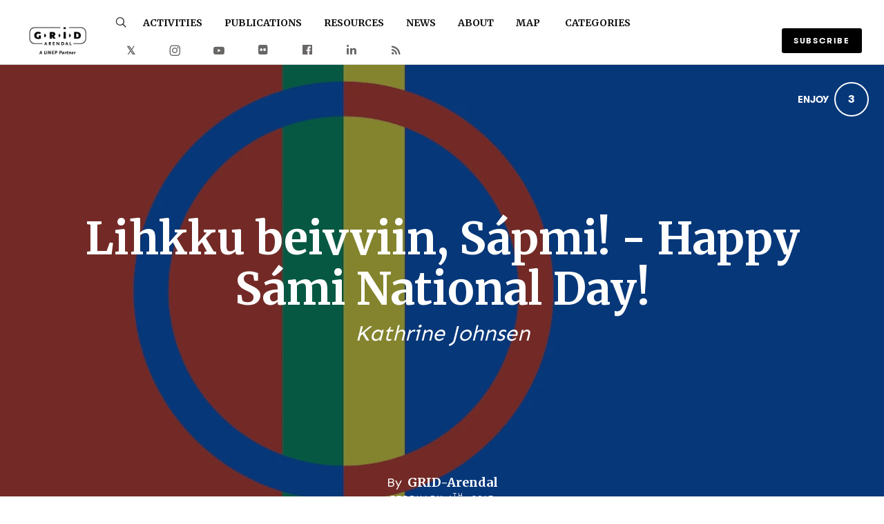

--- FILE ---
content_type: text/html; charset=utf-8
request_url: https://news.grida.no/lihkku-beivviin-sapmi-happy-sami-national-day
body_size: 21605
content:
<!DOCTYPE html>
<html lang="en">
<head>
    
      <!-- Google tag (gtag.js) -->
      <script async src="https://www.googletagmanager.com/gtag/js?id=G-GM95J47GSV"></script>
      <script>
        window.dataLayer = window.dataLayer || [];
        function gtag(){dataLayer.push(arguments);}
        gtag('js', new Date());

        gtag('config', 'G-GM95J47GSV');
      </script>
    


<!-- Legacy GA Tracking for User GA - Will Stop working in July 2024! -->

          <!-- Meta Pixel Code -->
      <script>
      !function(f,b,e,v,n,t,s)
      {if(f.fbq)return;n=f.fbq=function(){n.callMethod?
      n.callMethod.apply(n,arguments):n.queue.push(arguments)};
      if(!f._fbq)f._fbq=n;n.push=n;n.loaded=!0;n.version='2.0';
      n.queue=[];t=b.createElement(e);t.async=!0;
      t.src=v;s=b.getElementsByTagName(e)[0];
      s.parentNode.insertBefore(t,s)}(window, document,'script',
      'https://connect.facebook.net/en_US/fbevents.js');
      fbq('init', '248053099233330');
      fbq('track', 'PageView');
      </script>
      <noscript><img height="1" width="1" style="display:none"
      src="https://www.facebook.com/tr?id=248053099233330&ev=PageView&noscript=1"
      /></noscript>
      <!-- End Meta Pixel Code -->



    <meta charset="utf-8">
    <meta name="fragment" content="!">

      <script async='' src='https://www.googletagmanager.com/gtag/js?id=G-TG327TEWTJ'></script>
<script>
  window.dataLayer = window.dataLayer || [];
  function gtag(){dataLayer.push(arguments);}
  gtag('js', new Date());
  gtag('config', 'G-TG327TEWTJ', { 'anonymize_ip': true });
</script>


      <script>
  (function(w,d,s,l,i){w[l]=w[l]||[];w[l].push({'gtm.start':
  new Date().getTime(),event:'gtm.js'});var f=d.getElementsByTagName(s)[0],
  j=d.createElement(s),dl=l!='dataLayer'?'&l='+l:'';j.async=true;j.src=
  'https://www.googletagmanager.com/gtm.js?id='+i+dl;f.parentNode.insertBefore(j,f);
  })(window,document,'script','dataLayer','GTM-PSX6TWG');
</script>




    <script>
    var slowPost = window.setTimeout(function() {
        var el = document.querySelector('.slow-connection-notice');
        if (typeof el != 'undefined') {
            el.style.display = 'block';
        }
    }, 30000);

    window.addEventListener('load', function() {
        window.clearTimeout(slowPost);
    }, false);
    </script>
    <noscript aria-hidden="true">
        This page is taking to long to load, please try later
    </noscript>

    <link rel="search" type="application/opensearchdescription+xml" title="Exposure" href="/opensearch.xml">

    <title>Lihkku beivviin, Sápmi! - Happy Sámi National Day! by GRID-Arendal - GRID-Arendal News</title>


    <link rel="stylesheet" href="https://d38vx57y8pbjp3.cloudfront.net/assets/application-8a505f2547d3a43adb0325614fb7ec88df2327bf1d5fc7be30007b32b8b73856.css" media="all" />

    <noscript>
      <link rel="stylesheet" href="https://d38vx57y8pbjp3.cloudfront.net/assets/application-8a505f2547d3a43adb0325614fb7ec88df2327bf1d5fc7be30007b32b8b73856.css" media="all" />
    </noscript>

    <!-- Modernizr -->
    <script src="https://d38vx57y8pbjp3.cloudfront.net/assets/modernizr.bundle-fb01fff5b10803e639ddb6506e59e5e25a98ff839d1317fa972d6b11555645f4.js"></script>

    <meta name="csrf-param" content="authenticity_token" />
<meta name="csrf-token" content="-v8zcf_vL7izONImtzfAql7ybCJ-Sep58_wsptuAScfXHe-Hs7SPk_jdjIWE1EzC2wZmoLpJZmFmlqTJh1rIXQ" />

    <link rel="alternate" type="application/rss+xml" title="RSS" href="/feed.rss" />
    


      <!-- Quill Next Stylesheets -->
      <link rel="stylesheet" href="https://d38vx57y8pbjp3.cloudfront.net/assets/quill.snow-b718fa590ee5353d24539fe61c14433f32004070d04dece6c316a4e26a46247b.css" media="all" />
      <link rel="stylesheet" href="https://d38vx57y8pbjp3.cloudfront.net/assets/quill.bubble-bb04ca9fa7f25e52a68615a3aa42f5a34e13b300b34eed4a3579131a8971457c.css" media="all" />

    <meta name="google-site-verification" content="5oSfqCEF_tpnFz4hqvIw-c7nRX_4cYXfVHbmHNnqcBY" />
    <meta name="google-site-verification" content="i96eKhxprjke1Aa-fbkT8_FhvU3LAuSMM2yXv-phRM0" />
    <meta name="google-site-verification" content="z01s33rmTxmFI9kulAPj5aduq2MG0ubdUqv4Xepp18E" />
    <meta name="msvalidate.01" content="17B3807D50A65EEB366D7C82472971A6" />
    <meta name="p:domain_verify" content="48ce7497dd58f907fda0037e6c21e59d"/>

    <meta name="theme-color" content="#292525">

    <!-- Allow large image previews in search results -->
    <meta name="robots" content="max-image-preview:large">

   <meta id="viewport" name="viewport" content="width=device-width, initial-scale=1, minimum-scale=1, maximum-scale=5">
   <meta name="apple-mobile-web-app-capable" content="yes">
   <meta name="apple-mobile-web-app-status-bar-style" content="black">
   <meta name="HandheldFriendly" content="true">

    <link rel="shortcut icon" href="https://exposure.accelerator.net/production/users/88633/avatar/original-1604999829.png;resize(32,32,crop).jpeg?auto=png">
    <link rel="apple-touch-icon-precomposed" href="https://exposure.accelerator.net/production/users/88633/avatar/original-1604999829.png;resize(32,32,crop).jpeg?auto=png">

    <meta property="og:title" content="Lihkku beivviin, Sápmi! - Happy Sámi National Day! - GRID-Arendal News">
    <meta property="og:type" content="website">
    <meta property="og:url" content="https://news.grida.no/lihkku-beivviin-sapmi-happy-sami-national-day">
        <meta property="og:image" content="https://exposure.accelerator.net/production/posts/217227/cover-photo/cover-1486389719.jpg;resize(1200,630,crop).jpeg?auto=webp">
        <meta property="og:image" content="https://exposure.accelerator.net/production/photos/jtb2nba21f62fe25j9c29ms4ipnmmiwbqv07/original.jpg;resize(1200,630,crop).jpeg?auto=webp">
        <meta property="og:image" content="https://exposure.accelerator.net/production/photos/y9nygx8ooc7jo9tavmquxre6ngv1tklr8aom/original.jpeg;resize(1200,630,crop).jpeg?auto=webp">
        <meta property="og:image" content="https://exposure.accelerator.net/production/photos/ymex6s7f4ikp11amrkas2lnmi8rb58m7gnbi/original.jpg;resize(1200,630,crop).jpeg?auto=webp">
        <meta property="og:image" content="https://exposure.accelerator.net/production/photos/0qoe7dfc9ubppbyzf9dbfao62qrmcw3hjyln/original.jpg;resize(1200,630,crop).jpeg?auto=webp">

    <meta property="og:description" content="This year marks the 100th anniversary of a meeting that launched Sámi political activity.Today, the 6th of February, we celebrate the National Day of the Sámi people. This year is special as it also marks the 100 years since the first Sámi congress, an event that gathered people from Norway, Sweden, Finland and Russia. The congress, organized by the Sámi Women&#39;s Association, was the first time Sámi got together to discuss common issues and concerns.A century ago there was no official recognition of Sámi culture or language. While much has changed over the decades since this first meeting, the struggle for Sámi rights continues.However, one of the major changes is the increasing recognition of the importance of Indigenous Knowledge and the way Sámi use it to manage their environment, and how it contributes to cultural stability.">

    <meta name="thumbnail" content="https://exposure.accelerator.net/production/posts/217227/cover-photo/cover-1486389719.jpg;resize(1200,630,crop).jpeg?auto=webp">

    <!-- Standard Meta tags -->
    <!-- Twitter Cards -->
        <meta name="twitter:card" content="summary_large_image">
        <meta name="twitter:site" content="@exposure">
        <meta name="twitter:title" content="Lihkku beivviin, Sápmi! - Happy Sámi National Day!">
        <meta name="twitter:description" content="This year marks the 100th anniversary of a meeting that launched Sámi political activity.Today, the 6th of February, we celebrate the National Day of the Sámi people. This year is special as it also marks the 100 years since the first Sámi congress, an event that gathered people from Norway, Sweden, Finland and Russia. The congress, organized by the Sámi Women&#39;s Association, was the first time Sámi got together to discuss common issues and concerns.A century ago there was no official recognition of Sámi culture or language. While much has changed over the decades since this first meeting, the struggle for Sámi rights continues.However, one of the major changes is the increasing recognition of the importance of Indigenous Knowledge and the way Sámi use it to manage their environment, and how it contributes to cultural stability.">
        <meta name="twitter:image:src" content="https://exposure.accelerator.net/production/posts/217227/cover-photo/cover-1486389719.jpg;resize(1200,675,crop).jpeg?auto=webp">
        <meta name="twitter:creator" content="gridarendal">

    <meta name="current-user" content="">
    <meta name="user-plan" content="free">
    <meta name="user-is-pro-or-biz" content="">
    <meta name="user-tier-2" content="false">
    <meta name="user-bucket" content="none">

        <meta name="keywords" content="GRID-Arendal,,photos,photography,Lihkku,beivviin,,Sápmi!,-,Happy,Sámi,National,Day!">
        <meta name="description" content="This year marks the 100th anniversary of a meeting that launched Sámi political activity.Today, the 6th of February, we celebrate the National Day of the Sámi people. This year is special as it also marks the 100 years since the first Sámi congress, an event that gathered people from Norway, Sweden, Finland and Russia. The congress, organized by the Sámi Women&#39;s Association, was the first time Sámi got together to discuss common issues and concerns.A century ago there was no official recognition of Sámi culture or language. While much has changed over the decades since this first meeting, the struggle for Sámi rights continues.However, one of the major changes is the increasing recognition of the importance of Indigenous Knowledge and the way Sámi use it to manage their environment, and how it contributes to cultural stability.">

    <link rel="canonical" href="https://news.grida.no/lihkku-beivviin-sapmi-happy-sami-national-day">

    <script>
    var EXPOSURE_HOST = 'www.grida.no',
        EXPOSURE_ROOT_HOST = 'exposure.co',
        EXPOSURE_IMAGE_PROXY = 'processor_ai',
        EXPOSURE_IMGIX_PREFIX = 'exposure',
        EXPOSURE_ENV = 'production',
        EXPOSURE_MAX_CATS = false,
        EXPOSURE_ROOT_URL = 'https://exposure.co/';
    </script>

    
<style>

/* Stories */
/* Header */
#post header #cover-image:after {background:#0D3648;opacity:0.5;}
#post header #cover-image .post-titles h1,#post header #cover-image .post-titles h2 {color:#fff;}

/* Post Body */
#post,.cover-layout-two-fold #post header #cover-image,.native-audio-container,#disqus-wrapper,.dark-mode-section,.share-enabled {background:#E9EEE9 !important;}
.photo-set-group .photo img {border-color:#E9EEE9;}

.native-video-container {
  border-color: #E9EEE9 !important;
}

/* Text Styles */
.brand-theme-container .font-body-color,.group .group-details,.group .group-details p,.group .group-details .group-description blockquote,.group.left-aligned blockquote,.dark-mode-section,.share-enabled,.captioned-single .photo-set .photo-caption h3,.photo-set .photo-caption h3 {color:#0D3648;border-color:#0D3648 !important;}
.group .group-details h2,.group .group-details h4 {color:#0D3648;}
#post .post-footnotes b {color:#0D3648 !important}
.post-location-tag .location-lookup {background: #fff;text-align: center;padding: 9px 0;}

.brand-theme-container .font-link-color,.group .group-details a {color:#000 !important;}
.group .group-details a:hover {opacity:0.8;}




















</style>












    
  <!-- Exposure font Selection  -->

      <link href="https://fonts.googleapis.com/css?family=Merriweather:400,400i,700,700i&display=fallback" rel="stylesheet">

      <link href="https://fonts.googleapis.com/css?family=Sen:400,400i,700,700i&display=fallback" rel="stylesheet">


  <style>


  /*If custom fonts*/

  /*If no custom fonts, so the Exposure selection*/
  /*Bunch of legacy resets*/
  .type-theme-heading,
  .type-theme-serif .type-theme-heading,
  .type-theme-sans-serif .type-theme-heading,
  .type-theme-sans-serif .type-theme-heading.type-theme-heading-reset,
  .type-theme-serif .story .type-theme-heading

  {
    font-family: 'Merriweather', sans-serif !important;
    font-weight: bold !important;
    text-transform: none !important;
    letter-spacing: 0px !important;
  }

.type-theme-body,.type-theme-body p,.footnotes-editor p
  .group-details p,.group-details p p,
  .type-theme-serif .type-theme-body,
  .type-theme-sans-serif .type-theme-body
  {
    font-family: 'Sen', sans-serif !important;
  }


  /*Dropcap weight*/
  .group.dropcap .group-details p:first-child::first-letter {
    font-weight: bold !important;
  }

  /*Brand colors*/
  .brand-main-color  { color:#E9EEE9 !important;}
  .brand-accent-color{ color:#0D3648 !important;}

  .brand-main-color-bg  { background-color:#E9EEE9 !important;}
  .brand-accent-color-bg{ background-color:#0D3648 !important;}

  .brand-link-color  { color:#000 !important;}
  .brand-link-color-bg{ color:#000 !important;}

  .brand-body-color  { color:#0D3648 !important;}
  .brand-body-color-bg{ color:#0D3648 !important;}

  .brand-menu-accent-hint {
    border-top:solid 5px #0D3648 !important;
  }

  .group .photo-set .photo-caption {
    border-color: #E9EEE9 !important;
  }

  .green-audio-player .slider .gap-progress .pin,.green-audio-player .slider .gap-progress {
    background-color:#000 !important;
  }

  /*Color theme buttons*/
  .brand-menu.theme-dark .nav-links a.color-theme-button, .color-theme-button, #member-site.layout-broadcast #stories .read-more-button, #post .group-description h6 a{
    background-color:#000 !important;
    color:#fff !important;
    border-radius: 3px  !important;
  }

  </style>



    <!-- USER JS_HEAD INJECT -->
      <script>
  (function(i,s,o,g,r,a,m){i['GoogleAnalyticsObject']=r;i[r]=i[r]||function(){
  (i[r].q=i[r].q||[]).push(arguments)},i[r].l=1*new Date();a=s.createElement(o),
  m=s.getElementsByTagName(o)[0];a.async=1;a.src=g;m.parentNode.insertBefore(a,m)
  })(window,document,'script','https://www.google-analytics.com/analytics.js','ga');

  ga('create', 'UA-89809647-1', 'auto');
  ga('send', 'pageview');

</script>

<style>

.category-author {
display:none !important;
}

.nav-links a {
    text-transform: uppercase !important;
}


</style>

    <!-- JSON-LD Structured Data for SEO and AI Discovery -->
      <script type="application/ld+json">{"@context":"https://schema.org","@type":"WebSite","name":"GRID-Arendal News","url":"https://news.grida.no/","description":"Established in 1989 under a strong mandate from UNEP and the Norwegian governance system, GRID-Arendal is a non-profit environmental organisation that transforms science into compelling stories for a healthier, more equitable planet.","publisher":{"@type":"Person","name":"GRID-Arendal","url":"https://news.grida.no/"}}</script>
      <script type="application/ld+json">{"@context":"https://schema.org","@type":"Person","name":"GRID-Arendal","url":"https://news.grida.no/","image":"https://exposure.accelerator.net/production/users/88633/avatar/original-1604999829.png;resize(800,800,crop).jpeg?auto=webp","description":"GRID-Arendal is a non-profit environmental communications centre. We transform environmental data into innovative, science-based information products with the aim of motivating decision makers to effect positive change.\n\nSubscribe to get an email notification when we publish new stories.","sameAs":["https://twitter.com/gridarendal","https://instagram.com/gridarendal","https://facebook.com/ArendalGRID","https://flickr.com/photos/gridarendal","https://youtube.com/http://www.youtube.com/user/GridArendalNorway","https://linkedin.com/in/109106","https://www.grida.no"]}</script>
      <script type="application/ld+json">{"@context":"https://schema.org","@type":"SiteNavigationElement","name":"Main Navigation","hasPart":[{"@type":"WebPage","name":"Home","url":"https://news.grida.no/"},{"@type":"WebPage","name":"Stories","url":"https://news.grida.no/"},{"@type":"WebPage","name":"Categories","url":"https://news.grida.no/categories"},{"@type":"WebPage","name":"Story Map","url":"https://news.grida.no/stories/map"}]}</script>
      <script type="application/ld+json">{"@context":"https://schema.org","@type":"Article","headline":"Lihkku beivviin, Sápmi! - Happy Sámi National Day!","description":"This year marks the 100th anniversary of a meeting that launched Sámi political activity.Today, the 6th of February, we celebrate the National Day of the Sámi people. This year is special as it also marks the 100 years since the first Sámi congress, an event that gathered people from Norway, Sweden, Finland and Russia. The congress, organized by the Sámi Women's Association, was the first time Sámi got together to discuss common issues and concerns.A century ago there was no official recognition of Sámi culture or language. While much has changed over the decades since this first meeting, the struggle for Sámi rights continues.However, one of the major changes is the increasing recognition of the importance of Indigenous Knowledge and the way Sámi use it to manage their environment, and how it contributes to cultural stability.","image":"https://exposure.accelerator.net/production/posts/217227/cover-photo/cover-1486389719.jpg;resize(1200,630,crop).jpeg?auto=webp","datePublished":"2017-02-06T19:16:59Z","dateModified":"2026-01-15T16:09:52Z","author":{"@type":"Person","name":"GRID-Arendal","url":"https://news.grida.no/"},"publisher":{"@type":"Organization","name":"GRID-Arendal","logo":{"@type":"ImageObject","url":"https://exposure.accelerator.net/production/users/88633/brand-logo/logo-1605000010.png;"}},"mainEntityOfPage":{"@type":"WebPage","@id":"https://news.grida.no/lihkku-beivviin-sapmi-happy-sami-national-day"},"wordCount":508,"timeRequired":"PT3M"}</script>
      <script type="application/ld+json">{"@context":"https://schema.org","@type":"BreadcrumbList","itemListElement":[{"@type":"ListItem","position":1,"name":"GRID-Arendal","item":"https://news.grida.no/"},{"@type":"ListItem","position":2,"name":"Lihkku beivviin, Sápmi! - Happy Sámi National Day!","item":"https://news.grida.no/lihkku-beivviin-sapmi-happy-sami-national-day"}]}</script>

</head>

<body data-search-page="1"
  class="
    
    
    cover-layout-default
    hide-avatar
    type-theme-classic
    classic
     
     
    remove-branding
    "
    data-upgraded=""
    data-can-publish="">





  <noscript>
<iframe height='0' src='https://www.googletagmanager.com/ns.html?id=GTM-PSX6TWG' style='display:none;visibility:hidden' width='0'></iframe>
</noscript>



<script>
  if (window.jQuery === undefined)
    document.write('<script src=\"https://d38vx57y8pbjp3.cloudfront.net/assets/jquery/jquery-90f29602d8e298f44fd4dd15f1a53e70bf5529a3994e51d609bc91a13ebbb28a.js\"><\/script>')
  if (window.ExposurePush === undefined)
    document.write('<script src=\"https://d38vx57y8pbjp3.cloudfront.net/assets/push_notifications-3aa0ceace480e5655709e6a55466768536c3c62cf73ed94a7eb02b862273e4f3.js\"><\/script>')
  if (window.ExposureSite === undefined)
    document.write('<script src=\"https://d38vx57y8pbjp3.cloudfront.net/assets/app_v2/sites/base-60b3d168fc2e276ce9542f6344155cb95f69363e8065335f52518308095f61c4.js\"><\/script>')
  if (window.$ExposureFeed === undefined)
    document.write('<script src=\"https://d38vx57y8pbjp3.cloudfront.net/assets/v2/feed-1cec193103f478e82053f0f532506a9fa432e245c0ee817ef7af34709ca920e0.js\"><\/script>')
</script>
<noscript>
Please enable Javascript
</noscript>






<div id="main-wrapper">

      <link rel="preload" as="image" href="https://exposure.accelerator.net/production/posts/217227/cover-photo/cover-1486389719.jpg;resize(1300,_,crop).jpeg?auto=webp" fetchpriority="high">

<div class="skip-to-wrapper absolute py2 mt4 col-12 center pointer-events-none sm-remove" style="z-index:999999;">
 <a href="#post-content" class="btn btn-primary pill h6 caps box-shadow-xsm skip-to-content zfu" title="Skip to content of story">
   Skip to content
   <span aria-hidden = "true">↓</span>
 </a>
</div>




<main id="main-content" role="main">
<div id="post"
  data-track-clicks="true"
  data-track-videos="true"
  data-post-id="217227"
  data-is-tier-3="true"
  data-is-tier-2="true"
  data-is-tier-1="true"
  data-is-toggle-cover-overlay="true"
  data-is-toggle-cover-titles="true"
  data-is-lightbox-toggle="true"
  data-is-landing-page-toggle="false"
  data-is-toggle-publish-date="false"
  data-is-animation-effects="true"
  data-is-published="true"
  data-slug="lihkku-beivviin-sapmi-happy-sami-national-day"
  data-id="217227"
  data-author-viewing="false"
  data-base-font-size="default"
  data-nudge-enabled="false"
  data-nudge-username="gridarendal"
  class="global-drag-and-drop     false-author">

      <div class='story-menu-buffer hide-on-embed landing-page-element'></div>
<div class='relative trans-bouncy z2 width-100per bg-white border-bottom brand-menu nowrap sticky top-0 left-0 layout-left hide-on-embed landing-page-element' style='max-height:93px'>
<div class='center py3 nav-wrapper relative'>
<div class='brand-mobile-menu-hook md-p2 p1 md-mr0 md-hide relative'>
<div class='btn bg-transparent p1 pl0 rounded h2 relative off-black'>
<span class='icon-menu trans-bouncy relative' style='top:2px;'></span>
</div>
</div>
<a class='hover-fade relative no-ul sm-mr3 border-none sm-h2 h3 bold brand-menu-display-name sm-mr1 nowrap truncate black type-theme-heading regular' href='https://www.grida.no' style='max-width:300px;display:none;line-height: 1.5;' title='GRID-Arendal'>
GRID-Arendal
</a>
<a class='inline-block member-logo-wrapper hover-fade no-ul clearfix mb2 no-ul border-none transparent' href='https://www.grida.no' style='max-width:180px;border:none !important; '>
<div class='flex flex-center'>
<img alt='GRID-Arendal' class='logo mx-auto border-none' src='https://exposure.accelerator.net/production/users/88633/brand-logo/logo-1605000010.png;resize(500,_).png'>
</div>
</a>
<div class='link-wrapper'>
<div class='nav-links md-show nowrap md-mr2 overflow-hidden flex flex-auto'>
<div class='col-12 clearfix'>
<ul class='no-style p0 m0 nowrap overflow-x-auto overflow-y-hidden touch-scroll left-align flex flex-center' style='height:33px'>
<li class='inline-block'>
<div class='inline-block mr2'>
<a class='icon-search no-ul hover-fade m0 off-black px1 pl0 hover-lift relative border-none mb1 inline-block color-theme' href='https://news.grida.no/search' style='top:2px' title='Search GRID-Arendal&#39;s Stories'>
<span class='hide'>Search</span>
</a>
</div>
</li>
<li class='inline-block'>
<a class='black mr3 border-none no-ul trans-ease-in-out type-theme-heading h5 caps bold' href='http://www.grida.no/activities' onclick='ga(&#39;send&#39;, &#39;event&#39;, { eventCategory: &#39;Sports Navigation&#39;, eventAction: &#39;Click&#39;, eventLabel: &#39;Left items&#39;})' rel='noreferrer' target=''>
Activities
</a>
</li>
<li class='inline-block'>
<a class='black mr3 border-none no-ul trans-ease-in-out type-theme-heading h5 caps bold' href='http://www.grida.no/publications' onclick='ga(&#39;send&#39;, &#39;event&#39;, { eventCategory: &#39;Sports Navigation&#39;, eventAction: &#39;Click&#39;, eventLabel: &#39;Left items&#39;})' rel='noreferrer' target=''>
Publications
</a>
</li>
<li class='inline-block'>
<a class='black mr3 border-none no-ul trans-ease-in-out type-theme-heading h5 caps bold' href='http://www.grida.no/resources' onclick='ga(&#39;send&#39;, &#39;event&#39;, { eventCategory: &#39;Sports Navigation&#39;, eventAction: &#39;Click&#39;, eventLabel: &#39;Left items&#39;})' rel='noreferrer' target=''>
Resources
</a>
</li>
<li class='inline-block'>
<a class='black mr3 border-none no-ul trans-ease-in-out type-theme-heading h5 caps bold' href='https://news.grida.no' onclick='ga(&#39;send&#39;, &#39;event&#39;, { eventCategory: &#39;Sports Navigation&#39;, eventAction: &#39;Click&#39;, eventLabel: &#39;Left items&#39;})' rel='noreferrer' target=''>
News
</a>
</li>
<li class='inline-block'>
<a class='black mr3 border-none no-ul trans-ease-in-out type-theme-heading h5 caps bold' href='https://www.grida.no/about' onclick='ga(&#39;send&#39;, &#39;event&#39;, { eventCategory: &#39;Sports Navigation&#39;, eventAction: &#39;Click&#39;, eventLabel: &#39;Left items&#39;})' rel='noreferrer' target=''>
About
</a>
</li>
<div class='native-exposure-items nav-links'>
<li class='inline-block native-item'>
<a class='black mr3 border-none no-ul trans-ease-in-out type-theme-heading h5 caps bold' href='/stories/map'>
Map
</a>
</li>
<li class='inline-block native-item'>
<div class='relative inline-block' id='member-categories-dropdown'>
<a class='black mr3 border-none no-ul trans-ease-in-out type-theme-heading h5 caps bold' href='https://news.grida.no/categories' title='See all categories'>
Categories
</a>
</div>
</li>
</div>

</ul>
</div>
<div class='mt2 social-wrapper'>
<nav aria-label='Social Media Links Navigation' class='member-social-links muted'>
<a class='no-ul hover-fade m0 off-black px1 hover-lift relative border-none mb1 inline-block color-theme font-link-color' href='https://x.com/gridarendal' onclick='ga(&#39;send&#39;, &#39;event&#39;, { eventCategory: &#39;Story&#39;, eventAction: &#39;Click&#39;, eventLabel: &#39;Clicked Twitter social link&#39;})' rel='noopener' style='top:-1px;' target='_blank' title='GRID-Arendal on X'>
<span class='hide'>X</span>
<span class='bold relative' style='top:2px'>𝕏</span>
</a>
<a class='icon-instagram no-ul hover-fade m0 off-black px1 hover-lift relative border-none mb1 inline-block color-theme font-link-color' href='http://instagram.com/gridarendal' onclick='ga(&#39;send&#39;, &#39;event&#39;, { eventCategory: &#39;Story&#39;, eventAction: &#39;Click&#39;, eventLabel: &#39;Clicked Instagram social link&#39;})' rel='noopener' style='top:2px' target='_blank' title='GRID-Arendal on Instagram'>
<span class='hide'>Instagram</span>
</a>
<a class='icon-youtube no-ul hover-fade m0 off-black px1 hover-lift relative border-none mb1 inline-block color-theme font-link-color' href='http://www.youtube.com/user/GridArendalNorway' onclick='ga(&#39;send&#39;, &#39;event&#39;, { eventCategory: &#39;Story&#39;, eventAction: &#39;Click&#39;, eventLabel: &#39;Clicked Youtube social link&#39;})' rel='noopener' style='top:2px' target='_blank' title='GRID-Arendal on YouTube'>
<span class='hide'>Youtube</span>
</a>
<a class='icon-flickr no-ul hover-fade m0 off-black px1 hover-lift border-none mb1 inline-block color-theme font-link-color' href='http://flickr.com/photos/gridarendal' onclick='ga(&#39;send&#39;, &#39;event&#39;, { eventCategory: &#39;Story&#39;, eventAction: &#39;Click&#39;, eventLabel: &#39;Clicked Flickr social link&#39;})' rel='noopener' target='_blank' title='GRID-Arendal on Flickr'>
<span class='hide'>Flickr</span>
</a>
<a class='icon-facebook no-ul hover-fade m0 off-black px1 hover-lift border-none mb1 inline-block color-theme font-link-color' href='http://facebook.com/ArendalGRID' onclick='ga(&#39;send&#39;, &#39;event&#39;, { eventCategory: &#39;Story&#39;, eventAction: &#39;Click&#39;, eventLabel: &#39;Clicked Facebook social link&#39;})' rel='noopener' target='_blank' title='GRID-Arendal on Facebook'>
<span class='hide'>Facebook</span>
</a>
<a class='icon-linkedin no-ul hover-fade m0 off-black px1 hover-lift relative border-none mb1 inline-block color-theme font-link-color' href='https://www.linkedin.com/in/109106' onclick='ga(&#39;send&#39;, &#39;event&#39;, { eventCategory: &#39;Story&#39;, eventAction: &#39;Click&#39;, eventLabel: &#39;Clicked LinkedIn social link&#39;})' rel='noopener' style='top:1px' target='_blank' title='GRID-Arendal on Linkedin'>
<span class='hide'>LinkedIn</span>
</a>
<a class='icon-rss no-ul hover-fade m0 off-black px1 hover-lift relative border-none mb1 inline-block color-theme font-link-color' href='/feed.rss' onclick='ga(&#39;send&#39;, &#39;event&#39;, { eventCategory: &#39;Story&#39;, eventAction: &#39;Click&#39;, eventLabel: &#39;Clicked RSS social link&#39;})' rel='noopener' style='top:2px' target='_blank' title='GRID-Arendal’s RSS Feed'>
<span class='hide'>RSS</span>
</a>
</nav>

</div>
</div>
<div class='subscribe-wrapper sm-mr0 mr2'>
<div class='nowrap member-site-buttons md-mt0'>
<a class='btn btn-primary bg-off-black caps hover-fade sans-serif subscribe-to-stories-btn button-a pill sm-h6 h7 px2 mt2 color-theme-button' data-action='site-open-subscribe-modal' data-full-name='GRID-Arendal' data-subs-count='541' href='https://news.grida.no/site/subscribe'>
<span class='nowrap sm-show'>
Subscribe
</span>
<span class='nowrap sm-hide'>
Subscribe
</span>
</a>
<div class='mt1 h6 button-a-sub-count' rel='tooltip-auto' style='padding:0 4px' title='541 people are subscribed to posts from GRID-Arendal.'>
With
<b>
541
</b>
others
</div>
</div>

</div>
</div>
</div>
<div class='trans-bouncy overflow-hidden bg-white border-bottom brand-menu-mobile md-hide left-align absolute left-0 z1 col-12 brand-menu'>
<div class='p3 pt0 nav-links'>
<ul class='nav-items p0'>
<li class='inline-block'>
<div class='inline-block mr2'>
<a class='icon-search no-ul hover-fade m0 off-black px1 pl0 hover-lift relative border-none mb1 inline-block color-theme' href='https://news.grida.no/search' style='top:2px' title='Search GRID-Arendal&#39;s Stories'>
<span class='hide'>Search</span>
</a>
</div>
</li>
<li class='inline-block'>
<a class='black mr3 border-none no-ul trans-ease-in-out type-theme-heading h5 caps bold' href='http://www.grida.no/activities' onclick='ga(&#39;send&#39;, &#39;event&#39;, { eventCategory: &#39;Sports Navigation&#39;, eventAction: &#39;Click&#39;, eventLabel: &#39;Left items&#39;})' rel='noreferrer' target=''>
Activities
</a>
</li>
<li class='inline-block'>
<a class='black mr3 border-none no-ul trans-ease-in-out type-theme-heading h5 caps bold' href='http://www.grida.no/publications' onclick='ga(&#39;send&#39;, &#39;event&#39;, { eventCategory: &#39;Sports Navigation&#39;, eventAction: &#39;Click&#39;, eventLabel: &#39;Left items&#39;})' rel='noreferrer' target=''>
Publications
</a>
</li>
<li class='inline-block'>
<a class='black mr3 border-none no-ul trans-ease-in-out type-theme-heading h5 caps bold' href='http://www.grida.no/resources' onclick='ga(&#39;send&#39;, &#39;event&#39;, { eventCategory: &#39;Sports Navigation&#39;, eventAction: &#39;Click&#39;, eventLabel: &#39;Left items&#39;})' rel='noreferrer' target=''>
Resources
</a>
</li>
<li class='inline-block'>
<a class='black mr3 border-none no-ul trans-ease-in-out type-theme-heading h5 caps bold' href='https://news.grida.no' onclick='ga(&#39;send&#39;, &#39;event&#39;, { eventCategory: &#39;Sports Navigation&#39;, eventAction: &#39;Click&#39;, eventLabel: &#39;Left items&#39;})' rel='noreferrer' target=''>
News
</a>
</li>
<li class='inline-block'>
<a class='black mr3 border-none no-ul trans-ease-in-out type-theme-heading h5 caps bold' href='https://www.grida.no/about' onclick='ga(&#39;send&#39;, &#39;event&#39;, { eventCategory: &#39;Sports Navigation&#39;, eventAction: &#39;Click&#39;, eventLabel: &#39;Left items&#39;})' rel='noreferrer' target=''>
About
</a>
</li>
<div class='native-exposure-items nav-links'>
<li class='inline-block native-item'>
<a class='black mr3 border-none no-ul trans-ease-in-out type-theme-heading h5 caps bold' href='/stories/map'>
Map
</a>
</li>
<li class='inline-block native-item'>
<div class='relative inline-block' id='member-categories-dropdown'>
<a class='black mr3 border-none no-ul trans-ease-in-out type-theme-heading h5 caps bold' href='https://news.grida.no/categories' title='See all categories'>
Categories
</a>
</div>
</li>
</div>

</ul>
<div class='social-wrapper'>
<nav aria-label='Social Media Links Navigation' class='member-social-links muted'>
<a class='no-ul hover-fade m0 off-black px1 hover-lift relative border-none mb1 inline-block color-theme font-link-color' href='https://x.com/gridarendal' onclick='ga(&#39;send&#39;, &#39;event&#39;, { eventCategory: &#39;Story&#39;, eventAction: &#39;Click&#39;, eventLabel: &#39;Clicked Twitter social link&#39;})' rel='noopener' style='top:-1px;' target='_blank' title='GRID-Arendal on X'>
<span class='hide'>X</span>
<span class='bold relative' style='top:2px'>𝕏</span>
</a>
<a class='icon-instagram no-ul hover-fade m0 off-black px1 hover-lift relative border-none mb1 inline-block color-theme font-link-color' href='http://instagram.com/gridarendal' onclick='ga(&#39;send&#39;, &#39;event&#39;, { eventCategory: &#39;Story&#39;, eventAction: &#39;Click&#39;, eventLabel: &#39;Clicked Instagram social link&#39;})' rel='noopener' style='top:2px' target='_blank' title='GRID-Arendal on Instagram'>
<span class='hide'>Instagram</span>
</a>
<a class='icon-youtube no-ul hover-fade m0 off-black px1 hover-lift relative border-none mb1 inline-block color-theme font-link-color' href='http://www.youtube.com/user/GridArendalNorway' onclick='ga(&#39;send&#39;, &#39;event&#39;, { eventCategory: &#39;Story&#39;, eventAction: &#39;Click&#39;, eventLabel: &#39;Clicked Youtube social link&#39;})' rel='noopener' style='top:2px' target='_blank' title='GRID-Arendal on YouTube'>
<span class='hide'>Youtube</span>
</a>
<a class='icon-flickr no-ul hover-fade m0 off-black px1 hover-lift border-none mb1 inline-block color-theme font-link-color' href='http://flickr.com/photos/gridarendal' onclick='ga(&#39;send&#39;, &#39;event&#39;, { eventCategory: &#39;Story&#39;, eventAction: &#39;Click&#39;, eventLabel: &#39;Clicked Flickr social link&#39;})' rel='noopener' target='_blank' title='GRID-Arendal on Flickr'>
<span class='hide'>Flickr</span>
</a>
<a class='icon-facebook no-ul hover-fade m0 off-black px1 hover-lift border-none mb1 inline-block color-theme font-link-color' href='http://facebook.com/ArendalGRID' onclick='ga(&#39;send&#39;, &#39;event&#39;, { eventCategory: &#39;Story&#39;, eventAction: &#39;Click&#39;, eventLabel: &#39;Clicked Facebook social link&#39;})' rel='noopener' target='_blank' title='GRID-Arendal on Facebook'>
<span class='hide'>Facebook</span>
</a>
<a class='icon-linkedin no-ul hover-fade m0 off-black px1 hover-lift relative border-none mb1 inline-block color-theme font-link-color' href='https://www.linkedin.com/in/109106' onclick='ga(&#39;send&#39;, &#39;event&#39;, { eventCategory: &#39;Story&#39;, eventAction: &#39;Click&#39;, eventLabel: &#39;Clicked LinkedIn social link&#39;})' rel='noopener' style='top:1px' target='_blank' title='GRID-Arendal on Linkedin'>
<span class='hide'>LinkedIn</span>
</a>
<a class='icon-rss no-ul hover-fade m0 off-black px1 hover-lift relative border-none mb1 inline-block color-theme font-link-color' href='/feed.rss' onclick='ga(&#39;send&#39;, &#39;event&#39;, { eventCategory: &#39;Story&#39;, eventAction: &#39;Click&#39;, eventLabel: &#39;Clicked RSS social link&#39;})' rel='noopener' style='top:2px' target='_blank' title='GRID-Arendal’s RSS Feed'>
<span class='hide'>RSS</span>
</a>
</nav>

</div>
</div>
</div>
</div>
<style>
  .language-selector{
    max-width: 90em;
    width: 95%;
  }
  
  .edit-mode .language-selector{
    opacity: 0;
    pointer-events:none;
  }
  
  .edit-mode .brand-menu {
    margin-bottom: -134px !important;
  }
</style>

<style>
  .language-selector{
    max-width: 90em;
    width: 95%;
  }
  
  .edit-mode .language-selector{
    opacity: 0;
    pointer-events:none;
  }
  
  .edit-mode .brand-menu {
    margin-bottom: -134px !important;
  }
</style>

<style>
  .zsubscribe-wrapper .subscribe-to-stories-btn {
    background: rgba(0,0,0,0.5)
  }
  
  
  .member-site-meta-head {
    display:none;
  }
  
  .brand-menu-mobile .nav-links li {
    display:block;
    padding:5px 0;
    
  }
  
    .brand-menu-mobile .nav-links li a{
      font-size:17px;
    }
  
  
  
  .brand-menu .brand-menu-subscribe-hide .subscribe-to-stories-btn{
    display:none !important;
  }
  
  .display-brand-menu.cover-layout-two-fold #main-wrapper .nav-chrome .edit-post-button a {
    color:#fff !important;
  }
  
  /*Various story fixes*/
  .story-menu-buffer {
    display:none;
  }
  
  .own-post .brand-menu{
    top: 55px;
  }
  
  .edit-mode .brand-menu{
      margin-bottom: -94px;
      opacity: 0;
      transition-delay:0.5;
      pointer-events:none;
  }
  
  .own-post #post header {
    height:87vh;
  }
  
  .own-post .brand-menu-mobile {
    top: 90px;
  }
  .own-post .story-menu-buffer {
      display:block;
      position:sticky;
      width:100%;
      height:55px;
      background:#000;
      top:0;
      left:0;
      z-index:99999
    }
  
  #post header {
    height:91vh;
  }
  
  .cover-layout-two-fold .back-to-ex-site span {
      color: #fff;
  }
  
  .cover-layout-simple .back-to-ex-site span {
      color: #fff !important;
  }
  
  #main-wrapper .nav-chrome.not-at-the-top.not-at-the-top:before,#main-wrapper .nav-chrome.not-at-the-top.not-at-the-top:after {
    background:#000 !important;
  }
  
  #post-toc.toc-scrolled {
    top:180px;
  }
  
  .cover-layout-two-fold #main-wrapper .pre-edit-post-button-group-wrapper a,.cover-layout-simple #main-wrapper .pre-edit-post-button-group-wrapper a {
      color: #fff !important;
  }
  
  .cover-layout-cliff #main-wrapper .pre-edit-post-button-group-wrapper a,.cover-layout-simple #main-wrapper .pre-edit-post-button-group-wrapper a {
      color: #fff  !important;
  }
  
  #main-wrapper .brand-menu {
    z-index:99999
  }
  
  .brand-menu .button-a-sub-count {
    display:none;
  }
  
  /*Hide home button in story covers*/
  .cd-home {
    display:none;
  }
  
  .brand-menu .member-site-buttons {
    margin-top:0px;
  }
  
  /*Fix themes*/
  .layout-edge-to-edge {
    margin-top:-1rem;
  }
  
  .layout-edge-to-edge {
    margin-top:-1rem;
  }
  
  .layout-zine {
    padding-top:23px;
  }
  
  .brand-menu.theme-dark {
    border:none;
    background:#111;
    color:#fff !important;
  }
  
  .brand-menu.theme-dark .nav-links a,.brand-menu.theme-dark  .brand-mobile-menu-hook .icon-menu {
    color:#fff !important;
  }
  
  /*Brand primary font and links color theme*/
  .brand-menu.theme-brand-primary-font .nav-links a,.theme-primary-primary-font {
    color: #E9EEE9 !important;
  }
  
  /*Brand accent font and links color theme*/
  .brand-menu.theme-brand-accent-font .nav-links a,.theme-brand-accent-font {
    color: #0D3648 !important;
  }
  
  .brand-menu.theme-brand-accent-font {
    background: #E9EEE9 !important;
    color:#fff !important;
  }
  
  /*Brand primary color theme*/
  .brand-menu.theme-brand-primary, .subscribe-wrapper.theme-brand-primary .subscribe-to-stories-btn,.theme-brand-primary {
    background: #E9EEE9;
    border-bottom:none;
  }
  
  /*Brand accent color theme*/
  .brand-menu.theme-brand-accent, .subscribe-wrapper.theme-brand-accent .subscribe-to-stories-btn {
    background: #0D3648 !important;
    border-bottom:none;
  }
</style>


    <div aria-label='Photos from this story' aria-modal='true' id='lightbox' role='dialog'>
<h1 class='hide'>
Photos from this story
</h1>
<div class='nav-bar'>
<div class='nav-bar-wrapper'></div>
<button aria-label='Close Photo' class='close-hook btn hover-fade circle w-40 h-40 p0 center' data-action='close' id='close-lightbox-hook' name='Close Photo' onclick='ga(&#39;send&#39;, &#39;event&#39;, { eventCategory: &#39;Story&#39;, eventAction: &#39;Click&#39;, eventLabel: &#39;Close lightbox&#39;})'>
<div class='icon-cross white sm-h2 h3 relative'></div>
<span class='hide'>Close Photo</span>
</button>
</div>
<div class='next-prev relative'>
<div class='sm-px2'>
<button class='prev-photo-hook btn hover-fade circle w-40 h-40 p0 center' data-action='prev' onclick='ga(&#39;send&#39;, &#39;event&#39;, { eventCategory: &#39;Story&#39;, eventAction: &#39;Click&#39;, eventLabel: &#39;Prev in lightbox&#39;})'>
<div class='icon-arrow-left white sm-h2 h3 relative'></div>
<span class='hide'>Previous Photo</span>
</button>
<button class='next-photo-hook btn hover-fade circle w-40 h-40 p0 center sm-mr1' data-action='next' onclick='ga(&#39;send&#39;, &#39;event&#39;, { eventCategory: &#39;Story&#39;, eventAction: &#39;Click&#39;, eventLabel: &#39;Next in lightbox&#39;})' style='top:-1px'>
<div class='icon-arrow-right white sm-h2 h3 relative'></div>
<span class='hide'>Next Photo</span>
</button>
</div>
</div>
<div class='lightbox-wrapper'>
<div class='photo-container'>
<!-- /If link present -->
<a class='big-damn-link zfu' href='' onclick='ga(&#39;send&#39;, &#39;event&#39;, { eventCategory: &#39;Story&#39;, eventAction: &#39;Click&#39;, eventLabel: &#39;Use lightbox URL&#39;})' rel='noopener' target='_blank' title='Open link from photo'>
<span class='hide'>
Photo link
</span>
<span class='link-render'></span>
</a>
<div class='photo-lid animated'>
</div>
</div>
<div class='photo-meta pointer-events-none'>
<div class='photo-meta-wrapper zfu'>
<!-- /Render if caption exists -->
<span class='h4 caption-render regular serif italic pointer-events-auto type-theme-body'></span>
</div>
</div>
</div>
</div>







<div class="hide" data-sub-url="https://www.grida.no/billing/subscribe?post=lihkku-beivviin-sapmi-happy-sami-national-day"></div>
<script type="text/javascript">
  window.storyCategoriesSeed = {
    member: [],
    community: []
  };
  window.memberCategoriesSeed = [["local-events","Local Events",2329],["blue-carbon","Blue Carbon",2864],["environmental-crime","Environmental Crime",2865],["ecosystems-economies-and-sustain-dev","Ecosystems, Economies \u0026amp; Sustain Dev",2866],["ocean-governance-and-geo-ressources","Ocean Governance \u0026amp; Geo Ressources",2867],["polar-and-mountain-environments","Polar \u0026amp; Mountain Environments",2868],["soe-and-spatial-planning","SOE \u0026amp; Spatial Planning",2869],["africa","Africa",2870],["global-events","Global Events",2872],["commentary","Commentary",2893],["story-maps","Story Maps",2976],["climate-change","Climate Change",5196],["sanitation-and-wastewater","Sanitation \u0026amp; wastewater",6827],["plastic-waste","Plastic Waste",9800],["marine-environment","Marine Environment",10558]];
</script>

<noscript>Please enable Javascript</noscript>


<header id="top" class="story-rhythm">
      <a href="http://www.grida.no/news" class="cd-home print-remove btn btn-primary bg-darken-3 caps sm-h6 h7 landing-page-element" title="Home">Home</a>


    <div class="absolute z3 right-0 top-0 header-enjoy p2 sm-px2 sm-mt1">
      <button class='cursor-pointer animated fadeInUp delay-0-4s zfu print-remove story-interaction flex flex-center small read-only' data-agent='5643af141aaac2b30ca523acc92164287a8b8b49' data-enjoyer-id='184af93f-d327-4cca-83b1-a261df8ec4cc' onclick='ga(&#39;send&#39;, &#39;event&#39;, { eventCategory: &#39;Click&#39;, eventAction: &#39;Story interaction&#39;, eventLabel: &#39;Interacted via story cover&#39;})' oncontextmenu='return false;'>
<div class='flex-auto mr1 caps letter-spacing-reset bold sm-h5 h6 interaction-label relative trans-bouncy nowrap no-select hover-fade' rel='tipsy-e' title='Click to show GRID-Arendal you enjoyed this story'>
Enjoy
</div>
<div class='relative inline-block border pill border-double center flex flex-center h-30 w-30 p1 count-wrapper trans-bouncy z2 white border-white' oncontextmenu='return false;'>
<span class='hide'>
<div class='absolute animated fadeOutUp none animated-slow interaction-icon h4' style='left:13px;top:-40%;'>
<span>👍</span>
</div>
</span>
<div class='col-12 center bold h4 relative' style='width:60px;left:-10px'>
<span class='enjoy-count sm-h4 h4 relative' style='width: 50px;display: block;'>
3
</span>
</div>
</div>
</button>

    </div>

  

  
  <div class="flex flex-center" id="cover-image">



    <div class="photo-upload-progress zfu cover-photo-upload-progress absolute bottom-0 left-0 pointer-events-none p1 none edit-mode-component-none" style="width:74px;bottom:0;top: initial;height:40px">
      <div class="px1 pill bg-darken-5 white h-30 flex flex-center animated fadeIn edit-mode-component-show">
        <div class="ex-spinner mr1"></div>
        <div class="h5 upload-percent">10%</div>
      </div>
    </div>



    <div id="cover-image-container" class="absolute width-100per height-100per top-0 left-0 bg-cover bg-center animated fadeIn delay-0-3s">

        <div id="video-container" class="hide">
          <video id="cover-video" poster="https://exposure.accelerator.net/;frame(1).jpg" autoplay muted playsinline loop>
          </video>
        </div>

        <div class="cover-spinner z0"></div>

      <img
        alt="Lihkku beivviin, Sápmi! - Happy Sámi National Day! - cover photo"
        class="z1 relative no-select pointer-events-none cover-image-src object-fit-cover"
        style="object-position: 50% 50%; transform: scale(1.000);; transform: scale(1.02); width: 100%; height: 100%;"
        src="https://exposure.accelerator.net/production/posts/217227/cover-photo/cover-1486389719.jpg;resize(1300,_,crop).jpeg?auto=webp"
        srcset="https://exposure.accelerator.net/production/posts/217227/cover-photo/cover-1486389719.jpg;resize(1300,_,crop).jpeg?auto=webp 1300w, https://exposure.accelerator.net/production/posts/217227/cover-photo/cover-1486389719.jpg;resize(2000,_,crop).jpeg?auto=webp 2000w, https://exposure.accelerator.net/production/posts/217227/cover-photo/cover-1486389719.jpg;resize(3300,_,crop).jpeg?auto=webp 3300w"
        sizes="100vw"
        fetchpriority="high"
        decoding="async"
      >
    </div>

    <script>
      // GSAP-powered cover image reveal for smooth LCP-friendly animation
      // Image starts visible at full opacity (for LCP) with slight scale, then settles on load
      (function() {
        var img = document.querySelector("#cover-image-container img.cover-image-src");
        if (!img) return;
        
        function revealCover() {
          if (typeof gsap !== 'undefined') {
            gsap.to(img, {
              scale: 1,
              duration: 1.2,
              ease: "power3.out"
            });
          } else {
            // Fallback if GSAP not loaded
            img.style.transition = "transform 1.2s cubic-bezier(0.22, 1, 0.36, 1)";
            img.style.transform = "scale(1)";
          }
        }
        
        if (img.complete) {
          revealCover();
        } else {
          img.addEventListener("load", revealCover);
          // Fallback timeout
          setTimeout(revealCover, 5000);
        }
      })();
    </script>

    <noscript>
      <style>
        #cover-image-container img.cover-image-src {
          transform: scale(1) !important;
        }
      </style>
    </noscript>




    <div class="post-titles center sm-col-11 px2 mx-auto animated fadeInUp delay-0-7s sm-mb3 mb4">
      <div class="post-titles-wrapper trans-bouncy o1">


          <h1 data-placeholder="Untitled Story" class="tour-tip type-theme-heading h0 lg-h00 sm-h0 sm-letter-spacing-1 col-11 type-theme-heading-reset m0" data-field-name="title">
            Lihkku beivviin, Sápmi! - Happy Sámi National Day!
          </h1>

          <h2 class="serif type-theme-body animated fadeInUp delay-0-5s h3 lg-h1 sm-h2 col-12 type-theme-body mx-auto mb0 mt1" data-placeholder="Type a subtitle" data-field-name="subtitle">
            Kathrine Johnsen
          </h2>
        </div>
    </div>


    <div class="author-meta author-header animated fadeInUp delay-1s left-0 landing-page-element">

      <a target="" href="https://news.grida.no/" class="author-avatar trans-bouncy" title="Link to GRID-Arendal Exposure site" onclick="ga('send', 'event', { eventCategory: 'Story', eventAction: 'Click', eventLabel: 'Avatar'})">
        <img alt="GRID-Arendal" src="https://exposure.accelerator.net/production/users/88633/avatar/original-1604999829.png;resize(800,800,crop).jpeg?auto=webp" />
      </a>

      <div class="author-details">

        <span class="name"><strong class="type-theme-body inline-block regular sm-remove">By</strong> <a href="https://news.grida.no/" class="type-theme-heading">GRID-Arendal</a></span>

        <span class="author-attribution">
          
        </span>

      <div class="categories-details-render-wrap">
        <div class="categories-details-render">
        </div>
      </div>

        <span class="post-date type-theme-body story-published-date" style="">
          February 6<sup>th</sup>, 2017
        </span>
      </div>


    </div>

  </div> <!-- .cover-image -->

  <script>
    $(window).ready(function() {
      var video = $('#cover-video source').get(0);
      if (typeof video === 'undefined') {
        return;
      }
      var src = video.src;
      var regex = /resize\((\d+),(\d+),fit\)/ig;
      var match = regex.exec(src)

      if (match && typeof window.matchMedia === 'function') {
        var width = match[1];
        var height = match[2];

        const mq = window.matchMedia("(max-width: 480px)");
        function watch() {
          if (mq.matches) {
            video.src = src.replace('resize('+ width +','+ height+',fit)', 'resize(920,1200,fit)')
          } else {
            video.src = src
          }
        }

        mq.addListener(watch);
        watch();
      }

    })
  </script>


</header>


    <div id="post-content" class="clearfix">


        <div class="photo-groups-container brand-theme-container">
        </div>

        <div class="col-12 clearfix story-footer-wrapper dark-mode-section relative brand-theme-container">
              <div class="partner-buttons story-rhythm  none">
                <a rel="noopener" href="http://" target="_blank" class="btn btn-primary h6 caps center partner-button color-theme-button bg-off-black pill">
                  Button Label
                </a>
              </div>

                <div class="post-footnotes-section ">
                  <div class="footnotes-container">
                    <div class="footnotes-header">
                      <span class="footnotes-divider"></span>
                      <h4 class="footnotes-title">FootNotes</h4>
                      <span class="footnotes-divider"></span>
                    </div>
                    <div class="footnotes-content-wrapper type-theme-body">
                      <div class="footnotes-editor" data-quill-footnotes="true">
                          <div class="type-theme-body">Photos by Levi Westerveld</div>
                      </div>
                    </div>
                  </div>
                </div>


          <div style="" class="location-hook-added font-link-color" 
            data-url-proto="https://news.grida.no/stories/map?location=">
          </div>

          <div class="post-location-tag">

            <div class="add-location-tag" rel="tipsy-s" title="You can search for place or venue names to geotag your story.">
                <input type="hidden" aria-label="Where were these photos taken" class="location-lookup pill" value="">
            </div>

          </div>
        </div>

        <input type="hidden" name="location-lat" value="">
        <input type="hidden" name="location-lon" value="">



        

    <div id="disqus-wrapper" class="bg-white clearfix col-12 inline-block relative" style="">
      <div class="container py2">
        <div id="disqus_thread"></div>
        <script type="text/javascript">
            var disqus_shortname = 'gridarendal';
            var disqus_url = 'https://gridarendal.exposure.co/lihkku-beivviin-sapmi-happy-sami-national-day';
            (function() {
                var dsq = document.createElement('script'); dsq.type = 'text/javascript'; dsq.async = true;
                dsq.src = '//' + disqus_shortname + '.disqus.com/embed.js';
                (document.getElementsByTagName('head')[0] || document.getElementsByTagName('body')[0]).appendChild(dsq);
            })();

        </script>
      </div>
    </div>




        <hr class="section-split">


  </div>
    <div class="col-12 clearfix z3 relative bg-white dark-mode-section brand-theme-container">
      <p class="copyright-notice center type-theme-heading story-rhythm story-rhythm-sm mt4">
  &copy; <span class="year type-theme-heading">2026</span>
  <a class="f-ul border-none font-body-color" href="https://news.grida.no/">GRID-Arendal</a>
  <span class="author-attribution block">
    
  </span>
</p>

<div class="footer-actions print-remove">
  <div id="enjoy-share" >
    <div class="content py3 pt0">
      <div class="mx-auto mb3 inline-block center">
        <div class='relative'>
<button class='cursor-pointer animated fadeInUp delay-0-5s zfu print-remove story-interaction flex flex-center interaction-large read-only' data-agent='5643af141aaac2b30ca523acc92164287a8b8b49' data-enjoyer-id='184af93f-d327-4cca-83b1-a261df8ec4cc' onclick='ga(&#39;send&#39;, &#39;event&#39;, { eventCategory: &#39;Click&#39;, eventAction: &#39;Story interaction&#39;, eventLabel: &#39;Interacted via story footer&#39;})' oncontextmenu='return false;'>
<div class='sm-flex-auto'>
<div class='mr1 caps bold h3 interaction-label relative trans-bouncy nowrap no-select hover-fade letter-spacing-reset'>
Enjoy
</div>
</div>
<div class='invert bg-white inline-block border pill border-double center flex flex-center h-60 p1 count-wrapper trans-bouncy z2 relative off-black border-off-black' oncontextmenu='return false;' style='min-width:20px'>
<span class='hide'>
<div class='absolute animated fadeOutUp none animated-slow interaction-icon h3' style='left:39%;top:-40%;'>
<span>👍</span>
<span class='none'>✨</span>
</div>
</span>
<div class='col-12 center bold h4'>
<span class='enjoy-count sm-h2 h2 relative' style='left:0.2px;top:1.5px'>
3
</span>
</div>
</div>
</button>
</div>

      </div>

      <div class='col-12 invert'>
<ul class='list-reset h2 mt1 mb0 sm-ml2 ml1 share-from-footer'>
<li class='inline-block'>
<a class='no-ul share-story-button border-none btn p0 hover-fade rounded off-black circle w-40 h-40 bg-white' href='mailto:?subject=Check out this story on Exposure!&amp;body=https://news.grida.no/lihkku-beivviin-sapmi-happy-sami-national-day' onclick='ga(&#39;send&#39;, &#39;event&#39;, { eventCategory: &#39;Story&#39;, eventAction: &#39;Click&#39;, eventLabel: &#39;Emailed story via footer&#39;});' rel='tipsy-w noopener' title='Open a new email with a link to this story'>
<span class='hide'>Email story</span>
<span aria-hidden='true' class='icon-mail relative' style='top:2px'></span>
</a>
</li>
<li class='inline-block'>
<a class='no-ul share-story-button border-none btn p0 hover-fade rounded off-black circle w-40 h-40 bg-white embed-story-button' href='/lihkku-beivviin-sapmi-happy-sami-national-day/embed' onclick='ga(&#39;send&#39;, &#39;event&#39;, { eventCategory: &#39;Story&#39;, eventAction: &#39;Click&#39;, eventLabel: &#39;Embeded story via footer&#39;});' rel='tipsy-w noopener' title='Get HTML code to embed this story in other websites'>
<span class='hide'>Embed story</span>
<span aria-hidden='true' class='icon-code relative' style='top:2px'></span>
</a>
</li>
<li class='inline-block'>
<a class='no-ul share-story-button border-none btn p0 hover-fade rounded off-black circle w-40 h-40 bg-white' data-lang='en' href='https://twitter.com/intent/tweet?url=https://news.grida.no/lihkku-beivviin-sapmi-happy-sami-national-day&amp;amp;related=exposure&amp;amp;hashtags=toldwithexposure&amp;amp;via=gridarendal&amp;amp;text=Lihkku beivviin, Sápmi! - Happy Sámi National Day!%20by%20GRID-Arendal' onclick='ga(&#39;send&#39;, &#39;event&#39;, { eventCategory: &#39;Story&#39;, eventAction: &#39;Click&#39;, eventLabel: &#39;Shared to Twitter via footer&#39;});' title='Open a X post with a link this story'>
<span class='hide'>Share on X</span>
<span style='font-size:27px'>𝕏</span>
</a>
</li>
<li class='inline-block'>
<a class='no-ul share-story-button border-none btn p0 hover-fade rounded off-black circle w-40 h-40 bg-white' data-lang='en' href='https://www.facebook.com/sharer/sharer.php?u=https://news.grida.no/lihkku-beivviin-sapmi-happy-sami-national-day' onclick='ga(&#39;send&#39;, &#39;event&#39;, { eventCategory: &#39;Story&#39;, eventAction: &#39;Click&#39;, eventLabel: &#39;Shared to Facebook via footer});' rel='noopener' target='_blank' title='Open a new Facebook post with a link this story'>
<span class='hide'>Share on Facebook</span>
<span aria-hidden='true' class='icon-facebook' style='top:-3px'></span>
</a>
</li>
</ul>
</div>

    </div>
  </div>
</div>

<footer class="share-enabled mt2 sm-mt0 print-remove bg-white landing-page-element invert">
  <div class="story-member-meta">
    <div class='member-meta clearfix relative sm-px0 px2 color-theme hover-hidden-wrapper'>
<div class='avatar-full-name'>
<div class='member-avatar-logo sm-py2 sm-px0 px3 py1 center relative hover-hidden-wrapper'>
<a class='block mx-auto center sm-mt2 member-logo-wrapper border-none no-ul clearfix small-logo' href='https://news.grida.no/' target=''>
<img alt='GRID-Arendal' class='logo mx-auto' src='https://exposure.accelerator.net/production/users/88633/brand-logo/logo-1605000010.png;resize(900,_).png'>
</a>
</div>
<div class='md-col-6 sm-col-10 mx-auto center member-info'>
</div>
</div>
<div class='md-col-6 sm-col-10 mx-auto center aux-wrapper sm-mt0 mt2'>
<div class='member-bio w-500 mx-auto serif py1'>
<div class='regular'>
<div class='regular m0 md-h4 serif py2 type-theme-body color-theme off-blackfont-body-color invert'>
GRID-Arendal is a non-profit environmental communications centre. We transform environmental data into innovative, science-based information products with the aim of motivating decision makers to effect positive change.<div class="mb2"></div><div class="mb2"></div>Subscribe to get an email notification when we publish new stories.
</div>
</div>
</div>

</div>
</div>

    <style>
      a.block.border-none.center.member-logo-wrapper.mx-auto.no-ul.sm-mt2 {
        width: 80% !important;
        max-width: 200px !important;
    }
    </style>



        <div class="mt2" id="subscribe-to-members-stories">
        <div class='color-theme  '>
<div class='mx-auto bg-white w-400 z5 sm-p3 p2 js-subscribe-to-stories color-theme uber-rounded' data-username='gridarendal'>
<div class='md-px3 center trans-ease-in-out'>
<div class='pre-subscribe'>
<div class='mb2 off-black gray type-theme-heading color-theme'>
Join
<stong class='off-black bold color-theme'>541</stong>
others
</div>
<label class='h2 m0 sm-mt1 caps letter-spacing-reset fade-hover bold off-black type-theme-heading display-name color-theme' for='subscribe-to-stories-email' style='line-height:1'>
Stay updated
</label>
<div>
<input class='field col-12 center regular off-black mt2' data-invalid-email-message='Oops! Please make sure you’ve entered a valid email.' data-locale='en' data-post-id='217227' data-source='story-footer' id='subscribe-to-stories-email' placeholder='Enter your email address' required style='height:50px' type='email' value=''>
<input id='subscribe-mailing-list' type='hidden' value='all'>
<button class='btn btn-primary bg-off-black btn-big col-12 uber-rounded box-shadow-xsm mt2 caps h6 color-theme-button js-subscribe-submit-button' data-action='submit-subscribe-form'>
Subscribe to Stories
</button>
</div>
<div class='center'>
</div>
</div>
<div class='post-subscribe' style='display:none'>
<div class='h2 bold m0 caps letter-spacing-reset mb3 off-black type-theme-heading color-theme'>Great, You Are Now Subscribed!</div>
</div>
</div>
<div class='px3 mt2 pre-subscribe-disclaimer'>
<div class='h6 regular m0 off-black line-height-reset center'>
<span class='color-theme type-theme-body'>
When you subscribe to the email list of GRID-Arendal, your email address is stored securely. We will only email you when a new story is published. You may unsubscribe at any time. We respect your privacy and your inbox.
</span>
</div>
</div>
<script>
  // Update list description when selection changes
  document.addEventListener('DOMContentLoaded', function() {
    var listSelect = document.getElementById('subscribe-mailing-list');
    var descriptionDiv = document.getElementById('subscribe-list-description');
    
    if (listSelect && descriptionDiv && listSelect.tagName === 'SELECT') {
      listSelect.addEventListener('change', function() {
        var selectedOption = this.options[this.selectedIndex];
        var description = selectedOption.getAttribute('data-description') || '';
        
        if (description.trim()) {
          descriptionDiv.textContent = description;
          descriptionDiv.style.display = '';
        } else {
          descriptionDiv.style.display = 'none';
        }
      });
    }
  });
</script>

</div>
</div>

        </div>



      <div class="h2 sm-mb0 mb3 col-10 mx-auto mt2 ">
        <div class="h4 bold m0 mb2 caps h6 type-theme-heading off-black font-body-color">
          Follow
            Me
        </div>
        <nav aria-label='Social Media Links Navigation' class='member-social-links muted'>
<a class='no-ul hover-fade m0 off-black px1 hover-lift relative border-none mb1 inline-block color-theme font-link-color' href='https://x.com/gridarendal' onclick='ga(&#39;send&#39;, &#39;event&#39;, { eventCategory: &#39;Story&#39;, eventAction: &#39;Click&#39;, eventLabel: &#39;Clicked Twitter social link&#39;})' rel='noopener' style='top:-1px;' target='_blank' title='GRID-Arendal on X'>
<span class='hide'>X</span>
<span class='bold relative' style='top:2px'>𝕏</span>
</a>
<a class='icon-instagram no-ul hover-fade m0 off-black px1 hover-lift relative border-none mb1 inline-block color-theme font-link-color' href='http://instagram.com/gridarendal' onclick='ga(&#39;send&#39;, &#39;event&#39;, { eventCategory: &#39;Story&#39;, eventAction: &#39;Click&#39;, eventLabel: &#39;Clicked Instagram social link&#39;})' rel='noopener' style='top:2px' target='_blank' title='GRID-Arendal on Instagram'>
<span class='hide'>Instagram</span>
</a>
<a class='icon-youtube no-ul hover-fade m0 off-black px1 hover-lift relative border-none mb1 inline-block color-theme font-link-color' href='http://www.youtube.com/user/GridArendalNorway' onclick='ga(&#39;send&#39;, &#39;event&#39;, { eventCategory: &#39;Story&#39;, eventAction: &#39;Click&#39;, eventLabel: &#39;Clicked Youtube social link&#39;})' rel='noopener' style='top:2px' target='_blank' title='GRID-Arendal on YouTube'>
<span class='hide'>Youtube</span>
</a>
<a class='icon-flickr no-ul hover-fade m0 off-black px1 hover-lift border-none mb1 inline-block color-theme font-link-color' href='http://flickr.com/photos/gridarendal' onclick='ga(&#39;send&#39;, &#39;event&#39;, { eventCategory: &#39;Story&#39;, eventAction: &#39;Click&#39;, eventLabel: &#39;Clicked Flickr social link&#39;})' rel='noopener' target='_blank' title='GRID-Arendal on Flickr'>
<span class='hide'>Flickr</span>
</a>
<a class='icon-facebook no-ul hover-fade m0 off-black px1 hover-lift border-none mb1 inline-block color-theme font-link-color' href='http://facebook.com/ArendalGRID' onclick='ga(&#39;send&#39;, &#39;event&#39;, { eventCategory: &#39;Story&#39;, eventAction: &#39;Click&#39;, eventLabel: &#39;Clicked Facebook social link&#39;})' rel='noopener' target='_blank' title='GRID-Arendal on Facebook'>
<span class='hide'>Facebook</span>
</a>
<a class='icon-linkedin no-ul hover-fade m0 off-black px1 hover-lift relative border-none mb1 inline-block color-theme font-link-color' href='https://www.linkedin.com/in/109106' onclick='ga(&#39;send&#39;, &#39;event&#39;, { eventCategory: &#39;Story&#39;, eventAction: &#39;Click&#39;, eventLabel: &#39;Clicked LinkedIn social link&#39;})' rel='noopener' style='top:1px' target='_blank' title='GRID-Arendal on Linkedin'>
<span class='hide'>LinkedIn</span>
</a>
<a class='icon-rss no-ul hover-fade m0 off-black px1 hover-lift relative border-none mb1 inline-block color-theme font-link-color' href='/feed.rss' onclick='ga(&#39;send&#39;, &#39;event&#39;, { eventCategory: &#39;Story&#39;, eventAction: &#39;Click&#39;, eventLabel: &#39;Clicked RSS social link&#39;})' rel='noopener' style='top:2px' target='_blank' title='GRID-Arendal’s RSS Feed'>
<span class='hide'>RSS</span>
</a>
</nav>

      </div>
  </div>


    <div class="py4 pt0 landing-page-element">
      <div class='mt2 brand-menu-footer clearfix'>
<ul class='no-style col-12 left center list-reset'>
<li class='inline-block ce'>
<a class='black px2 border-none no-ul trans-ease-in-out type-theme-heading h5 caps bold' href='http://www.grida.no/activities' onclick='ga(&#39;send&#39;, &#39;event&#39;, { eventCategory: &#39;Sports Navigation&#39;, eventAction: &#39;Click&#39;, eventLabel: &#39;Left items&#39;})' rel='noreferrer' target=''>
Activities
</a>
</li>
<li class='inline-block ce'>
<a class='black px2 border-none no-ul trans-ease-in-out type-theme-heading h5 caps bold' href='http://www.grida.no/publications' onclick='ga(&#39;send&#39;, &#39;event&#39;, { eventCategory: &#39;Sports Navigation&#39;, eventAction: &#39;Click&#39;, eventLabel: &#39;Left items&#39;})' rel='noreferrer' target=''>
Publications
</a>
</li>
<li class='inline-block ce'>
<a class='black px2 border-none no-ul trans-ease-in-out type-theme-heading h5 caps bold' href='http://www.grida.no/resources' onclick='ga(&#39;send&#39;, &#39;event&#39;, { eventCategory: &#39;Sports Navigation&#39;, eventAction: &#39;Click&#39;, eventLabel: &#39;Left items&#39;})' rel='noreferrer' target=''>
Resources
</a>
</li>
<li class='inline-block ce'>
<a class='black px2 border-none no-ul trans-ease-in-out type-theme-heading h5 caps bold' href='https://news.grida.no' onclick='ga(&#39;send&#39;, &#39;event&#39;, { eventCategory: &#39;Sports Navigation&#39;, eventAction: &#39;Click&#39;, eventLabel: &#39;Left items&#39;})' rel='noreferrer' target=''>
News
</a>
</li>
<li class='inline-block ce'>
<a class='black px2 border-none no-ul trans-ease-in-out type-theme-heading h5 caps bold' href='https://www.grida.no/about' onclick='ga(&#39;send&#39;, &#39;event&#39;, { eventCategory: &#39;Sports Navigation&#39;, eventAction: &#39;Click&#39;, eventLabel: &#39;Left items&#39;})' rel='noreferrer' target=''>
About
</a>
</li>
<div class='native-exposure-items nav-links'>
<li class='inline-block native-item'>
<a class='black px2 border-none no-ul trans-ease-in-out type-theme-heading h5 caps bold' href='/stories/map'>
Map
</a>
</li>
<li class='inline-block native-item'>
<div class='relative inline-block' id='member-categories-dropdown'>
<a class='black px2 border-none no-ul trans-ease-in-out type-theme-heading h5 caps bold' href='https://news.grida.no/categories' title='See all categories'>
Categories
</a>
</div>
</li>
</div>
</ul>
</div>

    </div>


  <div class='member-legal-options h7 caps mt2 type-theme-heading'>
<a class='btn btn color-theme pill pp-link' href='http://www.grida.no/about/disclaimer' rel='noopener' target='_blank' title='Link to GRID-Arendal Privacy Policy'>
Privacy Policy
</a>
<a class='btn btn color-theme pill cp-link' href='http://www.grida.no/about/disclaimer' rel='noopener' target='_blank' title='Link to GRID-Arendal Privacy Policy'>
Cookie Policy
</a>
<a class='btn btn color-theme pill' href='http://www.grida.no/about/disclaimer' rel='noopener' target='_blank' title='Link to GRID-Arendal Terms of Service'>
Terms of Service
</a>
<a class='btn btn color-theme pill report-link' href='https://www.exposure.co/report' rel='noopener' target='_blank' title='Report a story or story'>
Report
</a>
<a class='btn btn color-theme pill accessibility-link' href='/accessibility' title='Accessibility statement for GRID-Arendal'>
Accessibility
</a>
</div>


</footer>

  <div id="story-footer-nav" class="bg-silver print-remove landing-page-element">
        <style>
  .single-story .mores-posts-post {
    float:none;
    margin:0px auto;
  }
  
  .two-stories {
    text-align:center;
  }
  .two-stories .mores-posts-post {
    float:none;
    display:inline-block
  }
</style>
<div class='header col-12'>
<div class='sm-h2 h3 bold type-theme-heading col-12 more-stories-by sm-py4 py3'>
<a class="no-ul border-none" href="https://news.grida.no/">More Stories by GRID-Arendal</a>
</div>
</div>
<div class='stories clear clearfix sm-col-11 mx-auto https://news.grida.no/'>
<div class='sm-col col-12 sm-col-6 md-col-4 sm-mb0 mb3 mores-posts-post hover-lift'>
<div class='md-px3 px2'>
<a class='no-ul border-none block hover-fade block clearfix' href='https://news.grida.no/when-words-are-contested-journalism-matters' onclick='ga(&#39;send&#39;, &#39;event&#39;, { eventCategory: &#39;Click&#39;, eventAction: &#39;StoryFooter&#39;, eventLabel: &#39;Clicked More Stories card&#39;})' title='Read When words are contested, journalism matters by GRID-Arendal'>
<img alt='Read When words are contested, journalism matters by GRID-Arendal' class='col-12 left' src='https://exposure.accelerator.net/production/posts/4982784/cover-photo/cover-1767690514.JPG;resize(700,400,crop)/1x.jpeg?auto=webp'>
</a>
<div class='story-meta left-align bg-white p3 flex flex-center'>
<div class='flex-auto border-right sm-mr2 mr1'>
<div class='h3 md-h3 h4 bold type-theme-heading mt1 caps'>
<a class='no-ul border-none letter-spacing-reset block' href='https://news.grida.no/when-words-are-contested-journalism-matters' onclick='ga(&#39;send&#39;, &#39;event&#39;, { eventCategory: &#39;Click&#39;, eventAction: &#39;StoryFooter&#39;, eventLabel: &#39;Clicked More Stories card Read button&#39;})' title='Read When words are contested, journalism matters by GRID-Arendal'>
<span class='block truncate col-11 letter-spacing-reset nowrap'>
When words are contested, journalism matters
</span>
<h3 class='m0 mt1 serif regular italic block truncate col-11 type-theme-body h5'>
Inside GRID-Arendal’s UNEA-7 journalism initiative
</h3>
</a>
</div>
</div>
<div>
<a class='btn caps h6 pr0' href='https://news.grida.no/when-words-are-contested-journalism-matters' title='Read When words are contested, journalism matters by GRID-Arendal'>
<span class='off-black'>
Read
</span>
</a>
</div>
</div>
</div>
</div>
<div class='sm-col col-12 sm-col-6 md-col-4 sm-mb0 mb3 mores-posts-post hover-lift'>
<div class='md-px3 px2'>
<a class='no-ul border-none block hover-fade block clearfix' href='https://news.grida.no/skypatrolenewmomentum' onclick='ga(&#39;send&#39;, &#39;event&#39;, { eventCategory: &#39;Click&#39;, eventAction: &#39;StoryFooter&#39;, eventLabel: &#39;Clicked More Stories card&#39;})' title='Read Sky Patrol: New Momentum in Madagascar’s Fight Against IUU Fishing by GRID-Arendal'>
<img alt='Read Sky Patrol: New Momentum in Madagascar’s Fight Against IUU Fishing by GRID-Arendal' class='col-12 left' src='https://exposure.accelerator.net/production/posts/4982142/cover-photo/cover-1766084774.jpg;resize(700,400,crop)/1x.jpeg?auto=webp'>
</a>
<div class='story-meta left-align bg-white p3 flex flex-center'>
<div class='flex-auto border-right sm-mr2 mr1'>
<div class='h3 md-h3 h4 bold type-theme-heading mt1 caps'>
<a class='no-ul border-none letter-spacing-reset block' href='https://news.grida.no/skypatrolenewmomentum' onclick='ga(&#39;send&#39;, &#39;event&#39;, { eventCategory: &#39;Click&#39;, eventAction: &#39;StoryFooter&#39;, eventLabel: &#39;Clicked More Stories card Read button&#39;})' title='Read Sky Patrol: New Momentum in Madagascar’s Fight Against IUU Fishing by GRID-Arendal'>
<span class='block truncate col-11 letter-spacing-reset nowrap'>
Sky Patrol: New Momentum in Madagascar’s Fight Against IUU Fishing
</span>
<h3 class='m0 mt1 serif regular italic block truncate col-11 type-theme-body h5'>
By Romain Langeard (GRID-Arendal) and Lalaina Rakotonaivo (WWF Madagascar)
</h3>
</a>
</div>
</div>
<div>
<a class='btn caps h6 pr0' href='https://news.grida.no/skypatrolenewmomentum' title='Read Sky Patrol: New Momentum in Madagascar’s Fight Against IUU Fishing by GRID-Arendal'>
<span class='off-black'>
Read
</span>
</a>
</div>
</div>
</div>
</div>
<div class='sm-col col-12 sm-col-6 md-col-4 sm-mb0 mb3 mores-posts-post hover-lift'>
<div class='md-px3 px2'>
<a class='no-ul border-none block hover-fade block clearfix' href='https://news.grida.no/norway-at-cop30' onclick='ga(&#39;send&#39;, &#39;event&#39;, { eventCategory: &#39;Click&#39;, eventAction: &#39;StoryFooter&#39;, eventLabel: &#39;Clicked More Stories card&#39;})' title='Read Norway at COP30 by GRID-Arendal'>
<img alt='Read Norway at COP30 by GRID-Arendal' class='col-12 left' src='https://exposure.accelerator.net/production/posts/4980258/cover-photo/cover-1762766833.jpg;resize(700,400,crop)/1x.jpeg?auto=webp'>
</a>
<div class='story-meta left-align bg-white p3 flex flex-center'>
<div class='flex-auto border-right sm-mr2 mr1'>
<div class='h3 md-h3 h4 bold type-theme-heading mt1 caps'>
<a class='no-ul border-none letter-spacing-reset block' href='https://news.grida.no/norway-at-cop30' onclick='ga(&#39;send&#39;, &#39;event&#39;, { eventCategory: &#39;Click&#39;, eventAction: &#39;StoryFooter&#39;, eventLabel: &#39;Clicked More Stories card Read button&#39;})' title='Read Norway at COP30 by GRID-Arendal'>
<span class='block truncate col-11 letter-spacing-reset nowrap'>
Norway at COP30
</span>
<h3 class='m0 mt1 serif regular italic block truncate col-11 type-theme-body h5'>
Highlighting GRID-Arendal partners&#39; COP30 events
</h3>
</a>
</div>
</div>
<div>
<a class='btn caps h6 pr0' href='https://news.grida.no/norway-at-cop30' title='Read Norway at COP30 by GRID-Arendal'>
<span class='off-black'>
Read
</span>
</a>
</div>
</div>
</div>
</div>
<div class='sm-col col-12 sm-col-6 md-col-4 sm-mb0 mb3 mores-posts-post hover-lift'>
<div class='md-px3 px2'>
<a class='no-ul border-none block hover-fade block clearfix' href='https://news.grida.no/empowering-journalists' onclick='ga(&#39;send&#39;, &#39;event&#39;, { eventCategory: &#39;Click&#39;, eventAction: &#39;StoryFooter&#39;, eventLabel: &#39;Clicked More Stories card&#39;})' title='Read Empowering journalists by GRID-Arendal'>
<img alt='Read Empowering journalists by GRID-Arendal' class='col-12 left' src='https://exposure.accelerator.net/production/posts/4971862/cover-photo/cover-1753880721.jpg;resize(700,400,crop)/1x.jpeg?auto=webp'>
</a>
<div class='story-meta left-align bg-white p3 flex flex-center'>
<div class='flex-auto border-right sm-mr2 mr1'>
<div class='h3 md-h3 h4 bold type-theme-heading mt1 caps'>
<a class='no-ul border-none letter-spacing-reset block' href='https://news.grida.no/empowering-journalists' onclick='ga(&#39;send&#39;, &#39;event&#39;, { eventCategory: &#39;Click&#39;, eventAction: &#39;StoryFooter&#39;, eventLabel: &#39;Clicked More Stories card Read button&#39;})' title='Read Empowering journalists by GRID-Arendal'>
<span class='block truncate col-11 letter-spacing-reset nowrap'>
Empowering journalists
</span>
<h3 class='m0 mt1 serif regular italic block truncate col-11 type-theme-body h5'>
Reflecting on the Impact of Environmental Journalism Grants
</h3>
</a>
</div>
</div>
<div>
<a class='btn caps h6 pr0' href='https://news.grida.no/empowering-journalists' title='Read Empowering journalists by GRID-Arendal'>
<span class='off-black'>
Read
</span>
</a>
</div>
</div>
</div>
</div>
<div class='sm-col col-12 sm-col-6 md-col-4 sm-mb0 mb3 mores-posts-post hover-lift'>
<div class='md-px3 px2'>
<a class='no-ul border-none block hover-fade block clearfix' href='https://news.grida.no/waves-of-change-phase-ii-return-to-luederitz' onclick='ga(&#39;send&#39;, &#39;event&#39;, { eventCategory: &#39;Click&#39;, eventAction: &#39;StoryFooter&#39;, eventLabel: &#39;Clicked More Stories card&#39;})' title='Read Waves of Change, Phase II: Return to Lüderitz by GRID-Arendal'>
<img alt='Read Waves of Change, Phase II: Return to Lüderitz by GRID-Arendal' class='col-12 left' src='https://exposure.accelerator.net/production/posts/4976782/cover-photo/cover-1756116066.jpeg;resize(700,400,crop)/1x.jpeg?auto=webp'>
</a>
<div class='story-meta left-align bg-white p3 flex flex-center'>
<div class='flex-auto border-right sm-mr2 mr1'>
<div class='h3 md-h3 h4 bold type-theme-heading mt1 caps'>
<a class='no-ul border-none letter-spacing-reset block' href='https://news.grida.no/waves-of-change-phase-ii-return-to-luederitz' onclick='ga(&#39;send&#39;, &#39;event&#39;, { eventCategory: &#39;Click&#39;, eventAction: &#39;StoryFooter&#39;, eventLabel: &#39;Clicked More Stories card Read button&#39;})' title='Read Waves of Change, Phase II: Return to Lüderitz by GRID-Arendal'>
<span class='block truncate col-11 letter-spacing-reset nowrap'>
Waves of Change, Phase II: Return to Lüderitz
</span>
<h3 class='m0 mt1 serif regular italic block truncate col-11 type-theme-body h5'>
By Rob Barnes
</h3>
</a>
</div>
</div>
<div>
<a class='btn caps h6 pr0' href='https://news.grida.no/waves-of-change-phase-ii-return-to-luederitz' title='Read Waves of Change, Phase II: Return to Lüderitz by GRID-Arendal'>
<span class='off-black'>
Read
</span>
</a>
</div>
</div>
</div>
</div>
<div class='sm-col col-12 sm-col-6 md-col-4 sm-mb0 mb3 mores-posts-post hover-lift'>
<div class='md-px3 px2'>
<a class='no-ul border-none block hover-fade block clearfix' href='https://news.grida.no/arendalsuka-2025' onclick='ga(&#39;send&#39;, &#39;event&#39;, { eventCategory: &#39;Click&#39;, eventAction: &#39;StoryFooter&#39;, eventLabel: &#39;Clicked More Stories card&#39;})' title='Read Arendalsuka 2025 by GRID-Arendal'>
<img alt='Read Arendalsuka 2025 by GRID-Arendal' class='col-12 left' src='https://exposure.accelerator.net/production/posts/4974751/cover-photo/cover-1752830082.JPG;resize(700,400,crop)/1x.jpeg?auto=webp'>
</a>
<div class='story-meta left-align bg-white p3 flex flex-center'>
<div class='flex-auto border-right sm-mr2 mr1'>
<div class='h3 md-h3 h4 bold type-theme-heading mt1 caps'>
<a class='no-ul border-none letter-spacing-reset block' href='https://news.grida.no/arendalsuka-2025' onclick='ga(&#39;send&#39;, &#39;event&#39;, { eventCategory: &#39;Click&#39;, eventAction: &#39;StoryFooter&#39;, eventLabel: &#39;Clicked More Stories card Read button&#39;})' title='Read Arendalsuka 2025 by GRID-Arendal'>
<span class='block truncate col-11 letter-spacing-reset nowrap'>
Arendalsuka 2025
</span>
<h3 class='m0 mt1 serif regular italic block truncate col-11 type-theme-body h5'>
A week of thought-provoking exhibitions and events
</h3>
</a>
</div>
</div>
<div>
<a class='btn caps h6 pr0' href='https://news.grida.no/arendalsuka-2025' title='Read Arendalsuka 2025 by GRID-Arendal'>
<span class='off-black'>
Read
</span>
</a>
</div>
</div>
</div>
</div>
</div>

  </div>

<div class='edit-mode-component-hide pointer-events-none'>
<a class='pointer-events-auto black no-ul h3 fixed bottom-0 left-0 btn mb1 bg-white circle px1 ml1 back-to-top z4 smoothScroll xsm-shadow bg-team-light color-team-dark box-shadow-xsm overflow-hidden color-theme' href='#top' style='display:none;width:24px;height:24px;' title='Back to the top'>
<span class='hide'>Back to the top</span>
<div class='icon-up-arrow-alt relative' style='top: 1px;left: 2px;'></div>
</a>
</div>




    </div>
  </div>
</main>



  




  <script type="text/javascript">
  var currentUserSeed = {},
      postSeed = {"id":217227,"user_id":88633,"slug":"lihkku-beivviin-sapmi-happy-sami-national-day","title":"Lihkku beivviin, Sápmi! - Happy Sámi National Day!","lat":null,"lon":null,"location":null,"cover_photo_file_name":"1024px-Sami_flag.jpg","cover_photo_content_type":"image/jpeg","cover_photo_file_size":26457,"cover_photo_updated_at":1486389719,"published_at":1486408619,"ever_published":true,"disable_enjoys":false,"hide_date":false,"is_nsfw":false,"cta_btn_label":null,"cta_btn_color":"#","cta_btn_url":"http://","dark_theme":false,"hide_disqus":false,"no_pad":false,"hide_cover":false,"hide_avatar":true,"copy_of_id":null,"copy_done_at":null,"post_type":"story","gal_layout":null,"gal_colors":null,"can_dl_photos":false,"cover_layout_split":false,"cover_layout":"overlay","cover_photo_position":"center","send_email_notification":true,"lightbox_toggle":true,"cover_layout_option":"default","toggle_cover_overlay":true,"toggle_cover_titles":true,"cover_video_file_name":null,"cover_video_content_type":null,"cover_video_file_size":null,"cover_video_updated_at":null,"base_font_size":"default","story_interaction_label":"Enjoy","landing_page_toggle":false,"link_share_image_file_name":null,"link_share_image_content_type":null,"link_share_image_file_size":null,"link_share_image_updated_at":null,"track_link_clicks":true,"track_video_plays":true,"cover_focus_x":50,"cover_focus_y":50,"categories":{},"gallery_desc":"\u003cp\u003eThis year marks the 100th anniversary of a meeting that launched Sámi political activity.\u003c/p\u003e\u003cp\u003eToday, the 6th of February, we celebrate the National Day of the Sámi people. This year is special as it also marks the 100 years since the first Sámi congress, an event that gathered people from Norway, Sweden, Finland and Russia. The congress, organized by the Sámi Women's Association, was the first time Sámi got together to discuss common issues and concerns.\u003c/p\u003e\u003cp\u003eA century ago there was no official recognition of Sámi culture or language. While much has changed over the decades since this first meeting, the struggle for Sámi rights continues.\u003c/p\u003e\u003cp\u003eHowever, one of the major changes is the increasing recognition of the importance of Indigenous Knowledge and the way Sámi use it to manage their environment, and how it contributes to cultural stability.\u003c/p\u003e"},
      photoGroups = [{"id":1302594,"user_id":88633,"post_id":217227,"title":null,"content":"\u003cp\u003eThis year marks the 100th anniversary of a meeting that launched Sámi political activity.\u003c/p\u003e\u003cp\u003eToday, the 6th of February, we celebrate the National Day of the Sámi people. This year is special as it also marks the 100 years since the first Sámi congress, an event that gathered people from Norway, Sweden, Finland and Russia. The congress, organized by the Sámi Women's Association, was the first time Sámi got together to discuss common issues and concerns.\u003c/p\u003e\u003cp\u003eA century ago there was no official recognition of Sámi culture or language. While much has changed over the decades since this first meeting, the struggle for Sámi rights continues.\u003c/p\u003e\u003cp\u003eHowever, one of the major changes is the increasing recognition of the importance of Indigenous Knowledge and the way Sámi use it to manage their environment, and how it contributes to cultural stability.\u003c/p\u003e","position":1,"group_type":"text","align":"left","video_url":null,"video_embed":null,"last_version_id":null,"published_content":"\u003cp\u003eThis year marks the 100th anniversary of a meeting that launched Sámi political activity.\u003c/p\u003e\u003cp\u003eToday, the 6th of February, we celebrate the National Day of the Sámi people. This year is special as it also marks the 100 years since the first Sámi congress, an event that gathered people from Norway, Sweden, Finland and Russia. The congress, organized by the Sámi Women's Association, was the first time Sámi got together to discuss common issues and concerns.\u003c/p\u003e\u003cp\u003eA century ago there was no official recognition of Sámi culture or language. While much has changed over the decades since this first meeting, the struggle for Sámi rights continues.\u003c/p\u003e\u003cp\u003eHowever, one of the major changes is the increasing recognition of the importance of Indigenous Knowledge and the way Sámi use it to manage their environment, and how it contributes to cultural stability.\u003c/p\u003e","block_key":null,"gutters":true,"full_width":false,"grid_layout":null,"is_legacy":true,"caption_align":"center","embed_layout":"normal","full_width_layout":"normal","caption":null,"color_option":"default","column_option":"1-column","alignment_option":"default","dropcap_option":false,"playback_option":"default","video_type":null},{"id":1302621,"user_id":88633,"post_id":217227,"title":null,"content":null,"position":2,"group_type":"single","align":"left","video_url":null,"video_embed":null,"last_version_id":null,"published_content":null,"block_key":null,"gutters":true,"full_width":false,"grid_layout":null,"is_legacy":true,"caption_align":"center","embed_layout":"normal","full_width_layout":"normal","caption":null,"color_option":"default","column_option":"1-column","alignment_option":"default","dropcap_option":false,"playback_option":"default","video_type":null},{"id":1302622,"user_id":88633,"post_id":217227,"title":null,"content":"\u003cp\u003eWith this important date in the background, my colleague Levi Westerveld and I travelled last week to Kautokeino (referred to as the cultural capital of Sápmi) in northern Norway. The purpose of the visit was to work on the Nomadic Herders Sápmi project led by the International Centre for Reindeer Husbandry and funded by the Norwegian Ministry of Climate and Environment. Long, but interesting days were spent at the Sámi University College sharing perspectives and assessing links between conservation of biodiversity, the resilience of reindeer herders’ ecosystems and livelihoods, traditional knowledge and food security.\u003c/p\u003e\u003cp\u003eOne of the tools we are using in this work is GLOBIO3, a model that assesses past, present and future human-induced changes in terrestrial biodiversity. To refine the model to better address the Arctic and reindeer herders' concerns, we work closely with herders who share their own observations gathered when they move across the tundra. In this way, herders' knowledge helps assess whether the data used in the model reflects reality on the ground.\u003c/p\u003e","position":3,"group_type":"text","align":"left","video_url":null,"video_embed":null,"last_version_id":null,"published_content":"\u003cp\u003eWith this important date in the background, my colleague Levi Westerveld and I travelled last week to Kautokeino (referred to as the cultural capital of Sápmi) in northern Norway. The purpose of the visit was to work on the Nomadic Herders Sápmi project led by the International Centre for Reindeer Husbandry and funded by the Norwegian Ministry of Climate and Environment. Long, but interesting days were spent at the Sámi University College sharing perspectives and assessing links between conservation of biodiversity, the resilience of reindeer herders’ ecosystems and livelihoods, traditional knowledge and food security.\u003c/p\u003e\u003cp\u003eOne of the tools we are using in this work is GLOBIO3, a model that assesses past, present and future human-induced changes in terrestrial biodiversity. To refine the model to better address the Arctic and reindeer herders' concerns, we work closely with herders who share their own observations gathered when they move across the tundra. In this way, herders' knowledge helps assess whether the data used in the model reflects reality on the ground.\u003c/p\u003e","block_key":null,"gutters":true,"full_width":false,"grid_layout":null,"is_legacy":true,"caption_align":"center","embed_layout":"normal","full_width_layout":"normal","caption":null,"color_option":"default","column_option":"1-column","alignment_option":"default","dropcap_option":false,"playback_option":"default","video_type":null},{"id":1302623,"user_id":88633,"post_id":217227,"title":null,"content":null,"position":4,"group_type":"single","align":"left","video_url":null,"video_embed":null,"last_version_id":null,"published_content":null,"block_key":null,"gutters":true,"full_width":false,"grid_layout":null,"is_legacy":true,"caption_align":"center","embed_layout":"normal","full_width_layout":"normal","caption":null,"color_option":"default","column_option":"1-column","alignment_option":"default","dropcap_option":false,"playback_option":"default","video_type":null},{"id":1302624,"user_id":88633,"post_id":217227,"title":null,"content":"\u003cp\u003eDuring the evenings, we experienced Arctic life and were invited to a feast of reindeer meat in a lavvu. A lavvu is a traditional Sámi tent used as a temporary dwelling.\u003c/p\u003e\u003cp\u003eFor several nights we were mesmerized by the northern lights (Aurora Borealis) over Kautokeino. We were lucky with the aurora being particularly strong during our visit to the north.\u003c/p\u003e","position":5,"group_type":"text","align":"left","video_url":null,"video_embed":null,"last_version_id":null,"published_content":"\u003cp\u003eDuring the evenings, we experienced Arctic life and were invited to a feast of reindeer meat in a lavvu. A lavvu is a traditional Sámi tent used as a temporary dwelling.\u003c/p\u003e\u003cp\u003eFor several nights we were mesmerized by the northern lights (Aurora Borealis) over Kautokeino. We were lucky with the aurora being particularly strong during our visit to the north.\u003c/p\u003e","block_key":null,"gutters":true,"full_width":false,"grid_layout":null,"is_legacy":true,"caption_align":"center","embed_layout":"normal","full_width_layout":"normal","caption":null,"color_option":"default","column_option":"1-column","alignment_option":"default","dropcap_option":false,"playback_option":"default","video_type":null},{"id":1302625,"user_id":88633,"post_id":217227,"title":null,"content":null,"position":6,"group_type":"single","align":"left","video_url":null,"video_embed":null,"last_version_id":null,"published_content":null,"block_key":null,"gutters":true,"full_width":false,"grid_layout":null,"is_legacy":true,"caption_align":"center","embed_layout":"normal","full_width_layout":"normal","caption":null,"color_option":"default","column_option":"1-column","alignment_option":"default","dropcap_option":false,"playback_option":"default","video_type":null},{"id":1302626,"user_id":88633,"post_id":217227,"title":null,"content":"\u003cp\u003eOne evening, Levi watched the slaughtering of a reindeer by a Sámi colleague and herder. The meat, blood and all the rest of the animal was used to demonstrate and compare traditional techniques and knowledge about food preparation and preservation around the Arctic.\u003c/p\u003e","position":7,"group_type":"text","align":"left","video_url":null,"video_embed":null,"last_version_id":null,"published_content":"\u003cp\u003eOne evening, Levi watched the slaughtering of a reindeer by a Sámi colleague and herder. The meat, blood and all the rest of the animal was used to demonstrate and compare traditional techniques and knowledge about food preparation and preservation around the Arctic.\u003c/p\u003e","block_key":null,"gutters":true,"full_width":false,"grid_layout":null,"is_legacy":true,"caption_align":"center","embed_layout":"normal","full_width_layout":"normal","caption":null,"color_option":"default","column_option":"1-column","alignment_option":"default","dropcap_option":false,"playback_option":"default","video_type":null},{"id":1302635,"user_id":88633,"post_id":217227,"title":null,"content":null,"position":8,"group_type":"single","align":"left","video_url":null,"video_embed":null,"last_version_id":null,"published_content":null,"block_key":null,"gutters":true,"full_width":false,"grid_layout":null,"is_legacy":true,"caption_align":"center","embed_layout":"normal","full_width_layout":"normal","caption":null,"color_option":"default","column_option":"1-column","alignment_option":"default","dropcap_option":false,"playback_option":"default","video_type":null},{"id":1302629,"user_id":88633,"post_id":217227,"title":null,"content":"\u003cp\u003eEmbedded in the herders' knowledge about food, is wisdom about reindeer husbandry and ecosystem management. Reindeer herders, as well as pastoralists other places in the world, contribute to conservation and sustainable use of ecosystems.\u003c/p\u003e\u003cp\u003eHowever, all over the world pastures – the material basis for pastoralism – are under threat from encroachment, fragmentation and degradation from industrial development and other human activities.\u003c/p\u003e\u003cp\u003eFor this reason, GRID-Arendal is supporting a call for an International Year of Rangelands and Pastoralists to increase the global awareness of the needs and rights of pastoralists. \u003ca href=\"https://globalrangelands.org/international-year-rangelands-and-pastoralists-initiative\" target=\"_blank\"\u003ehttps://globalrangelands.org/international-year-rangelands-and-pastoralists-initiative\u003c/a\u003e\u003c/p\u003e","position":9,"group_type":"text","align":"left","video_url":null,"video_embed":null,"last_version_id":null,"published_content":"\u003cp\u003eEmbedded in the herders' knowledge about food, is wisdom about reindeer husbandry and ecosystem management. Reindeer herders, as well as pastoralists other places in the world, contribute to conservation and sustainable use of ecosystems.\u003c/p\u003e\u003cp\u003eHowever, all over the world pastures – the material basis for pastoralism – are under threat from encroachment, fragmentation and degradation from industrial development and other human activities.\u003c/p\u003e\u003cp\u003eFor this reason, GRID-Arendal is supporting a call for an International Year of Rangelands and Pastoralists to increase the global awareness of the needs and rights of pastoralists. \u003ca href=\"https://globalrangelands.org/international-year-rangelands-and-pastoralists-initiative\" target=\"_blank\"\u003ehttps://globalrangelands.org/international-year-rangelands-and-pastoralists-initiative\u003c/a\u003e\u003c/p\u003e","block_key":null,"gutters":true,"full_width":false,"grid_layout":null,"is_legacy":true,"caption_align":"center","embed_layout":"normal","full_width_layout":"normal","caption":null,"color_option":"default","column_option":"1-column","alignment_option":"default","dropcap_option":false,"playback_option":"default","video_type":null}],
      photos = {"1302625":[{"id":3511184,"user_id":88633,"post_id":217227,"photo_group_id":1302625,"position":1,"photo_content_type":"image/jpeg","photo_key":"ymex6s7f4ikp11amrkas2lnmi8rb58m7gnbi","dimensions":"4272x2856","pending":false,"fill_width":false,"caption":null,"link_url":null,"is_curated":false,"curated_at":null,"exif":{},"file_key":null,"width":"4272","height":"2856","aspect_ratio":1.495798319327731,"is_legacy":true,"deleted_at":null,"download_count":0,"alt_text":null,"is_product":false,"ai_alt_text_pending":false,"asset_url":"https://exposure.accelerator.net/production/photos/ymex6s7f4ikp11amrkas2lnmi8rb58m7gnbi/original.jpg","preview_asset_url":"https://exposure.accelerator.net/production/photos/ymex6s7f4ikp11amrkas2lnmi8rb58m7gnbi/original.jpg","file_name":"P9080243 (1).jpg","sortable_id":"Photo_3511184","is_video":false,"is_audio":false,"playback_loop":false,"playback_default":false,"preload_lightbox":false,"tier_2_feature":true,"tier_3_feature":true}],"1302635":[{"id":3511221,"user_id":88633,"post_id":217227,"photo_group_id":1302635,"position":1,"photo_content_type":"image/jpeg","photo_key":"0qoe7dfc9ubppbyzf9dbfao62qrmcw3hjyln","dimensions":"3846x2556","pending":false,"fill_width":false,"caption":null,"link_url":null,"is_curated":false,"curated_at":null,"exif":{},"file_key":null,"width":"3846","height":"2556","aspect_ratio":1.5046948356807512,"is_legacy":true,"deleted_at":null,"download_count":0,"alt_text":null,"is_product":false,"ai_alt_text_pending":false,"asset_url":"https://exposure.accelerator.net/production/photos/0qoe7dfc9ubppbyzf9dbfao62qrmcw3hjyln/original.jpg","preview_asset_url":"https://exposure.accelerator.net/production/photos/0qoe7dfc9ubppbyzf9dbfao62qrmcw3hjyln/original.jpg","file_name":"P9080321.jpg","sortable_id":"Photo_3511221","is_video":false,"is_audio":false,"playback_loop":false,"playback_default":false,"preload_lightbox":false,"tier_2_feature":true,"tier_3_feature":true}],"1302621":[{"id":3511182,"user_id":88633,"post_id":217227,"photo_group_id":1302621,"position":1,"photo_content_type":"image/jpeg","photo_key":"jtb2nba21f62fe25j9c29ms4ipnmmiwbqv07","dimensions":"4272x2856","pending":false,"fill_width":false,"caption":null,"link_url":null,"is_curated":false,"curated_at":null,"exif":{},"file_key":null,"width":"4272","height":"2856","aspect_ratio":1.495798319327731,"is_legacy":true,"deleted_at":null,"download_count":0,"alt_text":null,"is_product":false,"ai_alt_text_pending":false,"asset_url":"https://exposure.accelerator.net/production/photos/jtb2nba21f62fe25j9c29ms4ipnmmiwbqv07/original.jpg","preview_asset_url":"https://exposure.accelerator.net/production/photos/jtb2nba21f62fe25j9c29ms4ipnmmiwbqv07/original.jpg","file_name":"P9070948 (1).jpg","sortable_id":"Photo_3511182","is_video":false,"is_audio":false,"playback_loop":false,"playback_default":false,"preload_lightbox":true,"tier_2_feature":true,"tier_3_feature":true}],"1302623":[{"id":3511183,"user_id":88633,"post_id":217227,"photo_group_id":1302623,"position":1,"photo_content_type":"image/jpeg","photo_key":"y9nygx8ooc7jo9tavmquxre6ngv1tklr8aom","dimensions":"4272x2856","pending":false,"fill_width":false,"caption":null,"link_url":null,"is_curated":false,"curated_at":null,"exif":{},"file_key":null,"width":"4272","height":"2856","aspect_ratio":1.495798319327731,"is_legacy":true,"deleted_at":null,"download_count":0,"alt_text":null,"is_product":false,"ai_alt_text_pending":false,"asset_url":"https://exposure.accelerator.net/production/photos/y9nygx8ooc7jo9tavmquxre6ngv1tklr8aom/original.jpeg","preview_asset_url":"https://exposure.accelerator.net/production/photos/y9nygx8ooc7jo9tavmquxre6ngv1tklr8aom/original.jpeg","file_name":"GLOBIO3_2.jpeg","sortable_id":"Photo_3511183","is_video":false,"is_audio":false,"playback_loop":false,"playback_default":false,"preload_lightbox":true,"tier_2_feature":true,"tier_3_feature":true}]}
  </script>

  <noscript>
    Post JSON information disabled
  </noscript>


  <script>
  (function(d){var s = d.createElement("script");s.setAttribute("data-account", "oMboevLtPB");s.setAttribute("src", "https://cdn.userway.org/widget.js");(d.body || d.head).appendChild(s);})(document)
</script>
<noscript>
Please ensure Javascript is enabled for purposes of website accessibility
</noscript>


  


<noscript>
  Please enable Javascript
</noscript>



<script>
// Add ESC key handler for modals and menus
$(document).on('keyup', function(e) {
  if (e.key === "Escape") {
    const cleanupPreview = () => {
      const loadingSpinner = document.getElementById('loading-spinner');
      const loadingText = document.getElementById('loading-text');
      const previewFrame = document.getElementById('mobile-preview-frame');
      
      if (loadingSpinner) loadingSpinner.pause();
      if (loadingText && loadingText.dataset.intervalId) {
        clearInterval(Number(loadingText.dataset.intervalId));
      }
      if (previewFrame) previewFrame.src = 'about:blank';
      document.body.style.overflow = '';
    };

    cleanupPreview();
    $(".ui-modal").hide();
    $(".global-menu").removeClass("show");
    $(".main-wrapper").removeClass("global-menu-show");
  }
});

// Also update the click handler for modal closing
$(".close-ui-modal,.modal-cover").on('click', function(e) {
  const cleanupPreview = () => {
    const loadingSpinner = document.getElementById('loading-spinner');
    const loadingText = document.getElementById('loading-text');
    const previewFrame = document.getElementById('mobile-preview-frame');
    
    if (loadingSpinner) loadingSpinner.pause();
    if (loadingText && loadingText.dataset.intervalId) {
      clearInterval(Number(loadingText.dataset.intervalId));
    }
    if (previewFrame) previewFrame.src = 'about:blank';
    document.body.style.overflow = '';
  };

  cleanupPreview();
  $(".ui-modal").hide();
  return false;
});
</script>


</div>

<noscript>
  Please enable Javascript
</noscript>

<!-- Base App JS -->
<script src="https://d38vx57y8pbjp3.cloudfront.net/assets/application-ff0af227faa0eaa7969a0bcde19fe3f229ef350fda31caa7d6b3f9442aeb4fde.js"></script>

<noscript>
Please enable Javascript to use Exposure
</noscript>

  <!-- Quill Next JavaScript -->
  <script type="module">
    import Quill from 'https://esm.sh/quill-next';
    window.Quill = Quill;
    
    // Global observer to update Quill link tooltip placeholders
    // This serves as a fallback for any Quill instances that don't have custom link handlers
    const updateQuillLinkPlaceholder = (input) => {
      const dataLink = input.getAttribute('data-link');
      const placeholder = input.getAttribute('placeholder');
      
      if (dataLink && dataLink.includes('quilljs.com')) {
        input.setAttribute('data-link', 'https://exposure.co');
      }
      if (placeholder && placeholder.includes('quilljs.com')) {
        input.setAttribute('placeholder', 'https://exposure.co');
      }
    };
    
    const quillPlaceholderObserver = new MutationObserver((mutations) => {
      mutations.forEach((mutation) => {
        mutation.addedNodes.forEach((node) => {
          if (node.nodeType === 1) { // Element node
            // Check the node itself if it's an input
            if (node.tagName === 'INPUT') {
              updateQuillLinkPlaceholder(node);
            }
            // Check child inputs within the node
            if (node.querySelectorAll) {
              node.querySelectorAll('input[data-link], input[placeholder]').forEach(updateQuillLinkPlaceholder);
            }
          }
        });
      });
    });
    
    // Start observing the document body for Quill tooltips
    quillPlaceholderObserver.observe(document.body, { 
      childList: true, 
      subtree: true 
    });
  </script>

<script src="//platform.twitter.com/widgets.js"></script>

<noscript>
 Please enable Javascript to see Twitter embeds
</noscript>




<div class='feedback-message pointer-events-none trans-bouncy' id='app-message'>
<div class='cnt h5 pill bg-light-yellow border bold inline-block p1 px2 line-height-reset box-shadow-xsm'>
<span class='icon-bell dark-yellow animated tada delay-1s inline-block mr1 h4 relative' style='top:2px;'></span>
<span class='message capitalize'>

</span>
</div>
</div>
<style>
  #app-message {
    transform: scale(0) translate(0,30px);
    opacity: 0;
  }
  
  #app-message.active {
    transform: scale(1) translate(0, 0);
    opacity: 1;
  }
</style>

<div aria-hidden='true' class='bg-light-yellow dark-yellow white border-top border-dark-yellow center fixed bottom-0 left-0 col-12 zfu box-shadow-xsm none ie-only'>
<div class='p2 h5 line-height-reset'>
<span class='icon-info relative h4 sm-remove' style='top:3px'></span>
<strong class='caps h6 sm-inline-block block mr1'>
Your browser is unsupported:
</strong>
Please use Google Chrome, Firefox or Safari for the best Exposure experience
</div>
</div>


<div class="animated bounceIn loading-indicator bottom">
    Loading, please hold on.
</div>







<script src="https://d38vx57y8pbjp3.cloudfront.net/assets/jstz.min-98771f49dc3a526bb5cf53fb93e7f429634b95824006fafec6a8fa101164c30e.js"></script>
<script src="https://d38vx57y8pbjp3.cloudfront.net/assets/jquery.cookie-f3d07622f7882e4ce265f08ee626de1c11019d673cbc2605211da0a1e9d9c7ec.js"></script>

<script>
  $(function() {
    var tz = jstz.determine();
    Cookies.set('timezone', tz.name(), { path: '/' });
  });
</script>



    






</body>
</html>


--- FILE ---
content_type: text/css
request_url: https://d38vx57y8pbjp3.cloudfront.net/assets/application-8a505f2547d3a43adb0325614fb7ec88df2327bf1d5fc7be30007b32b8b73856.css
body_size: 109357
content:
body{margin:0;-webkit-text-size-adjust:100%}img{max-width:100%}svg{max-height:100%}::selection{background:rgba(248,193,28,0.4)}.animated,.offline-ui.offline-ui-down.offline-ui-waiting .offline-ui-content,#chatlio-widget .chatlio-title-bar,.hover-bounce{-webkit-animation-duration:1s;animation-duration:1s;-webkit-animation-fill-mode:both;animation-fill-mode:both}.animated.infinite,.offline-ui.offline-ui-down.offline-ui-waiting .infinite.offline-ui-content,#chatlio-widget .infinite.chatlio-title-bar,.infinite.hover-bounce{-webkit-animation-iteration-count:infinite;animation-iteration-count:infinite}.animated.hinge,.offline-ui.offline-ui-down.offline-ui-waiting .hinge.offline-ui-content,#chatlio-widget .hinge.chatlio-title-bar,.hinge.hover-bounce{-webkit-animation-duration:2s;animation-duration:2s}.animated.bounceIn,.offline-ui.offline-ui-down.offline-ui-waiting .bounceIn.offline-ui-content,#chatlio-widget .bounceIn.chatlio-title-bar,.bounceIn.hover-bounce,.animated.bounceOut,.offline-ui.offline-ui-down.offline-ui-waiting .bounceOut.offline-ui-content,#chatlio-widget .bounceOut.chatlio-title-bar,.bounceOut.hover-bounce,.animated.flipOutX,.offline-ui.offline-ui-down.offline-ui-waiting .flipOutX.offline-ui-content,#chatlio-widget .flipOutX.chatlio-title-bar,.flipOutX.hover-bounce,.animated.flipOutY,.offline-ui.offline-ui-down.offline-ui-waiting .flipOutY.offline-ui-content,#chatlio-widget .flipOutY.chatlio-title-bar,.flipOutY.hover-bounce{-webkit-animation-duration:.75s;animation-duration:.75s}@-webkit-keyframes bounce{20%,53%,80%,from,to{-webkit-animation-timing-function:cubic-bezier(0.215, 0.61, 0.355, 1);animation-timing-function:cubic-bezier(0.215, 0.61, 0.355, 1);-webkit-transform:translate3d(0, 0, 0);transform:translate3d(0, 0, 0)}40%,43%{-webkit-animation-timing-function:cubic-bezier(0.755, 0.05, 0.855, 0.06);animation-timing-function:cubic-bezier(0.755, 0.05, 0.855, 0.06);-webkit-transform:translate3d(0, -30px, 0);transform:translate3d(0, -30px, 0)}70%{-webkit-animation-timing-function:cubic-bezier(0.755, 0.05, 0.855, 0.06);animation-timing-function:cubic-bezier(0.755, 0.05, 0.855, 0.06);-webkit-transform:translate3d(0, -15px, 0);transform:translate3d(0, -15px, 0)}90%{-webkit-transform:translate3d(0, -4px, 0);transform:translate3d(0, -4px, 0)}}@keyframes bounce{20%,53%,80%,from,to{-webkit-animation-timing-function:cubic-bezier(0.215, 0.61, 0.355, 1);animation-timing-function:cubic-bezier(0.215, 0.61, 0.355, 1);-webkit-transform:translate3d(0, 0, 0);transform:translate3d(0, 0, 0)}40%,43%{-webkit-animation-timing-function:cubic-bezier(0.755, 0.05, 0.855, 0.06);animation-timing-function:cubic-bezier(0.755, 0.05, 0.855, 0.06);-webkit-transform:translate3d(0, -30px, 0);transform:translate3d(0, -30px, 0)}70%{-webkit-animation-timing-function:cubic-bezier(0.755, 0.05, 0.855, 0.06);animation-timing-function:cubic-bezier(0.755, 0.05, 0.855, 0.06);-webkit-transform:translate3d(0, -15px, 0);transform:translate3d(0, -15px, 0)}90%{-webkit-transform:translate3d(0, -4px, 0);transform:translate3d(0, -4px, 0)}}.bounce,#chatlio-widget .chatlio-title-bar,.hover-bounce:hover{-webkit-animation-name:bounce;animation-name:bounce;-webkit-transform-origin:center bottom;transform-origin:center bottom}@-webkit-keyframes flash{50%,from,to{opacity:1}25%,75%{opacity:0}}@keyframes flash{50%,from,to{opacity:1}25%,75%{opacity:0}}.flash,.offline-ui.offline-ui-down.offline-ui-waiting .offline-ui-content{-webkit-animation-name:flash;animation-name:flash}@-webkit-keyframes pulse{from,to{-webkit-transform:scale3d(1, 1, 1);transform:scale3d(1, 1, 1)}50%{-webkit-transform:scale3d(1.05, 1.05, 1.05);transform:scale3d(1.05, 1.05, 1.05)}}@keyframes pulse{from,to{-webkit-transform:scale3d(1, 1, 1);transform:scale3d(1, 1, 1)}50%{-webkit-transform:scale3d(1.05, 1.05, 1.05);transform:scale3d(1.05, 1.05, 1.05)}}.pulse{-webkit-animation-name:pulse;animation-name:pulse}@-webkit-keyframes rubberBand{from,to{-webkit-transform:scale3d(1, 1, 1);transform:scale3d(1, 1, 1)}30%{-webkit-transform:scale3d(1.25, 0.75, 1);transform:scale3d(1.25, 0.75, 1)}40%{-webkit-transform:scale3d(0.75, 1.25, 1);transform:scale3d(0.75, 1.25, 1)}50%{-webkit-transform:scale3d(1.15, 0.85, 1);transform:scale3d(1.15, 0.85, 1)}65%{-webkit-transform:scale3d(0.95, 1.05, 1);transform:scale3d(0.95, 1.05, 1)}75%{-webkit-transform:scale3d(1.05, 0.95, 1);transform:scale3d(1.05, 0.95, 1)}}@keyframes rubberBand{from,to{-webkit-transform:scale3d(1, 1, 1);transform:scale3d(1, 1, 1)}30%{-webkit-transform:scale3d(1.25, 0.75, 1);transform:scale3d(1.25, 0.75, 1)}40%{-webkit-transform:scale3d(0.75, 1.25, 1);transform:scale3d(0.75, 1.25, 1)}50%{-webkit-transform:scale3d(1.15, 0.85, 1);transform:scale3d(1.15, 0.85, 1)}65%{-webkit-transform:scale3d(0.95, 1.05, 1);transform:scale3d(0.95, 1.05, 1)}75%{-webkit-transform:scale3d(1.05, 0.95, 1);transform:scale3d(1.05, 0.95, 1)}}.rubberBand{-webkit-animation-name:rubberBand;animation-name:rubberBand}@-webkit-keyframes shake{from,to{-webkit-transform:translate3d(0, 0, 0);transform:translate3d(0, 0, 0)}10%,30%,50%,70%,90%{-webkit-transform:translate3d(-10px, 0, 0);transform:translate3d(-10px, 0, 0)}20%,40%,60%,80%{-webkit-transform:translate3d(10px, 0, 0);transform:translate3d(10px, 0, 0)}}@keyframes shake{from,to{-webkit-transform:translate3d(0, 0, 0);transform:translate3d(0, 0, 0)}10%,30%,50%,70%,90%{-webkit-transform:translate3d(-10px, 0, 0);transform:translate3d(-10px, 0, 0)}20%,40%,60%,80%{-webkit-transform:translate3d(10px, 0, 0);transform:translate3d(10px, 0, 0)}}.shake{-webkit-animation-name:shake;animation-name:shake}@-webkit-keyframes headShake{0%{-webkit-transform:translateX(0);transform:translateX(0)}6.5%{-webkit-transform:translateX(-6px) rotateY(-9deg);transform:translateX(-6px) rotateY(-9deg)}18.5%{-webkit-transform:translateX(5px) rotateY(7deg);transform:translateX(5px) rotateY(7deg)}31.5%{-webkit-transform:translateX(-3px) rotateY(-5deg);transform:translateX(-3px) rotateY(-5deg)}43.5%{-webkit-transform:translateX(2px) rotateY(3deg);transform:translateX(2px) rotateY(3deg)}50%{-webkit-transform:translateX(0);transform:translateX(0)}}@keyframes headShake{0%{-webkit-transform:translateX(0);transform:translateX(0)}6.5%{-webkit-transform:translateX(-6px) rotateY(-9deg);transform:translateX(-6px) rotateY(-9deg)}18.5%{-webkit-transform:translateX(5px) rotateY(7deg);transform:translateX(5px) rotateY(7deg)}31.5%{-webkit-transform:translateX(-3px) rotateY(-5deg);transform:translateX(-3px) rotateY(-5deg)}43.5%{-webkit-transform:translateX(2px) rotateY(3deg);transform:translateX(2px) rotateY(3deg)}50%{-webkit-transform:translateX(0);transform:translateX(0)}}.headShake{-webkit-animation-timing-function:ease-in-out;animation-timing-function:ease-in-out;-webkit-animation-name:headShake;animation-name:headShake}@-webkit-keyframes swing{20%{-webkit-transform:rotate3d(0, 0, 1, 15deg);transform:rotate3d(0, 0, 1, 15deg)}40%{-webkit-transform:rotate3d(0, 0, 1, -10deg);transform:rotate3d(0, 0, 1, -10deg)}60%{-webkit-transform:rotate3d(0, 0, 1, 5deg);transform:rotate3d(0, 0, 1, 5deg)}80%{-webkit-transform:rotate3d(0, 0, 1, -5deg);transform:rotate3d(0, 0, 1, -5deg)}to{-webkit-transform:rotate3d(0, 0, 1, 0deg);transform:rotate3d(0, 0, 1, 0deg)}}@keyframes swing{20%{-webkit-transform:rotate3d(0, 0, 1, 15deg);transform:rotate3d(0, 0, 1, 15deg)}40%{-webkit-transform:rotate3d(0, 0, 1, -10deg);transform:rotate3d(0, 0, 1, -10deg)}60%{-webkit-transform:rotate3d(0, 0, 1, 5deg);transform:rotate3d(0, 0, 1, 5deg)}80%{-webkit-transform:rotate3d(0, 0, 1, -5deg);transform:rotate3d(0, 0, 1, -5deg)}to{-webkit-transform:rotate3d(0, 0, 1, 0deg);transform:rotate3d(0, 0, 1, 0deg)}}.swing{-webkit-transform-origin:top center;transform-origin:top center;-webkit-animation-name:swing;animation-name:swing}@-webkit-keyframes tada{from,to{-webkit-transform:scale3d(1, 1, 1);transform:scale3d(1, 1, 1)}10%,20%{-webkit-transform:scale3d(0.9, 0.9, 0.9) rotate3d(0, 0, 1, -3deg);transform:scale3d(0.9, 0.9, 0.9) rotate3d(0, 0, 1, -3deg)}30%,50%,70%,90%{-webkit-transform:scale3d(1.1, 1.1, 1.1) rotate3d(0, 0, 1, 3deg);transform:scale3d(1.1, 1.1, 1.1) rotate3d(0, 0, 1, 3deg)}40%,60%,80%{-webkit-transform:scale3d(1.1, 1.1, 1.1) rotate3d(0, 0, 1, -3deg);transform:scale3d(1.1, 1.1, 1.1) rotate3d(0, 0, 1, -3deg)}}@keyframes tada{from,to{-webkit-transform:scale3d(1, 1, 1);transform:scale3d(1, 1, 1)}10%,20%{-webkit-transform:scale3d(0.9, 0.9, 0.9) rotate3d(0, 0, 1, -3deg);transform:scale3d(0.9, 0.9, 0.9) rotate3d(0, 0, 1, -3deg)}30%,50%,70%,90%{-webkit-transform:scale3d(1.1, 1.1, 1.1) rotate3d(0, 0, 1, 3deg);transform:scale3d(1.1, 1.1, 1.1) rotate3d(0, 0, 1, 3deg)}40%,60%,80%{-webkit-transform:scale3d(1.1, 1.1, 1.1) rotate3d(0, 0, 1, -3deg);transform:scale3d(1.1, 1.1, 1.1) rotate3d(0, 0, 1, -3deg)}}.tada{-webkit-animation-name:tada;animation-name:tada}@-webkit-keyframes wobble{from,to{-webkit-transform:none;transform:none}15%{-webkit-transform:translate3d(-25%, 0, 0) rotate3d(0, 0, 1, -5deg);transform:translate3d(-25%, 0, 0) rotate3d(0, 0, 1, -5deg)}30%{-webkit-transform:translate3d(20%, 0, 0) rotate3d(0, 0, 1, 3deg);transform:translate3d(20%, 0, 0) rotate3d(0, 0, 1, 3deg)}45%{-webkit-transform:translate3d(-15%, 0, 0) rotate3d(0, 0, 1, -3deg);transform:translate3d(-15%, 0, 0) rotate3d(0, 0, 1, -3deg)}60%{-webkit-transform:translate3d(10%, 0, 0) rotate3d(0, 0, 1, 2deg);transform:translate3d(10%, 0, 0) rotate3d(0, 0, 1, 2deg)}75%{-webkit-transform:translate3d(-5%, 0, 0) rotate3d(0, 0, 1, -1deg);transform:translate3d(-5%, 0, 0) rotate3d(0, 0, 1, -1deg)}}@keyframes wobble{from,to{-webkit-transform:none;transform:none}15%{-webkit-transform:translate3d(-25%, 0, 0) rotate3d(0, 0, 1, -5deg);transform:translate3d(-25%, 0, 0) rotate3d(0, 0, 1, -5deg)}30%{-webkit-transform:translate3d(20%, 0, 0) rotate3d(0, 0, 1, 3deg);transform:translate3d(20%, 0, 0) rotate3d(0, 0, 1, 3deg)}45%{-webkit-transform:translate3d(-15%, 0, 0) rotate3d(0, 0, 1, -3deg);transform:translate3d(-15%, 0, 0) rotate3d(0, 0, 1, -3deg)}60%{-webkit-transform:translate3d(10%, 0, 0) rotate3d(0, 0, 1, 2deg);transform:translate3d(10%, 0, 0) rotate3d(0, 0, 1, 2deg)}75%{-webkit-transform:translate3d(-5%, 0, 0) rotate3d(0, 0, 1, -1deg);transform:translate3d(-5%, 0, 0) rotate3d(0, 0, 1, -1deg)}}.wobble{-webkit-animation-name:wobble;animation-name:wobble}@-webkit-keyframes jello{11.1%,from,to{-webkit-transform:none;transform:none}22.2%{-webkit-transform:skewX(-12.5deg) skewY(-12.5deg);transform:skewX(-12.5deg) skewY(-12.5deg)}33.3%{-webkit-transform:skewX(6.25deg) skewY(6.25deg);transform:skewX(6.25deg) skewY(6.25deg)}44.4%{-webkit-transform:skewX(-3.125deg) skewY(-3.125deg);transform:skewX(-3.125deg) skewY(-3.125deg)}55.5%{-webkit-transform:skewX(1.5625deg) skewY(1.5625deg);transform:skewX(1.5625deg) skewY(1.5625deg)}66.6%{-webkit-transform:skewX(-0.78125deg) skewY(-0.78125deg);transform:skewX(-0.78125deg) skewY(-0.78125deg)}77.7%{-webkit-transform:skewX(0.390625deg) skewY(0.390625deg);transform:skewX(0.390625deg) skewY(0.390625deg)}88.8%{-webkit-transform:skewX(-0.1953125deg) skewY(-0.1953125deg);transform:skewX(-0.1953125deg) skewY(-0.1953125deg)}}@keyframes jello{11.1%,from,to{-webkit-transform:none;transform:none}22.2%{-webkit-transform:skewX(-12.5deg) skewY(-12.5deg);transform:skewX(-12.5deg) skewY(-12.5deg)}33.3%{-webkit-transform:skewX(6.25deg) skewY(6.25deg);transform:skewX(6.25deg) skewY(6.25deg)}44.4%{-webkit-transform:skewX(-3.125deg) skewY(-3.125deg);transform:skewX(-3.125deg) skewY(-3.125deg)}55.5%{-webkit-transform:skewX(1.5625deg) skewY(1.5625deg);transform:skewX(1.5625deg) skewY(1.5625deg)}66.6%{-webkit-transform:skewX(-0.78125deg) skewY(-0.78125deg);transform:skewX(-0.78125deg) skewY(-0.78125deg)}77.7%{-webkit-transform:skewX(0.390625deg) skewY(0.390625deg);transform:skewX(0.390625deg) skewY(0.390625deg)}88.8%{-webkit-transform:skewX(-0.1953125deg) skewY(-0.1953125deg);transform:skewX(-0.1953125deg) skewY(-0.1953125deg)}}.jello{-webkit-animation-name:jello;animation-name:jello;-webkit-transform-origin:center;transform-origin:center}@-webkit-keyframes bounceIn{20%,40%,60%,80%,from,to{-webkit-animation-timing-function:cubic-bezier(0.215, 0.61, 0.355, 1);animation-timing-function:cubic-bezier(0.215, 0.61, 0.355, 1)}0%{opacity:0;-webkit-transform:scale3d(0.3, 0.3, 0.3);transform:scale3d(0.3, 0.3, 0.3)}20%{-webkit-transform:scale3d(1.1, 1.1, 1.1);transform:scale3d(1.1, 1.1, 1.1)}40%{-webkit-transform:scale3d(0.9, 0.9, 0.9);transform:scale3d(0.9, 0.9, 0.9)}60%{opacity:1;-webkit-transform:scale3d(1.03, 1.03, 1.03);transform:scale3d(1.03, 1.03, 1.03)}80%{-webkit-transform:scale3d(0.97, 0.97, 0.97);transform:scale3d(0.97, 0.97, 0.97)}to{opacity:1;-webkit-transform:scale3d(1, 1, 1);transform:scale3d(1, 1, 1)}}@keyframes bounceIn{20%,40%,60%,80%,from,to{-webkit-animation-timing-function:cubic-bezier(0.215, 0.61, 0.355, 1);animation-timing-function:cubic-bezier(0.215, 0.61, 0.355, 1)}0%{opacity:0;-webkit-transform:scale3d(0.3, 0.3, 0.3);transform:scale3d(0.3, 0.3, 0.3)}20%{-webkit-transform:scale3d(1.1, 1.1, 1.1);transform:scale3d(1.1, 1.1, 1.1)}40%{-webkit-transform:scale3d(0.9, 0.9, 0.9);transform:scale3d(0.9, 0.9, 0.9)}60%{opacity:1;-webkit-transform:scale3d(1.03, 1.03, 1.03);transform:scale3d(1.03, 1.03, 1.03)}80%{-webkit-transform:scale3d(0.97, 0.97, 0.97);transform:scale3d(0.97, 0.97, 0.97)}to{opacity:1;-webkit-transform:scale3d(1, 1, 1);transform:scale3d(1, 1, 1)}}.bounceIn{-webkit-animation-name:bounceIn;animation-name:bounceIn}@-webkit-keyframes bounceInDown{60%,75%,90%,from,to{-webkit-animation-timing-function:cubic-bezier(0.215, 0.61, 0.355, 1);animation-timing-function:cubic-bezier(0.215, 0.61, 0.355, 1)}0%{opacity:0;-webkit-transform:translate3d(0, -3000px, 0);transform:translate3d(0, -3000px, 0)}60%{opacity:1;-webkit-transform:translate3d(0, 25px, 0);transform:translate3d(0, 25px, 0)}75%{-webkit-transform:translate3d(0, -10px, 0);transform:translate3d(0, -10px, 0)}90%{-webkit-transform:translate3d(0, 5px, 0);transform:translate3d(0, 5px, 0)}to{-webkit-transform:none;transform:none}}@keyframes bounceInDown{60%,75%,90%,from,to{-webkit-animation-timing-function:cubic-bezier(0.215, 0.61, 0.355, 1);animation-timing-function:cubic-bezier(0.215, 0.61, 0.355, 1)}0%{opacity:0;-webkit-transform:translate3d(0, -3000px, 0);transform:translate3d(0, -3000px, 0)}60%{opacity:1;-webkit-transform:translate3d(0, 25px, 0);transform:translate3d(0, 25px, 0)}75%{-webkit-transform:translate3d(0, -10px, 0);transform:translate3d(0, -10px, 0)}90%{-webkit-transform:translate3d(0, 5px, 0);transform:translate3d(0, 5px, 0)}to{-webkit-transform:none;transform:none}}.bounceInDown{-webkit-animation-name:bounceInDown;animation-name:bounceInDown}@-webkit-keyframes bounceInLeft{60%,75%,90%,from,to{-webkit-animation-timing-function:cubic-bezier(0.215, 0.61, 0.355, 1);animation-timing-function:cubic-bezier(0.215, 0.61, 0.355, 1)}0%{opacity:0;-webkit-transform:translate3d(-3000px, 0, 0);transform:translate3d(-3000px, 0, 0)}60%{opacity:1;-webkit-transform:translate3d(25px, 0, 0);transform:translate3d(25px, 0, 0)}75%{-webkit-transform:translate3d(-10px, 0, 0);transform:translate3d(-10px, 0, 0)}90%{-webkit-transform:translate3d(5px, 0, 0);transform:translate3d(5px, 0, 0)}to{-webkit-transform:none;transform:none}}@keyframes bounceInLeft{60%,75%,90%,from,to{-webkit-animation-timing-function:cubic-bezier(0.215, 0.61, 0.355, 1);animation-timing-function:cubic-bezier(0.215, 0.61, 0.355, 1)}0%{opacity:0;-webkit-transform:translate3d(-3000px, 0, 0);transform:translate3d(-3000px, 0, 0)}60%{opacity:1;-webkit-transform:translate3d(25px, 0, 0);transform:translate3d(25px, 0, 0)}75%{-webkit-transform:translate3d(-10px, 0, 0);transform:translate3d(-10px, 0, 0)}90%{-webkit-transform:translate3d(5px, 0, 0);transform:translate3d(5px, 0, 0)}to{-webkit-transform:none;transform:none}}.bounceInLeft{-webkit-animation-name:bounceInLeft;animation-name:bounceInLeft}@-webkit-keyframes bounceInRight{60%,75%,90%,from,to{-webkit-animation-timing-function:cubic-bezier(0.215, 0.61, 0.355, 1);animation-timing-function:cubic-bezier(0.215, 0.61, 0.355, 1)}from{opacity:0;-webkit-transform:translate3d(3000px, 0, 0);transform:translate3d(3000px, 0, 0)}60%{opacity:1;-webkit-transform:translate3d(-25px, 0, 0);transform:translate3d(-25px, 0, 0)}75%{-webkit-transform:translate3d(10px, 0, 0);transform:translate3d(10px, 0, 0)}90%{-webkit-transform:translate3d(-5px, 0, 0);transform:translate3d(-5px, 0, 0)}to{-webkit-transform:none;transform:none}}@keyframes bounceInRight{60%,75%,90%,from,to{-webkit-animation-timing-function:cubic-bezier(0.215, 0.61, 0.355, 1);animation-timing-function:cubic-bezier(0.215, 0.61, 0.355, 1)}from{opacity:0;-webkit-transform:translate3d(3000px, 0, 0);transform:translate3d(3000px, 0, 0)}60%{opacity:1;-webkit-transform:translate3d(-25px, 0, 0);transform:translate3d(-25px, 0, 0)}75%{-webkit-transform:translate3d(10px, 0, 0);transform:translate3d(10px, 0, 0)}90%{-webkit-transform:translate3d(-5px, 0, 0);transform:translate3d(-5px, 0, 0)}to{-webkit-transform:none;transform:none}}.bounceInRight{-webkit-animation-name:bounceInRight;animation-name:bounceInRight}@-webkit-keyframes bounceInUp{60%,75%,90%,from,to{-webkit-animation-timing-function:cubic-bezier(0.215, 0.61, 0.355, 1);animation-timing-function:cubic-bezier(0.215, 0.61, 0.355, 1)}from{opacity:0;-webkit-transform:translate3d(0, 3000px, 0);transform:translate3d(0, 3000px, 0)}60%{opacity:1;-webkit-transform:translate3d(0, -20px, 0);transform:translate3d(0, -20px, 0)}75%{-webkit-transform:translate3d(0, 10px, 0);transform:translate3d(0, 10px, 0)}90%{-webkit-transform:translate3d(0, -5px, 0);transform:translate3d(0, -5px, 0)}to{-webkit-transform:translate3d(0, 0, 0);transform:translate3d(0, 0, 0)}}@keyframes bounceInUp{60%,75%,90%,from,to{-webkit-animation-timing-function:cubic-bezier(0.215, 0.61, 0.355, 1);animation-timing-function:cubic-bezier(0.215, 0.61, 0.355, 1)}from{opacity:0;-webkit-transform:translate3d(0, 3000px, 0);transform:translate3d(0, 3000px, 0)}60%{opacity:1;-webkit-transform:translate3d(0, -20px, 0);transform:translate3d(0, -20px, 0)}75%{-webkit-transform:translate3d(0, 10px, 0);transform:translate3d(0, 10px, 0)}90%{-webkit-transform:translate3d(0, -5px, 0);transform:translate3d(0, -5px, 0)}to{-webkit-transform:translate3d(0, 0, 0);transform:translate3d(0, 0, 0)}}.bounceInUp{-webkit-animation-name:bounceInUp;animation-name:bounceInUp}@-webkit-keyframes bounceOut{20%{-webkit-transform:scale3d(0.9, 0.9, 0.9);transform:scale3d(0.9, 0.9, 0.9)}50%,55%{opacity:1;-webkit-transform:scale3d(1.1, 1.1, 1.1);transform:scale3d(1.1, 1.1, 1.1)}to{opacity:0;-webkit-transform:scale3d(0.3, 0.3, 0.3);transform:scale3d(0.3, 0.3, 0.3)}}@keyframes bounceOut{20%{-webkit-transform:scale3d(0.9, 0.9, 0.9);transform:scale3d(0.9, 0.9, 0.9)}50%,55%{opacity:1;-webkit-transform:scale3d(1.1, 1.1, 1.1);transform:scale3d(1.1, 1.1, 1.1)}to{opacity:0;-webkit-transform:scale3d(0.3, 0.3, 0.3);transform:scale3d(0.3, 0.3, 0.3)}}.bounceOut{-webkit-animation-name:bounceOut;animation-name:bounceOut}@-webkit-keyframes bounceOutDown{20%{-webkit-transform:translate3d(0, 10px, 0);transform:translate3d(0, 10px, 0)}40%,45%{opacity:1;-webkit-transform:translate3d(0, -20px, 0);transform:translate3d(0, -20px, 0)}to{opacity:0;-webkit-transform:translate3d(0, 2000px, 0);transform:translate3d(0, 2000px, 0)}}@keyframes bounceOutDown{20%{-webkit-transform:translate3d(0, 10px, 0);transform:translate3d(0, 10px, 0)}40%,45%{opacity:1;-webkit-transform:translate3d(0, -20px, 0);transform:translate3d(0, -20px, 0)}to{opacity:0;-webkit-transform:translate3d(0, 2000px, 0);transform:translate3d(0, 2000px, 0)}}.bounceOutDown{-webkit-animation-name:bounceOutDown;animation-name:bounceOutDown}@-webkit-keyframes bounceOutLeft{20%{opacity:1;-webkit-transform:translate3d(20px, 0, 0);transform:translate3d(20px, 0, 0)}to{opacity:0;-webkit-transform:translate3d(-2000px, 0, 0);transform:translate3d(-2000px, 0, 0)}}@keyframes bounceOutLeft{20%{opacity:1;-webkit-transform:translate3d(20px, 0, 0);transform:translate3d(20px, 0, 0)}to{opacity:0;-webkit-transform:translate3d(-2000px, 0, 0);transform:translate3d(-2000px, 0, 0)}}.bounceOutLeft{-webkit-animation-name:bounceOutLeft;animation-name:bounceOutLeft}@-webkit-keyframes bounceOutRight{20%{opacity:1;-webkit-transform:translate3d(-20px, 0, 0);transform:translate3d(-20px, 0, 0)}to{opacity:0;-webkit-transform:translate3d(2000px, 0, 0);transform:translate3d(2000px, 0, 0)}}@keyframes bounceOutRight{20%{opacity:1;-webkit-transform:translate3d(-20px, 0, 0);transform:translate3d(-20px, 0, 0)}to{opacity:0;-webkit-transform:translate3d(2000px, 0, 0);transform:translate3d(2000px, 0, 0)}}.bounceOutRight{-webkit-animation-name:bounceOutRight;animation-name:bounceOutRight}@-webkit-keyframes bounceOutUp{20%{-webkit-transform:translate3d(0, -10px, 0);transform:translate3d(0, -10px, 0)}40%,45%{opacity:1;-webkit-transform:translate3d(0, 20px, 0);transform:translate3d(0, 20px, 0)}to{opacity:0;-webkit-transform:translate3d(0, -2000px, 0);transform:translate3d(0, -2000px, 0)}}@keyframes bounceOutUp{20%{-webkit-transform:translate3d(0, -10px, 0);transform:translate3d(0, -10px, 0)}40%,45%{opacity:1;-webkit-transform:translate3d(0, 20px, 0);transform:translate3d(0, 20px, 0)}to{opacity:0;-webkit-transform:translate3d(0, -2000px, 0);transform:translate3d(0, -2000px, 0)}}.bounceOutUp{-webkit-animation-name:bounceOutUp;animation-name:bounceOutUp}@-webkit-keyframes fadeIn{from{opacity:0}to{opacity:1}}@keyframes fadeIn{from{opacity:0}to{opacity:1}}.fadeIn{-webkit-animation-name:fadeIn;animation-name:fadeIn}@-webkit-keyframes fadeInDown{from{opacity:0;-webkit-transform:translate3d(0, -100%, 0);transform:translate3d(0, -100%, 0)}to{opacity:1;-webkit-transform:none;transform:none}}@keyframes fadeInDown{from{opacity:0;-webkit-transform:translate3d(0, -100%, 0);transform:translate3d(0, -100%, 0)}to{opacity:1;-webkit-transform:none;transform:none}}.fadeInDown{-webkit-animation-name:fadeInDown;animation-name:fadeInDown}@-webkit-keyframes fadeInDownBig{from{opacity:0;-webkit-transform:translate3d(0, -2000px, 0);transform:translate3d(0, -2000px, 0)}to{opacity:1;-webkit-transform:none;transform:none}}@keyframes fadeInDownBig{from{opacity:0;-webkit-transform:translate3d(0, -2000px, 0);transform:translate3d(0, -2000px, 0)}to{opacity:1;-webkit-transform:none;transform:none}}.fadeInDownBig{-webkit-animation-name:fadeInDownBig;animation-name:fadeInDownBig}@-webkit-keyframes fadeInLeft{from{opacity:0;-webkit-transform:translate3d(-100%, 0, 0);transform:translate3d(-100%, 0, 0)}to{opacity:1;-webkit-transform:none;transform:none}}@keyframes fadeInLeft{from{opacity:0;-webkit-transform:translate3d(-100%, 0, 0);transform:translate3d(-100%, 0, 0)}to{opacity:1;-webkit-transform:none;transform:none}}.fadeInLeft{-webkit-animation-name:fadeInLeft;animation-name:fadeInLeft}@-webkit-keyframes fadeInLeftBig{from{opacity:0;-webkit-transform:translate3d(-2000px, 0, 0);transform:translate3d(-2000px, 0, 0)}to{opacity:1;-webkit-transform:none;transform:none}}@keyframes fadeInLeftBig{from{opacity:0;-webkit-transform:translate3d(-2000px, 0, 0);transform:translate3d(-2000px, 0, 0)}to{opacity:1;-webkit-transform:none;transform:none}}.fadeInLeftBig{-webkit-animation-name:fadeInLeftBig;animation-name:fadeInLeftBig}@-webkit-keyframes fadeInRight{from{opacity:0;-webkit-transform:translate3d(100%, 0, 0);transform:translate3d(100%, 0, 0)}to{opacity:1;-webkit-transform:none;transform:none}}@keyframes fadeInRight{from{opacity:0;-webkit-transform:translate3d(100%, 0, 0);transform:translate3d(100%, 0, 0)}to{opacity:1;-webkit-transform:none;transform:none}}.fadeInRight{-webkit-animation-name:fadeInRight;animation-name:fadeInRight}@-webkit-keyframes fadeInRightBig{from{opacity:0;-webkit-transform:translate3d(2000px, 0, 0);transform:translate3d(2000px, 0, 0)}to{opacity:1;-webkit-transform:none;transform:none}}@keyframes fadeInRightBig{from{opacity:0;-webkit-transform:translate3d(2000px, 0, 0);transform:translate3d(2000px, 0, 0)}to{opacity:1;-webkit-transform:none;transform:none}}.fadeInRightBig{-webkit-animation-name:fadeInRightBig;animation-name:fadeInRightBig}@-webkit-keyframes fadeInUp{from{opacity:0;-webkit-transform:translate3d(0, 100%, 0);transform:translate3d(0, 100%, 0)}to{opacity:1;-webkit-transform:none;transform:none}}@keyframes fadeInUp{from{opacity:0;-webkit-transform:translate3d(0, 100%, 0);transform:translate3d(0, 100%, 0)}to{opacity:1;-webkit-transform:none;transform:none}}.fadeInUp,.modal-toggle.active .modal-content,.layout-film-strip .modal-toggle.gallery-scroll-hint .modal-content,.gallery-photos .photo:hover .photo-actions a.modal-toggle.btn .modal-content,.gallery-photos .photo:hover .photo-actions .offline-ui .modal-toggle.offline-ui-retry .modal-content,.offline-ui .gallery-photos .photo:hover .photo-actions .modal-toggle.offline-ui-retry .modal-content,.edit-detail-wrapper:hover .modal-toggle.edit-detail-button .modal-content{-webkit-animation-name:fadeInUp;animation-name:fadeInUp}@-webkit-keyframes fadeInUpBig{from{opacity:0;-webkit-transform:translate3d(0, 2000px, 0);transform:translate3d(0, 2000px, 0)}to{opacity:1;-webkit-transform:none;transform:none}}@keyframes fadeInUpBig{from{opacity:0;-webkit-transform:translate3d(0, 2000px, 0);transform:translate3d(0, 2000px, 0)}to{opacity:1;-webkit-transform:none;transform:none}}.fadeInUpBig{-webkit-animation-name:fadeInUpBig;animation-name:fadeInUpBig}@-webkit-keyframes fadeOut{from{opacity:1}to{opacity:0}}@keyframes fadeOut{from{opacity:1}to{opacity:0}}.fadeOut{-webkit-animation-name:fadeOut;animation-name:fadeOut}@-webkit-keyframes fadeOutDown{from{opacity:1}to{opacity:0;-webkit-transform:translate3d(0, 100%, 0);transform:translate3d(0, 100%, 0)}}@keyframes fadeOutDown{from{opacity:1}to{opacity:0;-webkit-transform:translate3d(0, 100%, 0);transform:translate3d(0, 100%, 0)}}.fadeOutDown{-webkit-animation-name:fadeOutDown;animation-name:fadeOutDown}@-webkit-keyframes fadeOutDownBig{from{opacity:1}to{opacity:0;-webkit-transform:translate3d(0, 2000px, 0);transform:translate3d(0, 2000px, 0)}}@keyframes fadeOutDownBig{from{opacity:1}to{opacity:0;-webkit-transform:translate3d(0, 2000px, 0);transform:translate3d(0, 2000px, 0)}}.fadeOutDownBig{-webkit-animation-name:fadeOutDownBig;animation-name:fadeOutDownBig}@-webkit-keyframes fadeOutLeft{from{opacity:1}to{opacity:0;-webkit-transform:translate3d(-100%, 0, 0);transform:translate3d(-100%, 0, 0)}}@keyframes fadeOutLeft{from{opacity:1}to{opacity:0;-webkit-transform:translate3d(-100%, 0, 0);transform:translate3d(-100%, 0, 0)}}.fadeOutLeft{-webkit-animation-name:fadeOutLeft;animation-name:fadeOutLeft}@-webkit-keyframes fadeOutLeftBig{from{opacity:1}to{opacity:0;-webkit-transform:translate3d(-2000px, 0, 0);transform:translate3d(-2000px, 0, 0)}}@keyframes fadeOutLeftBig{from{opacity:1}to{opacity:0;-webkit-transform:translate3d(-2000px, 0, 0);transform:translate3d(-2000px, 0, 0)}}.fadeOutLeftBig{-webkit-animation-name:fadeOutLeftBig;animation-name:fadeOutLeftBig}@-webkit-keyframes fadeOutRight{from{opacity:1}to{opacity:0;-webkit-transform:translate3d(100%, 0, 0);transform:translate3d(100%, 0, 0)}}@keyframes fadeOutRight{from{opacity:1}to{opacity:0;-webkit-transform:translate3d(100%, 0, 0);transform:translate3d(100%, 0, 0)}}.fadeOutRight{-webkit-animation-name:fadeOutRight;animation-name:fadeOutRight}@-webkit-keyframes fadeOutRightBig{from{opacity:1}to{opacity:0;-webkit-transform:translate3d(2000px, 0, 0);transform:translate3d(2000px, 0, 0)}}@keyframes fadeOutRightBig{from{opacity:1}to{opacity:0;-webkit-transform:translate3d(2000px, 0, 0);transform:translate3d(2000px, 0, 0)}}.fadeOutRightBig{-webkit-animation-name:fadeOutRightBig;animation-name:fadeOutRightBig}@-webkit-keyframes fadeOutUp{from{opacity:1}to{opacity:0;-webkit-transform:translate3d(0, -100%, 0);transform:translate3d(0, -100%, 0)}}@keyframes fadeOutUp{from{opacity:1}to{opacity:0;-webkit-transform:translate3d(0, -100%, 0);transform:translate3d(0, -100%, 0)}}.fadeOutUp{-webkit-animation-name:fadeOutUp;animation-name:fadeOutUp}@-webkit-keyframes fadeOutUpBig{from{opacity:1}to{opacity:0;-webkit-transform:translate3d(0, -2000px, 0);transform:translate3d(0, -2000px, 0)}}@keyframes fadeOutUpBig{from{opacity:1}to{opacity:0;-webkit-transform:translate3d(0, -2000px, 0);transform:translate3d(0, -2000px, 0)}}.fadeOutUpBig{-webkit-animation-name:fadeOutUpBig;animation-name:fadeOutUpBig}@-webkit-keyframes flip{from{-webkit-transform:perspective(400px) rotate3d(0, 1, 0, -360deg);transform:perspective(400px) rotate3d(0, 1, 0, -360deg);-webkit-animation-timing-function:ease-out;animation-timing-function:ease-out}40%{-webkit-transform:perspective(400px) translate3d(0, 0, 150px) rotate3d(0, 1, 0, -190deg);transform:perspective(400px) translate3d(0, 0, 150px) rotate3d(0, 1, 0, -190deg);-webkit-animation-timing-function:ease-out;animation-timing-function:ease-out}50%{-webkit-transform:perspective(400px) translate3d(0, 0, 150px) rotate3d(0, 1, 0, -170deg);transform:perspective(400px) translate3d(0, 0, 150px) rotate3d(0, 1, 0, -170deg);-webkit-animation-timing-function:ease-in;animation-timing-function:ease-in}80%{-webkit-transform:perspective(400px) scale3d(0.95, 0.95, 0.95);transform:perspective(400px) scale3d(0.95, 0.95, 0.95);-webkit-animation-timing-function:ease-in;animation-timing-function:ease-in}to{-webkit-transform:perspective(400px);transform:perspective(400px);-webkit-animation-timing-function:ease-in;animation-timing-function:ease-in}}@keyframes flip{from{-webkit-transform:perspective(400px) rotate3d(0, 1, 0, -360deg);transform:perspective(400px) rotate3d(0, 1, 0, -360deg);-webkit-animation-timing-function:ease-out;animation-timing-function:ease-out}40%{-webkit-transform:perspective(400px) translate3d(0, 0, 150px) rotate3d(0, 1, 0, -190deg);transform:perspective(400px) translate3d(0, 0, 150px) rotate3d(0, 1, 0, -190deg);-webkit-animation-timing-function:ease-out;animation-timing-function:ease-out}50%{-webkit-transform:perspective(400px) translate3d(0, 0, 150px) rotate3d(0, 1, 0, -170deg);transform:perspective(400px) translate3d(0, 0, 150px) rotate3d(0, 1, 0, -170deg);-webkit-animation-timing-function:ease-in;animation-timing-function:ease-in}80%{-webkit-transform:perspective(400px) scale3d(0.95, 0.95, 0.95);transform:perspective(400px) scale3d(0.95, 0.95, 0.95);-webkit-animation-timing-function:ease-in;animation-timing-function:ease-in}to{-webkit-transform:perspective(400px);transform:perspective(400px);-webkit-animation-timing-function:ease-in;animation-timing-function:ease-in}}.animated.flip,.offline-ui.offline-ui-down.offline-ui-waiting .flip.offline-ui-content,#chatlio-widget .flip.chatlio-title-bar,.flip.hover-bounce{-webkit-backface-visibility:visible;backface-visibility:visible;-webkit-animation-name:flip;animation-name:flip}@-webkit-keyframes flipInX{from{-webkit-transform:perspective(400px) rotate3d(1, 0, 0, 90deg);transform:perspective(400px) rotate3d(1, 0, 0, 90deg);-webkit-animation-timing-function:ease-in;animation-timing-function:ease-in;opacity:0}40%{-webkit-transform:perspective(400px) rotate3d(1, 0, 0, -20deg);transform:perspective(400px) rotate3d(1, 0, 0, -20deg);-webkit-animation-timing-function:ease-in;animation-timing-function:ease-in}60%{-webkit-transform:perspective(400px) rotate3d(1, 0, 0, 10deg);transform:perspective(400px) rotate3d(1, 0, 0, 10deg);opacity:1}80%{-webkit-transform:perspective(400px) rotate3d(1, 0, 0, -5deg);transform:perspective(400px) rotate3d(1, 0, 0, -5deg)}to{-webkit-transform:perspective(400px);transform:perspective(400px)}}@keyframes flipInX{from{-webkit-transform:perspective(400px) rotate3d(1, 0, 0, 90deg);transform:perspective(400px) rotate3d(1, 0, 0, 90deg);-webkit-animation-timing-function:ease-in;animation-timing-function:ease-in;opacity:0}40%{-webkit-transform:perspective(400px) rotate3d(1, 0, 0, -20deg);transform:perspective(400px) rotate3d(1, 0, 0, -20deg);-webkit-animation-timing-function:ease-in;animation-timing-function:ease-in}60%{-webkit-transform:perspective(400px) rotate3d(1, 0, 0, 10deg);transform:perspective(400px) rotate3d(1, 0, 0, 10deg);opacity:1}80%{-webkit-transform:perspective(400px) rotate3d(1, 0, 0, -5deg);transform:perspective(400px) rotate3d(1, 0, 0, -5deg)}to{-webkit-transform:perspective(400px);transform:perspective(400px)}}.flipInX{-webkit-backface-visibility:visible !important;backface-visibility:visible !important;-webkit-animation-name:flipInX;animation-name:flipInX}.flipInY,.flipOutX{-webkit-backface-visibility:visible !important}@-webkit-keyframes flipInY{from{-webkit-transform:perspective(400px) rotate3d(0, 1, 0, 90deg);transform:perspective(400px) rotate3d(0, 1, 0, 90deg);-webkit-animation-timing-function:ease-in;animation-timing-function:ease-in;opacity:0}40%{-webkit-transform:perspective(400px) rotate3d(0, 1, 0, -20deg);transform:perspective(400px) rotate3d(0, 1, 0, -20deg);-webkit-animation-timing-function:ease-in;animation-timing-function:ease-in}60%{-webkit-transform:perspective(400px) rotate3d(0, 1, 0, 10deg);transform:perspective(400px) rotate3d(0, 1, 0, 10deg);opacity:1}80%{-webkit-transform:perspective(400px) rotate3d(0, 1, 0, -5deg);transform:perspective(400px) rotate3d(0, 1, 0, -5deg)}to{-webkit-transform:perspective(400px);transform:perspective(400px)}}@keyframes flipInY{from{-webkit-transform:perspective(400px) rotate3d(0, 1, 0, 90deg);transform:perspective(400px) rotate3d(0, 1, 0, 90deg);-webkit-animation-timing-function:ease-in;animation-timing-function:ease-in;opacity:0}40%{-webkit-transform:perspective(400px) rotate3d(0, 1, 0, -20deg);transform:perspective(400px) rotate3d(0, 1, 0, -20deg);-webkit-animation-timing-function:ease-in;animation-timing-function:ease-in}60%{-webkit-transform:perspective(400px) rotate3d(0, 1, 0, 10deg);transform:perspective(400px) rotate3d(0, 1, 0, 10deg);opacity:1}80%{-webkit-transform:perspective(400px) rotate3d(0, 1, 0, -5deg);transform:perspective(400px) rotate3d(0, 1, 0, -5deg)}to{-webkit-transform:perspective(400px);transform:perspective(400px)}}.flipInY{backface-visibility:visible !important;-webkit-animation-name:flipInY;animation-name:flipInY}@-webkit-keyframes flipOutX{from{-webkit-transform:perspective(400px);transform:perspective(400px)}30%{-webkit-transform:perspective(400px) rotate3d(1, 0, 0, -20deg);transform:perspective(400px) rotate3d(1, 0, 0, -20deg);opacity:1}to{-webkit-transform:perspective(400px) rotate3d(1, 0, 0, 90deg);transform:perspective(400px) rotate3d(1, 0, 0, 90deg);opacity:0}}@keyframes flipOutX{from{-webkit-transform:perspective(400px);transform:perspective(400px)}30%{-webkit-transform:perspective(400px) rotate3d(1, 0, 0, -20deg);transform:perspective(400px) rotate3d(1, 0, 0, -20deg);opacity:1}to{-webkit-transform:perspective(400px) rotate3d(1, 0, 0, 90deg);transform:perspective(400px) rotate3d(1, 0, 0, 90deg);opacity:0}}.flipOutX{-webkit-animation-name:flipOutX;animation-name:flipOutX;backface-visibility:visible !important}@-webkit-keyframes flipOutY{from{-webkit-transform:perspective(400px);transform:perspective(400px)}30%{-webkit-transform:perspective(400px) rotate3d(0, 1, 0, -15deg);transform:perspective(400px) rotate3d(0, 1, 0, -15deg);opacity:1}to{-webkit-transform:perspective(400px) rotate3d(0, 1, 0, 90deg);transform:perspective(400px) rotate3d(0, 1, 0, 90deg);opacity:0}}@keyframes flipOutY{from{-webkit-transform:perspective(400px);transform:perspective(400px)}30%{-webkit-transform:perspective(400px) rotate3d(0, 1, 0, -15deg);transform:perspective(400px) rotate3d(0, 1, 0, -15deg);opacity:1}to{-webkit-transform:perspective(400px) rotate3d(0, 1, 0, 90deg);transform:perspective(400px) rotate3d(0, 1, 0, 90deg);opacity:0}}.flipOutY{-webkit-backface-visibility:visible !important;backface-visibility:visible !important;-webkit-animation-name:flipOutY;animation-name:flipOutY}@-webkit-keyframes lightSpeedIn{from{-webkit-transform:translate3d(100%, 0, 0) skewX(-30deg);transform:translate3d(100%, 0, 0) skewX(-30deg);opacity:0}60%{-webkit-transform:skewX(20deg);transform:skewX(20deg);opacity:1}80%{-webkit-transform:skewX(-5deg);transform:skewX(-5deg);opacity:1}to{-webkit-transform:none;transform:none;opacity:1}}@keyframes lightSpeedIn{from{-webkit-transform:translate3d(100%, 0, 0) skewX(-30deg);transform:translate3d(100%, 0, 0) skewX(-30deg);opacity:0}60%{-webkit-transform:skewX(20deg);transform:skewX(20deg);opacity:1}80%{-webkit-transform:skewX(-5deg);transform:skewX(-5deg);opacity:1}to{-webkit-transform:none;transform:none;opacity:1}}.lightSpeedIn{-webkit-animation-name:lightSpeedIn;animation-name:lightSpeedIn;-webkit-animation-timing-function:ease-out;animation-timing-function:ease-out}@-webkit-keyframes lightSpeedOut{from{opacity:1}to{-webkit-transform:translate3d(100%, 0, 0) skewX(30deg);transform:translate3d(100%, 0, 0) skewX(30deg);opacity:0}}@keyframes lightSpeedOut{from{opacity:1}to{-webkit-transform:translate3d(100%, 0, 0) skewX(30deg);transform:translate3d(100%, 0, 0) skewX(30deg);opacity:0}}.lightSpeedOut{-webkit-animation-name:lightSpeedOut;animation-name:lightSpeedOut;-webkit-animation-timing-function:ease-in;animation-timing-function:ease-in}@-webkit-keyframes rotateIn{from{-webkit-transform-origin:center;transform-origin:center;-webkit-transform:rotate3d(0, 0, 1, -200deg);transform:rotate3d(0, 0, 1, -200deg);opacity:0}to{-webkit-transform-origin:center;transform-origin:center;-webkit-transform:none;transform:none;opacity:1}}@keyframes rotateIn{from{-webkit-transform-origin:center;transform-origin:center;-webkit-transform:rotate3d(0, 0, 1, -200deg);transform:rotate3d(0, 0, 1, -200deg);opacity:0}to{-webkit-transform-origin:center;transform-origin:center;-webkit-transform:none;transform:none;opacity:1}}.rotateIn{-webkit-animation-name:rotateIn;animation-name:rotateIn}@-webkit-keyframes rotateInDownLeft{from{-webkit-transform-origin:left bottom;transform-origin:left bottom;-webkit-transform:rotate3d(0, 0, 1, -45deg);transform:rotate3d(0, 0, 1, -45deg);opacity:0}to{-webkit-transform-origin:left bottom;transform-origin:left bottom;-webkit-transform:none;transform:none;opacity:1}}@keyframes rotateInDownLeft{from{-webkit-transform-origin:left bottom;transform-origin:left bottom;-webkit-transform:rotate3d(0, 0, 1, -45deg);transform:rotate3d(0, 0, 1, -45deg);opacity:0}to{-webkit-transform-origin:left bottom;transform-origin:left bottom;-webkit-transform:none;transform:none;opacity:1}}.rotateInDownLeft{-webkit-animation-name:rotateInDownLeft;animation-name:rotateInDownLeft}@-webkit-keyframes rotateInDownRight{from{-webkit-transform-origin:right bottom;transform-origin:right bottom;-webkit-transform:rotate3d(0, 0, 1, 45deg);transform:rotate3d(0, 0, 1, 45deg);opacity:0}to{-webkit-transform-origin:right bottom;transform-origin:right bottom;-webkit-transform:none;transform:none;opacity:1}}@keyframes rotateInDownRight{from{-webkit-transform-origin:right bottom;transform-origin:right bottom;-webkit-transform:rotate3d(0, 0, 1, 45deg);transform:rotate3d(0, 0, 1, 45deg);opacity:0}to{-webkit-transform-origin:right bottom;transform-origin:right bottom;-webkit-transform:none;transform:none;opacity:1}}.rotateInDownRight{-webkit-animation-name:rotateInDownRight;animation-name:rotateInDownRight}@-webkit-keyframes rotateInUpLeft{from{-webkit-transform-origin:left bottom;transform-origin:left bottom;-webkit-transform:rotate3d(0, 0, 1, 45deg);transform:rotate3d(0, 0, 1, 45deg);opacity:0}to{-webkit-transform-origin:left bottom;transform-origin:left bottom;-webkit-transform:none;transform:none;opacity:1}}@keyframes rotateInUpLeft{from{-webkit-transform-origin:left bottom;transform-origin:left bottom;-webkit-transform:rotate3d(0, 0, 1, 45deg);transform:rotate3d(0, 0, 1, 45deg);opacity:0}to{-webkit-transform-origin:left bottom;transform-origin:left bottom;-webkit-transform:none;transform:none;opacity:1}}.rotateInUpLeft{-webkit-animation-name:rotateInUpLeft;animation-name:rotateInUpLeft}@-webkit-keyframes rotateInUpRight{from{-webkit-transform-origin:right bottom;transform-origin:right bottom;-webkit-transform:rotate3d(0, 0, 1, -90deg);transform:rotate3d(0, 0, 1, -90deg);opacity:0}to{-webkit-transform-origin:right bottom;transform-origin:right bottom;-webkit-transform:none;transform:none;opacity:1}}@keyframes rotateInUpRight{from{-webkit-transform-origin:right bottom;transform-origin:right bottom;-webkit-transform:rotate3d(0, 0, 1, -90deg);transform:rotate3d(0, 0, 1, -90deg);opacity:0}to{-webkit-transform-origin:right bottom;transform-origin:right bottom;-webkit-transform:none;transform:none;opacity:1}}.rotateInUpRight{-webkit-animation-name:rotateInUpRight;animation-name:rotateInUpRight}@-webkit-keyframes rotateOut{from{-webkit-transform-origin:center;transform-origin:center;opacity:1}to{-webkit-transform-origin:center;transform-origin:center;-webkit-transform:rotate3d(0, 0, 1, 200deg);transform:rotate3d(0, 0, 1, 200deg);opacity:0}}@keyframes rotateOut{from{-webkit-transform-origin:center;transform-origin:center;opacity:1}to{-webkit-transform-origin:center;transform-origin:center;-webkit-transform:rotate3d(0, 0, 1, 200deg);transform:rotate3d(0, 0, 1, 200deg);opacity:0}}.rotateOut{-webkit-animation-name:rotateOut;animation-name:rotateOut}@-webkit-keyframes rotateOutDownLeft{from{-webkit-transform-origin:left bottom;transform-origin:left bottom;opacity:1}to{-webkit-transform-origin:left bottom;transform-origin:left bottom;-webkit-transform:rotate3d(0, 0, 1, 45deg);transform:rotate3d(0, 0, 1, 45deg);opacity:0}}@keyframes rotateOutDownLeft{from{-webkit-transform-origin:left bottom;transform-origin:left bottom;opacity:1}to{-webkit-transform-origin:left bottom;transform-origin:left bottom;-webkit-transform:rotate3d(0, 0, 1, 45deg);transform:rotate3d(0, 0, 1, 45deg);opacity:0}}.rotateOutDownLeft{-webkit-animation-name:rotateOutDownLeft;animation-name:rotateOutDownLeft}@-webkit-keyframes rotateOutDownRight{from{-webkit-transform-origin:right bottom;transform-origin:right bottom;opacity:1}to{-webkit-transform-origin:right bottom;transform-origin:right bottom;-webkit-transform:rotate3d(0, 0, 1, -45deg);transform:rotate3d(0, 0, 1, -45deg);opacity:0}}@keyframes rotateOutDownRight{from{-webkit-transform-origin:right bottom;transform-origin:right bottom;opacity:1}to{-webkit-transform-origin:right bottom;transform-origin:right bottom;-webkit-transform:rotate3d(0, 0, 1, -45deg);transform:rotate3d(0, 0, 1, -45deg);opacity:0}}.rotateOutDownRight{-webkit-animation-name:rotateOutDownRight;animation-name:rotateOutDownRight}@-webkit-keyframes rotateOutUpLeft{from{-webkit-transform-origin:left bottom;transform-origin:left bottom;opacity:1}to{-webkit-transform-origin:left bottom;transform-origin:left bottom;-webkit-transform:rotate3d(0, 0, 1, -45deg);transform:rotate3d(0, 0, 1, -45deg);opacity:0}}@keyframes rotateOutUpLeft{from{-webkit-transform-origin:left bottom;transform-origin:left bottom;opacity:1}to{-webkit-transform-origin:left bottom;transform-origin:left bottom;-webkit-transform:rotate3d(0, 0, 1, -45deg);transform:rotate3d(0, 0, 1, -45deg);opacity:0}}.rotateOutUpLeft{-webkit-animation-name:rotateOutUpLeft;animation-name:rotateOutUpLeft}@-webkit-keyframes rotateOutUpRight{from{-webkit-transform-origin:right bottom;transform-origin:right bottom;opacity:1}to{-webkit-transform-origin:right bottom;transform-origin:right bottom;-webkit-transform:rotate3d(0, 0, 1, 90deg);transform:rotate3d(0, 0, 1, 90deg);opacity:0}}@keyframes rotateOutUpRight{from{-webkit-transform-origin:right bottom;transform-origin:right bottom;opacity:1}to{-webkit-transform-origin:right bottom;transform-origin:right bottom;-webkit-transform:rotate3d(0, 0, 1, 90deg);transform:rotate3d(0, 0, 1, 90deg);opacity:0}}.rotateOutUpRight{-webkit-animation-name:rotateOutUpRight;animation-name:rotateOutUpRight}@-webkit-keyframes hinge{0%{-webkit-transform-origin:top left;transform-origin:top left;-webkit-animation-timing-function:ease-in-out;animation-timing-function:ease-in-out}20%,60%{-webkit-transform:rotate3d(0, 0, 1, 80deg);transform:rotate3d(0, 0, 1, 80deg);-webkit-transform-origin:top left;transform-origin:top left;-webkit-animation-timing-function:ease-in-out;animation-timing-function:ease-in-out}40%,80%{-webkit-transform:rotate3d(0, 0, 1, 60deg);transform:rotate3d(0, 0, 1, 60deg);-webkit-transform-origin:top left;transform-origin:top left;-webkit-animation-timing-function:ease-in-out;animation-timing-function:ease-in-out;opacity:1}to{-webkit-transform:translate3d(0, 700px, 0);transform:translate3d(0, 700px, 0);opacity:0}}@keyframes hinge{0%{-webkit-transform-origin:top left;transform-origin:top left;-webkit-animation-timing-function:ease-in-out;animation-timing-function:ease-in-out}20%,60%{-webkit-transform:rotate3d(0, 0, 1, 80deg);transform:rotate3d(0, 0, 1, 80deg);-webkit-transform-origin:top left;transform-origin:top left;-webkit-animation-timing-function:ease-in-out;animation-timing-function:ease-in-out}40%,80%{-webkit-transform:rotate3d(0, 0, 1, 60deg);transform:rotate3d(0, 0, 1, 60deg);-webkit-transform-origin:top left;transform-origin:top left;-webkit-animation-timing-function:ease-in-out;animation-timing-function:ease-in-out;opacity:1}to{-webkit-transform:translate3d(0, 700px, 0);transform:translate3d(0, 700px, 0);opacity:0}}.hinge{-webkit-animation-name:hinge;animation-name:hinge}@-webkit-keyframes rollIn{from{opacity:0;-webkit-transform:translate3d(-100%, 0, 0) rotate3d(0, 0, 1, -120deg);transform:translate3d(-100%, 0, 0) rotate3d(0, 0, 1, -120deg)}to{opacity:1;-webkit-transform:none;transform:none}}@keyframes rollIn{from{opacity:0;-webkit-transform:translate3d(-100%, 0, 0) rotate3d(0, 0, 1, -120deg);transform:translate3d(-100%, 0, 0) rotate3d(0, 0, 1, -120deg)}to{opacity:1;-webkit-transform:none;transform:none}}.rollIn{-webkit-animation-name:rollIn;animation-name:rollIn}@-webkit-keyframes rollOut{from{opacity:1}to{opacity:0;-webkit-transform:translate3d(100%, 0, 0) rotate3d(0, 0, 1, 120deg);transform:translate3d(100%, 0, 0) rotate3d(0, 0, 1, 120deg)}}@keyframes rollOut{from{opacity:1}to{opacity:0;-webkit-transform:translate3d(100%, 0, 0) rotate3d(0, 0, 1, 120deg);transform:translate3d(100%, 0, 0) rotate3d(0, 0, 1, 120deg)}}.rollOut{-webkit-animation-name:rollOut;animation-name:rollOut}@-webkit-keyframes zoomIn{from{opacity:0;-webkit-transform:scale3d(0.3, 0.3, 0.3);transform:scale3d(0.3, 0.3, 0.3)}50%{opacity:1}}@keyframes zoomIn{from{opacity:0;-webkit-transform:scale3d(0.3, 0.3, 0.3);transform:scale3d(0.3, 0.3, 0.3)}50%{opacity:1}}.zoomIn{-webkit-animation-name:zoomIn;animation-name:zoomIn}@-webkit-keyframes zoomInDown{from{opacity:0;-webkit-transform:scale3d(0.1, 0.1, 0.1) translate3d(0, -1000px, 0);transform:scale3d(0.1, 0.1, 0.1) translate3d(0, -1000px, 0);-webkit-animation-timing-function:cubic-bezier(0.55, 0.055, 0.675, 0.19);animation-timing-function:cubic-bezier(0.55, 0.055, 0.675, 0.19)}60%{opacity:1;-webkit-transform:scale3d(0.475, 0.475, 0.475) translate3d(0, 60px, 0);transform:scale3d(0.475, 0.475, 0.475) translate3d(0, 60px, 0);-webkit-animation-timing-function:cubic-bezier(0.175, 0.885, 0.32, 1);animation-timing-function:cubic-bezier(0.175, 0.885, 0.32, 1)}}@keyframes zoomInDown{from{opacity:0;-webkit-transform:scale3d(0.1, 0.1, 0.1) translate3d(0, -1000px, 0);transform:scale3d(0.1, 0.1, 0.1) translate3d(0, -1000px, 0);-webkit-animation-timing-function:cubic-bezier(0.55, 0.055, 0.675, 0.19);animation-timing-function:cubic-bezier(0.55, 0.055, 0.675, 0.19)}60%{opacity:1;-webkit-transform:scale3d(0.475, 0.475, 0.475) translate3d(0, 60px, 0);transform:scale3d(0.475, 0.475, 0.475) translate3d(0, 60px, 0);-webkit-animation-timing-function:cubic-bezier(0.175, 0.885, 0.32, 1);animation-timing-function:cubic-bezier(0.175, 0.885, 0.32, 1)}}.zoomInDown{-webkit-animation-name:zoomInDown;animation-name:zoomInDown}@-webkit-keyframes zoomInLeft{from{opacity:0;-webkit-transform:scale3d(0.1, 0.1, 0.1) translate3d(-1000px, 0, 0);transform:scale3d(0.1, 0.1, 0.1) translate3d(-1000px, 0, 0);-webkit-animation-timing-function:cubic-bezier(0.55, 0.055, 0.675, 0.19);animation-timing-function:cubic-bezier(0.55, 0.055, 0.675, 0.19)}60%{opacity:1;-webkit-transform:scale3d(0.475, 0.475, 0.475) translate3d(10px, 0, 0);transform:scale3d(0.475, 0.475, 0.475) translate3d(10px, 0, 0);-webkit-animation-timing-function:cubic-bezier(0.175, 0.885, 0.32, 1);animation-timing-function:cubic-bezier(0.175, 0.885, 0.32, 1)}}@keyframes zoomInLeft{from{opacity:0;-webkit-transform:scale3d(0.1, 0.1, 0.1) translate3d(-1000px, 0, 0);transform:scale3d(0.1, 0.1, 0.1) translate3d(-1000px, 0, 0);-webkit-animation-timing-function:cubic-bezier(0.55, 0.055, 0.675, 0.19);animation-timing-function:cubic-bezier(0.55, 0.055, 0.675, 0.19)}60%{opacity:1;-webkit-transform:scale3d(0.475, 0.475, 0.475) translate3d(10px, 0, 0);transform:scale3d(0.475, 0.475, 0.475) translate3d(10px, 0, 0);-webkit-animation-timing-function:cubic-bezier(0.175, 0.885, 0.32, 1);animation-timing-function:cubic-bezier(0.175, 0.885, 0.32, 1)}}.zoomInLeft{-webkit-animation-name:zoomInLeft;animation-name:zoomInLeft}@-webkit-keyframes zoomInRight{from{opacity:0;-webkit-transform:scale3d(0.1, 0.1, 0.1) translate3d(1000px, 0, 0);transform:scale3d(0.1, 0.1, 0.1) translate3d(1000px, 0, 0);-webkit-animation-timing-function:cubic-bezier(0.55, 0.055, 0.675, 0.19);animation-timing-function:cubic-bezier(0.55, 0.055, 0.675, 0.19)}60%{opacity:1;-webkit-transform:scale3d(0.475, 0.475, 0.475) translate3d(-10px, 0, 0);transform:scale3d(0.475, 0.475, 0.475) translate3d(-10px, 0, 0);-webkit-animation-timing-function:cubic-bezier(0.175, 0.885, 0.32, 1);animation-timing-function:cubic-bezier(0.175, 0.885, 0.32, 1)}}@keyframes zoomInRight{from{opacity:0;-webkit-transform:scale3d(0.1, 0.1, 0.1) translate3d(1000px, 0, 0);transform:scale3d(0.1, 0.1, 0.1) translate3d(1000px, 0, 0);-webkit-animation-timing-function:cubic-bezier(0.55, 0.055, 0.675, 0.19);animation-timing-function:cubic-bezier(0.55, 0.055, 0.675, 0.19)}60%{opacity:1;-webkit-transform:scale3d(0.475, 0.475, 0.475) translate3d(-10px, 0, 0);transform:scale3d(0.475, 0.475, 0.475) translate3d(-10px, 0, 0);-webkit-animation-timing-function:cubic-bezier(0.175, 0.885, 0.32, 1);animation-timing-function:cubic-bezier(0.175, 0.885, 0.32, 1)}}.zoomInRight{-webkit-animation-name:zoomInRight;animation-name:zoomInRight}@-webkit-keyframes zoomInUp{from{opacity:0;-webkit-transform:scale3d(0.1, 0.1, 0.1) translate3d(0, 1000px, 0);transform:scale3d(0.1, 0.1, 0.1) translate3d(0, 1000px, 0);-webkit-animation-timing-function:cubic-bezier(0.55, 0.055, 0.675, 0.19);animation-timing-function:cubic-bezier(0.55, 0.055, 0.675, 0.19)}60%{opacity:1;-webkit-transform:scale3d(0.475, 0.475, 0.475) translate3d(0, -60px, 0);transform:scale3d(0.475, 0.475, 0.475) translate3d(0, -60px, 0);-webkit-animation-timing-function:cubic-bezier(0.175, 0.885, 0.32, 1);animation-timing-function:cubic-bezier(0.175, 0.885, 0.32, 1)}}@keyframes zoomInUp{from{opacity:0;-webkit-transform:scale3d(0.1, 0.1, 0.1) translate3d(0, 1000px, 0);transform:scale3d(0.1, 0.1, 0.1) translate3d(0, 1000px, 0);-webkit-animation-timing-function:cubic-bezier(0.55, 0.055, 0.675, 0.19);animation-timing-function:cubic-bezier(0.55, 0.055, 0.675, 0.19)}60%{opacity:1;-webkit-transform:scale3d(0.475, 0.475, 0.475) translate3d(0, -60px, 0);transform:scale3d(0.475, 0.475, 0.475) translate3d(0, -60px, 0);-webkit-animation-timing-function:cubic-bezier(0.175, 0.885, 0.32, 1);animation-timing-function:cubic-bezier(0.175, 0.885, 0.32, 1)}}.zoomInUp{-webkit-animation-name:zoomInUp;animation-name:zoomInUp}@-webkit-keyframes zoomOut{from{opacity:1}50%{opacity:0;-webkit-transform:scale3d(0.3, 0.3, 0.3);transform:scale3d(0.3, 0.3, 0.3)}to{opacity:0}}@keyframes zoomOut{from{opacity:1}50%{opacity:0;-webkit-transform:scale3d(0.3, 0.3, 0.3);transform:scale3d(0.3, 0.3, 0.3)}to{opacity:0}}.zoomOut{-webkit-animation-name:zoomOut;animation-name:zoomOut}@-webkit-keyframes zoomOutDown{40%{opacity:1;-webkit-transform:scale3d(0.475, 0.475, 0.475) translate3d(0, -60px, 0);transform:scale3d(0.475, 0.475, 0.475) translate3d(0, -60px, 0);-webkit-animation-timing-function:cubic-bezier(0.55, 0.055, 0.675, 0.19);animation-timing-function:cubic-bezier(0.55, 0.055, 0.675, 0.19)}to{opacity:0;-webkit-transform:scale3d(0.1, 0.1, 0.1) translate3d(0, 2000px, 0);transform:scale3d(0.1, 0.1, 0.1) translate3d(0, 2000px, 0);-webkit-transform-origin:center bottom;transform-origin:center bottom;-webkit-animation-timing-function:cubic-bezier(0.175, 0.885, 0.32, 1);animation-timing-function:cubic-bezier(0.175, 0.885, 0.32, 1)}}@keyframes zoomOutDown{40%{opacity:1;-webkit-transform:scale3d(0.475, 0.475, 0.475) translate3d(0, -60px, 0);transform:scale3d(0.475, 0.475, 0.475) translate3d(0, -60px, 0);-webkit-animation-timing-function:cubic-bezier(0.55, 0.055, 0.675, 0.19);animation-timing-function:cubic-bezier(0.55, 0.055, 0.675, 0.19)}to{opacity:0;-webkit-transform:scale3d(0.1, 0.1, 0.1) translate3d(0, 2000px, 0);transform:scale3d(0.1, 0.1, 0.1) translate3d(0, 2000px, 0);-webkit-transform-origin:center bottom;transform-origin:center bottom;-webkit-animation-timing-function:cubic-bezier(0.175, 0.885, 0.32, 1);animation-timing-function:cubic-bezier(0.175, 0.885, 0.32, 1)}}.zoomOutDown{-webkit-animation-name:zoomOutDown;animation-name:zoomOutDown}@-webkit-keyframes zoomOutLeft{40%{opacity:1;-webkit-transform:scale3d(0.475, 0.475, 0.475) translate3d(42px, 0, 0);transform:scale3d(0.475, 0.475, 0.475) translate3d(42px, 0, 0)}to{opacity:0;-webkit-transform:scale(0.1) translate3d(-2000px, 0, 0);transform:scale(0.1) translate3d(-2000px, 0, 0);-webkit-transform-origin:left center;transform-origin:left center}}@keyframes zoomOutLeft{40%{opacity:1;-webkit-transform:scale3d(0.475, 0.475, 0.475) translate3d(42px, 0, 0);transform:scale3d(0.475, 0.475, 0.475) translate3d(42px, 0, 0)}to{opacity:0;-webkit-transform:scale(0.1) translate3d(-2000px, 0, 0);transform:scale(0.1) translate3d(-2000px, 0, 0);-webkit-transform-origin:left center;transform-origin:left center}}.zoomOutLeft{-webkit-animation-name:zoomOutLeft;animation-name:zoomOutLeft}@-webkit-keyframes zoomOutRight{40%{opacity:1;-webkit-transform:scale3d(0.475, 0.475, 0.475) translate3d(-42px, 0, 0);transform:scale3d(0.475, 0.475, 0.475) translate3d(-42px, 0, 0)}to{opacity:0;-webkit-transform:scale(0.1) translate3d(2000px, 0, 0);transform:scale(0.1) translate3d(2000px, 0, 0);-webkit-transform-origin:right center;transform-origin:right center}}@keyframes zoomOutRight{40%{opacity:1;-webkit-transform:scale3d(0.475, 0.475, 0.475) translate3d(-42px, 0, 0);transform:scale3d(0.475, 0.475, 0.475) translate3d(-42px, 0, 0)}to{opacity:0;-webkit-transform:scale(0.1) translate3d(2000px, 0, 0);transform:scale(0.1) translate3d(2000px, 0, 0);-webkit-transform-origin:right center;transform-origin:right center}}.zoomOutRight{-webkit-animation-name:zoomOutRight;animation-name:zoomOutRight}@-webkit-keyframes zoomOutUp{40%{opacity:1;-webkit-transform:scale3d(0.475, 0.475, 0.475) translate3d(0, 60px, 0);transform:scale3d(0.475, 0.475, 0.475) translate3d(0, 60px, 0);-webkit-animation-timing-function:cubic-bezier(0.55, 0.055, 0.675, 0.19);animation-timing-function:cubic-bezier(0.55, 0.055, 0.675, 0.19)}to{opacity:0;-webkit-transform:scale3d(0.1, 0.1, 0.1) translate3d(0, -2000px, 0);transform:scale3d(0.1, 0.1, 0.1) translate3d(0, -2000px, 0);-webkit-transform-origin:center bottom;transform-origin:center bottom;-webkit-animation-timing-function:cubic-bezier(0.175, 0.885, 0.32, 1);animation-timing-function:cubic-bezier(0.175, 0.885, 0.32, 1)}}@keyframes zoomOutUp{40%{opacity:1;-webkit-transform:scale3d(0.475, 0.475, 0.475) translate3d(0, 60px, 0);transform:scale3d(0.475, 0.475, 0.475) translate3d(0, 60px, 0);-webkit-animation-timing-function:cubic-bezier(0.55, 0.055, 0.675, 0.19);animation-timing-function:cubic-bezier(0.55, 0.055, 0.675, 0.19)}to{opacity:0;-webkit-transform:scale3d(0.1, 0.1, 0.1) translate3d(0, -2000px, 0);transform:scale3d(0.1, 0.1, 0.1) translate3d(0, -2000px, 0);-webkit-transform-origin:center bottom;transform-origin:center bottom;-webkit-animation-timing-function:cubic-bezier(0.175, 0.885, 0.32, 1);animation-timing-function:cubic-bezier(0.175, 0.885, 0.32, 1)}}.zoomOutUp{-webkit-animation-name:zoomOutUp;animation-name:zoomOutUp}@-webkit-keyframes slideInDown{from{-webkit-transform:translate3d(0, -100%, 0);transform:translate3d(0, -100%, 0);visibility:visible}to{-webkit-transform:translate3d(0, 0, 0);transform:translate3d(0, 0, 0)}}@keyframes slideInDown{from{-webkit-transform:translate3d(0, -100%, 0);transform:translate3d(0, -100%, 0);visibility:visible}to{-webkit-transform:translate3d(0, 0, 0);transform:translate3d(0, 0, 0)}}.slideInDown{-webkit-animation-name:slideInDown;animation-name:slideInDown}@-webkit-keyframes slideInLeft{from{-webkit-transform:translate3d(-100%, 0, 0);transform:translate3d(-100%, 0, 0);visibility:visible}to{-webkit-transform:translate3d(0, 0, 0);transform:translate3d(0, 0, 0)}}@keyframes slideInLeft{from{-webkit-transform:translate3d(-100%, 0, 0);transform:translate3d(-100%, 0, 0);visibility:visible}to{-webkit-transform:translate3d(0, 0, 0);transform:translate3d(0, 0, 0)}}.slideInLeft{-webkit-animation-name:slideInLeft;animation-name:slideInLeft}@-webkit-keyframes slideInRight{from{-webkit-transform:translate3d(100%, 0, 0);transform:translate3d(100%, 0, 0);visibility:visible}to{-webkit-transform:translate3d(0, 0, 0);transform:translate3d(0, 0, 0)}}@keyframes slideInRight{from{-webkit-transform:translate3d(100%, 0, 0);transform:translate3d(100%, 0, 0);visibility:visible}to{-webkit-transform:translate3d(0, 0, 0);transform:translate3d(0, 0, 0)}}.slideInRight{-webkit-animation-name:slideInRight;animation-name:slideInRight}@-webkit-keyframes slideInUp{from{-webkit-transform:translate3d(0, 100%, 0);transform:translate3d(0, 100%, 0);visibility:visible}to{-webkit-transform:translate3d(0, 0, 0);transform:translate3d(0, 0, 0)}}@keyframes slideInUp{from{-webkit-transform:translate3d(0, 100%, 0);transform:translate3d(0, 100%, 0);visibility:visible}to{-webkit-transform:translate3d(0, 0, 0);transform:translate3d(0, 0, 0)}}.slideInUp{-webkit-animation-name:slideInUp;animation-name:slideInUp}@-webkit-keyframes slideOutDown{from{-webkit-transform:translate3d(0, 0, 0);transform:translate3d(0, 0, 0)}to{visibility:hidden;-webkit-transform:translate3d(0, 100%, 0);transform:translate3d(0, 100%, 0)}}@keyframes slideOutDown{from{-webkit-transform:translate3d(0, 0, 0);transform:translate3d(0, 0, 0)}to{visibility:hidden;-webkit-transform:translate3d(0, 100%, 0);transform:translate3d(0, 100%, 0)}}.slideOutDown{-webkit-animation-name:slideOutDown;animation-name:slideOutDown}@-webkit-keyframes slideOutLeft{from{-webkit-transform:translate3d(0, 0, 0);transform:translate3d(0, 0, 0)}to{visibility:hidden;-webkit-transform:translate3d(-100%, 0, 0);transform:translate3d(-100%, 0, 0)}}@keyframes slideOutLeft{from{-webkit-transform:translate3d(0, 0, 0);transform:translate3d(0, 0, 0)}to{visibility:hidden;-webkit-transform:translate3d(-100%, 0, 0);transform:translate3d(-100%, 0, 0)}}.slideOutLeft{-webkit-animation-name:slideOutLeft;animation-name:slideOutLeft}@-webkit-keyframes slideOutRight{from{-webkit-transform:translate3d(0, 0, 0);transform:translate3d(0, 0, 0)}to{visibility:hidden;-webkit-transform:translate3d(100%, 0, 0);transform:translate3d(100%, 0, 0)}}@keyframes slideOutRight{from{-webkit-transform:translate3d(0, 0, 0);transform:translate3d(0, 0, 0)}to{visibility:hidden;-webkit-transform:translate3d(100%, 0, 0);transform:translate3d(100%, 0, 0)}}.slideOutRight{-webkit-animation-name:slideOutRight;animation-name:slideOutRight}@-webkit-keyframes slideOutUp{from{-webkit-transform:translate3d(0, 0, 0);transform:translate3d(0, 0, 0)}to{visibility:hidden;-webkit-transform:translate3d(0, -100%, 0);transform:translate3d(0, -100%, 0)}}@keyframes slideOutUp{from{-webkit-transform:translate3d(0, 0, 0);transform:translate3d(0, 0, 0)}to{visibility:hidden;-webkit-transform:translate3d(0, -100%, 0);transform:translate3d(0, -100%, 0)}}.slideOutUp{-webkit-animation-name:slideOutUp;animation-name:slideOutUp}.hardware-accelerate{-webkit-transform:translate3d(0, 0, 0);-moz-transform:translate3d(0, 0, 0);-ms-transform:translate3d(0, 0, 0);-o-transform:translate3d(0, 0, 0);transform:translate3d(0, 0, 0)}.flicker-stopper{-webkit-backface-visibility:hidden}.delay-0-2s{-webkit-animation-delay:0.2s;-ms-animation-delay:0.2s;-moz-animation-delay:0.2s;animation-delay:0.2s}.delay-0-3s{-webkit-animation-delay:0.3s;-ms-animation-delay:0.3s;-moz-animation-delay:0.3s;animation-delay:0.3s}.delay-0-4s{-webkit-animation-delay:0.4s;-ms-animation-delay:0.4s;-moz-animation-delay:0.4s;animation-delay:0.4s}.delay-0-5s,#chatlio-widget .chatlio-title-bar{-webkit-animation-delay:0.5s;-ms-animation-delay:0.5s;-moz-animation-delay:0.5s;animation-delay:0.5s}.delay-0-6s{-webkit-animation-delay:0.6s;-ms-animation-delay:0.6s;-moz-animation-delay:0.6s;animation-delay:0.6s}.delay-0-7s{-webkit-animation-delay:0.7s;-ms-animation-delay:0.7s;-moz-animation-delay:0.7s;animation-delay:0.7s}.delay-0-8s{-webkit-animation-delay:0.8s;-ms-animation-delay:0.8s;-moz-animation-delay:0.8s;animation-delay:0.8s}.delay-0-9s{-webkit-animation-delay:0.9s;-ms-animation-delay:0.9s;-moz-animation-delay:0.9s;animation-delay:0.9s}.delay-1s{-webkit-animation-delay:1s;-ms-animation-delay:1s;-moz-animation-delay:1s;animation-delay:1s}.delay-1-5s{-webkit-animation-delay:1.5s;-ms-animation-delay:1.5s;-moz-animation-delay:1.5s;animation-delay:1.5s}.delay-2s{-webkit-animation-delay:2s;-ms-animation-delay:2s;-moz-animation-delay:2s;animation-delay:2s}.delay-2-5s{-webkit-animation-delay:2.5s;-ms-animation-delay:2.5s;-moz-animation-delay:2.5s;animation-delay:2.5s}.delay-3s{-webkit-animation-delay:3s;-ms-animation-delay:3s;-moz-animation-delay:3s;animation-delay:3s}.delay-8s{-webkit-animation-delay:8s;-ms-animation-delay:8s;-moz-animation-delay:8s;animation-delay:8s}.delay-10s{-webkit-animation-delay:10s;-ms-animation-delay:10s;-moz-animation-delay:10s;animation-delay:10s}.delay-15s{-webkit-animation-delay:15s;-ms-animation-delay:15s;-moz-animation-delay:15s;animation-delay:15s}.trans-bouncy,.global-menu,#card-number,.story-card:active,.active-scale-down:active,.hover-scale-up{-webkit-transition:all 300ms cubic-bezier(0.77, 0.06, 0.12, 0.98);-moz-transition:all 300ms cubic-bezier(0.77, 0.06, 0.12, 0.98);transition:all 300ms cubic-bezier(0.77, 0.06, 0.12, 0.98)}.trans-super-bouncy{-webkit-transition:all 300ms cubic-bezier(0.945, 0, 0.04, 1);-moz-transition:all 300ms cubic-bezier(0.945, 0, 0.04, 1);transition:all 300ms cubic-bezier(0.945, 0, 0.04, 1)}.trans-ease-in-out,.gallery-theme-drawer .theme-options-wrapper .btn,.gallery-theme-drawer .theme-options-wrapper .offline-ui .offline-ui-retry,.offline-ui .gallery-theme-drawer .theme-options-wrapper .offline-ui-retry,.gallery-theme-drawer .gallery-theme-drawer-layout-options,.gallery-theme-drawer .gallery-theme-drawer-color-options,.story-card .story-link:hover,.hover-hidden,.hover-hidden-wrapper .hover-hidden-child{-webkit-transition:all 300ms cubic-bezier(0.42, 0, 0.2, 0.99);-moz-transition:all 300ms cubic-bezier(0.42, 0, 0.2, 0.99);transition:all 300ms cubic-bezier(0.42, 0, 0.2, 0.99)}.trans-spring,.toggle-light+.toggle-btn:after,.toggle-light+.toggle-btn,.btn-tab:after{-webkit-transition:all 250ms cubic-bezier(0.875, -0.03, 0.125, 1.055);-moz-transition:all 250ms cubic-bezier(0.875, -0.03, 0.125, 1.055);transition:all 250ms cubic-bezier(0.875, -0.03, 0.125, 1.055)}.animated-fast{-webkit-animation-duration:0.2s !important;-moz-animation-duration:0.2s !important;animation-duration:0.2s !important}.animated-slow,.offline-ui.offline-ui-down.offline-ui-waiting .offline-ui-content{-webkit-animation-duration:0.8s !important;-moz-animation-duration:0.8s !important;animation-duration:0.8s !important}.animated-xslow{-webkit-animation-duration:4s !important;-moz-animation-duration:4s !important;animation-duration:4s !important}.animated-xxslow{-webkit-animation-duration:6s !important;-moz-animation-duration:6s !important;animation-duration:6s !important}.animated-loop,.offline-ui.offline-ui-down.offline-ui-waiting .offline-ui-content{-webkit-animation-iteration-count:infinite;-moz-animation-iteration-count:infinite;animation-iteration-count:infinite}.trans-fade{-webkit-transition:opacity 200ms cubic-bezier(0.42, 0, 0.585, 1);-webkit-transition:opacity 200ms cubic-bezier(0.42, 0, 0.585, 1.23);-moz-transition:opacity 200ms cubic-bezier(0.42, 0, 0.585, 1.23);-ms-transition:opacity 200ms cubic-bezier(0.42, 0, 0.585, 1.23);-o-transition:opacity 200ms cubic-bezier(0.42, 0, 0.585, 1.23);transition:opacity 200ms cubic-bezier(0.42, 0, 0.585, 1.23)}.hover-fade{-webkit-transition:opacity 200ms cubic-bezier(0.42, 0, 0.585, 1);-webkit-transition:opacity 200ms cubic-bezier(0.42, 0, 0.585, 1.23);-moz-transition:opacity 200ms cubic-bezier(0.42, 0, 0.585, 1.23);-ms-transition:opacity 200ms cubic-bezier(0.42, 0, 0.585, 1.23);-o-transition:opacity 200ms cubic-bezier(0.42, 0, 0.585, 1.23);transition:opacity 200ms cubic-bezier(0.42, 0, 0.585, 1.23);-webkit-transform:translateZ(0)}.hover-fade:hover{opacity:0.5}.hover-hidden-wrapper .hover-hidden-child{opacity:0}.hover-hidden-wrapper:hover .hover-hidden-child{opacity:1}@media (min-width: 40em){.sm-hover-hidden-wrapper .hover-hidden-child{opacity:0;-webkit-transition:all 300ms cubic-bezier(0.42, 0, 0.2, 0.99);-moz-transition:all 300ms cubic-bezier(0.42, 0, 0.2, 0.99);transition:all 300ms cubic-bezier(0.42, 0, 0.2, 0.99)}.sm-hover-hidden-wrapper:hover .hover-hidden-child{opacity:1}}@media only screen and (min-device-width: 68em){.md-hover-hidden-wrapper .hover-hidden-child{opacity:0;-webkit-transition:all 300ms cubic-bezier(0.42, 0, 0.2, 0.99);-moz-transition:all 300ms cubic-bezier(0.42, 0, 0.2, 0.99);transition:all 300ms cubic-bezier(0.42, 0, 0.2, 0.99)}.md-hover-hidden-wrapper:hover .hover-hidden-child{opacity:1}}.hover-hidden{opacity:0}.hover-hidden:hover{opacity:1}.will-change{will-change:transform}.hover-lift{-webkit-transform:translate(0, 0);-ms-transform:translate(0, 0);-moz-transform:translate(0, 0);transform:translate(0, 0);-webkit-transition:all 500ms cubic-bezier(0.77, 0.06, 0.12, 0.98);-moz-transition:all 500ms cubic-bezier(0.77, 0.06, 0.12, 0.98);transition:all 500ms cubic-bezier(0.77, 0.06, 0.12, 0.98)}.hover-lift:hover{-webkit-transform:translate(0, -5px);-ms-transform:translate(0, -5px);-moz-transform:translate(0, -5px);transform:translate(0, -5px)}.hover-shadow{-webkit-box-shadow:0 0 10px 0 rgba(0,0,0,0);-ms-box-shadow:0 0 10px 0 rgba(0,0,0,0);-moz-box-shadow:0 0 10px 0 rgba(0,0,0,0);box-shadow:0 0 10px 0 rgba(0,0,0,0);-webkit-transition:box-shadow 500ms cubic-bezier(0.42, 0, 0.2, 0.99);-moz-transition:box-shadow 500ms cubic-bezier(0.42, 0, 0.2, 0.99);transition:box-shadow 500ms cubic-bezier(0.42, 0, 0.2, 0.99)}.hover-shadow:hover{-webkit-box-shadow:0 0 10px 0 rgba(0,0,0,0.25);-ms-box-shadow:0 0 10px 0 rgba(0,0,0,0.25);-moz-box-shadow:0 0 10px 0 rgba(0,0,0,0.25);box-shadow:0 0 10px 0 rgba(0,0,0,0.25)}.hover-scale-up{-webkit-transform:scale(1);-ms-transform:scale(1);-moz-transform:scale(1);transform:scale(1)}.hover-scale-up:hover{-webkit-transform:scale(1.1);-ms-transform:scale(1.1);-moz-transform:scale(1.1);transform:scale(1.1)}.active-scale-down:active{-webkit-transform:scale(0.99);-ms-transform:scale(0.99);-moz-transform:scale(0.99);transform:scale(0.99)}.loading-indicator-outer{-webkit-animation:loading-indicator-outer cubic-bezier(0.77, 0.06, 0.12, 0.98) 2.35s;-ms-animation:loading-indicator-outer cubic-bezier(0.77, 0.06, 0.12, 0.98) 2.35s;-moz-animation:loading-indicator-outer cubic-bezier(0.77, 0.06, 0.12, 0.98) 2.35s;-o-animation:loading-indicator-outer cubic-bezier(0.77, 0.06, 0.12, 0.98) 2.35s;animation:loading-indicator-outer cubic-bezier(0.77, 0.06, 0.12, 0.98) 2.35s;-webkit-animation-iteration-count:infinite;-ms-animation-iteration-count:infinite;-moz-animation-iteration-count:infinite;-o-animation-iteration-count:infinite;animation-iteration-count:infinite;-webkit-transform-origin:50% 50%;-ms-transform-origin:50% 50%;-moz-transform-origin:50% 50%;-o-transform-origin:50% 50%;transform-origin:50% 50%}@-webkit-keyframes loading-indicator-outer{0%{-webkit-transform:scaleX(0) scaleY(0) rotate(100deg);opacity:0}15%{opacity:0}50%{-webkit-transform:scaleX(1) scaleY(1) rotate(0deg);opacity:1}60%{-webkit-transform:scaleX(1) scaleY(1) rotate(0deg);opacity:1}80%{opacity:0}100%{-webkit-transform:scaleX(0) scaleY(0) rotate(-360deg);opacity:0}}@-moz-keyframes loading-indicator-outer{0%{-moz-transform:scaleX(0) scaleY(0) rotate(100deg);opacity:0}15%{opacity:0}50%{-moz-transform:scaleX(1) scaleY(1) rotate(0deg);opacity:1}60%{-moz-transform:scaleX(1) scaleY(1) rotate(0deg);opacity:1}80%{opacity:0}100%{-moz-transform:scaleX(0) scaleY(0) rotate(-360deg);opacity:0}}.loading-indicator-inner{-webkit-animation:loading-indicator-inner cubic-bezier(0.945, 0, 0.04, 1) 2.35s;-ms-animation:loading-indicator-inner cubic-bezier(0.945, 0, 0.04, 1) 2.35s;-moz-animation:loading-indicator-inner cubic-bezier(0.945, 0, 0.04, 1) 2.35s;-o-animation:loading-indicator-inner cubic-bezier(0.945, 0, 0.04, 1) 2.35s;animation:loading-indicator-inner cubic-bezier(0.945, 0, 0.04, 1) 2.35s;-webkit-animation-iteration-count:infinite;-ms-animation-iteration-count:infinite;-moz-animation-iteration-count:infinite;-o-animation-iteration-count:infinite;animation-iteration-count:infinite;-webkit-transform-origin:50% 50%;-ms-transform-origin:50% 50%;-moz-transform-origin:50% 50%;-o-transform-origin:50% 50%;transform-origin:50% 50%;-webkit-animation-delay:0.1s;-ms-animation-delay:0.1s;-moz-animation-delay:0.1s;animation-delay:0.1s;-webkit-transform:scaleX(0) scaleY(0) rotate(-180deg);-ms-transform:scaleX(0) scaleY(0) rotate(-180deg);-moz-transform:scaleX(0) scaleY(0) rotate(-180deg);transform:scaleX(0) scaleY(0) rotate(-180deg)}@-webkit-keyframes loading-indicator-inner{0%{-webkit-transform:scaleX(0) scaleY(0) rotate(-100deg);opacity:0}15%{opacity:0}50%{-webkit-transform:scaleX(1) scaleY(1) rotate(0deg);opacity:1}60%{-webkit-transform:scaleX(1) scaleY(1) rotate(0deg);opacity:1}80%{opacity:0}100%{-webkit-transform:scaleX(0) scaleY(0) rotate(-180deg);opacity:0}}@-moz-keyframes loading-indicator-inner{0%{-moz-transform:scaleX(0) scaleY(0) rotate(-100deg);opacity:0}15%{opacity:0}50%{-moz-transform:scaleX(1) scaleY(1) rotate(0deg);opacity:1}60%{-moz-transform:scaleX(1) scaleY(1) rotate(0deg);opacity:1}80%{opacity:0}100%{-moz-transform:scaleX(0) scaleY(0) rotate(-180deg);opacity:0}}@keyframes spinner{to{-webkit-transform:rotate(360deg);-ms-transform:rotate(360deg);-moz-transform:rotate(360deg);-o-transform:rotate(360deg);transform:rotate(360deg)}}.ex-spinner:before,.ex-spinner.btn-loading:after,.ex-spinner.btn-loading-dark:after{content:'';display:block;box-sizing:border-box;width:20px;height:20px;margin:0px auto;border-radius:50%;border:4px solid #F8F8F8;border-top-color:rgba(0,0,0,0.5);-webkit-animation:spinner 0.9s cubic-bezier(0.42, 0, 0.2, 0.99) infinite;-ms-animation:spinner 0.9s cubic-bezier(0.42, 0, 0.2, 0.99) infinite;-moz-animation:spinner 0.9s cubic-bezier(0.42, 0, 0.2, 0.99) infinite;-o-animation:spinner 0.9s cubic-bezier(0.42, 0, 0.2, 0.99) infinite;animation:spinner 0.9s cubic-bezier(0.42, 0, 0.2, 0.99) infinite}.ex-spinner-light:before,.ex-spinner-light.btn-loading:after,.ex-spinner-light.btn-loading-dark:after{content:'';display:block;box-sizing:border-box;width:25px;height:25px;margin:0px auto;border-radius:50%;border:4px solid #fff;border-top-color:rgba(255,255,255,0.5);-webkit-animation:spinner 0.9s cubic-bezier(0.42, 0, 0.2, 0.99) infinite;-ms-animation:spinner 0.9s cubic-bezier(0.42, 0, 0.2, 0.99) infinite;-moz-animation:spinner 0.9s cubic-bezier(0.42, 0, 0.2, 0.99) infinite;-o-animation:spinner 0.9s cubic-bezier(0.42, 0, 0.2, 0.99) infinite;animation:spinner 0.9s cubic-bezier(0.42, 0, 0.2, 0.99) infinite}.btn,.offline-ui .offline-ui-retry,.group-description h6 a{font-family:inherit;font-size:inherit;font-weight:bold;text-decoration:none;cursor:pointer;display:inline-block;line-height:1.125rem;padding:.5rem 1rem;margin:0;height:auto;border:1px solid transparent;vertical-align:middle;-webkit-appearance:none;color:inherit;background-color:transparent;-webkit-user-select:none;-moz-user-select:none;-ms-user-select:none;-webkit-touch-callout:none}.no-select{-webkit-user-select:none;-moz-user-select:none;-ms-user-select:none}.btn:hover,.offline-ui .offline-ui-retry:hover{text-decoration:none;opacity:0.8}.btn:focus,.offline-ui .offline-ui-retry:focus{outline:none;border-color:rgba(0,0,0,0.125);box-shadow:0 0 0 3px rgba(0,0,0,0.25)}.btn:active,.offline-ui .offline-ui-retry:active{opacity:0.8}::-moz-focus-inner{border:0;padding:0}.btn-primary,.offline-ui .offline-ui-retry,.group-description h6 a{color:#fff;background-color:#0074d9;border-radius:3px}.btn-primary:hover,.offline-ui .offline-ui-retry:hover{box-shadow:inset 0 0 0 20rem rgba(0,0,0,0.0625)}.btn-primary:active,.offline-ui .offline-ui-retry:active{box-shadow:inset 0 0 0 20rem rgba(0,0,0,0.125),inset 0 3px 4px 0 rgba(0,0,0,0.25),0 0 1px rgba(0,0,0,0.125)}.btn-primary:disabled,.offline-ui .offline-ui-retry:disabled,.btn-primary.is-disabled,.offline-ui .is-disabled.offline-ui-retry{opacity:.5}.btn-outline-tab-group .btn,.btn-outline-tab-group .offline-ui .offline-ui-retry,.offline-ui .btn-outline-tab-group .offline-ui-retry{border-radius:0;position:relative;border-right:0;cursor:pointer;margin-right:-1px}.btn-outline-tab-group .btn.active,.btn-outline-tab-group .offline-ui .active.offline-ui-retry,.offline-ui .btn-outline-tab-group .active.offline-ui-retry,.btn-outline-tab-group .layout-film-strip .btn.gallery-scroll-hint,.btn-outline-tab-group .layout-film-strip .offline-ui .gallery-scroll-hint.offline-ui-retry,.offline-ui .btn-outline-tab-group .layout-film-strip .gallery-scroll-hint.offline-ui-retry,.layout-film-strip .btn-outline-tab-group .btn.gallery-scroll-hint,.layout-film-strip .btn-outline-tab-group .offline-ui .gallery-scroll-hint.offline-ui-retry,.offline-ui .layout-film-strip .btn-outline-tab-group .gallery-scroll-hint.offline-ui-retry,.btn-outline-tab-group .gallery-photos .photo:hover .photo-actions a.btn,.btn-outline-tab-group .gallery-photos .photo:hover .photo-actions .offline-ui a.offline-ui-retry,.offline-ui .btn-outline-tab-group .gallery-photos .photo:hover .photo-actions a.offline-ui-retry,.gallery-photos .photo:hover .photo-actions .btn-outline-tab-group a.btn,.gallery-photos .photo:hover .photo-actions .btn-outline-tab-group .offline-ui a.offline-ui-retry,.offline-ui .gallery-photos .photo:hover .photo-actions .btn-outline-tab-group a.offline-ui-retry,.btn-outline-tab-group .edit-detail-wrapper:hover .btn.edit-detail-button,.btn-outline-tab-group .edit-detail-wrapper:hover .offline-ui .edit-detail-button.offline-ui-retry,.offline-ui .btn-outline-tab-group .edit-detail-wrapper:hover .edit-detail-button.offline-ui-retry,.edit-detail-wrapper:hover .btn-outline-tab-group .btn.edit-detail-button,.edit-detail-wrapper:hover .btn-outline-tab-group .offline-ui .edit-detail-button.offline-ui-retry,.offline-ui .edit-detail-wrapper:hover .btn-outline-tab-group .edit-detail-button.offline-ui-retry{background:#292525;border-color:#292525;color:#fff;z-index:3}.btn-outline-tab-group .btn:first-child,.btn-outline-tab-group .offline-ui .offline-ui-retry:first-child,.offline-ui .btn-outline-tab-group .offline-ui-retry:first-child{border-radius:6px 0 0 6px}.btn-outline-tab-group .btn:last-child,.btn-outline-tab-group .offline-ui .offline-ui-retry:last-child,.offline-ui .btn-outline-tab-group .offline-ui-retry:last-child{border-radius:0 6px 6px 0;border-right:1px solid #aaa}.btn-outline,.btn-outline:hover{border-color:currentcolor}.btn-outline{border-radius:3px}.btn-outline:hover{opacity:0.5}.btn-outline:active{opacity:0.3}.btn-outline:disabled,.btn-outline.is-disabled{opacity:.5}.btn-small{padding:.25rem .5rem}.btn-big{padding:.85rem .85rem}.btn-narrow{padding-left:.5rem;padding-right:.5rem}.color-theme-button.btn-loading,.color-theme-button.btn-loading-dark,.btn-loading,.btn-loading-dark{color:transparent !important;cursor:not-allowed;pointer-events:none;line-height:0;opacity:0.8}.color-theme-button.btn-loading:after,.color-theme-button.btn-loading-dark:after,.btn-loading:after,.btn-loading-dark:after{margin-bottom:-2px}.btn-loading span{display:none}.btn-tab{position:relative;margin-bottom:-1px}.btn-tab:after{content:" ";position:absolute;width:100.15%;height:3px;bottom:0;left:-1px;opacity:0}.btn-tab:hover:after,.btn-tab.active:after,.layout-film-strip .btn-tab.gallery-scroll-hint:after,.gallery-photos .photo:hover .photo-actions a.btn-tab.btn:after,.gallery-photos .photo:hover .photo-actions .offline-ui .btn-tab.offline-ui-retry:after,.offline-ui .gallery-photos .photo:hover .photo-actions .btn-tab.offline-ui-retry:after,.edit-detail-wrapper:hover .btn-tab.edit-detail-button:after{bottom:-3px;opacity:1;z-index:1}.container{max-width:64em;margin-left:auto;margin-right:auto}.container.container-lg{max-width:90em}.col{float:left;box-sizing:border-box}.col-right{float:right;box-sizing:border-box}.col-1{width:8.33333%}.col-2{width:16.66667%}.col-3{width:25%}.col-4{width:33.33333%}.col-5{width:41.66667%}.col-6{width:50%}.col-7{width:58.33333%}.col-8,#member-site.editoral #stories .story,#member-site.editoral #stories-pre-publish .story,.member-site-wrapper.editoral #stories .story,.member-site-wrapper.editoral #stories-pre-publish .story{width:66.66667%}.col-9{width:75%}.col-10{width:83.33333%}.col-11,.layout-edge-to-edge .gallery-photos .photo .photo-caption,.layout-fitted-grid .gallery-photos,.layout-squared .gallery-photos,.gallery-photos{width:91.66667%}.col-12,.layout-slideshow .gallery-photos,.layout-film-strip .gallery-photos,#member-site.layout-mag #stories .story,#member-site.layout-mag #stories-pre-publish .story,.member-site-wrapper.layout-mag #stories .story,.member-site-wrapper.layout-mag #stories-pre-publish .story,#member-site.layout-single-col #stories .story,#member-site.layout-single-col #stories-pre-publish .story,.member-site-wrapper.layout-single-col #stories .story,.member-site-wrapper.layout-single-col #stories-pre-publish .story,#member-site.editoral #stories .story.pinned-story,#member-site.editoral #stories-pre-publish .story.pinned-story,.member-site-wrapper.editoral #stories .story.pinned-story,.member-site-wrapper.editoral #stories-pre-publish .story.pinned-story,#member-site.layout-edge-to-edge #stories .story.pinned-story,#member-site.layout-edge-to-edge #stories-pre-publish .story.pinned-story,.member-site-wrapper.layout-edge-to-edge #stories .story.pinned-story,.member-site-wrapper.layout-edge-to-edge #stories-pre-publish .story.pinned-story{width:100%}@media (min-width: 40em){.sm-col{float:left;box-sizing:border-box}.sm-col-right{float:right;box-sizing:border-box}.sm-col-a{width:auto}.sm-col-1{width:8.33333%}.sm-col-2{width:16.66667%}.sm-col-3{width:25%}.sm-col-4{width:33.33333%}.sm-col-5{width:41.66667%}.sm-col-6,#member-site.layout-portfolio #stories .story,#member-site.layout-portfolio #stories-pre-publish .story,.member-site-wrapper.layout-portfolio #stories .story,.member-site-wrapper.layout-portfolio #stories-pre-publish .story{width:50%}.sm-col-7{width:58.33333%}.sm-col-8,.layout-edge-to-edge .gallery-photos .photo .photo-caption{width:66.66667%}.sm-col-9{width:75%}.sm-col-10,.gallery-photos{width:83.33333%}.sm-col-11,.layout-fitted-grid .gallery-photos-container .photo .photo-caption{width:91.66667%}.sm-col-12,.layout-slideshow .gallery-photos,.layout-film-strip .gallery-photos,#member-site.layout-portfolio #stories .story.pinned-story,#member-site.layout-portfolio #stories-pre-publish .story.pinned-story,.member-site-wrapper.layout-portfolio #stories .story.pinned-story,.member-site-wrapper.layout-portfolio #stories-pre-publish .story.pinned-story,#member-site.layout-portfolio .member-site-meta-header .member-info .member-bio,.member-site-wrapper.layout-portfolio .member-site-meta-header .member-info .member-bio,#member-site.layout-portfolio .member-site-meta-header .member-info,.member-site-wrapper.layout-portfolio .member-site-meta-header .member-info,#member-site #stories .pinned-story,#member-site #stories-pre-publish .pinned-story,.member-site-wrapper #stories .pinned-story,.member-site-wrapper #stories-pre-publish .pinned-story{width:100%}}@media (min-width: 52em){.md-col,#member-site.layout-portfolio #stories,#member-site.layout-portfolio #stories-pre-publish,.member-site-wrapper.layout-portfolio #stories,.member-site-wrapper.layout-portfolio #stories-pre-publish,#member-site.layout-portfolio .member-site-meta-header,.member-site-wrapper.layout-portfolio .member-site-meta-header,#member-site.layout-portfolio #stories.posts-count-1 .story,#member-site.layout-portfolio #stories-pre-publish.posts-count-1 .story,.member-site-wrapper.layout-portfolio #stories.posts-count-1 .story,.member-site-wrapper.layout-portfolio #stories-pre-publish.posts-count-1 .story,#member-site.layout-single-col #stories.posts-count-1 .story,#member-site.layout-single-col #stories-pre-publish.posts-count-1 .story,.member-site-wrapper.layout-single-col #stories.posts-count-1 .story,.member-site-wrapper.layout-single-col #stories-pre-publish.posts-count-1 .story{float:left;box-sizing:border-box}.md-col-right{float:right;box-sizing:border-box}.md-col-1{width:8.33333%}.md-col-2{width:16.66667%}.md-col-3{width:25%}.md-col-4,#member-site.layout-portfolio .member-site-meta-header,.member-site-wrapper.layout-portfolio .member-site-meta-header{width:33.33333%}.md-col-5{width:41.66667%}.md-col-6,#member-site.layout-zine #stories .story,#member-site.layout-zine #stories-pre-publish .story,.member-site-wrapper.layout-zine #stories .story,.member-site-wrapper.layout-zine #stories-pre-publish .story,#member-site #stories.posts-count-2 .story,#member-site #stories-pre-publish.posts-count-2 .story,.member-site-wrapper #stories.posts-count-2 .story,.member-site-wrapper #stories-pre-publish.posts-count-2 .story,#member-site #stories.posts-count-1 .story,#member-site #stories-pre-publish.posts-count-1 .story,.member-site-wrapper #stories.posts-count-1 .story,.member-site-wrapper #stories-pre-publish.posts-count-1 .story{width:50%}.md-col-7{width:58.33333%}.md-col-8,.layout-squared .gallery-photos,#member-site.layout-portfolio #stories,#member-site.layout-portfolio #stories-pre-publish,.member-site-wrapper.layout-portfolio #stories,.member-site-wrapper.layout-portfolio #stories-pre-publish,#member-site #stories .pinned-story,#member-site #stories-pre-publish .pinned-story,.member-site-wrapper #stories .pinned-story,.member-site-wrapper #stories-pre-publish .pinned-story{width:66.66667%}.md-col-9,.layout-fitted-grid .gallery-photos-container{width:75%}.md-col-10{width:83.33333%}.md-col-11{width:91.66667%}.md-col-12,#member-site.layout-portfolio #stories.posts-count-1 .story,#member-site.layout-portfolio #stories-pre-publish.posts-count-1 .story,.member-site-wrapper.layout-portfolio #stories.posts-count-1 .story,.member-site-wrapper.layout-portfolio #stories-pre-publish.posts-count-1 .story,#member-site.layout-zine #stories .place-holder-stories .story-wrapper,#member-site.layout-zine #stories .place-holder-stories .placeholder-cta,#member-site.layout-zine #stories-pre-publish .place-holder-stories .story-wrapper,#member-site.layout-zine #stories-pre-publish .place-holder-stories .placeholder-cta,.member-site-wrapper.layout-zine #stories .place-holder-stories .story-wrapper,.member-site-wrapper.layout-zine #stories .place-holder-stories .placeholder-cta,.member-site-wrapper.layout-zine #stories-pre-publish .place-holder-stories .story-wrapper,.member-site-wrapper.layout-zine #stories-pre-publish .place-holder-stories .placeholder-cta,#member-site.layout-mag #stories .place-holder-stories .story-wrapper,#member-site.layout-mag #stories .place-holder-stories .placeholder-cta,#member-site.layout-mag #stories-pre-publish .place-holder-stories .story-wrapper,#member-site.layout-mag #stories-pre-publish .place-holder-stories .placeholder-cta,.member-site-wrapper.layout-mag #stories .place-holder-stories .story-wrapper,.member-site-wrapper.layout-mag #stories .place-holder-stories .placeholder-cta,.member-site-wrapper.layout-mag #stories-pre-publish .place-holder-stories .story-wrapper,.member-site-wrapper.layout-mag #stories-pre-publish .place-holder-stories .placeholder-cta,#member-site.layout-single-col #stories.posts-count-2 .story,#member-site.layout-single-col #stories-pre-publish.posts-count-2 .story,.member-site-wrapper.layout-single-col #stories.posts-count-2 .story,.member-site-wrapper.layout-single-col #stories-pre-publish.posts-count-2 .story,#member-site.layout-single-col #stories.posts-count-1 .story,#member-site.layout-single-col #stories-pre-publish.posts-count-1 .story,.member-site-wrapper.layout-single-col #stories.posts-count-1 .story,.member-site-wrapper.layout-single-col #stories-pre-publish.posts-count-1 .story,#member-site.layout-single-col #stories .place-holder-stories .story-wrapper,#member-site.layout-single-col #stories .place-holder-stories .placeholder-cta,#member-site.layout-single-col #stories-pre-publish .place-holder-stories .story-wrapper,#member-site.layout-single-col #stories-pre-publish .place-holder-stories .placeholder-cta,.member-site-wrapper.layout-single-col #stories .place-holder-stories .story-wrapper,.member-site-wrapper.layout-single-col #stories .place-holder-stories .placeholder-cta,.member-site-wrapper.layout-single-col #stories-pre-publish .place-holder-stories .story-wrapper,.member-site-wrapper.layout-single-col #stories-pre-publish .place-holder-stories .placeholder-cta{width:100%}}@media (min-width: 64em){.lg-col{float:left;box-sizing:border-box}.lg-col-right{float:right;box-sizing:border-box}.lg-col-1{width:8.33333%}.lg-col-2{width:16.66667%}.lg-col-3{width:25%}.lg-col-4,#member-site.layout-zine #stories .story,#member-site.layout-zine #stories-pre-publish .story,.member-site-wrapper.layout-zine #stories .story,.member-site-wrapper.layout-zine #stories-pre-publish .story{width:33.33333%}.lg-col-5{width:41.66667%}.lg-col-6{width:50%}.lg-col-7{width:58.33333%}.lg-col-8{width:66.66667%}.lg-col-9{width:75%}.lg-col-10{width:83.33333%}.lg-col-11{width:91.66667%}.lg-col-12{width:100%}}[data-is-toggle-publish-date="true"] .story-published-date,[data-is-toggle-publish-date="true"] .category-filter-years{display:none !important}.relative{position:relative}.absolute{position:absolute}.fixed{position:fixed}.sticky{position:sticky;position:-webkit-sticky}.top-0{top:0}.right-0{right:0}.bottom-0{bottom:0}.left-0{left:0}.z-1{z-index:-1}.z1{z-index:1}.z2{z-index:2}.z3,.member-site-menu{z-index:3}.z4{z-index:4}.z5{z-index:5}.z6{z-index:6}.zfu{z-index:9999}.blur{-webkit-filter:blur(8px);-ms-filter:blur(8px);-moz-filter:blur(8px);filter:blur(8px)}.display-none{display:none !important}.before-after:before,.bg-gradoverlay:before,.bg-darkoverlay:before,.bg-lightoverlay:before,.btn:before,.offline-ui .offline-ui-retry:before,.group-description h6 a:before,.btn-tab:before,.before-after.btn-loading:after,.btn-loading.category-header:after,.btn-loading.bg-gradoverlay:after,.btn-loading.bg-darkoverlay:after,.btn-loading.bg-lightoverlay:after,.btn.btn-loading:after,.group-description h6 a.btn-loading:after,.btn-tab.btn-loading:after,.before-after.btn-loading-dark:after,.btn-loading-dark.category-header:after,.btn-loading-dark.bg-gradoverlay:after,.btn-loading-dark.bg-darkoverlay:after,.btn-loading-dark.bg-lightoverlay:after,.btn.btn-loading-dark:after,.group-description h6 a.btn-loading-dark:after,.btn-tab.btn-loading-dark:after,.before-after:after,.category-header:after,.bg-gradoverlay:after,.bg-darkoverlay:after,.bg-lightoverlay:after,.btn:after,.offline-ui .offline-ui-retry:after,.group-description h6 a:after,.btn-tab:after{display:block;content:""}.inline{display:inline}.block{display:block}.inline-block{display:inline-block}.table{display:table}.table-cell{display:table-cell}.none{display:none}.pointer-events-none{pointer-events:none}.pointer-events-auto{pointer-events:auto}.overflow-hidden,.alert-message{overflow:hidden !important}.overflow-y-hidden{overflow-y:hidden}.overflow-y-auto{overflow-y:auto}.overflow-x-hidden{overflow-x:hidden}.overflow-scroll{overflow:scroll}.overflow-x-scroll{overflow-x:scroll}.overflow-x-auto{overflow-x:auto}.overflow-auto{overflow:auto}.overflow-scroll{overflow:scroll}.touch-scroll,.global-menu .global-menu-content,.global-menu,.layout-film-strip .gallery-photos{-webkit-overflow-scrolling:touch}.no-tap-highlight{-webkit-tap-highlight-color:rgba(0,0,0,0)}.cursor-default{cursor:default}.cursor-zoom-in{cursor:zoom-in}.cursor-help{cursor:help}.cursor-pointer{cursor:pointer}.cursor-e-resize{cursor:e-resize}.cursor-grab{cursor:-webkit-grab;cursor:grab}.cursor-grabbing,.arrow-reorder-modal .photo-row:active,.arrow-reorder-modal .photo-row:focus{cursor:-webkit-grabbing;cursor:grabbing}.bg-center{background-position:center}.bg-top{background-position:top}.bg-right{background-position:right}.bg-bottom{background-position:bottom}.bg-left{background-position:left}.bg-no-repeat{background-repeat:no-repeat}.bg-cover{background-size:cover}.bg-contain{background-size:contain}.bg-100per{background-size:100%}.object-fit-cover{object-fit:cover;width:100%;height:100%}.object-fit-center{object-position:center}.object-fit-left{object-position:left}.object-fit-right{object-position:right}.object-fit-top{object-position:top}.object-fit-bottom{object-position:bottom}.clearfix:before,.author_meta:before,.clearfix.btn-loading:after,.btn-loading.author_meta:after,.clearfix.btn-loading-dark:after,.btn-loading-dark.author_meta:after,.clearfix:after,.author_meta:after{content:" ";display:table}.clearfix:after,.author_meta:after{clear:both}.left,.author_meta.layout-left .titles,.author_meta.layout-left .avatar{float:left}.right{float:right}.fit{max-width:100%}.full-w{width:100%}.full-h{height:100%}.border-box{box-sizing:border-box}.align-baseline{vertical-align:baseline}.align-top{vertical-align:top}.align-middle,#wall-of-love iframe{vertical-align:middle}.align-bottom{vertical-align:bottom}.align-sub{vertical-align:sub}.hide,.embed-body .embed-remove{position:absolute !important;height:1px;width:1px;overflow:hidden;clip:rect(1px, 1px, 1px, 1px)}.disabled-block{pointer-events:none !important;opacity:0.55 !important;cursor:pointer}.width-100per{width:100%}.height-100per{height:100%}.height-full{height:900px;height:100vh}.min-height-full{min-height:100vh;height:auto}.width-full{width:100vw}.h-auto{height:auto}.h-1{height:1px}.h-3{height:3px}.h-5{height:5px}.h-10{height:10px;line-height:10px}.h-15{height:15px;line-height:15px}.h-20{height:20px;line-height:20px}.h-25{height:25px;line-height:25px}.h-30{height:30px;line-height:30px}.h-35{height:35px;line-height:35px}.h-40{height:40px;line-height:40px}.h-45{height:45px;line-height:45px}.h-50{height:50px;line-height:50px}.h-55{height:55px;line-height:55px}.h-60{height:60px;line-height:60px}.h-65{height:65px;line-height:65px}.h-70{height:70px;line-height:70px}.h-80{height:80px;line-height:80px}.h-85{height:85px;line-height:85px}.h-90{height:90px;line-height:90px}.h-100{height:100px;line-height:100px}.h-100{height:100px}.h-150{height:150px}.h-200{height:200px}.h-250{height:250px}.h-300{height:300px}.h-350{height:350px}.h-400{height:400px}.h-500{height:500px}.h-550{height:550px}.h-600{height:600px}.h-650{height:650px}.h-700{height:700px}.h-750{height:750px}.h-800{height:800px}.h-900{height:900px}.h-1000{height:1000px}.w-5{width:5px}.w-10{width:10px}.w-15{width:15px}.w-20{width:20px}.w-25{width:25px}.w-30{width:30px}.w-35{width:35px}.w-40{width:40px}.w-45{width:45px}.w-50{width:50px}.w-60{width:60px}.w-70{width:70px}.w-100{max-width:100px;width:90%}.w-150{max-width:150px;width:90%}.w-130{max-width:130px;width:90%}.w-200{max-width:200px;width:90%}.w-250{max-width:250px;width:90%}.w-300{max-width:300px;width:90%}.w-350{max-width:350px;width:90%}.w-400{max-width:400px;width:90%}.w-450{max-width:450px;width:90%}.w-500{max-width:500px;width:90%}.w-550{max-width:550px;width:90%}.w-600{max-width:600px;width:90%}.w-650,#member-site.layout-single-col #stories,#member-site.layout-single-col #stories-pre-publish,.member-site-wrapper.layout-single-col #stories,.member-site-wrapper.layout-single-col #stories-pre-publish{max-width:600px;width:90%}.w-700{max-width:700px;width:90%}.w-800{max-width:800px;width:90%}.w-900{max-width:900px;width:90%}.w-1000{max-width:1000px;width:90%}.w-1200{max-width:1200px;width:90%}.sm-show,.md-show,.lg-show{display:none !important}@media (min-width: 40em){.sm-show{display:block !important}.sm-overflow-hidden{overflow:hidden !important}.sm-overflow-y-hidden{overflow-y:hidden}.sm-overflow-x-hidden{overflow-x:hidden}.sm-overflow-scroll{overflow:scroll}.sm-overflow-x-scroll{overflow-x:scroll}.sm-overflow-x-auto{overflow-x:auto}.sm-overflow-auto{overflow:auto}.sm-overflow-scroll{overflow:scroll}.sm-touch-scroll{-webkit-overflow-scrolling:touch}.sm-h-auto{height:auto}.sm-h-50{height:50px;line-height:50px}.sm-h-80{height:80px;line-height:80px}.sm-h-90{height:90px;line-height:90px}.sm-h-100{height:100px}.sm-h-150{height:150px}.sm-h-200{height:200px}.sm-h-250{height:250px}.sm-h-300{height:300px}.sm-h-350{height:350px}.sm-h-400{height:400px}.sm-h-500{height:500px}.sm-h-550{height:550px}.sm-h-600{height:600px}.sm-h-650{height:650px}.sm-h-700{height:700px}.sm-h-750{height:750px}.sm-h-800{height:800px}.sm-h-900{height:900px}.sm-h-1000{height:1000px}.sm-w-10{width:10px}.sm-w-15{width:15px}.sm-w-20{width:20px}.sm-w-25{width:25px}.sm-w-30{width:30px}.sm-w-35{width:35px}.sm-w-40{width:40px}.sm-w-50{width:50px}.sm-w-60{width:60px}.sm-w-70{width:70px}.sm-w-100{max-width:100px;width:90%}.sm-w-150{max-width:150px;width:90%}.sm-w-200{max-width:200px;width:90%}.sm-w-250{max-width:250px;width:90%}.sm-w-300{max-width:300px;width:90%}.sm-w-350{max-width:300px;width:90%}.sm-w-400{max-width:400px;width:90%}.sm-w-450{max-width:450px;width:90%}.sm-w-500{max-width:500px;width:90%}.sm-w-550{max-width:550px;width:90%}.sm-w-600{max-width:600px;width:90%}.sm-w-650{max-width:650px;width:90%}.sm-w-700{max-width:700px;width:90%}.sm-w-800{max-width:800px;width:90%}.sm-height-full{height:900px;height:100vh}.sm-min-height-full{min-height:100vh;height:auto}.sm-width-full{width:100vw}.sm-inline{display:inline}.sm-block{display:block}.sm-inline-block{display:inline-block}.sm-none{display:none}.sm-object-fit-cover{object-fit:cover;width:100%;height:100%}}@media only screen and (min-device-width: 768px) and (max-device-width: 1024px) and (orientation: landscape) and (-webkit-min-device-pixel-ratio: 2){.tablet-landscape-remove{display:none !important}}@media (max-width: 40em){.sm-remove,#chatlio-widget{display:none !important}}@media only screen and (min-device-width: 740px) and (max-device-width: 1024px) and (orientation: landscape){.md-ls-remove{display:none !important}.md-ls-display{display:block !important}}@media only screen and (min-device-width: 414px) and (max-device-width: 736px) and (orientation: landscape) and (-webkit-min-device-pixel-ratio: 3){.sm-remove,#chatlio-widget{display:none !important}}@media (min-width: 52em){.md-show{display:block !important}}@media (max-width: 52em),screen and (min-device-width: 834px) and (max-device-width: 1112px) and (-webkit-min-device-pixel-ratio: 2),screen and (min-device-width: 768px) and (max-device-width: 1024px) and (-webkit-min-device-pixel-ratio: 2),screen and (min-device-width: 834px) and (max-device-width: 834px) and (orientation: portrait) and (-webkit-min-device-pixel-ratio: 2),screen and (min-device-width: 1112px) and (max-device-width: 1112px) and (orientation: landscape) and (-webkit-min-device-pixel-ratio: 2),screen and (min-device-width: 1024px) and (max-device-width: 1024px) and (orientation: portrait) and (-webkit-min-device-pixel-ratio: 2),screen and (min-device-width: 1366px) and (max-device-width: 1366px) and (orientation: landscape) and (-webkit-min-device-pixel-ratio: 2){.md-remove{display:none !important}.md-display{display:none !important}}@media (min-width: 64em){.lg-show{display:block !important}}@media (min-width: 64em){.lg-remove{display:none !important}}@media (min-width: 100em){.xlg-remove{display:none !important}}@media (min-width: 40em){.sm-hide{display:none !important}.sm-left{float:left}.sm-right{float:right}.sm-relative{position:relative}.sm-absolute{position:absolute}.sm-fixed{position:fixed}}@media (min-width: 52em){.md-hide{display:none !important}.md-left{float:left}.md-right{float:right}.md-relative{position:relative}.md-absolute{position:absolute}.md-fixed{position:fixed}.md-w-100{max-width:100px;width:90%}.md-w-150{max-width:150px;width:90%}.md-w-200{max-width:200px;width:90%}.md-w-250{max-width:250px;width:90%}.md-w-300{max-width:300px;width:90%}.md-w-350{max-width:350px;width:90%}.md-w-400{max-width:400px;width:90%}.md-w-450{max-width:450px;width:90%}.md-w-500{max-width:500px;width:90%}.md-w-550{max-width:550px;width:90%}.md-w-600{max-width:600px;width:90%}.md-w-650{max-width:600px;width:90%}.md-w-700{max-width:700px;width:90%}.md-w-800{max-width:800px;width:90%}.md-w-900{max-width:900px;width:90%}.md-w-1000{max-width:1000px;width:90%}.md-w-1200{max-width:1200px;width:90%}.md-h-200{height:200px}.md-height-full{height:900px;height:100vh}.md-min-height-full{min-height:100vh;height:auto}.md-width-full{width:100vw}.md-object-fit-cover{object-fit:cover;width:100%;height:100%}}@media (min-width: 64em){.lg-hide{display:none !important}.lg-relative{position:relative}.lg-absolute{position:absolute}.lg-fixed{position:fixed}.lg-w-100{max-width:100px;width:90%}.lg-w-150{max-width:150px;width:90%}.lg-w-200{max-width:200px;width:90%}.lg-w-250{max-width:250px;width:90%}.lg-w-300{max-width:300px;width:90%}.lg-w-350{max-width:350px;width:90%}.lg-w-400{max-width:400px;width:90%}.lg-w-450{max-width:450px;width:90%}.lg-w-500{max-width:500px;width:90%}.lg-w-550{max-width:550px;width:90%}.lg-w-600{max-width:600px;width:90%}.lg-w-650{max-width:600px;width:90%}.lg-w-700{max-width:700px;width:90%}.lg-w-800{max-width:800px;width:90%}.lg-w-900{max-width:900px;width:90%}.lg-w-1000{max-width:1000px;width:90%}.lg-w-1200{max-width:1200px;width:90%}}@media (min-width: 100em){.xlg-hide{display:none !important}}@media (max-width: 100em){.xlg-remove{display:none !important}}.display-none{display:none !important}.flex,.layout-film-strip .gallery-photos .gallery-photos-container,.author_meta.layout-left{display:flex;-js-display:flex}.justify-content{justify-content:center}.flex-column{flex-direction:column}.flex-wrap{flex-wrap:wrap}.flex-reverse{flex-direction:row-reverse;-webkit-flex-direction:row-reverse}.flex-center,#member-site.layout-zine .member-site-meta-header .avatar-full-name,.member-site-wrapper.layout-zine .member-site-meta-header .avatar-full-name,#member-site.layout-zine .member-site-meta-header .member-info,.member-site-wrapper.layout-zine .member-site-meta-header .member-info,#member-site.layout-mag .member-site-meta-header .avatar-full-name,.member-site-wrapper.layout-mag .member-site-meta-header .avatar-full-name,#member-site.layout-mag .member-site-meta-header .hover-hidden-wrapper,.member-site-wrapper.layout-mag .member-site-meta-header .hover-hidden-wrapper,#member-site.layout-mag .member-site-meta-header .member-info,.member-site-wrapper.layout-mag .member-site-meta-header .member-info,#member-site.layout-broadcast #stories .pinned-story article,#member-site.layout-broadcast #stories-pre-publish .pinned-story article,.member-site-wrapper.layout-broadcast #stories .pinned-story article,.member-site-wrapper.layout-broadcast #stories-pre-publish .pinned-story article,#member-site.layout-broadcast.featured-site .story:nth-child(1) article,#member-site.layout-broadcast.exposure-publication .story:nth-child(1) article,.member-site-wrapper.layout-broadcast.featured-site .story:nth-child(1) article,.member-site-wrapper.layout-broadcast.exposure-publication .story:nth-child(1) article,#member-site.layout-broadcast .member-site-meta-header .avatar-full-name,.member-site-wrapper.layout-broadcast .member-site-meta-header .avatar-full-name,#member-site.layout-broadcast .member-site-meta-header .hover-hidden-wrapper,.member-site-wrapper.layout-broadcast .member-site-meta-header .hover-hidden-wrapper,#member-site.layout-broadcast .member-site-meta-header .member-info,.member-site-wrapper.layout-broadcast .member-site-meta-header .member-info{align-items:center}.flex-baseline{align-items:baseline}.flex-stretch{align-items:stretch}.flex-start{align-items:flex-start}.flex-end{align-items:flex-end}.flex-justify{justify-content:space-between}.flex-auto,#member-site.layout-zine .member-site-meta-header .member-avatar-logo,.member-site-wrapper.layout-zine .member-site-meta-header .member-avatar-logo,#member-site.layout-zine .member-site-meta-header .member-name,.member-site-wrapper.layout-zine .member-site-meta-header .member-name,#member-site.layout-mag .member-site-meta-header .member-avatar-logo,.member-site-wrapper.layout-mag .member-site-meta-header .member-avatar-logo,#member-site.layout-mag .member-site-meta-header .member-name,.member-site-wrapper.layout-mag .member-site-meta-header .member-name,#member-site.layout-broadcast .member-site-meta-header .member-avatar-logo,.member-site-wrapper.layout-broadcast .member-site-meta-header .member-avatar-logo,#member-site.layout-broadcast .member-site-meta-header .member-name,.member-site-wrapper.layout-broadcast .member-site-meta-header .member-name,.author_meta.layout-left .titles{flex:1 1 auto;min-width:0;min-height:0}.flex-grow{flex:1 0 auto}.flex-none{flex:none}.flex-first{order:-1}.flex-last{order:99999}@media (min-width: 40em){.sm-flex{display:flex}.sm-flex-center,#member-site.layout-zine .member-site-meta-header .hover-hidden-wrapper,.member-site-wrapper.layout-zine .member-site-meta-header .hover-hidden-wrapper{align-items:center}.sm-flex-auto{flex:1 1 auto;min-width:0;min-height:0}}@media (min-width: 52em){.md-flex,#member-site.layout-zine .member-site-meta-header .avatar-full-name,.member-site-wrapper.layout-zine .member-site-meta-header .avatar-full-name,#member-site.layout-zine .member-site-meta-header .hover-hidden-wrapper,.member-site-wrapper.layout-zine .member-site-meta-header .hover-hidden-wrapper,#member-site.layout-zine .member-site-meta-header .member-info,.member-site-wrapper.layout-zine .member-site-meta-header .member-info,#member-site.layout-mag .member-site-meta-header .avatar-full-name,.member-site-wrapper.layout-mag .member-site-meta-header .avatar-full-name,#member-site.layout-mag .member-site-meta-header .hover-hidden-wrapper,.member-site-wrapper.layout-mag .member-site-meta-header .hover-hidden-wrapper,#member-site.layout-mag .member-site-meta-header .member-info,.member-site-wrapper.layout-mag .member-site-meta-header .member-info,#member-site.layout-broadcast #stories .pinned-story article,#member-site.layout-broadcast #stories-pre-publish .pinned-story article,.member-site-wrapper.layout-broadcast #stories .pinned-story article,.member-site-wrapper.layout-broadcast #stories-pre-publish .pinned-story article,#member-site.layout-broadcast.featured-site .story:nth-child(1) article,#member-site.layout-broadcast.exposure-publication .story:nth-child(1) article,.member-site-wrapper.layout-broadcast.featured-site .story:nth-child(1) article,.member-site-wrapper.layout-broadcast.exposure-publication .story:nth-child(1) article,#member-site.layout-broadcast .member-site-meta-header .avatar-full-name,.member-site-wrapper.layout-broadcast .member-site-meta-header .avatar-full-name,#member-site.layout-broadcast .member-site-meta-header .hover-hidden-wrapper,.member-site-wrapper.layout-broadcast .member-site-meta-header .hover-hidden-wrapper,#member-site.layout-broadcast .member-site-meta-header .member-info,.member-site-wrapper.layout-broadcast .member-site-meta-header .member-info{display:flex}.md-flex-auto{flex:1 1 auto;min-width:0;min-height:0}}@media (min-width: 64em){.lg-flex{display:flex}}.c-grid{-webkit-column-gap:2.5rem;-moz-column-gap:2.5rem;column-gap:2.5rem}.c-4{-webkit-column-count:4;-moz-column-count:4;column-count:4}.c-3{-webkit-column-count:3;-moz-column-count:3;column-count:3}.c-2{-webkit-column-count:2;-moz-column-count:2;column-count:2}@media (max-width: 52em){.c-grid{-webkit-column-gap:5px;-moz-column-gap:5px;column-gap:5px}.c-4{-webkit-column-count:2;-moz-column-count:2;column-count:2}.c-3{-webkit-column-count:2;-moz-column-count:2;column-count:2}.c-2{-webkit-column-count:2;-moz-column-count:2;column-count:2}}.table-light th,.table-light td{border-bottom-width:1px;border-bottom-style:solid;border-bottom-color:rgba(0,0,0,0.125)}.table-light tr:last-child td{border-bottom:0}table{border-collapse:separate;border-spacing:0;max-width:100%;width:100%}th{text-align:left;font-weight:bold}th,td{padding:4px 16px;padding:.25rem 1rem;line-height:inherit}th{vertical-align:bottom}td{vertical-align:top}.bg-darkoverlay,.bg-lightoverlay{position:relative;z-index:0}.bg-darkoverlay:before,.bg-darkoverlay.btn-loading:after,.bg-darkoverlay.btn-loading-dark:after,.bg-lightoverlay:before,.bg-lightoverlay.btn-loading:after,.bg-lightoverlay.btn-loading-dark:after{position:absolute;top:0;left:0;width:100%;height:100%;background:rgba(0,0,0,0.5)}.bg-lightoverlay:before,.bg-lightoverlay.btn-loading:after,.bg-lightoverlay.btn-loading-dark:after{background:rgba(255,255,255,0.6)}.bg-gradoverlay{z-index:0}.bg-gradoverlay:after{position:absolute;bottom:0;left:0;width:100%;height:300px;background:-moz-linear-gradient(top, rgba(255,255,255,0) 0%, rgba(0,0,0,0) 1%, rgba(0,0,0,0.03) 26%, rgba(0,0,0,0.4) 71%, rgba(0,0,0,0.5) 100%);background:-webkit-linear-gradient(top, rgba(255,255,255,0) 0%, rgba(0,0,0,0) 1%, rgba(0,0,0,0.03) 26%, rgba(0,0,0,0.4) 71%, rgba(0,0,0,0.5) 100%);background:-o-linear-gradient(top, rgba(255,255,255,0) 0%, rgba(0,0,0,0) 1%, rgba(0,0,0,0.03) 26%, rgba(0,0,0,0.4) 71%, rgba(0,0,0,0.5) 100%);background:-ms-linear-gradient(top, rgba(255,255,255,0) 0%, rgba(0,0,0,0) 1%, rgba(0,0,0,0.03) 26%, rgba(0,0,0,0.4) 71%, rgba(0,0,0,0.5) 100%)}.author_meta.layout-left .titles .story-title{margin:0}.alert-message{position:relative}.alert-message:before,.alert-message.btn-loading:after,.alert-message.btn-loading-dark:after{content:"Notice";display:block;position:relative;top:-16px;left:-1rem;width:110%}.popout-menu{width:200px;top:-11%;left:137%}.popout-menu:before,.popout-menu.btn-loading:after,.popout-menu.btn-loading-dark:after,.popout-menu:after{display:none}.popout-menu .arrow{height:0;width:0;border-bottom:9px solid #292525;border-left:9px solid transparent;border-right:9px solid transparent;position:absolute;left:50%;margin-left:-9px;top:-4px}.member-site-meta-footer .member-logo-wrapper{max-width:300px !important}#member-site .member-site-meta-footer .member-logo-wrapper,.member-site-wrapper .member-site-meta-footer .member-logo-wrapper{padding:0;margin:0 auto;max-width:600px}#member-site #stories.posts-count-1 .story,#member-site #stories-pre-publish.posts-count-1 .story,.member-site-wrapper #stories.posts-count-1 .story,.member-site-wrapper #stories-pre-publish.posts-count-1 .story{float:none}#member-site #stories .pinned-story,#member-site #stories-pre-publish .pinned-story,.member-site-wrapper #stories .pinned-story,.member-site-wrapper #stories-pre-publish .pinned-story{padding-bottom:0}@media (max-width: 40em){#member-site #stories .pinned-story,#member-site #stories-pre-publish .pinned-story,.member-site-wrapper #stories .pinned-story,.member-site-wrapper #stories-pre-publish .pinned-story{margin-bottom:0.5rem}}#member-site.layout-broadcast,.member-site-wrapper.layout-broadcast{max-width:90em;width:95%}#member-site.layout-broadcast .change-avatar-shortcut,.member-site-wrapper.layout-broadcast .change-avatar-shortcut{display:none !important}#member-site.layout-broadcast .post-meta-details,.member-site-wrapper.layout-broadcast .post-meta-details{opacity:1 !important}#member-site.layout-broadcast .homepage-url,.member-site-wrapper.layout-broadcast .homepage-url{margin-right:0}#member-site.layout-broadcast .member-site-navs-wrapper,.member-site-wrapper.layout-broadcast .member-site-navs-wrapper{padding-left:0;padding-right:0}#member-site.layout-broadcast .member-site-navs-wrapper #member-categories-dropdown .btn,#member-site.layout-broadcast .member-site-navs-wrapper #member-categories-dropdown .offline-ui .offline-ui-retry,.offline-ui #member-site.layout-broadcast .member-site-navs-wrapper #member-categories-dropdown .offline-ui-retry,.member-site-wrapper.layout-broadcast .member-site-navs-wrapper #member-categories-dropdown .btn,.member-site-wrapper.layout-broadcast .member-site-navs-wrapper #member-categories-dropdown .offline-ui .offline-ui-retry,.offline-ui .member-site-wrapper.layout-broadcast .member-site-navs-wrapper #member-categories-dropdown .offline-ui-retry{padding-right:0px}#member-site.layout-broadcast .fixed .member-site-navs-wrapper,.member-site-wrapper.layout-broadcast .fixed .member-site-navs-wrapper{padding-left:2rem;padding-right:2rem}#member-site.layout-broadcast .member-site-meta-header .aux-wrapper,.member-site-wrapper.layout-broadcast .member-site-meta-header .aux-wrapper{width:auto}#member-site.layout-broadcast .member-site-meta-header .member-info,.member-site-wrapper.layout-broadcast .member-site-meta-header .member-info{width:100%}#member-site.layout-broadcast .member-site-meta-header .member-name,.member-site-wrapper.layout-broadcast .member-site-meta-header .member-name{font-size:3rem}#member-site.layout-broadcast .member-site-meta-header .member-avatar-logo,.member-site-wrapper.layout-broadcast .member-site-meta-header .member-avatar-logo{padding:0}#member-site.layout-broadcast .member-site-meta-header .avatar-full-name,.member-site-wrapper.layout-broadcast .member-site-meta-header .avatar-full-name{width:100%}#member-site.layout-broadcast .member-site-meta-header .member-logo-wrapper,.member-site-wrapper.layout-broadcast .member-site-meta-header .member-logo-wrapper{padding:0;margin:0 auto}#member-site.layout-broadcast .member-site-meta-header .member-logo-wrapper img,.member-site-wrapper.layout-broadcast .member-site-meta-header .member-logo-wrapper img{max-height:200px;width:auto}@media (min-width: 40em){#member-site.layout-broadcast .member-site-meta-header .member-logo-wrapper img,.member-site-wrapper.layout-broadcast .member-site-meta-header .member-logo-wrapper img{max-width:600px;max-height:140px;height:auto;width:auto}}@media (max-width: 40em){#member-site.layout-broadcast .member-site-meta-header .member-name,.member-site-wrapper.layout-broadcast .member-site-meta-header .member-name{margin-top:20px}}#member-site.layout-broadcast .member-site-meta-header .member-site-buttons .btn,#member-site.layout-broadcast .member-site-meta-header .member-site-buttons .offline-ui .offline-ui-retry,.offline-ui #member-site.layout-broadcast .member-site-meta-header .member-site-buttons .offline-ui-retry,.member-site-wrapper.layout-broadcast .member-site-meta-header .member-site-buttons .btn,.member-site-wrapper.layout-broadcast .member-site-meta-header .member-site-buttons .offline-ui .offline-ui-retry,.offline-ui .member-site-wrapper.layout-broadcast .member-site-meta-header .member-site-buttons .offline-ui-retry{margin-top:0}#member-site.layout-broadcast .member-site-meta-header .avatar,#member-site.layout-broadcast .member-site-meta-header .settings-prompt,#member-site.layout-broadcast .member-site-meta-header .member-bio,#member-site.layout-broadcast .member-site-meta-header .share-sign-up-link,#member-site.layout-broadcast .member-site-meta-header hr,#member-site.layout-broadcast .member-site-meta-header .homepage-url,#member-site.layout-broadcast .member-site-meta-header .button-a-sub-count,.member-site-wrapper.layout-broadcast .member-site-meta-header .avatar,.member-site-wrapper.layout-broadcast .member-site-meta-header .settings-prompt,.member-site-wrapper.layout-broadcast .member-site-meta-header .member-bio,.member-site-wrapper.layout-broadcast .member-site-meta-header .share-sign-up-link,.member-site-wrapper.layout-broadcast .member-site-meta-header hr,.member-site-wrapper.layout-broadcast .member-site-meta-header .homepage-url,.member-site-wrapper.layout-broadcast .member-site-meta-header .button-a-sub-count{display:none}#member-site.layout-broadcast.featured-site .author-avatar,#member-site.layout-broadcast.exposure-publication .author-avatar,.member-site-wrapper.layout-broadcast.featured-site .author-avatar,.member-site-wrapper.layout-broadcast.exposure-publication .author-avatar{float:right;left:10px;margin-top:5px}#member-site.layout-broadcast.featured-site .story:nth-child(1),#member-site.layout-broadcast.exposure-publication .story:nth-child(1),.member-site-wrapper.layout-broadcast.featured-site .story:nth-child(1),.member-site-wrapper.layout-broadcast.exposure-publication .story:nth-child(1){width:100% !important;height:auto !important;margin:0}#member-site.layout-broadcast.featured-site .story:nth-child(1) .story-member-catetories,#member-site.layout-broadcast.exposure-publication .story:nth-child(1) .story-member-catetories,.member-site-wrapper.layout-broadcast.featured-site .story:nth-child(1) .story-member-catetories,.member-site-wrapper.layout-broadcast.exposure-publication .story:nth-child(1) .story-member-catetories{margin-top:2rem}#member-site.layout-broadcast.featured-site .story:nth-child(1) .story-title,#member-site.layout-broadcast.exposure-publication .story:nth-child(1) .story-title,.member-site-wrapper.layout-broadcast.featured-site .story:nth-child(1) .story-title,.member-site-wrapper.layout-broadcast.exposure-publication .story:nth-child(1) .story-title{font-size:2.8vw !important}#member-site.layout-broadcast.featured-site .story:nth-child(1) .read-more-button-wrapper,#member-site.layout-broadcast.exposure-publication .story:nth-child(1) .read-more-button-wrapper,.member-site-wrapper.layout-broadcast.featured-site .story:nth-child(1) .read-more-button-wrapper,.member-site-wrapper.layout-broadcast.exposure-publication .story:nth-child(1) .read-more-button-wrapper{display:inline-block}#member-site.layout-broadcast.featured-site .story:nth-child(1) article,#member-site.layout-broadcast.exposure-publication .story:nth-child(1) article,.member-site-wrapper.layout-broadcast.featured-site .story:nth-child(1) article,.member-site-wrapper.layout-broadcast.exposure-publication .story:nth-child(1) article{padding:0 !important}#member-site.layout-broadcast.featured-site .story:nth-child(1) .story-status-indicators,#member-site.layout-broadcast.exposure-publication .story:nth-child(1) .story-status-indicators,.member-site-wrapper.layout-broadcast.featured-site .story:nth-child(1) .story-status-indicators,.member-site-wrapper.layout-broadcast.exposure-publication .story:nth-child(1) .story-status-indicators{height:68px;width:48%}#member-site.layout-broadcast.featured-site .story:nth-child(1) .story-controls,#member-site.layout-broadcast.exposure-publication .story:nth-child(1) .story-controls,.member-site-wrapper.layout-broadcast.featured-site .story:nth-child(1) .story-controls,.member-site-wrapper.layout-broadcast.exposure-publication .story:nth-child(1) .story-controls{width:49%}#member-site.layout-broadcast.featured-site .story:nth-child(1) .story-link,#member-site.layout-broadcast.exposure-publication .story:nth-child(1) .story-link,.member-site-wrapper.layout-broadcast.featured-site .story:nth-child(1) .story-link,.member-site-wrapper.layout-broadcast.exposure-publication .story:nth-child(1) .story-link{padding:0px;height:97%;width:49%}#member-site.layout-broadcast.featured-site .story:nth-child(1) .story-title,#member-site.layout-broadcast.exposure-publication .story:nth-child(1) .story-title,.member-site-wrapper.layout-broadcast.featured-site .story:nth-child(1) .story-title,.member-site-wrapper.layout-broadcast.exposure-publication .story:nth-child(1) .story-title{text-overflow:initial;overflow:visible;white-space:initial;line-height:1;padding:0 !important;margin-bottom:0.75rem}#member-site.layout-broadcast.featured-site .story:nth-child(1) .story-intro-description,#member-site.layout-broadcast.exposure-publication .story:nth-child(1) .story-intro-description,.member-site-wrapper.layout-broadcast.featured-site .story:nth-child(1) .story-intro-description,.member-site-wrapper.layout-broadcast.exposure-publication .story:nth-child(1) .story-intro-description{margin-top:2rem}#member-site.layout-broadcast.featured-site .story:nth-child(1) .story-thumbnail,#member-site.layout-broadcast.exposure-publication .story:nth-child(1) .story-thumbnail,.member-site-wrapper.layout-broadcast.featured-site .story:nth-child(1) .story-thumbnail,.member-site-wrapper.layout-broadcast.exposure-publication .story:nth-child(1) .story-thumbnail{width:49.6%;padding-bottom:0 !important;flex:1 1 auto;min-width:0;min-height:0;height:470px}#member-site.layout-broadcast.featured-site .story:nth-child(1) .post-meta-details,#member-site.layout-broadcast.exposure-publication .story:nth-child(1) .post-meta-details,.member-site-wrapper.layout-broadcast.featured-site .story:nth-child(1) .post-meta-details,.member-site-wrapper.layout-broadcast.exposure-publication .story:nth-child(1) .post-meta-details{width:47.3%}#member-site.layout-broadcast.featured-site .story:nth-child(1) .story-intro-description,#member-site.layout-broadcast.exposure-publication .story:nth-child(1) .story-intro-description,.member-site-wrapper.layout-broadcast.featured-site .story:nth-child(1) .story-intro-description,.member-site-wrapper.layout-broadcast.exposure-publication .story:nth-child(1) .story-intro-description{display:block}@media (min-width: 40em){#member-site.layout-broadcast.featured-site .story:nth-child(2),#member-site.layout-broadcast.exposure-publication .story:nth-child(2),.member-site-wrapper.layout-broadcast.featured-site .story:nth-child(2),.member-site-wrapper.layout-broadcast.exposure-publication .story:nth-child(2){width:50%;height:630px !important}#member-site.layout-broadcast.featured-site .story:nth-child(3),#member-site.layout-broadcast.exposure-publication .story:nth-child(3),.member-site-wrapper.layout-broadcast.featured-site .story:nth-child(3),.member-site-wrapper.layout-broadcast.exposure-publication .story:nth-child(3){width:50%;height:630px !important}}@media (max-width: 52em){#member-site.layout-broadcast,.member-site-wrapper.layout-broadcast{width:100%}#member-site.layout-broadcast #stories,#member-site.layout-broadcast #stories-pre-publish,.member-site-wrapper.layout-broadcast #stories,.member-site-wrapper.layout-broadcast #stories-pre-publish{margin:0 !important}#member-site.layout-broadcast.featured-site .story:nth-child(1),.member-site-wrapper.layout-broadcast.featured-site .story:nth-child(1){padding:0 !important;margin:0}#member-site.layout-broadcast.featured-site .story:nth-child(1) .story-controls,.member-site-wrapper.layout-broadcast.featured-site .story:nth-child(1) .story-controls{width:100%}#member-site.layout-broadcast.featured-site .story:nth-child(1) .story-status-indicators,.member-site-wrapper.layout-broadcast.featured-site .story:nth-child(1) .story-status-indicators{width:100%}#member-site.layout-broadcast.featured-site .story:nth-child(1) .post-meta-details,.member-site-wrapper.layout-broadcast.featured-site .story:nth-child(1) .post-meta-details{width:90%;padding:0 !important;margin:0px auto}#member-site.layout-broadcast.featured-site .story:nth-child(1) .stort-link,.member-site-wrapper.layout-broadcast.featured-site .story:nth-child(1) .stort-link{width:100%}#member-site.layout-broadcast.featured-site .story:nth-child(1) .story-title,.member-site-wrapper.layout-broadcast.featured-site .story:nth-child(1) .story-title{font-size:33px !important}#member-site.layout-broadcast.featured-site .story:nth-child(1) .story-thumbnail,.member-site-wrapper.layout-broadcast.featured-site .story:nth-child(1) .story-thumbnail{width:100%;padding-bottom:60% !important;height:auto !important}}#member-site.layout-broadcast .category-meta,.member-site-wrapper.layout-broadcast .category-meta{position:relative}#member-site.layout-broadcast .by-line,.member-site-wrapper.layout-broadcast .by-line{color:#292525}@media (min-width: 40em){#member-site.layout-broadcast .pinned-story-present #stories .member-stories-published-sort .story:nth-child(2),#member-site.layout-broadcast .pinned-story-present #stories .member-stories-published-draft-sort .story:nth-child(2),#member-site.layout-broadcast #stories-pre-publish .member-stories-published-sort .story:nth-child(2),.member-site-wrapper.layout-broadcast .pinned-story-present #stories .member-stories-published-sort .story:nth-child(2),.member-site-wrapper.layout-broadcast .pinned-story-present #stories .member-stories-published-draft-sort .story:nth-child(2),.member-site-wrapper.layout-broadcast #stories-pre-publish .member-stories-published-sort .story:nth-child(2){width:50%;height:650px}#member-site.layout-broadcast .pinned-story-present #stories .member-stories-published-sort .story:nth-child(3),#member-site.layout-broadcast .pinned-story-present #stories .member-stories-published-draft-sort .story:nth-child(3),#member-site.layout-broadcast #stories-pre-publish .member-stories-published-sort .story:nth-child(3),.member-site-wrapper.layout-broadcast .pinned-story-present #stories .member-stories-published-sort .story:nth-child(3),.member-site-wrapper.layout-broadcast .pinned-story-present #stories .member-stories-published-draft-sort .story:nth-child(3),.member-site-wrapper.layout-broadcast #stories-pre-publish .member-stories-published-sort .story:nth-child(3){width:50%;height:650px}}#member-site.layout-broadcast #stories,#member-site.layout-broadcast #stories-pre-publish,.member-site-wrapper.layout-broadcast #stories,.member-site-wrapper.layout-broadcast #stories-pre-publish{padding:0px;margin-left:-1rem;margin-right:-1rem;margin-top:1rem}#member-site.layout-broadcast #stories article,#member-site.layout-broadcast #stories-pre-publish article,.member-site-wrapper.layout-broadcast #stories article,.member-site-wrapper.layout-broadcast #stories-pre-publish article{position:relative}#member-site.layout-broadcast #stories .story-status-indicators,#member-site.layout-broadcast #stories-pre-publish .story-status-indicators,.member-site-wrapper.layout-broadcast #stories .story-status-indicators,.member-site-wrapper.layout-broadcast #stories-pre-publish .story-status-indicators{background:none}#member-site.layout-broadcast #stories .story-status-indicators,#member-site.layout-broadcast #stories-pre-publish .story-status-indicators,.member-site-wrapper.layout-broadcast #stories .story-status-indicators,.member-site-wrapper.layout-broadcast #stories-pre-publish .story-status-indicators{height:65px}#member-site.layout-broadcast #stories .story-status-indicators .center,#member-site.layout-broadcast #stories .story-status-indicators .author_meta.layout-center,#member-site.layout-broadcast #stories-pre-publish .story-status-indicators .center,#member-site.layout-broadcast #stories-pre-publish .story-status-indicators .author_meta.layout-center,.member-site-wrapper.layout-broadcast #stories .story-status-indicators .center,.member-site-wrapper.layout-broadcast #stories .story-status-indicators .author_meta.layout-center,.member-site-wrapper.layout-broadcast #stories-pre-publish .story-status-indicators .center,.member-site-wrapper.layout-broadcast #stories-pre-publish .story-status-indicators .author_meta.layout-center{text-align:right;padding:0 20px}#member-site.layout-broadcast #stories .story-link,#member-site.layout-broadcast #stories-pre-publish .story-link,.member-site-wrapper.layout-broadcast #stories .story-link,.member-site-wrapper.layout-broadcast #stories-pre-publish .story-link{opacity:0}#member-site.layout-broadcast #stories .pinned-story,#member-site.layout-broadcast #stories-pre-publish .pinned-story,.member-site-wrapper.layout-broadcast #stories .pinned-story,.member-site-wrapper.layout-broadcast #stories-pre-publish .pinned-story{width:100% !important;height:auto !important;margin:0 0 50px 0}#member-site.layout-broadcast #stories .pinned-story .story-sub-title,#member-site.layout-broadcast #stories-pre-publish .pinned-story .story-sub-title,.member-site-wrapper.layout-broadcast #stories .pinned-story .story-sub-title,.member-site-wrapper.layout-broadcast #stories-pre-publish .pinned-story .story-sub-title{font-size:1.4rem}#member-site.layout-broadcast #stories .pinned-story .author_meta.layout-center,#member-site.layout-broadcast #stories-pre-publish .pinned-story .author_meta.layout-center,.member-site-wrapper.layout-broadcast #stories .pinned-story .author_meta.layout-center,.member-site-wrapper.layout-broadcast #stories-pre-publish .pinned-story .author_meta.layout-center{text-align:left}#member-site.layout-broadcast #stories .pinned-story .author_meta.layout-center .h3,#member-site.layout-broadcast #stories-pre-publish .pinned-story .author_meta.layout-center .h3,.member-site-wrapper.layout-broadcast #stories .pinned-story .author_meta.layout-center .h3,.member-site-wrapper.layout-broadcast #stories-pre-publish .pinned-story .author_meta.layout-center .h3{font-size:2.84rem}#member-site.layout-broadcast #stories .pinned-story .story-member-catetories,#member-site.layout-broadcast #stories-pre-publish .pinned-story .story-member-catetories,.member-site-wrapper.layout-broadcast #stories .pinned-story .story-member-catetories,.member-site-wrapper.layout-broadcast #stories-pre-publish .pinned-story .story-member-catetories{margin-top:2rem}#member-site.layout-broadcast #stories .pinned-story .read-more-button-wrapper,#member-site.layout-broadcast #stories-pre-publish .pinned-story .read-more-button-wrapper,.member-site-wrapper.layout-broadcast #stories .pinned-story .read-more-button-wrapper,.member-site-wrapper.layout-broadcast #stories-pre-publish .pinned-story .read-more-button-wrapper{display:inline-block}#member-site.layout-broadcast #stories .pinned-story .story-status-indicators,#member-site.layout-broadcast #stories-pre-publish .pinned-story .story-status-indicators,.member-site-wrapper.layout-broadcast #stories .pinned-story .story-status-indicators,.member-site-wrapper.layout-broadcast #stories-pre-publish .pinned-story .story-status-indicators{height:68px;width:48%}#member-site.layout-broadcast #stories .pinned-story .story-link,#member-site.layout-broadcast #stories-pre-publish .pinned-story .story-link,.member-site-wrapper.layout-broadcast #stories .pinned-story .story-link,.member-site-wrapper.layout-broadcast #stories-pre-publish .pinned-story .story-link{padding:0px;height:97%;width:49%}#member-site.layout-broadcast #stories .pinned-story .story-title,#member-site.layout-broadcast #stories-pre-publish .pinned-story .story-title,.member-site-wrapper.layout-broadcast #stories .pinned-story .story-title,.member-site-wrapper.layout-broadcast #stories-pre-publish .pinned-story .story-title{text-overflow:initial;overflow:visible;white-space:initial;line-height:1.1;padding:0 !important;margin-bottom:0.75rem;overflow-wrap:break-word;word-wrap:break-word;letter-spacing:1px}#member-site.layout-broadcast #stories .pinned-story .story-intro-description,#member-site.layout-broadcast #stories-pre-publish .pinned-story .story-intro-description,.member-site-wrapper.layout-broadcast #stories .pinned-story .story-intro-description,.member-site-wrapper.layout-broadcast #stories-pre-publish .pinned-story .story-intro-description{margin-top:2rem}#member-site.layout-broadcast #stories .pinned-story .story-thumbnail,#member-site.layout-broadcast #stories-pre-publish .pinned-story .story-thumbnail,.member-site-wrapper.layout-broadcast #stories .pinned-story .story-thumbnail,.member-site-wrapper.layout-broadcast #stories-pre-publish .pinned-story .story-thumbnail{width:49.6%;padding-bottom:0 !important;flex:1 1 auto;min-width:0;min-height:0;height:510px}#member-site.layout-broadcast #stories .pinned-story .post-meta-details,#member-site.layout-broadcast #stories-pre-publish .pinned-story .post-meta-details,.member-site-wrapper.layout-broadcast #stories .pinned-story .post-meta-details,.member-site-wrapper.layout-broadcast #stories-pre-publish .pinned-story .post-meta-details{width:47.3%}#member-site.layout-broadcast #stories .pinned-story .story-intro-description,#member-site.layout-broadcast #stories-pre-publish .pinned-story .story-intro-description,.member-site-wrapper.layout-broadcast #stories .pinned-story .story-intro-description,.member-site-wrapper.layout-broadcast #stories-pre-publish .pinned-story .story-intro-description{display:block}#member-site.layout-broadcast #stories .story,#member-site.layout-broadcast #stories-pre-publish .story,.member-site-wrapper.layout-broadcast #stories .story,.member-site-wrapper.layout-broadcast #stories-pre-publish .story{height:490px;padding:1em;padding-bottom:0}#member-site.layout-broadcast #stories .story-card,#member-site.layout-broadcast #stories-pre-publish .story-card,.member-site-wrapper.layout-broadcast #stories .story-card,.member-site-wrapper.layout-broadcast #stories-pre-publish .story-card{padding:0;background:none !important;overflow:visible !important}#member-site.layout-broadcast #stories .story-card:before,#member-site.layout-broadcast #stories .story-card.btn-loading:after,#member-site.layout-broadcast #stories .story-card.btn-loading-dark:after,#member-site.layout-broadcast #stories-pre-publish .story-card:before,#member-site.layout-broadcast #stories-pre-publish .story-card.btn-loading:after,#member-site.layout-broadcast #stories-pre-publish .story-card.btn-loading-dark:after,.member-site-wrapper.layout-broadcast #stories .story-card:before,.member-site-wrapper.layout-broadcast #stories .story-card.color-theme-button.btn-loading:after,.member-site-wrapper.layout-broadcast #stories .story-card.color-theme-button.btn-loading-dark:after,.member-site-wrapper.layout-broadcast #stories .story-card.btn-loading:after,.member-site-wrapper.layout-broadcast #stories .story-card.btn-loading-dark:after,.member-site-wrapper.layout-broadcast #stories-pre-publish .story-card:before,.member-site-wrapper.layout-broadcast #stories-pre-publish .story-card.color-theme-button.btn-loading:after,.member-site-wrapper.layout-broadcast #stories-pre-publish .story-card.color-theme-button.btn-loading-dark:after,.member-site-wrapper.layout-broadcast #stories-pre-publish .story-card.btn-loading:after,.member-site-wrapper.layout-broadcast #stories-pre-publish .story-card.btn-loading-dark:after{display:none}#member-site.layout-broadcast #stories .story-card:after,#member-site.layout-broadcast #stories-pre-publish .story-card:after,.member-site-wrapper.layout-broadcast #stories .story-card:after,.member-site-wrapper.layout-broadcast #stories-pre-publish .story-card:after{display:none}#member-site.layout-broadcast #stories .story-data-meta,#member-site.layout-broadcast #stories-pre-publish .story-data-meta,.member-site-wrapper.layout-broadcast #stories .story-data-meta,.member-site-wrapper.layout-broadcast #stories-pre-publish .story-data-meta{color:#292525;text-align:left}#member-site.layout-broadcast #stories .author_meta.layout-center,#member-site.layout-broadcast #stories-pre-publish .author_meta.layout-center,.member-site-wrapper.layout-broadcast #stories .author_meta.layout-center,.member-site-wrapper.layout-broadcast #stories-pre-publish .author_meta.layout-center{text-align:left}#member-site.layout-broadcast #stories .author_meta.layout-center .h3,#member-site.layout-broadcast #stories-pre-publish .author_meta.layout-center .h3,.member-site-wrapper.layout-broadcast #stories .author_meta.layout-center .h3,.member-site-wrapper.layout-broadcast #stories-pre-publish .author_meta.layout-center .h3{font-size:1.8rem}#member-site.layout-broadcast #stories .post-meta-details,#member-site.layout-broadcast #stories-pre-publish .post-meta-details,.member-site-wrapper.layout-broadcast #stories .post-meta-details,.member-site-wrapper.layout-broadcast #stories-pre-publish .post-meta-details{position:relative;text-align:left;color:#292525}#member-site.layout-broadcast #stories .post-meta-details a,#member-site.layout-broadcast #stories-pre-publish .post-meta-details a,.member-site-wrapper.layout-broadcast #stories .post-meta-details a,.member-site-wrapper.layout-broadcast #stories-pre-publish .post-meta-details a{color:#292525}#member-site.layout-broadcast #stories .read-more-button,#member-site.layout-broadcast #stories-pre-publish .read-more-button,.member-site-wrapper.layout-broadcast #stories .read-more-button,.member-site-wrapper.layout-broadcast #stories-pre-publish .read-more-button{color:#fff !important}@media (max-width: 52em){#member-site.layout-broadcast #stories #stories,#member-site.layout-broadcast #stories #stories-pre-publish,#member-site.layout-broadcast #stories-pre-publish #stories,#member-site.layout-broadcast #stories-pre-publish #stories-pre-publish,.member-site-wrapper.layout-broadcast #stories #stories,.member-site-wrapper.layout-broadcast #stories #stories-pre-publish,.member-site-wrapper.layout-broadcast #stories-pre-publish #stories,.member-site-wrapper.layout-broadcast #stories-pre-publish #stories-pre-publish{margin:0 !important}#member-site.layout-broadcast #stories .story,#member-site.layout-broadcast #stories-pre-publish .story,.member-site-wrapper.layout-broadcast #stories .story,.member-site-wrapper.layout-broadcast #stories-pre-publish .story{height:auto;padding:0 !important}#member-site.layout-broadcast #stories .story .story-title,#member-site.layout-broadcast #stories-pre-publish .story .story-title,.member-site-wrapper.layout-broadcast #stories .story .story-title,.member-site-wrapper.layout-broadcast #stories-pre-publish .story .story-title{font-size:24px !important}#member-site.layout-broadcast #stories article,#member-site.layout-broadcast #stories-pre-publish article,.member-site-wrapper.layout-broadcast #stories article,.member-site-wrapper.layout-broadcast #stories-pre-publish article{padding:2rem}#member-site.layout-broadcast #stories .pinned-story,#member-site.layout-broadcast #stories-pre-publish .pinned-story,.member-site-wrapper.layout-broadcast #stories .pinned-story,.member-site-wrapper.layout-broadcast #stories-pre-publish .pinned-story{padding:0;margin:0}#member-site.layout-broadcast #stories .pinned-story article,#member-site.layout-broadcast #stories-pre-publish .pinned-story article,.member-site-wrapper.layout-broadcast #stories .pinned-story article,.member-site-wrapper.layout-broadcast #stories-pre-publish .pinned-story article{padding:0rem !important}#member-site.layout-broadcast #stories .pinned-story .story-controls,#member-site.layout-broadcast #stories-pre-publish .pinned-story .story-controls,.member-site-wrapper.layout-broadcast #stories .pinned-story .story-controls,.member-site-wrapper.layout-broadcast #stories-pre-publish .pinned-story .story-controls{width:100%}#member-site.layout-broadcast #stories .pinned-story .story-status-indicators,#member-site.layout-broadcast #stories-pre-publish .pinned-story .story-status-indicators,.member-site-wrapper.layout-broadcast #stories .pinned-story .story-status-indicators,.member-site-wrapper.layout-broadcast #stories-pre-publish .pinned-story .story-status-indicators{width:100%}#member-site.layout-broadcast #stories .pinned-story .post-meta-details,#member-site.layout-broadcast #stories-pre-publish .pinned-story .post-meta-details,.member-site-wrapper.layout-broadcast #stories .pinned-story .post-meta-details,.member-site-wrapper.layout-broadcast #stories-pre-publish .pinned-story .post-meta-details{width:90%;padding:0 !important;margin:0px auto}#member-site.layout-broadcast #stories .pinned-story .stort-link,#member-site.layout-broadcast #stories-pre-publish .pinned-story .stort-link,.member-site-wrapper.layout-broadcast #stories .pinned-story .stort-link,.member-site-wrapper.layout-broadcast #stories-pre-publish .pinned-story .stort-link{width:100%}#member-site.layout-broadcast #stories .pinned-story .story-title,#member-site.layout-broadcast #stories-pre-publish .pinned-story .story-title,.member-site-wrapper.layout-broadcast #stories .pinned-story .story-title,.member-site-wrapper.layout-broadcast #stories-pre-publish .pinned-story .story-title{font-size:33px !important}#member-site.layout-broadcast #stories .pinned-story .story-thumbnail,#member-site.layout-broadcast #stories-pre-publish .pinned-story .story-thumbnail,.member-site-wrapper.layout-broadcast #stories .pinned-story .story-thumbnail,.member-site-wrapper.layout-broadcast #stories-pre-publish .pinned-story .story-thumbnail{width:100%;padding-bottom:60% !important;height:auto !important}}#member-site.layout-edge-to-edge,.member-site-wrapper.layout-edge-to-edge{max-width:100%}#member-site.layout-edge-to-edge #stories .story.pinned-story,#member-site.layout-edge-to-edge #stories-pre-publish .story.pinned-story,.member-site-wrapper.layout-edge-to-edge #stories .story.pinned-story,.member-site-wrapper.layout-edge-to-edge #stories-pre-publish .story.pinned-story{margin:0px}#member-site.editoral #stories,#member-site.editoral #stories-pre-publish,.member-site-wrapper.editoral #stories,.member-site-wrapper.editoral #stories-pre-publish{padding-top:0}#member-site.editoral #stories .story.pinned-story,#member-site.editoral #stories-pre-publish .story.pinned-story,.member-site-wrapper.editoral #stories .story.pinned-story,.member-site-wrapper.editoral #stories-pre-publish .story.pinned-story{margin-bottom:1rem}#member-site.layout-single-col #stories.posts-count-1 .story,#member-site.layout-single-col #stories-pre-publish.posts-count-1 .story,.member-site-wrapper.layout-single-col #stories.posts-count-1 .story,.member-site-wrapper.layout-single-col #stories-pre-publish.posts-count-1 .story{margin:0}#member-site.layout-mag,.member-site-wrapper.layout-mag{max-width:2200px;width:92%;padding-top:1rem}#member-site.layout-mag .change-avatar-shortcut,.member-site-wrapper.layout-mag .change-avatar-shortcut{display:none !important}@media (max-width: 40em){#member-site.layout-mag .bg-gradoverlay:after,.member-site-wrapper.layout-mag .bg-gradoverlay:after{height:90%}}#member-site.layout-mag .scrolling-fixed-nav .col-12,#member-site.layout-mag .scrolling-fixed-nav .layout-slideshow .gallery-photos,.layout-slideshow #member-site.layout-mag .scrolling-fixed-nav .gallery-photos,#member-site.layout-mag .scrolling-fixed-nav .layout-film-strip .gallery-photos,.layout-film-strip #member-site.layout-mag .scrolling-fixed-nav .gallery-photos,#member-site.layout-mag .scrolling-fixed-nav #stories .story,#member-site.layout-mag #stories .scrolling-fixed-nav .story,#member-site.layout-mag .scrolling-fixed-nav #stories-pre-publish .story,#member-site.layout-mag #stories-pre-publish .scrolling-fixed-nav .story,.member-site-wrapper.layout-mag #stories #member-site.layout-mag .scrolling-fixed-nav .story,.member-site-wrapper.layout-mag #stories-pre-publish #member-site.layout-mag .scrolling-fixed-nav .story,.member-site-wrapper.layout-edge-to-edge #stories #member-site.layout-mag .scrolling-fixed-nav .story.pinned-story,.member-site-wrapper.layout-edge-to-edge #stories-pre-publish #member-site.layout-mag .scrolling-fixed-nav .story.pinned-story,.member-site-wrapper.editoral #stories #member-site.layout-mag .scrolling-fixed-nav .story.pinned-story,.member-site-wrapper.editoral #stories-pre-publish #member-site.layout-mag .scrolling-fixed-nav .story.pinned-story,.member-site-wrapper.layout-single-col #stories #member-site.layout-mag .scrolling-fixed-nav .story,.member-site-wrapper.layout-single-col #stories-pre-publish #member-site.layout-mag .scrolling-fixed-nav .story,.member-site-wrapper.layout-mag .scrolling-fixed-nav .col-12,.member-site-wrapper.layout-mag .scrolling-fixed-nav .layout-slideshow .gallery-photos,.layout-slideshow .member-site-wrapper.layout-mag .scrolling-fixed-nav .gallery-photos,.member-site-wrapper.layout-mag .scrolling-fixed-nav .layout-film-strip .gallery-photos,.layout-film-strip .member-site-wrapper.layout-mag .scrolling-fixed-nav .gallery-photos,.member-site-wrapper.layout-mag .scrolling-fixed-nav #member-site.layout-mag #stories .story,.member-site-wrapper.layout-mag .scrolling-fixed-nav #member-site.layout-mag #stories-pre-publish .story,.member-site-wrapper.layout-mag .scrolling-fixed-nav #stories .story,.member-site-wrapper.layout-mag #stories .scrolling-fixed-nav .story,.member-site-wrapper.layout-mag .scrolling-fixed-nav #stories-pre-publish .story,.member-site-wrapper.layout-mag #stories-pre-publish .scrolling-fixed-nav .story,.member-site-wrapper.layout-mag .scrolling-fixed-nav #member-site.layout-edge-to-edge #stories .story.pinned-story,#member-site.layout-edge-to-edge #stories .member-site-wrapper.layout-mag .scrolling-fixed-nav .story.pinned-story,.member-site-wrapper.layout-mag .scrolling-fixed-nav #member-site.layout-edge-to-edge #stories-pre-publish .story.pinned-story,#member-site.layout-edge-to-edge #stories-pre-publish .member-site-wrapper.layout-mag .scrolling-fixed-nav .story.pinned-story,.member-site-wrapper.layout-mag .scrolling-fixed-nav .member-site-wrapper.layout-edge-to-edge #stories .story.pinned-story,.member-site-wrapper.layout-edge-to-edge #stories .member-site-wrapper.layout-mag .scrolling-fixed-nav .story.pinned-story,.member-site-wrapper.layout-mag .scrolling-fixed-nav .member-site-wrapper.layout-edge-to-edge #stories-pre-publish .story.pinned-story,.member-site-wrapper.layout-edge-to-edge #stories-pre-publish .member-site-wrapper.layout-mag .scrolling-fixed-nav .story.pinned-story,.member-site-wrapper.layout-mag .scrolling-fixed-nav #member-site.editoral #stories .story.pinned-story,#member-site.editoral #stories .member-site-wrapper.layout-mag .scrolling-fixed-nav .story.pinned-story,.member-site-wrapper.layout-mag .scrolling-fixed-nav #member-site.editoral #stories-pre-publish .story.pinned-story,#member-site.editoral #stories-pre-publish .member-site-wrapper.layout-mag .scrolling-fixed-nav .story.pinned-story,.member-site-wrapper.layout-mag .scrolling-fixed-nav .member-site-wrapper.editoral #stories .story.pinned-story,.member-site-wrapper.editoral #stories .member-site-wrapper.layout-mag .scrolling-fixed-nav .story.pinned-story,.member-site-wrapper.layout-mag .scrolling-fixed-nav .member-site-wrapper.editoral #stories-pre-publish .story.pinned-story,.member-site-wrapper.editoral #stories-pre-publish .member-site-wrapper.layout-mag .scrolling-fixed-nav .story.pinned-story,.member-site-wrapper.layout-mag .scrolling-fixed-nav #member-site.layout-single-col #stories .story,#member-site.layout-single-col #stories .member-site-wrapper.layout-mag .scrolling-fixed-nav .story,.member-site-wrapper.layout-mag .scrolling-fixed-nav #member-site.layout-single-col #stories-pre-publish .story,#member-site.layout-single-col #stories-pre-publish .member-site-wrapper.layout-mag .scrolling-fixed-nav .story,.member-site-wrapper.layout-mag .scrolling-fixed-nav .member-site-wrapper.layout-single-col #stories .story,.member-site-wrapper.layout-single-col #stories .member-site-wrapper.layout-mag .scrolling-fixed-nav .story,.member-site-wrapper.layout-mag .scrolling-fixed-nav .member-site-wrapper.layout-single-col #stories-pre-publish .story,.member-site-wrapper.layout-single-col #stories-pre-publish .member-site-wrapper.layout-mag .scrolling-fixed-nav .story{max-width:95%;margin:0px auto}#member-site.layout-mag .member-site-navs .sm-px3,#member-site.layout-mag.layout-portfolio .member-site-navs .member-site-meta-header,#member-site.layout-mag .member-site-navs .member-site-wrapper.layout-portfolio .member-site-meta-header,.member-site-wrapper.layout-portfolio #member-site.layout-mag .member-site-navs .member-site-meta-header,.member-site-wrapper.layout-mag .member-site-navs .sm-px3,.member-site-wrapper.layout-mag .member-site-navs #member-site.layout-portfolio .member-site-meta-header,#member-site.layout-portfolio .member-site-wrapper.layout-mag .member-site-navs .member-site-meta-header,.member-site-wrapper.layout-mag .member-site-navs .member-site-wrapper.layout-portfolio .member-site-meta-header,.member-site-wrapper.layout-portfolio .member-site-wrapper.layout-mag .member-site-navs .member-site-meta-header{padding:0}#member-site.layout-mag .member-site-navs .email-link,.member-site-wrapper.layout-mag .member-site-navs .email-link{padding-left:0}#member-site.layout-mag .member-site-meta-header .aux-wrapper,.member-site-wrapper.layout-mag .member-site-meta-header .aux-wrapper{width:auto}#member-site.layout-mag .member-site-meta-header .member-info,.member-site-wrapper.layout-mag .member-site-meta-header .member-info{width:100%}#member-site.layout-mag .member-site-meta-header .member-name,.member-site-wrapper.layout-mag .member-site-meta-header .member-name{font-size:2.84rem}#member-site.layout-mag .member-site-meta-header .member-avatar-logo,.member-site-wrapper.layout-mag .member-site-meta-header .member-avatar-logo{padding:0}#member-site.layout-mag .member-site-meta-header .avatar-full-name,.member-site-wrapper.layout-mag .member-site-meta-header .avatar-full-name{width:100%}#member-site.layout-mag .member-site-meta-header .member-logo-wrapper,.member-site-wrapper.layout-mag .member-site-meta-header .member-logo-wrapper{padding:0;margin:0 auto}@media (max-width: 40em){#member-site.layout-mag .member-site-meta-header .member-name,.member-site-wrapper.layout-mag .member-site-meta-header .member-name{margin-top:20px}}#member-site.layout-mag .member-site-meta-header .member-site-buttons .btn,#member-site.layout-mag .member-site-meta-header .member-site-buttons .offline-ui .offline-ui-retry,.offline-ui #member-site.layout-mag .member-site-meta-header .member-site-buttons .offline-ui-retry,.member-site-wrapper.layout-mag .member-site-meta-header .member-site-buttons .btn,.member-site-wrapper.layout-mag .member-site-meta-header .member-site-buttons .offline-ui .offline-ui-retry,.offline-ui .member-site-wrapper.layout-mag .member-site-meta-header .member-site-buttons .offline-ui-retry{margin-top:0}#member-site.layout-mag .member-site-meta-header .avatar,#member-site.layout-mag .member-site-meta-header .settings-prompt,#member-site.layout-mag .member-site-meta-header .member-bio,#member-site.layout-mag .member-site-meta-header .share-sign-up-link,#member-site.layout-mag .member-site-meta-header hr,#member-site.layout-mag .member-site-meta-header .homepage-url,#member-site.layout-mag .member-site-meta-header .button-a-sub-count,.member-site-wrapper.layout-mag .member-site-meta-header .avatar,.member-site-wrapper.layout-mag .member-site-meta-header .settings-prompt,.member-site-wrapper.layout-mag .member-site-meta-header .member-bio,.member-site-wrapper.layout-mag .member-site-meta-header .share-sign-up-link,.member-site-wrapper.layout-mag .member-site-meta-header hr,.member-site-wrapper.layout-mag .member-site-meta-header .homepage-url,.member-site-wrapper.layout-mag .member-site-meta-header .button-a-sub-count{display:none}#member-site.layout-mag #stories,#member-site.layout-mag #stories-pre-publish,.member-site-wrapper.layout-mag #stories,.member-site-wrapper.layout-mag #stories-pre-publish{width:100%;padding:1rem 0}@media (max-width: 40em){#member-site.layout-mag #stories .story,#member-site.layout-mag #stories-pre-publish .story,.member-site-wrapper.layout-mag #stories .story,.member-site-wrapper.layout-mag #stories-pre-publish .story{margin-bottom:1rem !important}}#member-site.layout-mag #stories .story .post-meta-details,#member-site.layout-mag #stories-pre-publish .story .post-meta-details,.member-site-wrapper.layout-mag #stories .story .post-meta-details,.member-site-wrapper.layout-mag #stories-pre-publish .story .post-meta-details{padding-bottom:2rem}@media (max-width: 40em){#member-site.layout-mag #stories .story .post-meta-details,#member-site.layout-mag #stories-pre-publish .story .post-meta-details,.member-site-wrapper.layout-mag #stories .story .post-meta-details,.member-site-wrapper.layout-mag #stories-pre-publish .story .post-meta-details{padding-bottom:0rem}}#member-site.layout-mag #stories .story .story-card,#member-site.layout-mag #stories-pre-publish .story .story-card,.member-site-wrapper.layout-mag #stories .story .story-card,.member-site-wrapper.layout-mag #stories-pre-publish .story .story-card{padding-bottom:45%}@media (max-width: 40em){#member-site.layout-mag #stories .story .story-card,#member-site.layout-mag #stories-pre-publish .story .story-card,.member-site-wrapper.layout-mag #stories .story .story-card,.member-site-wrapper.layout-mag #stories-pre-publish .story .story-card{padding-bottom:175%}}#member-site.layout-zine,.member-site-wrapper.layout-zine{max-width:1800px;width:100%;overflow-x:hidden;overflow-y:auto}#member-site.layout-zine .change-avatar-shortcut,.member-site-wrapper.layout-zine .change-avatar-shortcut{display:none !important}@media (max-width: 40em){#member-site.layout-zine .bg-gradoverlay:after,.member-site-wrapper.layout-zine .bg-gradoverlay:after{height:90%}}#member-site.layout-zine .member-site-meta-header,.member-site-wrapper.layout-zine .member-site-meta-header{padding:2rem;padding-top:1rem}#member-site.layout-zine .member-site-meta-header .aux-wrapper,.member-site-wrapper.layout-zine .member-site-meta-header .aux-wrapper{width:auto}#member-site.layout-zine .member-site-meta-header .member-info,.member-site-wrapper.layout-zine .member-site-meta-header .member-info{width:100%}#member-site.layout-zine .member-site-meta-header .member-name,.member-site-wrapper.layout-zine .member-site-meta-header .member-name{line-height:1.2}#member-site.layout-zine .member-site-meta-header .member-avatar-logo,.member-site-wrapper.layout-zine .member-site-meta-header .member-avatar-logo{padding:0}#member-site.layout-zine .member-site-meta-header .avatar-full-name,.member-site-wrapper.layout-zine .member-site-meta-header .avatar-full-name{width:100%}#member-site.layout-zine .member-site-meta-header .member-logo-wrapper,.member-site-wrapper.layout-zine .member-site-meta-header .member-logo-wrapper{padding:0;margin:20px auto 0 auto}#member-site.layout-zine .member-site-meta-header .member-logo-wrapper img,.member-site-wrapper.layout-zine .member-site-meta-header .member-logo-wrapper img{max-height:200px;width:auto}@media (min-width: 40em){#member-site.layout-zine .member-site-meta-header .member-logo-wrapper img,.member-site-wrapper.layout-zine .member-site-meta-header .member-logo-wrapper img{max-width:600px;max-height:140px;height:auto;width:auto}}@media (max-width: 40em){#member-site.layout-zine .member-site-meta-header .member-name,.member-site-wrapper.layout-zine .member-site-meta-header .member-name{margin-top:20px}}#member-site.layout-zine .member-site-meta-header .member-site-buttons .btn,#member-site.layout-zine .member-site-meta-header .member-site-buttons .offline-ui .offline-ui-retry,.offline-ui #member-site.layout-zine .member-site-meta-header .member-site-buttons .offline-ui-retry,.member-site-wrapper.layout-zine .member-site-meta-header .member-site-buttons .btn,.member-site-wrapper.layout-zine .member-site-meta-header .member-site-buttons .offline-ui .offline-ui-retry,.offline-ui .member-site-wrapper.layout-zine .member-site-meta-header .member-site-buttons .offline-ui-retry{margin-top:0}#member-site.layout-zine .member-site-meta-header .avatar,#member-site.layout-zine .member-site-meta-header .settings-prompt,#member-site.layout-zine .member-site-meta-header .member-bio,#member-site.layout-zine .member-site-meta-header .share-sign-up-link,#member-site.layout-zine .member-site-meta-header hr,#member-site.layout-zine .member-site-meta-header .homepage-url,#member-site.layout-zine .member-site-meta-header .button-a-sub-count,.member-site-wrapper.layout-zine .member-site-meta-header .avatar,.member-site-wrapper.layout-zine .member-site-meta-header .settings-prompt,.member-site-wrapper.layout-zine .member-site-meta-header .member-bio,.member-site-wrapper.layout-zine .member-site-meta-header .share-sign-up-link,.member-site-wrapper.layout-zine .member-site-meta-header hr,.member-site-wrapper.layout-zine .member-site-meta-header .homepage-url,.member-site-wrapper.layout-zine .member-site-meta-header .button-a-sub-count{display:none}#member-site.layout-zine #stories,#member-site.layout-zine #stories-pre-publish,.member-site-wrapper.layout-zine #stories,.member-site-wrapper.layout-zine #stories-pre-publish{width:100%;padding:0 0 0 25px;padding:0 0 0 1.5vw}@media (max-width: 40em){#member-site.layout-zine #stories,#member-site.layout-zine #stories-pre-publish,.member-site-wrapper.layout-zine #stories,.member-site-wrapper.layout-zine #stories-pre-publish{padding:0}}#member-site.layout-zine #stories .story,#member-site.layout-zine #stories-pre-publish .story,.member-site-wrapper.layout-zine #stories .story,.member-site-wrapper.layout-zine #stories-pre-publish .story{padding:0 50px 50px 0;padding:0 3vw 3vw 0;margin:0;box-sizing:border-box}@media (max-width: 40em){#member-site.layout-zine #stories .story,#member-site.layout-zine #stories-pre-publish .story,.member-site-wrapper.layout-zine #stories .story,.member-site-wrapper.layout-zine #stories-pre-publish .story{padding:15px;padding-top:0}}#member-site.layout-zine #stories .story .post-meta-details,#member-site.layout-zine #stories-pre-publish .story .post-meta-details,.member-site-wrapper.layout-zine #stories .story .post-meta-details,.member-site-wrapper.layout-zine #stories-pre-publish .story .post-meta-details{padding:2rem;box-sizing:border-box;text-shadow:0 0 6px rgba(0,0,0,0.1)}#member-site.layout-zine #stories .story .author_meta,#member-site.layout-zine #stories-pre-publish .story .author_meta,.member-site-wrapper.layout-zine #stories .story .author_meta,.member-site-wrapper.layout-zine #stories-pre-publish .story .author_meta{text-align:left}#member-site.layout-zine #stories .story .story-data-meta,#member-site.layout-zine #stories-pre-publish .story .story-data-meta,.member-site-wrapper.layout-zine #stories .story .story-data-meta,.member-site-wrapper.layout-zine #stories-pre-publish .story .story-data-meta{text-align:left}@media (max-width: 40em){#member-site.layout-zine #stories .story .post-meta-details,#member-site.layout-zine #stories-pre-publish .story .post-meta-details,.member-site-wrapper.layout-zine #stories .story .post-meta-details,.member-site-wrapper.layout-zine #stories-pre-publish .story .post-meta-details{padding:1rem}}#member-site.layout-zine #stories .story .story-card,#member-site.layout-zine #stories-pre-publish .story .story-card,.member-site-wrapper.layout-zine #stories .story .story-card,.member-site-wrapper.layout-zine #stories-pre-publish .story .story-card{padding-bottom:140%}#member-site.layout-zine #stories .story .story-card .story-title,#member-site.layout-zine #stories-pre-publish .story .story-card .story-title,.member-site-wrapper.layout-zine #stories .story .story-card .story-title,.member-site-wrapper.layout-zine #stories-pre-publish .story .story-card .story-title{letter-spacing:normal}#member-site.layout-portfolio .email-link,.member-site-wrapper.layout-portfolio .email-link{padding-left:0}#member-site.layout-portfolio #stories.posts-count-1 .story,#member-site.layout-portfolio #stories-pre-publish.posts-count-1 .story,.member-site-wrapper.layout-portfolio #stories.posts-count-1 .story,.member-site-wrapper.layout-portfolio #stories-pre-publish.posts-count-1 .story{margin:0}#member-site.layout-portfolio .settings-prompt,.member-site-wrapper.layout-portfolio .settings-prompt{display:none}@media (max-width: 52em){#member-site.layout-portfolio .member-site-navs,.member-site-wrapper.layout-portfolio .member-site-navs{float:right}}@media (max-width: 40em){#member-site.layout-portfolio .member-site-navs,.member-site-wrapper.layout-portfolio .member-site-navs{float:none}}#member-site.layout-portfolio .member-site-meta-header .member-avatar-logo,.member-site-wrapper.layout-portfolio .member-site-meta-header .member-avatar-logo{width:100px}#member-site.layout-portfolio .member-site-meta-header .member-logo-wrapper,.member-site-wrapper.layout-portfolio .member-site-meta-header .member-logo-wrapper{width:90%;margin-bottom:15px !important;clear:both;float:none}#member-site.layout-portfolio .member-site-meta-header .member-logo-wrapper img,.member-site-wrapper.layout-portfolio .member-site-meta-header .member-logo-wrapper img{width:100px;float:left}#member-site.layout-portfolio .member-site-meta-header .member-avatar-logo,.member-site-wrapper.layout-portfolio .member-site-meta-header .member-avatar-logo{text-align:left;padding:0}#member-site.layout-portfolio .member-site-meta-header .member-info,.member-site-wrapper.layout-portfolio .member-site-meta-header .member-info{text-align:left}#member-site.layout-portfolio .member-site-meta-header .member-bio,#member-site.layout-portfolio .member-site-meta-header .aux-wrapper,.member-site-wrapper.layout-portfolio .member-site-meta-header .member-bio,.member-site-wrapper.layout-portfolio .member-site-meta-header .aux-wrapper{text-align:left;width:100%}#member-site.layout-portfolio .member-site-meta-header .member-bio hr,#member-site.layout-portfolio .member-site-meta-header .aux-wrapper hr,.member-site-wrapper.layout-portfolio .member-site-meta-header .member-bio hr,.member-site-wrapper.layout-portfolio .member-site-meta-header .aux-wrapper hr{opacity:0}#member-site.layout-portfolio .member-site-meta-header .member-avatar-logo .avatar,.member-site-wrapper.layout-portfolio .member-site-meta-header .member-avatar-logo .avatar{top:-10px;position:relative}#member-site.layout-portfolio .member-site-meta-header .member-info .member-bio,.member-site-wrapper.layout-portfolio .member-site-meta-header .member-info .member-bio{clear:both}#member-site.layout-sports,.member-site-wrapper.layout-sports{width:100%;max-width:100%;overflow-x:hidden;overflow-y:auto}#member-site.layout-sports .member-site-preview-wrapper,.member-site-wrapper.layout-sports .member-site-preview-wrapper{padding:0}#member-site.layout-sports .member-meta,#member-site.layout-sports .member-site-navs,.member-site-wrapper.layout-sports .member-meta,.member-site-wrapper.layout-sports .member-site-navs{display:none}#member-site.layout-sports #stories,#member-site.layout-sports #stories-pre-publish,.member-site-wrapper.layout-sports #stories,.member-site-wrapper.layout-sports #stories-pre-publish{padding-top:650px !important;width:100% !important;max-width:100%;position:relative}@media (max-width: 40em){#member-site.layout-sports #stories,#member-site.layout-sports #stories-pre-publish,.member-site-wrapper.layout-sports #stories,.member-site-wrapper.layout-sports #stories-pre-publish{padding-top:450px !important}}#member-site.layout-sports #stories .pinned-placeholder,#member-site.layout-sports #stories-pre-publish .pinned-placeholder,.member-site-wrapper.layout-sports #stories .pinned-placeholder,.member-site-wrapper.layout-sports #stories-pre-publish .pinned-placeholder{background:#292525;display:block;position:absolute;top:0;left:0;width:100%;height:750px}@media (max-width: 40em){#member-site.layout-sports #stories .pinned-placeholder,#member-site.layout-sports #stories-pre-publish .pinned-placeholder,.member-site-wrapper.layout-sports #stories .pinned-placeholder,.member-site-wrapper.layout-sports #stories-pre-publish .pinned-placeholder{height:550px}}#member-site.layout-sports .stories-wrapper,.member-site-wrapper.layout-sports .stories-wrapper{width:90%;max-width:1500px;margin:0px auto}#member-site.layout-sports #member-site,.member-site-wrapper.layout-sports #member-site{width:100%;max-width:100%;padding:0}#member-site.layout-sports .story-card,.member-site-wrapper.layout-sports .story-card{margin-left:-15px}@media (max-width: 40em){#member-site.layout-sports .story-card,.member-site-wrapper.layout-sports .story-card{margin-left:-8px}}#member-site.layout-sports .story-card:hover,.member-site-wrapper.layout-sports .story-card:hover{box-shadow:0 0 20px 0 rgba(0,0,0,0.3)}#member-site.layout-sports .pinned-story,.member-site-wrapper.layout-sports .pinned-story{position:absolute;top:0;left:0;width:100% !important;padding:0 !important}#member-site.layout-sports .pinned-story .story-title,.member-site-wrapper.layout-sports .pinned-story .story-title{white-space:normal;overflow:visible;max-width:1000px;margin:0px auto;text-overflow:initial;width:95%;font-size:21px;background-position:center center !important}#member-site.layout-sports .pinned-story .post-meta-details hr,.member-site-wrapper.layout-sports .pinned-story .post-meta-details hr{display:block}#member-site.layout-sports .pinned-story .story-card .story-controls,.member-site-wrapper.layout-sports .pinned-story .story-card .story-controls{top:130px}#member-site.layout-sports .pinned-story .bg-gradoverlay:after,.member-site-wrapper.layout-sports .pinned-story .bg-gradoverlay:after{height:90%}#member-site.layout-sports .pinned-story .post-meta-details,.member-site-wrapper.layout-sports .pinned-story .post-meta-details{padding-bottom:110px}#member-site.layout-sports .pinned-story .pb-100per,#member-site.layout-sports.layout-edge-to-edge #stories .story.pinned-story .story-card,#member-site.layout-sports.layout-edge-to-edge #stories-pre-publish .story.pinned-story .story-card,#member-site.layout-sports .member-site-wrapper.layout-edge-to-edge #stories .story.pinned-story .story-card,.member-site-wrapper.layout-edge-to-edge #stories #member-site.layout-sports .story.pinned-story .story-card,#member-site.layout-sports .member-site-wrapper.layout-edge-to-edge #stories-pre-publish .story.pinned-story .story-card,.member-site-wrapper.layout-edge-to-edge #stories-pre-publish #member-site.layout-sports .story.pinned-story .story-card,#member-site.layout-sports.editoral #stories .story.pinned-story .story-card,#member-site.layout-sports.editoral #stories-pre-publish .story.pinned-story .story-card,#member-site.layout-sports .member-site-wrapper.editoral #stories .story.pinned-story .story-card,.member-site-wrapper.editoral #stories #member-site.layout-sports .story.pinned-story .story-card,#member-site.layout-sports .member-site-wrapper.editoral #stories-pre-publish .story.pinned-story .story-card,.member-site-wrapper.editoral #stories-pre-publish #member-site.layout-sports .story.pinned-story .story-card,#member-site.layout-sports.layout-single-col #stories .story.pinned-story .story-card,#member-site.layout-sports.layout-single-col #stories-pre-publish .story.pinned-story .story-card,#member-site.layout-sports .member-site-wrapper.layout-single-col #stories .story.pinned-story .story-card,.member-site-wrapper.layout-single-col #stories #member-site.layout-sports .story.pinned-story .story-card,#member-site.layout-sports .member-site-wrapper.layout-single-col #stories-pre-publish .story.pinned-story .story-card,.member-site-wrapper.layout-single-col #stories-pre-publish #member-site.layout-sports .story.pinned-story .story-card,#member-site.layout-sports.layout-portfolio #stories .story.pinned-story .story-card,#member-site.layout-sports.layout-portfolio #stories-pre-publish .story.pinned-story .story-card,#member-site.layout-sports .member-site-wrapper.layout-portfolio #stories .story.pinned-story .story-card,.member-site-wrapper.layout-portfolio #stories #member-site.layout-sports .story.pinned-story .story-card,#member-site.layout-sports .member-site-wrapper.layout-portfolio #stories-pre-publish .story.pinned-story .story-card,.member-site-wrapper.layout-portfolio #stories-pre-publish #member-site.layout-sports .story.pinned-story .story-card,.member-site-wrapper.layout-sports .pinned-story .pb-100per,.member-site-wrapper.layout-sports #member-site.layout-edge-to-edge #stories .story.pinned-story .story-card,#member-site.layout-edge-to-edge #stories .member-site-wrapper.layout-sports .story.pinned-story .story-card,.member-site-wrapper.layout-sports #member-site.layout-edge-to-edge #stories-pre-publish .story.pinned-story .story-card,#member-site.layout-edge-to-edge #stories-pre-publish .member-site-wrapper.layout-sports .story.pinned-story .story-card,.member-site-wrapper.layout-sports .member-site-wrapper.layout-edge-to-edge #stories .story.pinned-story .story-card,.member-site-wrapper.layout-edge-to-edge #stories .member-site-wrapper.layout-sports .story.pinned-story .story-card,.member-site-wrapper.layout-sports .member-site-wrapper.layout-edge-to-edge #stories-pre-publish .story.pinned-story .story-card,.member-site-wrapper.layout-edge-to-edge #stories-pre-publish .member-site-wrapper.layout-sports .story.pinned-story .story-card,.member-site-wrapper.layout-sports #member-site.editoral #stories .story.pinned-story .story-card,#member-site.editoral #stories .member-site-wrapper.layout-sports .story.pinned-story .story-card,.member-site-wrapper.layout-sports #member-site.editoral #stories-pre-publish .story.pinned-story .story-card,#member-site.editoral #stories-pre-publish .member-site-wrapper.layout-sports .story.pinned-story .story-card,.member-site-wrapper.layout-sports .member-site-wrapper.editoral #stories .story.pinned-story .story-card,.member-site-wrapper.editoral #stories .member-site-wrapper.layout-sports .story.pinned-story .story-card,.member-site-wrapper.layout-sports .member-site-wrapper.editoral #stories-pre-publish .story.pinned-story .story-card,.member-site-wrapper.editoral #stories-pre-publish .member-site-wrapper.layout-sports .story.pinned-story .story-card,.member-site-wrapper.layout-sports #member-site.layout-single-col #stories .story.pinned-story .story-card,#member-site.layout-single-col #stories .member-site-wrapper.layout-sports .story.pinned-story .story-card,.member-site-wrapper.layout-sports #member-site.layout-single-col #stories-pre-publish .story.pinned-story .story-card,#member-site.layout-single-col #stories-pre-publish .member-site-wrapper.layout-sports .story.pinned-story .story-card,.member-site-wrapper.layout-sports .member-site-wrapper.layout-single-col #stories .story.pinned-story .story-card,.member-site-wrapper.layout-single-col #stories .member-site-wrapper.layout-sports .story.pinned-story .story-card,.member-site-wrapper.layout-sports .member-site-wrapper.layout-single-col #stories-pre-publish .story.pinned-story .story-card,.member-site-wrapper.layout-single-col #stories-pre-publish .member-site-wrapper.layout-sports .story.pinned-story .story-card,.member-site-wrapper.layout-sports #member-site.layout-portfolio #stories .story.pinned-story .story-card,#member-site.layout-portfolio #stories .member-site-wrapper.layout-sports .story.pinned-story .story-card,.member-site-wrapper.layout-sports #member-site.layout-portfolio #stories-pre-publish .story.pinned-story .story-card,#member-site.layout-portfolio #stories-pre-publish .member-site-wrapper.layout-sports .story.pinned-story .story-card,.member-site-wrapper.layout-sports .member-site-wrapper.layout-portfolio #stories .story.pinned-story .story-card,.member-site-wrapper.layout-portfolio #stories .member-site-wrapper.layout-sports .story.pinned-story .story-card,.member-site-wrapper.layout-sports .member-site-wrapper.layout-portfolio #stories-pre-publish .story.pinned-story .story-card,.member-site-wrapper.layout-portfolio #stories-pre-publish .member-site-wrapper.layout-sports .story.pinned-story .story-card{padding:0;height:750px}@media (max-width: 40em){#member-site.layout-sports .pinned-story .pb-100per,#member-site.layout-sports.layout-edge-to-edge #stories .story.pinned-story .story-card,#member-site.layout-sports.layout-edge-to-edge #stories-pre-publish .story.pinned-story .story-card,#member-site.layout-sports .member-site-wrapper.layout-edge-to-edge #stories .story.pinned-story .story-card,.member-site-wrapper.layout-edge-to-edge #stories #member-site.layout-sports .story.pinned-story .story-card,#member-site.layout-sports .member-site-wrapper.layout-edge-to-edge #stories-pre-publish .story.pinned-story .story-card,.member-site-wrapper.layout-edge-to-edge #stories-pre-publish #member-site.layout-sports .story.pinned-story .story-card,#member-site.layout-sports.editoral #stories .story.pinned-story .story-card,#member-site.layout-sports.editoral #stories-pre-publish .story.pinned-story .story-card,#member-site.layout-sports .member-site-wrapper.editoral #stories .story.pinned-story .story-card,.member-site-wrapper.editoral #stories #member-site.layout-sports .story.pinned-story .story-card,#member-site.layout-sports .member-site-wrapper.editoral #stories-pre-publish .story.pinned-story .story-card,.member-site-wrapper.editoral #stories-pre-publish #member-site.layout-sports .story.pinned-story .story-card,#member-site.layout-sports.layout-single-col #stories .story.pinned-story .story-card,#member-site.layout-sports.layout-single-col #stories-pre-publish .story.pinned-story .story-card,#member-site.layout-sports .member-site-wrapper.layout-single-col #stories .story.pinned-story .story-card,.member-site-wrapper.layout-single-col #stories #member-site.layout-sports .story.pinned-story .story-card,#member-site.layout-sports .member-site-wrapper.layout-single-col #stories-pre-publish .story.pinned-story .story-card,.member-site-wrapper.layout-single-col #stories-pre-publish #member-site.layout-sports .story.pinned-story .story-card,#member-site.layout-sports.layout-portfolio #stories .story.pinned-story .story-card,#member-site.layout-sports.layout-portfolio #stories-pre-publish .story.pinned-story .story-card,#member-site.layout-sports .member-site-wrapper.layout-portfolio #stories .story.pinned-story .story-card,.member-site-wrapper.layout-portfolio #stories #member-site.layout-sports .story.pinned-story .story-card,#member-site.layout-sports .member-site-wrapper.layout-portfolio #stories-pre-publish .story.pinned-story .story-card,.member-site-wrapper.layout-portfolio #stories-pre-publish #member-site.layout-sports .story.pinned-story .story-card,.member-site-wrapper.layout-sports .pinned-story .pb-100per,.member-site-wrapper.layout-sports #member-site.layout-edge-to-edge #stories .story.pinned-story .story-card,#member-site.layout-edge-to-edge #stories .member-site-wrapper.layout-sports .story.pinned-story .story-card,.member-site-wrapper.layout-sports #member-site.layout-edge-to-edge #stories-pre-publish .story.pinned-story .story-card,#member-site.layout-edge-to-edge #stories-pre-publish .member-site-wrapper.layout-sports .story.pinned-story .story-card,.member-site-wrapper.layout-sports .member-site-wrapper.layout-edge-to-edge #stories .story.pinned-story .story-card,.member-site-wrapper.layout-edge-to-edge #stories .member-site-wrapper.layout-sports .story.pinned-story .story-card,.member-site-wrapper.layout-sports .member-site-wrapper.layout-edge-to-edge #stories-pre-publish .story.pinned-story .story-card,.member-site-wrapper.layout-edge-to-edge #stories-pre-publish .member-site-wrapper.layout-sports .story.pinned-story .story-card,.member-site-wrapper.layout-sports #member-site.editoral #stories .story.pinned-story .story-card,#member-site.editoral #stories .member-site-wrapper.layout-sports .story.pinned-story .story-card,.member-site-wrapper.layout-sports #member-site.editoral #stories-pre-publish .story.pinned-story .story-card,#member-site.editoral #stories-pre-publish .member-site-wrapper.layout-sports .story.pinned-story .story-card,.member-site-wrapper.layout-sports .member-site-wrapper.editoral #stories .story.pinned-story .story-card,.member-site-wrapper.editoral #stories .member-site-wrapper.layout-sports .story.pinned-story .story-card,.member-site-wrapper.layout-sports .member-site-wrapper.editoral #stories-pre-publish .story.pinned-story .story-card,.member-site-wrapper.editoral #stories-pre-publish .member-site-wrapper.layout-sports .story.pinned-story .story-card,.member-site-wrapper.layout-sports #member-site.layout-single-col #stories .story.pinned-story .story-card,#member-site.layout-single-col #stories .member-site-wrapper.layout-sports .story.pinned-story .story-card,.member-site-wrapper.layout-sports #member-site.layout-single-col #stories-pre-publish .story.pinned-story .story-card,#member-site.layout-single-col #stories-pre-publish .member-site-wrapper.layout-sports .story.pinned-story .story-card,.member-site-wrapper.layout-sports .member-site-wrapper.layout-single-col #stories .story.pinned-story .story-card,.member-site-wrapper.layout-single-col #stories .member-site-wrapper.layout-sports .story.pinned-story .story-card,.member-site-wrapper.layout-sports .member-site-wrapper.layout-single-col #stories-pre-publish .story.pinned-story .story-card,.member-site-wrapper.layout-single-col #stories-pre-publish .member-site-wrapper.layout-sports .story.pinned-story .story-card,.member-site-wrapper.layout-sports #member-site.layout-portfolio #stories .story.pinned-story .story-card,#member-site.layout-portfolio #stories .member-site-wrapper.layout-sports .story.pinned-story .story-card,.member-site-wrapper.layout-sports #member-site.layout-portfolio #stories-pre-publish .story.pinned-story .story-card,#member-site.layout-portfolio #stories-pre-publish .member-site-wrapper.layout-sports .story.pinned-story .story-card,.member-site-wrapper.layout-sports .member-site-wrapper.layout-portfolio #stories .story.pinned-story .story-card,.member-site-wrapper.layout-portfolio #stories .member-site-wrapper.layout-sports .story.pinned-story .story-card,.member-site-wrapper.layout-sports .member-site-wrapper.layout-portfolio #stories-pre-publish .story.pinned-story .story-card,.member-site-wrapper.layout-portfolio #stories-pre-publish .member-site-wrapper.layout-sports .story.pinned-story .story-card{height:550px}}.sports-nav .logo{width:130px;position:absolute;left:50%;margin-left:-65px;top:15px}.sports-nav .mobile-nav-trigger .icon-cross,.sports-nav .mobile-nav-trigger .quill-legacy .ql-bubble .ql-tooltip-editor a:before,.quill-legacy .ql-bubble .ql-tooltip-editor .sports-nav .mobile-nav-trigger a:before,.sports-nav .mobile-nav-trigger .quill-legacy .ql-bubble .ql-tooltip-editor a.btn-loading:after,.quill-legacy .ql-bubble .ql-tooltip-editor .sports-nav .mobile-nav-trigger a.btn-loading:after,.sports-nav .mobile-nav-trigger .quill-legacy .ql-bubble .ql-tooltip-editor a.btn-loading-dark:after,.quill-legacy .ql-bubble .ql-tooltip-editor .sports-nav .mobile-nav-trigger a.btn-loading-dark:after{transform:scale(0)}.sports-nav .mobile-nav-trigger .icon-menu{transform:scale(1)}.sports-nav .mobile-nav-trigger.active .icon-cross,.sports-nav .layout-film-strip .mobile-nav-trigger.gallery-scroll-hint .icon-cross,.layout-film-strip .sports-nav .mobile-nav-trigger.gallery-scroll-hint .icon-cross,.sports-nav .gallery-photos .photo:hover .photo-actions a.mobile-nav-trigger.btn .icon-cross,.sports-nav .gallery-photos .photo:hover .photo-actions .offline-ui .mobile-nav-trigger.offline-ui-retry .icon-cross,.offline-ui .sports-nav .gallery-photos .photo:hover .photo-actions .mobile-nav-trigger.offline-ui-retry .icon-cross,.gallery-photos .photo:hover .photo-actions .sports-nav a.mobile-nav-trigger.btn .icon-cross,.gallery-photos .photo:hover .photo-actions .sports-nav .offline-ui .mobile-nav-trigger.offline-ui-retry .icon-cross,.offline-ui .gallery-photos .photo:hover .photo-actions .sports-nav .mobile-nav-trigger.offline-ui-retry .icon-cross,.sports-nav .edit-detail-wrapper:hover .mobile-nav-trigger.edit-detail-button .icon-cross,.edit-detail-wrapper:hover .sports-nav .mobile-nav-trigger.edit-detail-button .icon-cross,.sports-nav .mobile-nav-trigger.active .quill-legacy .ql-bubble .ql-tooltip-editor a:before,.sports-nav .layout-film-strip .mobile-nav-trigger.gallery-scroll-hint .quill-legacy .ql-bubble .ql-tooltip-editor a:before,.layout-film-strip .sports-nav .mobile-nav-trigger.gallery-scroll-hint .quill-legacy .ql-bubble .ql-tooltip-editor a:before,.sports-nav .gallery-photos .photo:hover .photo-actions a.mobile-nav-trigger.btn .quill-legacy .ql-bubble .ql-tooltip-editor a:before,.sports-nav .gallery-photos .photo:hover .photo-actions .offline-ui .mobile-nav-trigger.offline-ui-retry .quill-legacy .ql-bubble .ql-tooltip-editor a:before,.offline-ui .sports-nav .gallery-photos .photo:hover .photo-actions .mobile-nav-trigger.offline-ui-retry .quill-legacy .ql-bubble .ql-tooltip-editor a:before,.gallery-photos .photo:hover .photo-actions .sports-nav a.mobile-nav-trigger.btn .quill-legacy .ql-bubble .ql-tooltip-editor a:before,.gallery-photos .photo:hover .photo-actions .sports-nav .offline-ui .mobile-nav-trigger.offline-ui-retry .quill-legacy .ql-bubble .ql-tooltip-editor a:before,.offline-ui .gallery-photos .photo:hover .photo-actions .sports-nav .mobile-nav-trigger.offline-ui-retry .quill-legacy .ql-bubble .ql-tooltip-editor a:before,.sports-nav .edit-detail-wrapper:hover .mobile-nav-trigger.edit-detail-button .quill-legacy .ql-bubble .ql-tooltip-editor a:before,.edit-detail-wrapper:hover .sports-nav .mobile-nav-trigger.edit-detail-button .quill-legacy .ql-bubble .ql-tooltip-editor a:before,.quill-legacy .ql-bubble .ql-tooltip-editor .sports-nav .mobile-nav-trigger.active a:before,.quill-legacy .ql-bubble .ql-tooltip-editor .sports-nav .layout-film-strip .mobile-nav-trigger.gallery-scroll-hint a:before,.layout-film-strip .quill-legacy .ql-bubble .ql-tooltip-editor .sports-nav .mobile-nav-trigger.gallery-scroll-hint a:before,.quill-legacy .ql-bubble .ql-tooltip-editor .sports-nav .gallery-photos .photo:hover .photo-actions a.mobile-nav-trigger.btn a:before,.quill-legacy .ql-bubble .ql-tooltip-editor .sports-nav .gallery-photos .photo:hover .photo-actions .offline-ui .mobile-nav-trigger.offline-ui-retry a:before,.offline-ui .quill-legacy .ql-bubble .ql-tooltip-editor .sports-nav .gallery-photos .photo:hover .photo-actions .mobile-nav-trigger.offline-ui-retry a:before,.gallery-photos .photo:hover .photo-actions .quill-legacy .ql-bubble .ql-tooltip-editor .sports-nav a.mobile-nav-trigger.btn a:before,.gallery-photos .photo:hover .photo-actions .quill-legacy .ql-bubble .ql-tooltip-editor .sports-nav .offline-ui .mobile-nav-trigger.offline-ui-retry a:before,.offline-ui .gallery-photos .photo:hover .photo-actions .quill-legacy .ql-bubble .ql-tooltip-editor .sports-nav .mobile-nav-trigger.offline-ui-retry a:before,.quill-legacy .ql-bubble .ql-tooltip-editor .sports-nav .edit-detail-wrapper:hover .mobile-nav-trigger.edit-detail-button a:before,.edit-detail-wrapper:hover .quill-legacy .ql-bubble .ql-tooltip-editor .sports-nav .mobile-nav-trigger.edit-detail-button a:before,.sports-nav .mobile-nav-trigger.active .quill-legacy .ql-bubble .ql-tooltip-editor a.btn-loading:after,.sports-nav .layout-film-strip .mobile-nav-trigger.gallery-scroll-hint .quill-legacy .ql-bubble .ql-tooltip-editor a.btn-loading:after,.layout-film-strip .sports-nav .mobile-nav-trigger.gallery-scroll-hint .quill-legacy .ql-bubble .ql-tooltip-editor a.btn-loading:after,.sports-nav .gallery-photos .photo:hover .photo-actions a.mobile-nav-trigger.btn .quill-legacy .ql-bubble .ql-tooltip-editor a.btn-loading:after,.sports-nav .gallery-photos .photo:hover .photo-actions .offline-ui .mobile-nav-trigger.offline-ui-retry .quill-legacy .ql-bubble .ql-tooltip-editor a.btn-loading:after,.offline-ui .sports-nav .gallery-photos .photo:hover .photo-actions .mobile-nav-trigger.offline-ui-retry .quill-legacy .ql-bubble .ql-tooltip-editor a.btn-loading:after,.gallery-photos .photo:hover .photo-actions .sports-nav a.mobile-nav-trigger.btn .quill-legacy .ql-bubble .ql-tooltip-editor a.btn-loading:after,.gallery-photos .photo:hover .photo-actions .sports-nav .offline-ui .mobile-nav-trigger.offline-ui-retry .quill-legacy .ql-bubble .ql-tooltip-editor a.btn-loading:after,.offline-ui .gallery-photos .photo:hover .photo-actions .sports-nav .mobile-nav-trigger.offline-ui-retry .quill-legacy .ql-bubble .ql-tooltip-editor a.btn-loading:after,.sports-nav .edit-detail-wrapper:hover .mobile-nav-trigger.edit-detail-button .quill-legacy .ql-bubble .ql-tooltip-editor a.btn-loading:after,.edit-detail-wrapper:hover .sports-nav .mobile-nav-trigger.edit-detail-button .quill-legacy .ql-bubble .ql-tooltip-editor a.btn-loading:after,.quill-legacy .ql-bubble .ql-tooltip-editor .sports-nav .mobile-nav-trigger.active a.btn-loading:after,.quill-legacy .ql-bubble .ql-tooltip-editor .sports-nav .layout-film-strip .mobile-nav-trigger.gallery-scroll-hint a.btn-loading:after,.layout-film-strip .quill-legacy .ql-bubble .ql-tooltip-editor .sports-nav .mobile-nav-trigger.gallery-scroll-hint a.btn-loading:after,.quill-legacy .ql-bubble .ql-tooltip-editor .sports-nav .gallery-photos .photo:hover .photo-actions a.mobile-nav-trigger.btn a.btn-loading:after,.quill-legacy .ql-bubble .ql-tooltip-editor .sports-nav .gallery-photos .photo:hover .photo-actions .offline-ui .mobile-nav-trigger.offline-ui-retry a.btn-loading:after,.offline-ui .quill-legacy .ql-bubble .ql-tooltip-editor .sports-nav .gallery-photos .photo:hover .photo-actions .mobile-nav-trigger.offline-ui-retry a.btn-loading:after,.gallery-photos .photo:hover .photo-actions .quill-legacy .ql-bubble .ql-tooltip-editor .sports-nav a.mobile-nav-trigger.btn a.btn-loading:after,.gallery-photos .photo:hover .photo-actions .quill-legacy .ql-bubble .ql-tooltip-editor .sports-nav .offline-ui .mobile-nav-trigger.offline-ui-retry a.btn-loading:after,.offline-ui .gallery-photos .photo:hover .photo-actions .quill-legacy .ql-bubble .ql-tooltip-editor .sports-nav .mobile-nav-trigger.offline-ui-retry a.btn-loading:after,.quill-legacy .ql-bubble .ql-tooltip-editor .sports-nav .edit-detail-wrapper:hover .mobile-nav-trigger.edit-detail-button a.btn-loading:after,.edit-detail-wrapper:hover .quill-legacy .ql-bubble .ql-tooltip-editor .sports-nav .mobile-nav-trigger.edit-detail-button a.btn-loading:after,.sports-nav .mobile-nav-trigger.active .quill-legacy .ql-bubble .ql-tooltip-editor a.btn-loading-dark:after,.sports-nav .layout-film-strip .mobile-nav-trigger.gallery-scroll-hint .quill-legacy .ql-bubble .ql-tooltip-editor a.btn-loading-dark:after,.layout-film-strip .sports-nav .mobile-nav-trigger.gallery-scroll-hint .quill-legacy .ql-bubble .ql-tooltip-editor a.btn-loading-dark:after,.sports-nav .gallery-photos .photo:hover .photo-actions a.mobile-nav-trigger.btn .quill-legacy .ql-bubble .ql-tooltip-editor a.btn-loading-dark:after,.sports-nav .gallery-photos .photo:hover .photo-actions .offline-ui .mobile-nav-trigger.offline-ui-retry .quill-legacy .ql-bubble .ql-tooltip-editor a.btn-loading-dark:after,.offline-ui .sports-nav .gallery-photos .photo:hover .photo-actions .mobile-nav-trigger.offline-ui-retry .quill-legacy .ql-bubble .ql-tooltip-editor a.btn-loading-dark:after,.gallery-photos .photo:hover .photo-actions .sports-nav a.mobile-nav-trigger.btn .quill-legacy .ql-bubble .ql-tooltip-editor a.btn-loading-dark:after,.gallery-photos .photo:hover .photo-actions .sports-nav .offline-ui .mobile-nav-trigger.offline-ui-retry .quill-legacy .ql-bubble .ql-tooltip-editor a.btn-loading-dark:after,.offline-ui .gallery-photos .photo:hover .photo-actions .sports-nav .mobile-nav-trigger.offline-ui-retry .quill-legacy .ql-bubble .ql-tooltip-editor a.btn-loading-dark:after,.sports-nav .edit-detail-wrapper:hover .mobile-nav-trigger.edit-detail-button .quill-legacy .ql-bubble .ql-tooltip-editor a.btn-loading-dark:after,.edit-detail-wrapper:hover .sports-nav .mobile-nav-trigger.edit-detail-button .quill-legacy .ql-bubble .ql-tooltip-editor a.btn-loading-dark:after,.quill-legacy .ql-bubble .ql-tooltip-editor .sports-nav .mobile-nav-trigger.active a.btn-loading-dark:after,.quill-legacy .ql-bubble .ql-tooltip-editor .sports-nav .layout-film-strip .mobile-nav-trigger.gallery-scroll-hint a.btn-loading-dark:after,.layout-film-strip .quill-legacy .ql-bubble .ql-tooltip-editor .sports-nav .mobile-nav-trigger.gallery-scroll-hint a.btn-loading-dark:after,.quill-legacy .ql-bubble .ql-tooltip-editor .sports-nav .gallery-photos .photo:hover .photo-actions a.mobile-nav-trigger.btn a.btn-loading-dark:after,.quill-legacy .ql-bubble .ql-tooltip-editor .sports-nav .gallery-photos .photo:hover .photo-actions .offline-ui .mobile-nav-trigger.offline-ui-retry a.btn-loading-dark:after,.offline-ui .quill-legacy .ql-bubble .ql-tooltip-editor .sports-nav .gallery-photos .photo:hover .photo-actions .mobile-nav-trigger.offline-ui-retry a.btn-loading-dark:after,.gallery-photos .photo:hover .photo-actions .quill-legacy .ql-bubble .ql-tooltip-editor .sports-nav a.mobile-nav-trigger.btn a.btn-loading-dark:after,.gallery-photos .photo:hover .photo-actions .quill-legacy .ql-bubble .ql-tooltip-editor .sports-nav .offline-ui .mobile-nav-trigger.offline-ui-retry a.btn-loading-dark:after,.offline-ui .gallery-photos .photo:hover .photo-actions .quill-legacy .ql-bubble .ql-tooltip-editor .sports-nav .mobile-nav-trigger.offline-ui-retry a.btn-loading-dark:after,.quill-legacy .ql-bubble .ql-tooltip-editor .sports-nav .edit-detail-wrapper:hover .mobile-nav-trigger.edit-detail-button a.btn-loading-dark:after,.edit-detail-wrapper:hover .quill-legacy .ql-bubble .ql-tooltip-editor .sports-nav .mobile-nav-trigger.edit-detail-button a.btn-loading-dark:after{transform:scale(1)}.sports-nav .mobile-nav-trigger.active .icon-menu,.sports-nav .layout-film-strip .mobile-nav-trigger.gallery-scroll-hint .icon-menu,.layout-film-strip .sports-nav .mobile-nav-trigger.gallery-scroll-hint .icon-menu,.sports-nav .gallery-photos .photo:hover .photo-actions a.mobile-nav-trigger.btn .icon-menu,.sports-nav .gallery-photos .photo:hover .photo-actions .offline-ui .mobile-nav-trigger.offline-ui-retry .icon-menu,.offline-ui .sports-nav .gallery-photos .photo:hover .photo-actions .mobile-nav-trigger.offline-ui-retry .icon-menu,.gallery-photos .photo:hover .photo-actions .sports-nav a.mobile-nav-trigger.btn .icon-menu,.gallery-photos .photo:hover .photo-actions .sports-nav .offline-ui .mobile-nav-trigger.offline-ui-retry .icon-menu,.offline-ui .gallery-photos .photo:hover .photo-actions .sports-nav .mobile-nav-trigger.offline-ui-retry .icon-menu,.sports-nav .edit-detail-wrapper:hover .mobile-nav-trigger.edit-detail-button .icon-menu,.edit-detail-wrapper:hover .sports-nav .mobile-nav-trigger.edit-detail-button .icon-menu{transform:scale(0)}.sports-nav #mobile-nav{overflow:hidden;opacity:0;transform:translateY(-5px);box-shadow:0 12px 10px 0 rgba(0,0,0,0.3);pointer-events:none}.sports-nav #mobile-nav.active,.sports-nav .layout-film-strip #mobile-nav.gallery-scroll-hint,.layout-film-strip .sports-nav #mobile-nav.gallery-scroll-hint,.sports-nav .gallery-photos .photo:hover .photo-actions a#mobile-nav.btn,.sports-nav .gallery-photos .photo:hover .photo-actions .offline-ui #mobile-nav.offline-ui-retry,.offline-ui .sports-nav .gallery-photos .photo:hover .photo-actions #mobile-nav.offline-ui-retry,.gallery-photos .photo:hover .photo-actions .sports-nav a#mobile-nav.btn,.gallery-photos .photo:hover .photo-actions .sports-nav .offline-ui #mobile-nav.offline-ui-retry,.offline-ui .gallery-photos .photo:hover .photo-actions .sports-nav #mobile-nav.offline-ui-retry,.sports-nav .edit-detail-wrapper:hover #mobile-nav.edit-detail-button,.edit-detail-wrapper:hover .sports-nav #mobile-nav.edit-detail-button{pointer-events:auto;overflow:visible;opacity:1;transform:translateY(0px)}.sports-nav .team-name-logo{pointer-events:none}.sports-nav .team-name-logo a{pointer-events:auto}@media (max-width: 40em){.sports-nav .logo{top:8px;width:100px;margin-left:-50px}}@media print{.print-remove{display:none !important}}@page{size:auto;margin:0;font-family:sans-serif;width:100%}@page :left{margin-left:0cm}@page :right{margin-left:0cm}@page :top{margin-top:0cm}@page :bottom{margin-bottom:0cm}.m0,.alert-message h3,.alert-message p{margin:0}.mt0{margin-top:0}.mr0{margin-right:0}.mb0{margin-bottom:0}.ml0{margin-left:0}.m1{margin:0.5rem}.mt1{margin-top:0.5rem}.mr1{margin-right:0.5rem}.mb1{margin-bottom:0.5rem}.ml1{margin-left:0.5rem}.m2{margin:1rem}.mt2{margin-top:1rem}.mr2,#wall-of-love iframe,.layout-squared .gallery-photos .photo .photo-changes,.author_meta.layout-left .avatar{margin-right:1rem}.mb2,.layout-film-strip .gallery-photos .gallery-photos-container,#member-site.layout-single-col #stories .story,#member-site.layout-single-col #stories-pre-publish .story,.member-site-wrapper.layout-single-col #stories .story,.member-site-wrapper.layout-single-col #stories-pre-publish .story{margin-bottom:1rem}.ml2{margin-left:1rem}.m3{margin:2rem}.mt3{margin-top:2rem}.mr3{margin-right:2rem}.mb3,.layout-edge-to-edge .gallery-photos .photo .photo-caption,.gallery-photos .photo{margin-bottom:2rem}.ml3{margin-left:2rem}.m4{margin:4rem}.mt4{margin-top:4rem}.mr4{margin-right:4rem}.mb4,#member-site.layout-mag #stories .story,#member-site.layout-mag #stories-pre-publish .story,.member-site-wrapper.layout-mag #stories .story,.member-site-wrapper.layout-mag #stories-pre-publish .story{margin-bottom:4rem}.ml4{margin-left:4rem}.mxn1,#member-site.layout-portfolio .member-site-meta-header .member-info .member-social-links-wrapper,.member-site-wrapper.layout-portfolio .member-site-meta-header .member-info .member-social-links-wrapper{margin-left:-0.5rem;margin-right:-0.5rem}.mxn2,#member-site.layout-portfolio .member-site-navs .member-site-nav,.member-site-wrapper.layout-portfolio .member-site-navs .member-site-nav{margin-left:-1rem;margin-right:-1rem}.mxn3{margin-left:-2rem;margin-right:-2rem}.mxn4{margin-left:-4rem;margin-right:-4rem}.mxn1-osl{margin-left:-0.5rem}.mxn2-osl{margin-left:-1rem}.mxn3-osl{margin-left:-2rem}.mxn4-osl{margin-left:-4rem}.mxn1-osr{margin-right:-0.5rem}.mxn2-osr{margin-right:-1rem}.mxn3-osr{margin-right:-2rem}.mxn4-osr{margin-right:-4rem}.mx-auto,.author_meta.layout-center,#member-site #stories.posts-count-1 .story,#member-site #stories-pre-publish.posts-count-1 .story,.member-site-wrapper #stories.posts-count-1 .story,.member-site-wrapper #stories-pre-publish.posts-count-1 .story,#member-site #stories.posts-count-2 .story,#member-site #stories-pre-publish.posts-count-2 .story,.member-site-wrapper #stories.posts-count-2 .story,.member-site-wrapper #stories-pre-publish.posts-count-2 .story,#member-site.layout-single-col #stories,#member-site.layout-single-col #stories-pre-publish,.member-site-wrapper.layout-single-col #stories,.member-site-wrapper.layout-single-col #stories-pre-publish,#member-site.layout-single-col #stories.posts-count-2 .story,#member-site.layout-single-col #stories-pre-publish.posts-count-2 .story,.member-site-wrapper.layout-single-col #stories.posts-count-2 .story,.member-site-wrapper.layout-single-col #stories-pre-publish.posts-count-2 .story{margin-left:auto;margin-right:auto}.p0,#member-site.layout-edge-to-edge #stories .story,#member-site.layout-edge-to-edge #stories-pre-publish .story,.member-site-wrapper.layout-edge-to-edge #stories .story,.member-site-wrapper.layout-edge-to-edge #stories-pre-publish .story,#member-site.layout-single-col #stories .story,#member-site.layout-single-col #stories-pre-publish .story,.member-site-wrapper.layout-single-col #stories .story,.member-site-wrapper.layout-single-col #stories-pre-publish .story,#member-site.layout-mag #stories .story,#member-site.layout-mag #stories-pre-publish .story,.member-site-wrapper.layout-mag #stories .story,.member-site-wrapper.layout-mag #stories-pre-publish .story,#member-site.layout-portfolio .member-site-navs,.member-site-wrapper.layout-portfolio .member-site-navs{padding:0}.px0,#member-site.layout-edge-to-edge #stories,#member-site.layout-edge-to-edge #stories-pre-publish,.member-site-wrapper.layout-edge-to-edge #stories,.member-site-wrapper.layout-edge-to-edge #stories-pre-publish,#member-site.layout-portfolio .member-site-meta-header .subscribe-to-stories-btn.button-b,.member-site-wrapper.layout-portfolio .member-site-meta-header .subscribe-to-stories-btn.button-b{padding-left:0;padding-right:0}.py0,.offline-ui .offline-ui-retry{padding-top:0;padding-top:0}.p1,.alert-message:before,.alert-message.btn-loading:after,.alert-message.btn-loading-dark:after{padding:0.5rem}.pt1{padding-top:0.5rem}.py1{padding-top:0.5rem;padding-bottom:0.5rem}.px1{padding-left:0.5rem;padding-right:0.5rem}.p2,.alert-message{padding:1rem}.pt2{padding-top:1rem}.py2{padding-top:1rem;padding-bottom:1rem}.px2{padding-left:1rem;padding-right:1rem}.p3{padding:2rem}.py3{padding-top:2rem;padding-bottom:2rem}.px3,#member-site.layout-broadcast.featured-site .story:nth-child(1) .post-meta-details,#member-site.layout-broadcast.exposure-publication .story:nth-child(1) .post-meta-details,.member-site-wrapper.layout-broadcast.featured-site .story:nth-child(1) .post-meta-details,.member-site-wrapper.layout-broadcast.exposure-publication .story:nth-child(1) .post-meta-details,#member-site.layout-broadcast #stories .pinned-story .post-meta-details,#member-site.layout-broadcast #stories-pre-publish .pinned-story .post-meta-details,.member-site-wrapper.layout-broadcast #stories .pinned-story .post-meta-details,.member-site-wrapper.layout-broadcast #stories-pre-publish .pinned-story .post-meta-details{padding-left:2rem;padding-right:2rem}.p4{padding:4rem}.py4{padding-top:4rem;padding-bottom:4rem}.px4{padding-left:4rem;padding-right:4rem}.p5{padding:88px;padding:6rem}.py5{padding-top:88px;padding-top:6rem;padding-bottom:88px;padding-bottom:6rem}.px5{padding-left:88px;padding-left:6rem;padding-right:88px;padding-right:6rem}.pt0{padding-top:0}.pl0{padding-left:0}.pb0{padding-bottom:0}.pr0{padding-right:0}.pb-100per,#member-site.layout-edge-to-edge #stories .story.pinned-story .story-card,#member-site.layout-edge-to-edge #stories-pre-publish .story.pinned-story .story-card,.member-site-wrapper.layout-edge-to-edge #stories .story.pinned-story .story-card,.member-site-wrapper.layout-edge-to-edge #stories-pre-publish .story.pinned-story .story-card,#member-site.editoral #stories .story.pinned-story .story-card,#member-site.editoral #stories-pre-publish .story.pinned-story .story-card,.member-site-wrapper.editoral #stories .story.pinned-story .story-card,.member-site-wrapper.editoral #stories-pre-publish .story.pinned-story .story-card,#member-site.layout-single-col #stories .story.pinned-story .story-card,#member-site.layout-single-col #stories-pre-publish .story.pinned-story .story-card,.member-site-wrapper.layout-single-col #stories .story.pinned-story .story-card,.member-site-wrapper.layout-single-col #stories-pre-publish .story.pinned-story .story-card,#member-site.layout-portfolio #stories .story.pinned-story .story-card,#member-site.layout-portfolio #stories-pre-publish .story.pinned-story .story-card,.member-site-wrapper.layout-portfolio #stories .story.pinned-story .story-card,.member-site-wrapper.layout-portfolio #stories-pre-publish .story.pinned-story .story-card{padding-bottom:100%}.pb-75per,#member-site.layout-single-col #stories .story .story-card,#member-site.layout-single-col #stories-pre-publish .story .story-card,.member-site-wrapper.layout-single-col #stories .story .story-card,.member-site-wrapper.layout-single-col #stories-pre-publish .story .story-card{padding-bottom:75%}.pb-40per{padding-bottom:40%}.pb-50per,#member-site.editoral #stories .story .story-card,#member-site.editoral #stories-pre-publish .story .story-card,.member-site-wrapper.editoral #stories .story .story-card,.member-site-wrapper.editoral #stories-pre-publish .story .story-card,#member-site.layout-portfolio #stories.posts-count-1 .story .story-card,#member-site.layout-portfolio #stories-pre-publish.posts-count-1 .story .story-card,.member-site-wrapper.layout-portfolio #stories.posts-count-1 .story .story-card,.member-site-wrapper.layout-portfolio #stories-pre-publish.posts-count-1 .story .story-card{padding-bottom:50%}@media (min-device-width: 375px){.xsm-p0{padding:0rem}.xsm-p1{padding:0.5rem}.xsm-py1{padding-top:0.5rem;padding-bottom:0.5rem}.xsm-px1{padding-left:0.5rem;padding-right:0.5rem}.xsm-px0{padding:0rem}.xsm-p2{padding:1rem}.xsm-py2{padding-top:1rem;padding-bottom:1rem}.xsm-px2{padding-left:1rem;padding-right:1rem}.xsm-py0{padding:0rem}.xsm-p3{padding:2rem}.xsm-py3{padding-top:2rem;padding-bottom:2rem}.xsm-px3{padding-left:2rem;padding-right:2rem}.xsm-p4{padding:4rem}.xsm-py4{padding-top:4rem;padding-bottom:4rem}.xsm-px4{padding-left:4rem;padding-right:4rem}}@media (min-width: 40em){.sm-p0,#member-site.layout-portfolio .member-site-meta-header .member-avatar-logo,.member-site-wrapper.layout-portfolio .member-site-meta-header .member-avatar-logo,#member-site.layout-portfolio .member-site-meta-header .member-avatar-logo .avatar,.member-site-wrapper.layout-portfolio .member-site-meta-header .member-avatar-logo .avatar{padding:0rem}.sm-p1,#member-site.layout-portfolio #stories .story,#member-site.layout-portfolio #stories-pre-publish .story,.member-site-wrapper.layout-portfolio #stories .story,.member-site-wrapper.layout-portfolio #stories-pre-publish .story{padding:0.5rem}.sm-py1{padding-top:0.5rem;padding-bottom:0.5rem}.sm-px1{padding-left:0.5rem;padding-right:0.5rem}.sm-px0{padding:0rem}.sm-p2{padding:1rem}.sm-py2,#member-site.layout-broadcast .member-site-meta-header,.member-site-wrapper.layout-broadcast .member-site-meta-header,#member-site.layout-mag .member-site-meta-header,.member-site-wrapper.layout-mag .member-site-meta-header{padding-top:1rem;padding-bottom:1rem}.sm-px2{padding-left:1rem;padding-right:1rem}.sm-py0,#member-site.layout-portfolio .member-site-meta-header,.member-site-wrapper.layout-portfolio .member-site-meta-header,#member-site.layout-portfolio .member-site-meta-header .member-info .member-bio,.member-site-wrapper.layout-portfolio .member-site-meta-header .member-info .member-bio{padding:0rem}.sm-p3{padding:2rem}.sm-py3{padding-top:2rem;padding-bottom:2rem}.sm-px3,#member-site.layout-portfolio .member-site-meta-header,.member-site-wrapper.layout-portfolio .member-site-meta-header{padding-left:2rem;padding-right:2rem}.sm-p4{padding:4rem}.sm-py4{padding-top:4rem;padding-bottom:4rem}.sm-px4{padding-left:4rem;padding-right:4rem}.sm-m0,#member-site.layout-portfolio .member-site-meta-header .member-logo-wrapper,.member-site-wrapper.layout-portfolio .member-site-meta-header .member-logo-wrapper,#member-site.layout-portfolio .member-site-meta-header .member-info .member-bio,.member-site-wrapper.layout-portfolio .member-site-meta-header .member-info .member-bio,#member-site.layout-portfolio .member-site-meta-header .member-info hr,.member-site-wrapper.layout-portfolio .member-site-meta-header .member-info hr{margin:0}.sm-mt0{margin-top:0}.sm-mr0{margin-right:0}.sm-mb0,.layout-fitted-grid .gallery-photos-container .photo .photo-caption{margin-bottom:0}.sm-ml0{margin-left:0}.sm-m1{margin:0.5rem}.sm-mt1{margin-top:0.5rem}.sm-mr1{margin-right:0.5rem}.sm-mb1{margin-bottom:0.5rem}.sm-ml1{margin-left:0.5rem}.sm-m2{margin:1rem}.sm-mt2,#member-site.layout-portfolio .member-site-meta-header,.member-site-wrapper.layout-portfolio .member-site-meta-header,#member-site.layout-portfolio .member-site-meta-header .member-info hr,.member-site-wrapper.layout-portfolio .member-site-meta-header .member-info hr{margin-top:1rem}.sm-mr2,#member-site.layout-portfolio .member-site-meta-header .member-avatar-logo,.member-site-wrapper.layout-portfolio .member-site-meta-header .member-avatar-logo{margin-right:1rem}.sm-mb2,#member-site.layout-portfolio .member-site-meta-header .member-info hr,.member-site-wrapper.layout-portfolio .member-site-meta-header .member-info hr{margin-bottom:1rem}.sm-ml2{margin-left:1rem}.sm-m3{margin:2rem}.sm-mt3{margin-top:2rem}.sm-mr3{margin-right:2rem}.sm-mb3,#member-site.layout-single-col #stories .story,#member-site.layout-single-col #stories-pre-publish .story,.member-site-wrapper.layout-single-col #stories .story,.member-site-wrapper.layout-single-col #stories-pre-publish .story{margin-bottom:2rem}.sm-ml3{margin-left:2rem}.sm-m4{margin:4rem}.sm-mt4{margin-top:4rem}.sm-mr4{margin-right:4rem}.sm-mb4{margin-bottom:4rem}.sm-.ml4{margin-left:4rem}.sm-mxn1{margin-left:-0.5rem;margin-right:-0.5rem}.sm-mxn2{margin-left:-1rem;margin-right:-1rem}.sm-mxn3{margin-left:-2rem;margin-right:-2rem}.sm-mxn4{margin-left:-4rem;margin-right:-4rem}.sm-mx-auto{margin-left:auto;margin-right:auto}.sm-mxn1-osl{margin-left:-0.5rem}.sm-mxn2-osl{margin-left:-1rem}.sm-mxn3-osl{margin-left:-2rem}.sm-mxn4-osl{margin-left:-4rem}.sm-mxn1-osr{margin-right:-0.5rem}.sm-mxn2-osr{margin-right:-1rem}.sm-mxn3-osr{margin-right:-2rem}.sm-mxn4-osr{margin-right:-4rem}.sm-pb-100per{padding-bottom:100%}.sm-pb-75per,#member-site.layout-portfolio #stories .story.pinned-story .story-card,#member-site.layout-portfolio #stories-pre-publish .story.pinned-story .story-card,.member-site-wrapper.layout-portfolio #stories .story.pinned-story .story-card,.member-site-wrapper.layout-portfolio #stories-pre-publish .story.pinned-story .story-card{padding-bottom:75%}.sm-pb-40per,#member-site.layout-edge-to-edge #stories .story.pinned-story .story-card,#member-site.layout-edge-to-edge #stories-pre-publish .story.pinned-story .story-card,.member-site-wrapper.layout-edge-to-edge #stories .story.pinned-story .story-card,.member-site-wrapper.layout-edge-to-edge #stories-pre-publish .story.pinned-story .story-card{padding-bottom:40%}.sm-pb-50per,#member-site.editoral #stories .story.pinned-story .story-card,#member-site.editoral #stories-pre-publish .story.pinned-story .story-card,.member-site-wrapper.editoral #stories .story.pinned-story .story-card,.member-site-wrapper.editoral #stories-pre-publish .story.pinned-story .story-card,#member-site.layout-single-col #stories .story .story-card,#member-site.layout-single-col #stories-pre-publish .story .story-card,.member-site-wrapper.layout-single-col #stories .story .story-card,.member-site-wrapper.layout-single-col #stories-pre-publish .story .story-card{padding-bottom:50%}}@media (min-width: 52em){.md-p1{padding:0.5rem}.md-py1{padding-top:0.5rem;padding-bottom:0.5rem}.md-px1{padding-left:0.5rem;padding-right:0.5rem}.md-p2,#member-site.layout-sports .story,.member-site-wrapper.layout-sports .story{padding:1rem}.md-py2{padding-top:1rem;padding-bottom:1rem}.md-px0{padding-left:0rem;padding-right:0rem}.md-px2{padding-left:1rem;padding-right:1rem}.md-p3{padding:2rem}.md-py3{padding-top:2rem;padding-bottom:2rem}.md-px3{padding-left:2rem;padding-right:2rem}.md-p4{padding:4rem}.md-py4{padding-top:4rem;padding-bottom:4rem}.md-py5{padding-top:88px;padding-top:6rem;padding-bottom:88px;padding-bottom:6rem}.md-px4{padding-left:4rem;padding-right:4rem}.md-m0{margin:0}.md-mt0{margin-top:0}.md-mr0{margin-right:0}.md-mb0{margin-bottom:0}.md-ml0{margin-left:0}.md-m1{margin:0.5rem}.md-mt1{margin-top:0.5rem}.md-mr1{margin-right:0.5rem}.md-mb1{margin-bottom:0.5rem}.md-ml1{margin-left:0.5rem}.md-m2{margin:1rem}.md-mt2{margin-top:1rem}.md-mr2{margin-right:1rem}.md-mb2{margin-bottom:1rem}.md-ml2{margin-left:1rem}.md-m3{margin:2rem}.md-mt3{margin-top:2rem}.md-mr3{margin-right:2rem}.md-mb3{margin-bottom:2rem}.md-ml3{margin-left:2rem}.md-mt4{margin-top:4rem}.md-mr4{margin-right:4rem}.md-mb4{margin-bottom:4rem}.md-ml4{margin-left:4rem}.md-mxn1{margin-left:-0.5rem;margin-right:-0.5rem}.md-mxn2{margin-left:-1rem;margin-right:-1rem}.md-mxn3{margin-left:-2rem;margin-right:-2rem}.md-mxn4{margin-left:-4rem;margin-right:-4rem}.md-mxn1-osr{margin-right:-0.5rem}.md-mxn2-osr{margin-right:-1rem}.md-mxn3-osr{margin-right:-2rem}.md-mxn4-osr{margin-right:-4rem}.md-mx-auto{margin-left:auto;margin-right:auto}.md-pb-100per{padding-bottom:100%}.md-pb-75per{padding-bottom:75%}.md-pb-40per{padding-bottom:40%}.md-pb-50per{padding-bottom:50%}}@media (min-width: 64em){.lg-p1{padding:0.5rem}.lg-py1{padding-top:0.5rem;padding-bottom:0.5rem}.lg-px1{padding-left:0.5rem;padding-right:0.5rem}.lg-p2{padding:1rem}.lg-py2{padding-top:1rem;padding-bottom:1rem}.lg-px2{padding-left:1rem;padding-right:1rem}.lg-p3{padding:2rem}.lg-py3{padding-top:2rem;padding-bottom:2rem}.lg-px3{padding-left:2rem;padding-right:2rem}.lg-p4{padding:4rem}.lg-py4{padding-top:4rem;padding-bottom:4rem}.lg-px4{padding-left:4rem;padding-right:4rem}.lg-m0{margin:0}.lg-mt0{margin-top:0}.lg-mr0{margin-right:0}.lg-mb0{margin-bottom:0}.lg-ml0{margin-left:0}.lg-m1{margin:0.5rem}.lg-mt1{margin-top:0.5rem}.lg-mr1{margin-right:0.5rem}.lg-mb1{margin-bottom:0.5rem}.lg-ml1{margin-left:0.5rem}.lg-m2{margin:1rem}.lg-mt2{margin-top:1rem}.lg-mr2{margin-right:1rem}.lg-mb2{margin-bottom:1rem}.lg-ml2{margin-left:1rem}.lg-m3{margin:2rem}.lg-mt3{margin-top:2rem}.lg-mr3{margin-right:2rem}.lg-mb3{margin-bottom:2rem}.lg-ml3{margin-left:2rem}.lg-m4{margin:4rem}.lg-mt4{margin-top:4rem}.lg-mr4{margin-right:4rem}.lg-mb4{margin-bottom:4rem}.lg-ml4{margin-left:4rem}.lg-mxn1{margin-left:-0.5rem;margin-right:-0.5rem}.lg-mxn2{margin-left:-1rem;margin-right:-1rem}.lg-mxn3{margin-left:-2rem;margin-right:-2rem}.lg-mxn4{margin-left:-4rem;margin-right:-4rem}}@media (min-height: 52em){.sh-pb-100per{padding-bottom:100%}.sh-pb-75per{padding-bottom:75%}.sh-pb-40per{padding-bottom:40%}.sh-pb-50per{padding-bottom:50%}}.spot{color:#df3f3f}.spot-accent{color:#86E1E9}.facebook-blue{color:#3B5998}.black{color:#111}.off-black{color:#292525}.gray{color:#aaa}.dark-gray{color:#757575}.light-gray{color:rgba(0,0,0,0.01)}.silver{color:#F8F8F8}.white,#member-site .cover-photo.bg-darkoverlay .member-meta .member-social-links a,#member-site .cover-photo.bg-darkoverlay .member-meta .homepage-url,#member-site .cover-photo.bg-darkoverlay .member-meta,.stateable.success,.stateable.error,.alert-message.good,.alert-message.bad{color:#fff}.aqua{color:#7fdbff}.blue{color:#0074d9}.baby-blue{color:#99ccff}.navy{color:#001f3f}.teal{color:#39cccc}.green{color:#91C25F}.olive{color:#3d9970}.lime{color:#01ff70}.yellow{color:#F8C11C}.dark-yellow,.alert-message{color:#a7871b}.light-yellow{color:#FFEDCE}.orange{color:#FB9353}.red{color:#df3f3f}.fuchsia{color:#f012be}.purple{color:#b10dc9}.maroon{color:#85144b}.fill-red{fill:#df3f3f}.darken-05{color:rgba(0,0,0,0.03)}.darken-1{color:rgba(0,0,0,0.0625)}.darken-2{color:rgba(0,0,0,0.125)}.darken-3{color:rgba(0,0,0,0.25)}.darken-4{color:rgba(0,0,0,0.5)}.darken-5{color:rgba(0,0,0,0.6)}.darken-6{color:rgba(0,0,0,0.8)}.lighten-1{color:rgba(255,255,255,0.0625)}.lighten-2{color:rgba(255,255,255,0.125)}.lighten-3{color:rgba(255,255,255,0.25)}.lighten-4{color:rgba(255,255,255,0.5)}.lighten-5{color:rgba(255,255,255,0.6)}.lighten-6{color:rgba(255,255,255,0.8)}.color-inherit{color:inherit}.muted,.active-mute{opacity:.5}.uber-muted{opacity:.2}.o-1,#member-site .cover-photo.bg-darkoverlay .member-meta .member-social-links,.fixed-home-nav-scrolling .icon-logo-mark{opacity:1}.o-0-5{opacity:0.5}.o-0,.fixed-home-nav-scrolling .icon-word-mark{opacity:0}.bg-spot{background-color:#df3f3f}.bg-spot-accent{background-color:#86E1E9}.bg-facebook-blue{background-color:#3B5998}.bg-transparent{background-color:transparent}.bg-black{background-color:#111}.bg-off-black,.btn-tab:after{background-color:#292525}.bg-light-gray{background-color:rgba(0,0,0,0.01)}.bg-dark-gray{background-color:#757575}.bg-gray{background-color:#aaa}.bg-silver,.gallery-photos .photo img{background-color:#F8F8F8}.bg-white,.fixed-home-nav-scrolling{background-color:#fff}.bg-aqua{background-color:#7fdbff}.bg-baby-blue{background-color:#99ccff}.bg-blue{background-color:#0074d9}.bg-navy{background-color:#001f3f}.bg-teal{background-color:#39cccc}.bg-green,.stateable.success,.alert-message.good{background-color:#91C25F}.bg-olive{background-color:#3d9970}.bg-lime{background-color:#01ff70}.bg-yellow{background-color:#F8C11C}.bg-dark-yellow{background-color:#a7871b}.bg-light-yellow,.alert-message{background-color:#FFEDCE}.bg-orange{background-color:#FB9353}.bg-red,.stateable.error,.alert-message.bad{background-color:#df3f3f}.bg-fuchsia{background-color:#f012be}.bg-purple{background-color:#b10dc9}.bg-maroon{background-color:#85144b}.bg-darken-05{background-color:rgba(0,0,0,0.05)}.bg-darken-1,.story-card.bg-darkoverlay:before,.bg-darkoverlay.btn-loading:after,.bg-darkoverlay.btn-loading-dark:after,.alert-message:before,.alert-message.btn-loading:after,.alert-message.btn-loading-dark:after{background-color:rgba(0,0,0,0.09)}.bg-darken-2{background-color:rgba(0,0,0,0.125)}.bg-darken-3,.story-card .story-link:hover{background-color:rgba(0,0,0,0.25)}.bg-darken-4{background-color:rgba(0,0,0,0.5)}.bg-darken-5{background-color:rgba(0,0,0,0.6)}.bg-darken-6,.colors-dark .global-nav-bar{background-color:rgba(0,0,0,0.8)}.bg-darken-7{background-color:rgba(0,0,0,0.87)}.bg-lighten-1{background-color:rgba(255,255,255,0.0625)}.bg-lighten-2{background-color:rgba(255,255,255,0.125)}.bg-lighten-3{background-color:rgba(255,255,255,0.25)}.bg-lighten-4{background-color:rgba(255,255,255,0.5)}.bg-lighten-5{background-color:rgba(255,255,255,0.6)}.bg-lighten-6{background-color:rgba(255,255,255,0.8)}.bg-lighten-7{background-color:rgba(255,255,255,0.87)}.border-spot{border-color:#df3f3f}.border-spot-accent{border-color:#86E1E9}.border-black{border-color:#111}.border-off-black{border-color:#292525}.border-gray{border-color:#aaa}.border-light-gray{border-color:rgba(0,0,0,0.01)}.border-silver{border-color:#F8F8F8}.border-white{border-color:#fff}.border-aqua{border-color:#7fdbff}.border-blue{border-color:#0074d9}.border-baby-blue{border-color:#99ccff}.border-navy{border-color:#001f3f}.border-teal{border-color:#39cccc}.border-green{border-color:#91C25F}.border-olive{border-color:#3d9970}.border-lime{border-color:#01ff70}.border-yellow{border-color:#F8C11C}.border-light-yellow{border-color:#FFEDCE}.border-dark-yellow{border-color:#a7871b}.border-orange{border-color:#FB9353}.border-red{border-color:#df3f3f}.border-fuchsia{border-color:#f012be}.border-purple{border-color:#b10dc9}.border-maroon{border-color:#85144b}.border-darken-1{border-color:rgba(0,0,0,0.0625)}.border-darken-2{border-color:rgba(0,0,0,0.125)}.border-darken-3{border-color:rgba(0,0,0,0.25)}.border-darken-4{border-color:rgba(0,0,0,0.5)}.border-lighten-1{border-color:rgba(255,255,255,0.0625)}.border-lighten-2{border-color:rgba(255,255,255,0.125)}.border-lighten-3,.colors-dark .gallery-photos-wrapper hr{border-color:rgba(255,255,255,0.25)}.border-lighten-4{border-color:rgba(255,255,255,0.5)}.black-texture{background-image:url(https://d38vx57y8pbjp3.cloudfront.net/assets/2-0-texture-0cc6f6b026f4c841aacd0f154d3a26dd1a70e24207114f84af4436e47125984c.jpg)}.landscape{background-image:url(https://d38vx57y8pbjp3.cloudfront.net/assets/join-background-landscape-9128f2c99dcb48b02dfbbecea8a1f89bafc7278ea750be45a4601dda26e00e28.jpg)}.snow-road{background-image:url(https://d38vx57y8pbjp3.cloudfront.net/images/background-snow-road.jpg)}.sand{background-image:url(https://d38vx57y8pbjp3.cloudfront.net/assets/join-background-sand-4042cbc2e63796b1e22db757b24ff2a3f864787746be08cbc663ae91249ceee6.jpg)}.sand-large{background-image:url(https://d38vx57y8pbjp3.cloudfront.net/assets/sand-large-b9e306bd0d1b9e0999790e3dc82fe16238b1778c6e947b0f43eeaeaf09c1c72e.jpg)}.clouds-top{background-image:url(https://d38vx57y8pbjp3.cloudfront.net/assets/background-top-clouds-c52d4ea72c2a28c34cac48d887977b9aa0b359c795d596fc95d328093315bcd5.jpg)}.sand-large-fade{background-image:url(https://d38vx57y8pbjp3.cloudfront.net/assets/sand-large-fade-caf5073a009d047e7fe77a28f004f1a2eb6b39d77b793c24622343d7c9cb7cf3.jpg)}.van{background-image:url(https://d38vx57y8pbjp3.cloudfront.net/assets/join-background-van-331ea1f353981908f53faa0c5fdb566a6bfd6d00985f4783a69fb9ea2b16b85b.jpg)}.dome{background-image:url(https://d38vx57y8pbjp3.cloudfront.net/assets/join-background-dome-38528894548259dd5d7c6633ed724e1ac0ef5118be2528b8cb931bfaa93e19a3.jpg)}.smoke{background-image:url(https://d38vx57y8pbjp3.cloudfront.net/assets/join-background-smoke-91dbf0555738adcbc2cb2fc6b2981ad9fbf1c6b445a4cb3bac80fbad6474887e.jpg)}.running{background-image:url(https://d38vx57y8pbjp3.cloudfront.net/assets/join-background-running-1dc6ddc75ad235189c16fb3165ea857b17b779021fb96f15fef60f97b8fef96a.jpg)}.clouds{background-image:url(https://d38vx57y8pbjp3.cloudfront.net/assets/join-background-clouds-dad4c2f046a0f3ff543cf6bf418e7f7cee3c3e5930963fa3e6290fccc18c40a4.jpg)}.thank-you{background-image:url(https://d38vx57y8pbjp3.cloudfront.net/assets/join-background-landscape-9128f2c99dcb48b02dfbbecea8a1f89bafc7278ea750be45a4601dda26e00e28.jpg)}.sand-dunes{background-image:url(https://d38vx57y8pbjp3.cloudfront.net/assets/sub-background-c87e6a2ff33eca38891285a7f9b26f28e7850106e861ff34fbf070e4bf890653.jpg)}.nightsky{background-image:url(https://d38vx57y8pbjp3.cloudfront.net/assets/stats-nightsky-8d176b65e2a43c3c779c32b09a048607b45c40bf83b05a346ae089ebb1c5b0a2.jpg)}@font-face{font-family:'GTWalsheim';src:url(https://d38vx57y8pbjp3.cloudfront.net/fonts/GT-Walsheim-Regular.woff) format("woff");font-weight:normal;font-style:normal;font-display:fallback}@font-face{font-family:'GTWalsheim';src:url(https://d38vx57y8pbjp3.cloudfront.net/fonts/GT-Walsheim-Bold.woff) format("woff");font-weight:bold;font-style:normal;font-display:fallback}@font-face{font-family:'GTWalsheim';src:url(https://d38vx57y8pbjp3.cloudfront.net/fonts/GT-Walsheim-Medium.woff) format("woff");font-weight:500;font-style:normal;font-display:fallback}@font-face{font-family:'GTWalsheim';src:url(https://d38vx57y8pbjp3.cloudfront.net/fonts/GT-Walsheim-Regular-Oblique.woff) format("woff");font-weight:normal;font-style:italic;font-display:fallback}@font-face{font-family:'GTWalsheim';src:url(https://d38vx57y8pbjp3.cloudfront.net/fonts/GT-Walsheim-Bold-Oblique.woff) format("woff");font-weight:bold;font-display:fallback;font-style:italic}@font-face{font-family:'GTWalsheim';src:url(https://d38vx57y8pbjp3.cloudfront.net/fonts/GT-Walsheim-Medium-Oblique.woff) format("woff");font-weight:500;font-style:italic;font-display:fallback}@font-face{font-family:'exposure-core-font';src:url(https://d38vx57y8pbjp3.cloudfront.net/fonts/exposure-core-font.eot);font-display:swap}@font-face{font-family:'exposure-core-font';src:url(https://d38vx57y8pbjp3.cloudfront.net/fonts/exposure-core-font.woff);font-display:swap}[class^="icon-"],[class*=" icon-"]{font-family:'exposure-core-font' !important;speak:none;font-style:normal;font-weight:normal;font-variant:normal;text-transform:none;line-height:1;-webkit-font-smoothing:antialiased;-moz-osx-font-smoothing:grayscale}.icon-small-caps:before,.quill-legacy .ql-bubble button.ql-script:before,.quill-legacy .ql-bubble button.ql-header:before,.icon-small-caps.btn-loading:after,.quill-legacy .ql-bubble button.btn-loading.ql-script:after,.quill-legacy .ql-bubble button.btn-loading.ql-header:after,.icon-small-caps.btn-loading-dark:after,.quill-legacy .ql-bubble button.btn-loading-dark.ql-script:after,.quill-legacy .ql-bubble button.btn-loading-dark.ql-header:after{content:"\e94d"}.icon-location:before,.arrow-body .pac-icon:before,.icon-location.btn-loading:after,.arrow-body .btn-loading.pac-icon:after,.icon-location.btn-loading-dark:after,.arrow-body .btn-loading-dark.pac-icon:after{content:"\e94c"}.icon-format-blockquote:before,.quill-legacy .ql-bubble button.ql-blockquote:before,.icon-format-blockquote.btn-loading:after,.quill-legacy .ql-bubble button.btn-loading.ql-blockquote:after,.icon-format-blockquote.btn-loading-dark:after,.quill-legacy .ql-bubble button.btn-loading-dark.ql-blockquote:after{content:"\e94b"}.icon-format-link:before,.quill-legacy .ql-bubble button.ql-link:before,.icon-format-link.btn-loading:after,.quill-legacy .ql-bubble button.btn-loading.ql-link:after,.icon-format-link.btn-loading-dark:after,.quill-legacy .ql-bubble button.btn-loading-dark.ql-link:after{content:"\e927"}.icon-shop{background-image:url("https://excons.exposure.co/bag/fff");background-size:100%;background-repeat:no-repeat}.icon-copy:before,.icon-copy.btn-loading:after,.icon-copy.btn-loading-dark:after{content:"\e94a"}.icon-vsco:before,.icon-vsco.btn-loading:after,.icon-vsco.btn-loading-dark:after{content:"\e949"}.icon-snapchat:before,.icon-snapchat.btn-loading:after,.icon-snapchat.btn-loading-dark:after{content:"\e947"}.icon-news:before,.icon-news.btn-loading:after,.icon-news.btn-loading-dark:after{content:"\e945"}.icon-instagram:before,.icon-instagram.btn-loading:after,.icon-instagram.btn-loading-dark:after{content:"\e944"}.icon-responsive:before,.icon-responsive.btn-loading:after,.icon-responsive.btn-loading-dark:after{content:"\e943"}.icon-text:before,.icon-text.btn-loading:after,.icon-text.btn-loading-dark:after{content:"\e942"}.icon-video:before,.icon-video.btn-loading:after,.icon-video.btn-loading-dark:after{content:"\e941"}.icon-crop:before,.icon-crop.btn-loading:after,.icon-crop.btn-loading-dark:after{content:"\e940"}.icon-free:before,.icon-free.btn-loading:after,.icon-free.btn-loading-dark:after{content:"\e93e"}.icon-share:before,.icon-share.btn-loading:after,.icon-share.btn-loading-dark:after{content:"\e93c"}.icon-unpublish:before,.icon-unpublish.btn-loading:after,.icon-unpublish.btn-loading-dark:after{content:"\e93b"}.icon-stat:before,.icon-stat.btn-loading:after,.icon-stat.btn-loading-dark:after{content:"\e93a"}.icon-bin:before,.icon-bin.btn-loading:after,.icon-bin.btn-loading-dark:after{content:"\e939"}.icon-verifed:before,.icon-verifed.btn-loading:after,.icon-verifed.btn-loading-dark:after{content:"\e934"}.icon-stat-box:before,.icon-stat-box.btn-loading:after,.icon-stat-box.btn-loading-dark:after{content:"\e936"}.icon-pin-story:before,.icon-pin-story.btn-loading:after,.icon-pin-story.btn-loading-dark:after{content:"\e935"}.icon-cryingsmiley:before,.icon-cryingsmiley.btn-loading:after,.icon-cryingsmiley.btn-loading-dark:after{content:"\e931"}.icon-sadsmiley:before,.icon-sadsmiley.btn-loading:after,.icon-sadsmiley.btn-loading-dark:after{content:"\e932"}.icon-view-finder:before,.icon-view-finder.btn-loading:after,.icon-view-finder.btn-loading-dark:after{content:"\e930"}.icon-smileysmile:before,.icon-smileysmile.btn-loading:after,.icon-smileysmile.btn-loading-dark:after{content:"\e92f"}.icon-gift:before,.icon-gift.btn-loading:after,.icon-gift.btn-loading-dark:after{content:"\e92d"}.icon-preferences:before,.icon-preferences.btn-loading:after,.icon-preferences.btn-loading-dark:after{content:"\e92c"}.icon-user:before,.icon-user.btn-loading:after,.icon-user.btn-loading-dark:after{content:"\e92b"}.icon-romance:before,.icon-romance.btn-loading:after,.icon-romance.btn-loading-dark:after{content:"\e92a"}.icon-award:before,.icon-award.btn-loading:after,.icon-award.btn-loading-dark:after{content:"\e929"}.icon-featured:before,.icon-featured.btn-loading:after,.icon-featured.btn-loading-dark:after{content:"\e928"}.icon-format-number:before,.quill-legacy .ql-bubble button.ql-list:before,.icon-format-number.btn-loading:after,.quill-legacy .ql-bubble button.btn-loading.ql-list:after,.icon-format-number.btn-loading-dark:after,.quill-legacy .ql-bubble button.btn-loading-dark.ql-list:after{content:"\e921"}.icon-format-bullet:before,.quill-legacy .ql-bubble button.ql-list:nth-child(2):before,.icon-format-bullet.btn-loading:after,.quill-legacy .ql-bubble button.btn-loading.ql-list:nth-child(2):after,.icon-format-bullet.btn-loading-dark:after,.quill-legacy .ql-bubble button.btn-loading-dark.ql-list:nth-child(2):after{content:"\e922"}.icon-format-italic:before,.quill-legacy .ql-bubble button.ql-italic:before,.icon-format-italic.btn-loading:after,.quill-legacy .ql-bubble button.btn-loading.ql-italic:after,.icon-format-italic.btn-loading-dark:after,.quill-legacy .ql-bubble button.btn-loading-dark.ql-italic:after{content:"\e923"}.icon-format-strike:before,.quill-legacy .ql-bubble button.ql-strike:before,.icon-format-strike.btn-loading:after,.quill-legacy .ql-bubble button.btn-loading.ql-strike:after,.icon-format-strike.btn-loading-dark:after,.quill-legacy .ql-bubble button.btn-loading-dark.ql-strike:after{content:"\e924"}.icon-format-underline:before,.quill-legacy .ql-bubble button.ql-underline:before,.icon-format-underline.btn-loading:after,.quill-legacy .ql-bubble button.btn-loading.ql-underline:after,.icon-format-underline.btn-loading-dark:after,.quill-legacy .ql-bubble button.btn-loading-dark.ql-underline:after{content:"\e925"}.icon-format-bold:before,.quill-legacy .ql-bubble button.ql-bold:before,.icon-format-bold.btn-loading:after,.quill-legacy .ql-bubble button.btn-loading.ql-bold:after,.icon-format-bold.btn-loading-dark:after,.quill-legacy .ql-bubble button.btn-loading-dark.ql-bold:after{content:"\e926"}.icon-write:before,.icon-write.btn-loading:after,.icon-write.btn-loading-dark:after{content:"\e920"}.icon-upload:before,.icon-upload.btn-loading:after,.icon-upload.btn-loading-dark:after{content:"\e91f"}.icon-cog:before,.icon-cog.btn-loading:after,.icon-cog.btn-loading-dark:after{content:"\e91e"}.icon-laptop:before,.icon-laptop.btn-loading:after,.icon-laptop.btn-loading-dark:after{content:"\e91c"}.icon-mobile:before,.icon-mobile.btn-loading:after,.icon-mobile.btn-loading-dark:after{content:"\e91d"}.icon-tablet:before,.icon-tablet.btn-loading:after,.icon-tablet.btn-loading-dark:after{content:"\e91b"}.icon-invoices:before,.icon-invoices.btn-loading:after,.icon-invoices.btn-loading-dark:after{content:"\e918"}.icon-power:before,.icon-power.btn-loading:after,.icon-power.btn-loading-dark:after{content:"\e917"}.icon-switch:before,.icon-switch.btn-loading:after,.icon-switch.btn-loading-dark:after{content:"\e915"}.icon-card-edit:before,.icon-card-edit.btn-loading:after,.icon-card-edit.btn-loading-dark:after{content:"\e916"}.icon-mushroom:before,.icon-mushroom.btn-loading:after,.icon-mushroom.btn-loading-dark:after{content:"\e914"}.icon-csv:before,.icon-csv.btn-loading:after,.icon-csv.btn-loading-dark:after{content:"\e913"}.icon-checklist:before,.icon-checklist.btn-loading:after,.icon-checklist.btn-loading-dark:after{content:"\e912"}.icon-info:before,.icon-info.btn-loading:after,.icon-info.btn-loading-dark:after{content:"\e911"}.icon-chat-face:before,.icon-chat-face.btn-loading:after,.icon-chat-face.btn-loading-dark:after{content:"\e910"}.icon-cta-edit:before,.quill-legacy .ql-bubble button.ql-header[value~="6"]:before,.icon-cta-edit.btn-loading:after,.quill-legacy .ql-bubble button.btn-loading.ql-header[value~="6"]:after,.icon-cta-edit.btn-loading-dark:after,.quill-legacy .ql-bubble button.btn-loading-dark.ql-header[value~="6"]:after{content:"\e90f"}.icon-stats-settings:before,.icon-stats-settings.btn-loading:after,.icon-stats-settings.btn-loading-dark:after{content:"\e90e"}.icon-religion:before,.icon-religion.btn-loading:after,.icon-religion.btn-loading-dark:after{content:"\e90d"}.icon-fonts:before,.icon-fonts.btn-loading:after,.icon-fonts.btn-loading-dark:after{content:"\e90b"}.icon-colors:before,.icon-colors.btn-loading:after,.icon-colors.btn-loading-dark:after{content:"\e90c"}.icon-subscribers:before,.icon-subscribers.btn-loading:after,.icon-subscribers.btn-loading-dark:after{content:"\e90a"}.icon-artboard:before,.icon-artboard.btn-loading:after,.icon-artboard.btn-loading-dark:after{content:"\e909"}.icon-tag-control:before,.icon-tag-control.btn-loading:after,.icon-tag-control.btn-loading-dark:after{content:"\e908"}.icon-keyhole:before,.icon-keyhole.btn-loading:after,.icon-keyhole.btn-loading-dark:after{content:"\e906"}.icon-eraser:before,.quill-legacy .ql-bubble button.ql-clean:before,.icon-eraser.btn-loading:after,.quill-legacy .ql-bubble button.btn-loading.ql-clean:after,.icon-eraser.btn-loading-dark:after,.quill-legacy .ql-bubble button.btn-loading-dark.ql-clean:after{content:"\e907"}.icon-domain:before,.icon-domain.btn-loading:after,.icon-domain.btn-loading-dark:after{content:"\e905"}.icon-unlimited:before,.icon-unlimited.btn-loading:after,.icon-unlimited.btn-loading-dark:after{content:"\e904"}.icon-code:before,.icon-code.btn-loading:after,.icon-code.btn-loading-dark:after{content:"\e901"}.icon-500px:before,.icon-500px.btn-loading:after,.icon-500px.btn-loading-dark:after{content:"\e946"}.icon-wordpress:before,.icon-wordpress.btn-loading:after,.icon-wordpress.btn-loading-dark:after{content:"\e948"}.icon-youtube:before,.icon-youtube.btn-loading:after,.icon-youtube.btn-loading-dark:after{content:"\e933"}.icon-mark-lens:before,.icon-mark-lens.btn-loading:after,.icon-mark-lens.btn-loading-dark:after{content:"\e93d"}.icon-mark-subject:before,.icon-mark-subject.btn-loading:after,.icon-mark-subject.btn-loading-dark:after{content:"\e93f"}.icon-logo-mark:before,.icon-logo-mark.btn-loading:after,.icon-logo-mark.btn-loading-dark:after{content:"\e938"}.icon-word-mark:before,.icon-word-mark.btn-loading:after,.icon-word-mark.btn-loading-dark:after{content:"\e937"}.icon-disqus:before,.icon-disqus.btn-loading:after,.icon-disqus.btn-loading-dark:after{content:"\e92e"}.icon-chrome:before,.icon-chrome.btn-loading:after,.icon-chrome.btn-loading-dark:after{content:"\e903"}.icon-line-graph:before,.icon-line-graph.btn-loading:after,.icon-line-graph.btn-loading-dark:after{content:"\e902"}.icon-google-plus:before,.icon-google-plus.btn-loading:after,.icon-google-plus.btn-loading-dark:after{content:"\e900"}.icon-twitter:before,.icon-twitter.btn-loading:after,.icon-twitter.btn-loading-dark:after{content:"\f099"}.icon-rss:before,.icon-rss.btn-loading:after,.icon-rss.btn-loading-dark:after{content:"\f09e"}.icon-pinterest:before,.icon-pinterest.btn-loading:after,.icon-pinterest.btn-loading-dark:after{content:"\f0d2"}.icon-linkedin:before,.icon-linkedin.btn-loading:after,.icon-linkedin.btn-loading-dark:after{content:"\f0e1"}.icon-flickr:before,.icon-flickr.btn-loading:after,.icon-flickr.btn-loading-dark:after{content:"\f16e"}.icon-tumblr:before,.icon-tumblr.btn-loading:after,.icon-tumblr.btn-loading-dark:after{content:"\f173"}.icon-vimeo:before,.icon-vimeo.btn-loading:after,.icon-vimeo.btn-loading-dark:after{content:"\f194"}.icon-facebook:before,.icon-facebook.btn-loading:after,.icon-facebook.btn-loading-dark:after{content:"\f230"}.icon-left-arrow-alt:before,.flickity-prev-next-button.previous:before,.icon-left-arrow-alt.btn-loading:after,.btn-loading.flickity-prev-next-button.previous:after,.icon-left-arrow-alt.btn-loading-dark:after,.btn-loading-dark.flickity-prev-next-button.previous:after{content:"\e919"}.icon-right-arrow-alt:before,.flickity-prev-next-button.next:before,.icon-right-arrow-alt.btn-loading:after,.btn-loading.flickity-prev-next-button.next:after,.icon-right-arrow-alt.btn-loading-dark:after,.btn-loading-dark.flickity-prev-next-button.next:after{content:"\e91a"}.icon-up-arrow-alt:before,.icon-up-arrow-alt.btn-loading:after,.icon-up-arrow-alt.btn-loading-dark:after{content:"\e800"}.icon-down-arrow-alt:before,.icon-down-arrow-alt.btn-loading:after,.icon-down-arrow-alt.btn-loading-dark:after{content:"\e801"}.icon-logo:before,.icon-logo.btn-loading:after,.icon-logo.btn-loading-dark:after{content:"\e600"}.icon-eye:before,.icon-eye.btn-loading:after,.icon-eye.btn-loading-dark:after{content:"\e000"}.icon-mail:before,.icon-mail.btn-loading:after,.icon-mail.btn-loading-dark:after{content:"\e002"}.icon-bell:before,.icon-bell.btn-loading:after,.icon-bell.btn-loading-dark:after{content:"\e006"}.icon-image:before,.icon-image.btn-loading:after,.icon-image.btn-loading-dark:after{content:"\e010"}.icon-clipboard:before,.icon-clipboard.btn-loading:after,.icon-clipboard.btn-loading-dark:after{content:"\e013"}.icon-time:before,.icon-time.btn-loading:after,.icon-time.btn-loading-dark:after{content:"\e015"}.icon-stack:before,.icon-stack.btn-loading:after,.icon-stack.btn-loading-dark:after{content:"\e032"}.icon-search:before,.icon-search.btn-loading:after,.icon-search.btn-loading-dark:after{content:"\e036"}.icon-divider:before,.icon-divider.btn-loading:after,.icon-divider.btn-loading-dark:after{content:"\e045"}.icon-photo-border:before,.icon-photo-border.btn-loading:after,.icon-photo-border.btn-loading-dark:after{content:"\e054"}.icon-head:before,.icon-head.btn-loading:after,.icon-head.btn-loading-dark:after{content:"\e074"}.icon-globe:before,.icon-globe.btn-loading:after,.icon-globe.btn-loading-dark:after{content:"\e078"}.icon-photo-border-off:before,.icon-photo-border-off.btn-loading:after,.icon-photo-border-off.btn-loading-dark:after{content:"\e082"}.icon-arrow-left:before,.icon-arrow-left.btn-loading:after,.icon-arrow-left.btn-loading-dark:after{content:"\e094"}.icon-arrow-right:before,.icon-arrow-right.btn-loading:after,.icon-arrow-right.btn-loading-dark:after{content:"\e095"}.icon-arrow-up:before,.icon-arrow-up.btn-loading:after,.icon-arrow-up.btn-loading-dark:after{content:"\e096"}.icon-arrow-down:before,.icon-arrow-down.btn-loading:after,.icon-arrow-down.btn-loading-dark:after{content:"\e097"}.icon-photo-grid:before,.icon-photo-grid.btn-loading:after,.icon-photo-grid.btn-loading-dark:after{content:"\e102"}.icon-trash:before,.icon-trash.btn-loading:after,.icon-trash.btn-loading-dark:after{content:"\e109"}.icon-cover-full:before,.icon-cover-full.btn-loading:after,.icon-cover-full.btn-loading-dark:after{content:"\e110"}.icon-cover-normal:before,.icon-cover-normal.btn-loading:after,.icon-cover-normal.btn-loading-dark:after{content:"\e111"}.icon-maximize:before,.icon-maximize.btn-loading:after,.icon-maximize.btn-loading-dark:after{content:"\e112"}.icon-minimize:before,.icon-minimize.btn-loading:after,.icon-minimize.btn-loading-dark:after{content:"\e113"}.icon-plus:before,.icon-plus.btn-loading:after,.icon-plus.btn-loading-dark:after{content:"\e114"}.icon-minus:before,.icon-minus.btn-loading:after,.icon-minus.btn-loading-dark:after{content:"\e115"}.icon-check:before,.icon-check.btn-loading:after,.icon-check.btn-loading-dark:after{content:"\e116"}.icon-cross:before,.icon-cross.btn-loading:after,.icon-cross.btn-loading-dark:after{content:"\e117"}.icon-menu:before,.icon-menu.btn-loading:after,.icon-menu.btn-loading-dark:after{content:"\e120"}.icon-inbox:before,.icon-inbox.btn-loading:after,.icon-inbox.btn-loading-dark:after{content:"\e121"}.icon-download:before,.icon-download.btn-loading:after,.icon-download.btn-loading-dark:after{content:"\e122"}.icon-help:before,.icon-help.btn-loading:after,.icon-help.btn-loading-dark:after{content:"\e127"}.icon-open:before,.icon-open.btn-loading:after,.icon-open.btn-loading-dark:after{content:"\e128"}body{font-family:"GTWalsheim", sans-serif;line-height:1.5;font-size:100%;text-rendering:optimizeLegibility;font-feature-settings:"kern";-webkit-font-feature-settings:"kern";-moz-font-feature-settings:"kern";-moz-font-feature-settings:"kern=1";-webkit-font-smoothing:antialiased}h1,h2,h3,h4,h5,h6{font-family:"GTWalsheim", sans-serif;font-weight:bold;line-height:1.25;margin-top:1em;margin-bottom:.5em}p{margin-top:0;margin-bottom:1rem}dl,ol,ul{margin-top:0;margin-bottom:1rem}pre,code,samp,.code-pre{font-family:"SFMono-Regular", Consolas, "Liberation Mono", Menlo, Monaco, "Courier New", monospace;font-size:inherit}pre{margin-top:0;margin-bottom:1rem;overflow-x:scroll}h1{font-size:2rem}h2{font-size:1.5rem}h3{font-size:1.25rem}h4{font-size:1rem}h5{font-size:.875rem}h6{font-size:.75rem}body{color:#292525;background-color:#fff}a{color:#0074d9;text-decoration:none}a:hover{text-decoration:underline}pre,code{background-color:transparent;border-radius:3px}hr{border:0;border-bottom-style:solid;border-bottom-width:1px;border-bottom-color:rgba(0,0,0,0.125)}.h000{font-size:5.5rem}.h00{font-size:4rem}.h0{font-size:2.5rem}.h1,#member-site.layout-zine .member-site-meta-header .member-name,.member-site-wrapper.layout-zine .member-site-meta-header .member-name,#member-site.layout-portfolio .member-site-meta-header .member-name,.member-site-wrapper.layout-portfolio .member-site-meta-header .member-name{font-size:2rem}.h2,#member-site.layout-zine #stories .story .story-card .story-title,#member-site.layout-zine #stories-pre-publish .story .story-card .story-title,.member-site-wrapper.layout-zine #stories .story .story-card .story-title,.member-site-wrapper.layout-zine #stories-pre-publish .story .story-card .story-title{font-size:1.5rem}.h3{font-size:1.25rem}.h4,#member-site.layout-zine #stories .story .story-card .story-sub-title,#member-site.layout-zine #stories-pre-publish .story .story-card .story-sub-title,.member-site-wrapper.layout-zine #stories .story .story-card .story-sub-title,.member-site-wrapper.layout-zine #stories-pre-publish .story .story-card .story-sub-title{font-size:1rem}.h5,.tipsy-inner{font-size:.875rem}.h6,.offline-ui,.alert-message:before,.alert-message.btn-loading:after,.alert-message.btn-loading-dark:after{font-size:.75rem}.h7{font-size:.6rem}.h8{font-size:8px}.h9{font-size:6px}.micro{font-size:10px;font-size:.6rem}.sm-headline{font-size:40px;font-size:2.6rem}.headline{font-size:45px;font-size:8rem}.u-headline{font-size:55px;font-size:12rem}.sm-headline-responsive{font-size:3.5vw}.headline-responsive{font-size:6vw}.u-headline-responsive{font-size:13vw}.bold,.alert-message:before,.alert-message.btn-loading:after,.alert-message.btn-loading-dark:after{font-weight:bold}.medium{font-weight:500}.regular{font-weight:normal}.italic{font-style:italic}.normal{font-style:normal}.caps,#chatlio-widget .chatlio-title-text a,.alert-message:before,.alert-message.btn-loading:after,.alert-message.btn-loading-dark:after{text-transform:uppercase;letter-spacing:.15em}.capitalize{text-transform:capitalize}.lowercase{text-transform:lowercase}.underline{text-decoration:underline}.line-through{text-decoration:line-through}.left-align,.author_meta.layout-left{text-align:left}.center,.author_meta.layout-center{text-align:center}.right-align{text-align:right}.justify{text-align:justify}.brand-font{font-family:"GTWalsheim", sans-serif}.sans-serif{font-family:"GTWalsheim", sans-serif}.serif{font-family:"EB Garamond", Garamond, "Times New Roman", serif}.mono{font-family:"SFMono-Regular", Consolas, "Liberation Mono", Menlo, Monaco, "Courier New", monospace}.wrap{white-space:normal}.nowrap{white-space:nowrap}.break-word{word-wrap:break-word}.text-shadow-sm{text-shadow:0 0px 8px rgba(0,0,0,0.8)}.text-shadow-xsm{text-shadow:0 0px 3px rgba(0,0,0,0.3)}.truncate{max-width:100%;overflow:hidden;text-overflow:ellipsis;white-space:nowrap}.list-reset{list-style:none;padding-left:0}.line-height-reset{line-height:normal}.letter-spacing-reset,.caps-reset{letter-spacing:0}.text-indent-reset{text-indent:0}.caps-reset{text-transform:none}.letter-spacing-1{letter-spacing:2px}.letter-spacing-2{letter-spacing:4px}.letter-spacing-3{letter-spacing:8px}@media (max-width: 40em){.sm-headline-responsive{font-size:40px}.headline-responsive{font-size:38px;font-size:2.3rem}}@media (min-width: 40em){.sm-headline-responsive{font-size:40px}.headline-responsive{font-size:38px;font-size:2.3rem}.sm-nowrap{white-space:nowrap}.sm-left-align,#member-site.layout-portfolio .member-site-meta-header,.member-site-wrapper.layout-portfolio .member-site-meta-header,#member-site.layout-portfolio .member-site-meta-header .member-info,.member-site-wrapper.layout-portfolio .member-site-meta-header .member-info{text-align:left}.sm-center{text-align:center}.sm-right-align{text-align:right}.sm-justify{text-align:justify}.sm-h1{font-size:2rem}.sm-h2{font-size:1.5rem}.sm-h3{font-size:1.25rem}.sm-h4{font-size:1rem}.sm-h5{font-size:.875rem}.sm-h6{font-size:.75rem}.sm-h000{font-size:5rem}.sm-h00{font-size:4rem}.sm-h0{font-size:2.5rem}.sm-letter-spacing-1{letter-spacing:3px}.sm-letter-spacing-2{letter-spacing:6px}.sm-letter-spacing-3{letter-spacing:12px}}@media (min-width: 52em){.md-headline-responsive{font-size:40px}.md-headline-responsive{font-size:38px;font-size:2.3rem}.md-left-align,#member-site.layout-broadcast .member-site-meta-header .member-info,.member-site-wrapper.layout-broadcast .member-site-meta-header .member-info,#member-site.layout-mag .member-site-meta-header .member-info,.member-site-wrapper.layout-mag .member-site-meta-header .member-info,#member-site.layout-zine .member-site-meta-header .member-info,.member-site-wrapper.layout-zine .member-site-meta-header .member-info{text-align:left}.md-center{text-align:center}.md-right-align{text-align:right}.md-justify{text-align:justify}.md-h1{font-size:2rem}.md-h2{font-size:1.5rem}.md-h3{font-size:1.25rem}.md-h4{font-size:1rem}.md-h5{font-size:.875rem}.md-h6{font-size:.75rem}.md-h000{font-size:5rem}.md-h00{font-size:4rem}.md-h0{font-size:2.5rem}.md-letter-spacing-1{letter-spacing:3px}.md-letter-spacing-2{letter-spacing:6px}.md-letter-spacing-3{letter-spacing:12px}}@media (min-width: 64em){.lg-headline-responsive{font-size:40px}.lg-headline-responsive{font-size:38px;font-size:2.3rem}.lg-left-align{text-align:left}.lg-center{text-align:center}.lg-right-align{text-align:right}.lg-justify{text-align:justify}.lg-h1{font-size:2rem}.lg-h2{font-size:1.5rem}.lg-h3{font-size:1.25rem}.lg-h4{font-size:1rem}.lg-h5{font-size:.875rem}.lg-h6{font-size:.75rem}.lg-h000{font-size:5rem}.lg-h00{font-size:4rem}.lg-h0{font-size:2.5rem}}@media (min-width: 52em){.h000-responsive{font-size:8vw;line-height:1}.h00-responsive{font-size:7vw;line-height:0.95}.h0-responsive{font-size:6vw}.h1-responsive{font-size:4vw;line-height:1.1}.h2-responsive,#member-site #stories .pinned-story .story-title,#member-site #stories-pre-publish .pinned-story .story-title,.member-site-wrapper #stories .pinned-story .story-title,.member-site-wrapper #stories-pre-publish .pinned-story .story-title,#member-site.layout-mag #stories .story .story-card .story-title,#member-site.layout-mag #stories-pre-publish .story .story-card .story-title,.member-site-wrapper.layout-mag #stories .story .story-card .story-title,.member-site-wrapper.layout-mag #stories-pre-publish .story .story-card .story-title,#member-site.layout-zine .member-site-meta-header .member-name,.member-site-wrapper.layout-zine .member-site-meta-header .member-name{font-size:3vw}.h3-responsive,#member-site #stories .pinned-story .story-sub-title,#member-site #stories-pre-publish .pinned-story .story-sub-title,.member-site-wrapper #stories .pinned-story .story-sub-title,.member-site-wrapper #stories-pre-publish .pinned-story .story-sub-title,#member-site.layout-mag #stories .story .story-card .story-sub-title,#member-site.layout-mag #stories-pre-publish .story .story-card .story-sub-title,.member-site-wrapper.layout-mag #stories .story .story-card .story-sub-title,.member-site-wrapper.layout-mag #stories-pre-publish .story .story-card .story-sub-title,#member-site.layout-zine #stories .story .story-card .story-title,#member-site.layout-zine #stories-pre-publish .story .story-card .story-title,.member-site-wrapper.layout-zine #stories .story .story-card .story-title,.member-site-wrapper.layout-zine #stories-pre-publish .story .story-card .story-title{font-size:2vw}}@media (min-width: 96em){.h000-responsive{font-size:8.84rem}.h00-responsive{font-size:7.68rem}.h0-responsive{font-size:5.76rem}.h1-responsive{font-size:3.84rem;line-height:1.1}.h2-responsive,#member-site #stories .pinned-story .story-title,#member-site #stories-pre-publish .pinned-story .story-title,.member-site-wrapper #stories .pinned-story .story-title,.member-site-wrapper #stories-pre-publish .pinned-story .story-title,#member-site.layout-mag #stories .story .story-card .story-title,#member-site.layout-mag #stories-pre-publish .story .story-card .story-title,.member-site-wrapper.layout-mag #stories .story .story-card .story-title,.member-site-wrapper.layout-mag #stories-pre-publish .story .story-card .story-title,#member-site.layout-zine .member-site-meta-header .member-name,.member-site-wrapper.layout-zine .member-site-meta-header .member-name{font-size:2.84rem}.h3-responsive,#member-site #stories .pinned-story .story-sub-title,#member-site #stories-pre-publish .pinned-story .story-sub-title,.member-site-wrapper #stories .pinned-story .story-sub-title,.member-site-wrapper #stories-pre-publish .pinned-story .story-sub-title,#member-site.layout-mag #stories .story .story-card .story-sub-title,#member-site.layout-mag #stories-pre-publish .story .story-card .story-sub-title,.member-site-wrapper.layout-mag #stories .story .story-card .story-sub-title,.member-site-wrapper.layout-mag #stories-pre-publish .story .story-card .story-sub-title,#member-site.layout-zine #stories .story .story-card .story-title,#member-site.layout-zine #stories-pre-publish .story .story-card .story-title,.member-site-wrapper.layout-zine #stories .story .story-card .story-title,.member-site-wrapper.layout-zine #stories-pre-publish .story .story-card .story-title{font-size:1.84rem}}.f-ul:hover{text-decoration:underline}a{color:#0074d9;text-decoration:none}a.no-ul:hover{text-decoration:none}a.h-grey:hover{color:#ccc;text-decoration:none}.type-theme-serif .story .type-theme-heading{font-weight:normal !important;text-transform:none !important}.type-theme-serif .group.left-aligned .group-details .group-description h4{font-family:"EB Garamond", Garamond, "Times New Roman", serif;letter-spacing:0;text-transform:none !important}.type-theme-serif .member-site-navs a,.type-theme-serif .homepage-url{font-size:16px}.type-theme-serif .categories-wrapper-for-members a{letter-spacing:0 !important;font-size:14px !important}.type-theme-serif .story-title{font-size:1.7rem}.type-theme-serif .author-meta .name a,.type-theme-serif .more-stories-by{letter-spacing:0 !important}.type-theme-serif .member-site-navs a.subscribe-to-stories-btn{font-size:10px}.type-theme-serif .type-theme-heading{font-family:"EB Garamond", Garamond, "Times New Roman", serif !important;letter-spacing:0;text-transform:none !important}.type-theme-serif .type-theme-heading.type-theme-heading-reset{font-weight:normal !important;text-transform:none !important}.type-theme-sans-serif .type-theme-body,.type-theme-sans-serif .group-details p{font-family:"GTWalsheim", sans-serif !important}.type-theme-sans-serif .story-sub-title{font-size:15px}.type-theme-sans-serif .group.left-aligned .group-details .group-description h4{font-family:"GTWalsheim", sans-serif;letter-spacing:0;text-transform:none !important}.type-theme-sans-serif .author-meta .name a,.type-theme-sans-serif .more-stories-by{letter-spacing:0 !important}.type-theme-sans-serif .type-theme-heading{font-family:"GTWalsheim", sans-serif !important;letter-spacing:0 !important;text-transform:none !important;font-weight:bold}.type-theme-sans-serif .type-theme-heading.type-theme-heading-reset{text-transform:none !important}.dot{width:8px;height:8px;border-radius:100px;border:solid 1px #fff}.border{border-style:solid;border-width:1px;border-color:rgba(0,0,0,0.125)}.border-top{border-top-style:solid;border-top-width:1px;border-top-color:rgba(0,0,0,0.125)}.border-right{border-right-style:solid;border-right-width:1px;border-right-color:rgba(0,0,0,0.125)}.border-bottom{border-bottom-style:solid;border-bottom-width:1px;border-bottom-color:rgba(0,0,0,0.125)}.border-left{border-left-style:solid;border-left-width:1px;border-left-color:rgba(0,0,0,0.125)}.border-none{border:0}.border-bottom-none{border-bottom:0}.border-top-none{border-top:0}.border-top-left{border-left:0}.border-top-right{border-right:0}.border-double{border-width:2px}.border-triple{border-width:3px}.border-black{border-color:#111}.border-gray{border-color:#aaa}.border-silver{border-color:#F8F8F8}.border-white{border-color:#fff}.border-aqua{border-color:#7fdbff}.border-blue{border-color:#0074d9}.border-navy{border-color:#001f3f}.border-teal{border-color:#39cccc}.border-green{border-color:#91C25F}.border-olive{border-color:#3d9970}.border-lime{border-color:#01ff70}.border-yellow{border-color:#F8C11C}.border-orange{border-color:#FB9353}.border-red{border-color:#df3f3f}.border-fuchsia{border-color:#f012be}.border-purple{border-color:#b10dc9}.border-maroon{border-color:#85144b}.border-darken-1{border-color:rgba(0,0,0,0.0625)}.border-darken-2{border-color:rgba(0,0,0,0.125)}.border-darken-3{border-color:rgba(0,0,0,0.25)}.border-darken-4{border-color:rgba(0,0,0,0.5)}.border-lighten-1{border-color:rgba(255,255,255,0.0625)}.border-lighten-2{border-color:rgba(255,255,255,0.125)}.border-lighten-3,.colors-dark .gallery-photos-wrapper hr{border-color:rgba(255,255,255,0.25)}.border-lighten-4{border-color:rgba(255,255,255,0.5)}.rounded,.offline-ui,.tipsy-inner{border-radius:3px}.uber-rounded{border-radius:6px}.uber-rounded-force{border-radius:6px !important}.circle{border-radius:50%}.pill{border-radius:50px}.pill-legacy{border-radius:50px !important}.pill-top{border-radius:50px 50px 0 0}.pill-bottom{border-radius:0 0 50px 50px}.pill-left{border-radius:50px 0 0 50px}.pill-right{border-radius:0 50px 50px 0}.pill-left-legacy{border-radius:50px 0 0 50px !important}.pill-right-legacy{border-radius:0 50px 50px 0 !important}.rounded-top{border-radius:3px 3px 0 0}.rounded-right{border-radius:0 3px 3px 0}.rounded-bottom{border-radius:0 0 3px 3px}.rounded-left{border-radius:3px 0 0 3px}.uber-rounded-top{border-radius:6px 6px 0 0}.uber-rounded-right{border-radius:0 6px 6px 0}.uber-rounded-bottom{border-radius:0 0 6px 6px}.uber-rounded-left{border-radius:6px 0 0 6px}.not-rounded{border-radius:0}.not-rounded-force{border-radius:0 !important}.box-shadow-sm,.tipsy-inner{box-shadow:0 0px 8px 0 rgba(0,0,0,0.4)}.box-shadow-xsm,.offline-ui,.fixed-home-nav-scrolling{box-shadow:0 0px 6px 0 rgba(0,0,0,0.1)}.box-shadow-md{box-shadow:0 0 50px 0 rgba(0,0,0,0.35)}.box-shadow-lg{box-shadow:0 0 94px 0 rgba(0,0,0,0.5)}@media (min-width: 40em){.sm-border-none{border:none}.sm-border{border-style:solid;border-width:1px;border-color:rgba(0,0,0,0.125)}.sm-border-top{border-top-style:solid;border-top-width:1px;border-top-color:rgba(0,0,0,0.125)}.sm-border-right{border-right-style:solid;border-right-width:1px;border-right-color:rgba(0,0,0,0.125)}.sm-border-bottom{border-bottom-style:solid;border-bottom-width:1px;border-bottom-color:rgba(0,0,0,0.125)}.sm-border-left{border-left-style:solid;border-left-width:1px;border-left-color:rgba(0,0,0,0.125)}.sm-rounded{border-radius:3px}.sm-rounded-bottom{border-radius:0 0 3px 3px}.sm-rounded-top{border-radius:3px 3px 0 0}.sm-circle{border-radius:50%}.sm-pill{border-radius:50px}.sm-uber-rounded{border-radius:6px}.sm-uber-rounded-top{border-radius:6px 6px 0 0}.sm-uber-rounded-right{border-radius:0 6px 6px 0}.sm-uber-rounded-bottom{border-radius:0 0 6px 6px}.sm-uber-rounded-left{border-radius:6px 0 0 6px}.sm-box-shadow-sm{box-shadow:0 0px 8px 0 rgba(0,0,0,0.4)}.sm-box-shadow-xsm{box-shadow:0 0px 6px 0 rgba(0,0,0,0.1)}}@media (min-width: 52em){.md-rounded{border-radius:3px}.md-rounded-bottom{border-radius:0 0 3px 3px}.md-rounded-top{border-radius:3px 3px 0 0}.md-circle{border-radius:50%}.md-pill{border-radius:50px}}input,select,textarea,fieldset{font-family:inherit;font-size:1rem;box-sizing:border-box;margin-top:0;margin-bottom:0;-webkit-user-select:initial;-khtml-user-select:initial;-moz-user-select:initial;-ms-user-select:initial;user-select:initial}label{vertical-align:middle;cursor:pointer}input[type=text],input[type=date],input[type=datetime],input[type=datetime-local],input[type=email],input[type=month],input[type=number],input[type=password],input[type=search],input[type=tel],input[type=time],input[type=url],input[type=week]{height:2.25rem;padding:.5rem .5rem;vertical-align:middle;-webkit-appearance:none;text-rendering:optimizeLegibility;font-feature-settings:"kern";-webkit-font-feature-settings:"kern";-moz-font-feature-settings:"kern";-moz-font-feature-settings:"kern=1";-webkit-font-smoothing:antialiased;-webkit-user-select:initial;-khtml-user-select:initial;-moz-user-select:initial;-ms-user-select:initial;user-select:initial}select{line-height:1.75;padding:.5rem .5rem}select.select-w-arrows{color:#292525;-webkit-appearance:none;-moz-appearance:none;height:50px;vertical-align:middle;background:url("https://excons.exposure.co/chevrondown/22") 98% 14px no-repeat;background-size:16px;padding:0 0 0 0.5rem}select:not([multiple]){height:2.25rem;vertical-align:middle}textarea{line-height:1.75;padding:.5rem .5rem;resize:vertical;box-shadow:none;-webkit-appearance:none}.reset-appearance{-webkit-appearance:none}.field{border-style:solid;border-width:1px;border-color:rgba(0,0,0,0.125);border-radius:3px}.field.minimal{text-indent:0;padding-left:0;border-top:0;border-left:0;border-right:0;border-radius:0;height:69px}.field.minimal:focus{box-shadow:none}.field.minimal:disabled{background:#fff;opacity:0.6}.field.minimal:invalid:focus,.field.minimal.is-focused:invalid,.field.minimal.is-error:focus,.field.minimal.is-error.is-focused{box-shadow:none}.field:focus,.field.is-focused{outline:none;border-color:#000000;box-shadow:0 0 0 2px rgba(0,116,217,0.5)}.field:disabled,.field.is-disabled{background-color:rgba(0,0,0,0.125);opacity:.5}.field:read-only:not(select),.field.is-read-only{background-color:rgba(0,0,0,0.125)}.field.is-success{border-color:#2ecc40}.field.is-success:focus,.field.is-success.is-focused{box-shadow:0 0 0 2px rgba(46,204,64,0.5)}.field.is-warning{border-color:#ffdc00}.field.is-warning:focus,.field.is-warning.is-focused{box-shadow:0 0 0 2px rgba(255,220,0,0.5)}.field:invalid,.field.is-error{border-color:#ff4136}.field:required:empty{border-color:rgba(0,0,0,0.125)}.field.is-error:required:empty{border-color:#df3f3f}.field:required:focus{border-color:#292525}.field:invalid:focus,.field.is-focused:invalid,.field.is-error:focus,.field.is-error.is-focused{box-shadow:0 0 0 2px rgba(255,65,54,0.5)}.resize-none{resize:none}.toggle-wrapper{display:flex;-js-display:flex;flex-direction:column}.toggle-wrapper.sm .toggle-check{width:11px;position:relative;top:3px}.toggle-wrapper.sm .toggle:checked+.toggle-btn:after{left:17px}.toggle-wrapper.sm .toggle-btn{width:40px;height:22px}.toggle-wrapper.sm .toggle-btn:after,.toggle-wrapper.sm .toggle-btn:before{width:10px;height:10px}.toggle{position:absolute !important;opacity:0;pointer-events:none}.toggle,.toggle:after,.toggle:before,.toggle.btn-loading:after,.toggle.btn-loading-dark:after,.toggle *,.toggle *:after,.toggle *:before,.toggle .btn-loading:after,.toggle .btn-loading-dark:after,.toggle+.toggle-btn{box-sizing:border-box}.toggle::selection,.toggle:after::selection,.toggle:before::selection,.toggle *::selection,.toggle *:after::selection,.toggle *:before::selection,.toggle+.toggle-btn::selection{background:none}.toggle+.toggle-btn{outline:0;display:block;width:64px;height:32px;position:relative;cursor:pointer;user-select:none}.toggle+.toggle-btn:after,.toggle+.toggle-btn:before{position:relative;display:block;content:"";width:20px;height:20px}.toggle+.toggle-btn:after{left:0}.toggle+.toggle-btn:before,.toggle+.toggle-btn.btn-loading:after,.toggle+.toggle-btn.btn-loading-dark:after{display:none}.toggle:checked+.toggle-btn:after{left:31px}.toggle-light+.toggle-btn{background:#292525;border-radius:2em;padding:6px}.toggle-light+.toggle-btn .toggle-check{display:none}.toggle-light+.toggle-btn .off-label{display:block;z-index:1}.toggle-light+.toggle-btn:after{border-radius:100%;background:#fff}.toggle-light:checked+.toggle-btn{background:#91C25F}.toggle-light:checked+.toggle-btn .toggle-check{display:block}.toggle-light:checked+.toggle-btn .off-label{display:none;z-index:-3}.feature-toggle-row-group .feature-toggle-row{margin:-1px 0 0 0;border-radius:0}.feature-toggle-row-group .feature-toggle-row:hover .toggle-info-icon{opacity:1;transition-delay:0.1s;pointer-events:auto}.feature-toggle-row-group .feature-toggle-row:first-child{border-radius:6px 6px 0 0}.feature-toggle-row-group .feature-toggle-row:last-child{border-radius:0 0 6px 6px}.feature-toggle-row-group .feature-toggle-row .toggle-info-icon{left:92%;opacity:0;pointer-events:none}.feature-toggle-row-group .feature-toggle-row .toggle-meta-wrapper{padding:12px}.feature-toggle-row-group .feature-toggle-row .toggle-label-wrapper{margin-left:-24px}.rich-checkbox.sm .toggle-check-wrapper{margin-top:-10px !important;margin-left:-2px !important;top:11px !important;left:6px !important}.rich-checkbox.sm .toggle-check-wrapper img{width:14px}.rich-checkbox.sm .toggle+.toggle-btn{width:22px}.rich-checkbox.sm .toggle:checked+.toggle-btn:after{left:0px;transform:scale(0)}.rich-checkbox .toggle+.toggle-btn{width:32px}.rich-checkbox .toggle{background:#ababab}.rich-checkbox .toggle-light:not(:checked)+.toggle-btn{background:#9a9a9a}.rich-checkbox .toggle:checked+.toggle-btn:after{left:0px;transform:scale(0)}.rich-checkbox .off-label{display:none !important}.rich-checkbox .toggle-check-wrapper{margin-top:-9px !important;margin-left:1px !important}.avatar{display:inline-block;width:80px;height:80px;text-decoration:none;border-radius:100%;-webkit-user-select:none;-moz-user-select:none;-ms-user-select:none}.avatar img{border-radius:100%}.avatar:hover{box-shadow:0 0 0 5px rgba(255,255,255,0.1)}.avatar:hover img{opacity:0.8}.avatar.avatar-ty{width:25px;height:25px}.avatar.avatar-sm{width:45px;height:45px}.avatar.avatar-md{width:90px;height:90px}.avatar.avatar-lg{width:180px;height:180px}.avatar.avatar-xlg{width:250px;height:250px}@media (min-width: 40em){.sm-avatar-ty{width:25px;height:25px}.sm-avatar-sm,#member-site.layout-portfolio .member-site-meta-header .member-avatar-logo .avatar,.member-site-wrapper.layout-portfolio .member-site-meta-header .member-avatar-logo .avatar{width:45px;height:45px}.sm-avatar-md{width:90px;height:90px}.sm-avatar-lg{width:180px;height:180px}.sm-avatar-xlg{width:250px;height:250px}}.tipsy{position:absolute;padding:5px;z-index:100000}.tipsy-inner{background-color:#000;color:#FFF;max-width:200px;padding:13px 10px;text-align:center;font-weight:bold;line-height:1.2 !important}.tipsy-arrow{position:absolute;width:0;height:0;line-height:0;border:5px dashed #000}.tipsy-arrow-n{border-bottom-color:#000}.tipsy-arrow-s{border-top-color:#000}.tipsy-arrow-e{border-left-color:#000}.tipsy-arrow-w{border-right-color:#000}.tipsy-n .tipsy-arrow{top:0px;left:50%;margin-left:-5px;border-bottom-style:solid;border-top:none;border-left-color:transparent;border-right-color:transparent}.tipsy-nw .tipsy-arrow{top:0;left:10px;border-bottom-style:solid;border-top:none;border-left-color:transparent;border-right-color:transparent}.tipsy-ne .tipsy-arrow{top:0;right:10px;border-bottom-style:solid;border-top:none;border-left-color:transparent;border-right-color:transparent}.tipsy-s .tipsy-arrow{bottom:0;left:50%;margin-left:-5px;border-top-style:solid;border-bottom:none;border-left-color:transparent;border-right-color:transparent}.tipsy-sw .tipsy-arrow{bottom:0;left:10px;border-top-style:solid;border-bottom:none;border-left-color:transparent;border-right-color:transparent}.tipsy-se .tipsy-arrow{bottom:0;right:10px;border-top-style:solid;border-bottom:none;border-left-color:transparent;border-right-color:transparent}.tipsy-e .tipsy-arrow{right:0;top:50%;margin-top:-5px;border-left-style:solid;border-right:none;border-top-color:transparent;border-bottom-color:transparent}.tipsy-w .tipsy-arrow{left:0;top:50%;margin-top:-5px;border-right-style:solid;border-left:none;border-top-color:transparent;border-bottom-color:transparent}/*!
 * Quill Editor v1.1.0 - LEGACY SUPPORT
 * https://quilljs.com/
 * Copyright (c) 2014, Jason Chen
 * Copyright (c) 2013, salesforce.com
 * 
 * This file is wrapped in .quill-legacy to prevent conflicts with Quill v2
 */.quill-legacy{/*!
   * Quill Editor v1.1.0
   * https://quilljs.com/
   * Copyright (c) 2014, Jason Chen
   * Copyright (c) 2013, salesforce.com
   */}.quill-legacy .ql-container{box-sizing:border-box;height:100%;margin:0px;position:relative}.quill-legacy .ql-container.ql-disabled .ql-tooltip{visibility:hidden}.quill-legacy .ql-clipboard{left:-100000px;height:1px;overflow-y:hidden;position:absolute;top:50%}.quill-legacy .ql-clipboard p{margin:0;padding:0}.quill-legacy .ql-close{top:7px !important}.quill-legacy .ql-editor{box-sizing:border-box;cursor:text;height:100%;outline:none;overflow-y:auto;tab-size:4;-moz-tab-size:4;text-align:left;white-space:pre-wrap;word-wrap:break-word;overflow:visible}.quill-legacy .ql-editor ol,.quill-legacy .ql-editor ul{padding-left:0 !important}.quill-legacy .ql-editor ol>li,.quill-legacy .ql-editor ul>li{list-style-type:none}.quill-legacy .ql-editor ul>li::before,.quill-legacy .ql-editor ul>li.btn-loading:after,.quill-legacy .ql-editor ul>li.btn-loading-dark:after{content:'\25CF'}.quill-legacy .ql-editor li::before,.quill-legacy .ql-editor li.btn-loading:after,.quill-legacy .ql-editor li.btn-loading-dark:after{display:inline-block;margin-right:0.3em;text-align:right;white-space:nowrap;width:1.2em}.quill-legacy .ql-editor li:not(.ql-direction-rtl)::before,.quill-legacy .ql-editor .btn-loading:not(.ql-direction-rtl):after,.quill-legacy .ql-editor .btn-loading-dark:not(.ql-direction-rtl):after{margin-left:-1.5em}.quill-legacy .ql-editor ol li,.quill-legacy .ql-editor ul li{padding-left:0 !important}.quill-legacy .ql-editor ol li{counter-reset:list-1 list-2 list-3 list-4 list-5 list-6 list-7 list-8 list-9;counter-increment:list-num}.quill-legacy .ql-editor ol li:before,.quill-legacy .ql-editor ol li.btn-loading:after,.quill-legacy .ql-editor ol li.btn-loading-dark:after{content:counter(list-num, decimal) ". "}.quill-legacy .ql-editor ol li.ql-indent-1{counter-increment:list-1}.quill-legacy .ql-editor ol li.ql-indent-1:before,.quill-legacy .ql-editor ol .ql-indent-1.btn-loading:after,.quill-legacy .ql-editor ol .ql-indent-1.btn-loading-dark:after{content:counter(list-1, lower-alpha) ". "}.quill-legacy .ql-editor ol li.ql-indent-1{counter-reset:list-2 list-3 list-4 list-5 list-6 list-7 list-8 list-9}.quill-legacy .ql-editor ol li.ql-indent-2{counter-increment:list-2}.quill-legacy .ql-editor ol li.ql-indent-2:before,.quill-legacy .ql-editor ol .ql-indent-2.btn-loading:after,.quill-legacy .ql-editor ol .ql-indent-2.btn-loading-dark:after{content:counter(list-2, lower-roman) ". "}.quill-legacy .ql-editor ol li.ql-indent-2{counter-reset:list-3 list-4 list-5 list-6 list-7 list-8 list-9}.quill-legacy .ql-editor ol li.ql-indent-3{counter-increment:list-3}.quill-legacy .ql-editor ol li.ql-indent-3:before,.quill-legacy .ql-editor ol .ql-indent-3.btn-loading:after,.quill-legacy .ql-editor ol .ql-indent-3.btn-loading-dark:after{content:counter(list-3, decimal) ". "}.quill-legacy .ql-editor ol li.ql-indent-3{counter-reset:list-4 list-5 list-6 list-7 list-8 list-9}.quill-legacy .ql-editor ol li.ql-indent-4{counter-increment:list-4}.quill-legacy .ql-editor ol li.ql-indent-4:before,.quill-legacy .ql-editor ol .ql-indent-4.btn-loading:after,.quill-legacy .ql-editor ol .ql-indent-4.btn-loading-dark:after{content:counter(list-4, lower-alpha) ". "}.quill-legacy .ql-editor ol li.ql-indent-4{counter-reset:list-5 list-6 list-7 list-8 list-9}.quill-legacy .ql-editor ol li.ql-indent-5{counter-increment:list-5}.quill-legacy .ql-editor ol li.ql-indent-5:before,.quill-legacy .ql-editor ol .ql-indent-5.btn-loading:after,.quill-legacy .ql-editor ol .ql-indent-5.btn-loading-dark:after{content:counter(list-5, lower-roman) ". "}.quill-legacy .ql-editor ol li.ql-indent-5{counter-reset:list-6 list-7 list-8 list-9}.quill-legacy .ql-editor ol li.ql-indent-6{counter-increment:list-6}.quill-legacy .ql-editor ol li.ql-indent-6:before,.quill-legacy .ql-editor ol .ql-indent-6.btn-loading:after,.quill-legacy .ql-editor ol .ql-indent-6.btn-loading-dark:after{content:counter(list-6, decimal) ". "}.quill-legacy .ql-editor ol li.ql-indent-6{counter-reset:list-7 list-8 list-9}.quill-legacy .ql-editor ol li.ql-indent-7{counter-increment:list-7}.quill-legacy .ql-editor ol li.ql-indent-7:before,.quill-legacy .ql-editor ol .ql-indent-7.btn-loading:after,.quill-legacy .ql-editor ol .ql-indent-7.btn-loading-dark:after{content:counter(list-7, lower-alpha) ". "}.quill-legacy .ql-editor ol li.ql-indent-7{counter-reset:list-8 list-9}.quill-legacy .ql-editor ol li.ql-indent-8{counter-increment:list-8}.quill-legacy .ql-editor ol li.ql-indent-8:before,.quill-legacy .ql-editor ol .ql-indent-8.btn-loading:after,.quill-legacy .ql-editor ol .ql-indent-8.btn-loading-dark:after{content:counter(list-8, lower-roman) ". "}.quill-legacy .ql-editor ol li.ql-indent-8{counter-reset:list-9}.quill-legacy .ql-editor ol li.ql-indent-9{counter-increment:list-9}.quill-legacy .ql-editor ol li.ql-indent-9:before,.quill-legacy .ql-editor ol .ql-indent-9.btn-loading:after,.quill-legacy .ql-editor ol .ql-indent-9.btn-loading-dark:after{content:counter(list-9, decimal) ". "}.quill-legacy .ql-editor .ql-indent-1:not(.ql-direction-rtl){padding-left:3em}.quill-legacy .ql-editor li.ql-indent-1:not(.ql-direction-rtl){padding-left:4.5em}.quill-legacy .ql-editor .ql-indent-1.ql-direction-rtl.ql-align-right{padding-right:3em}.quill-legacy .ql-editor li.ql-indent-1.ql-direction-rtl.ql-align-right{padding-right:4.5em}.quill-legacy .ql-editor .ql-indent-2:not(.ql-direction-rtl){padding-left:6em}.quill-legacy .ql-editor li.ql-indent-2:not(.ql-direction-rtl){padding-left:7.5em}.quill-legacy .ql-editor .ql-indent-2.ql-direction-rtl.ql-align-right{padding-right:6em}.quill-legacy .ql-editor li.ql-indent-2.ql-direction-rtl.ql-align-right{padding-right:7.5em}.quill-legacy .ql-editor .ql-indent-3:not(.ql-direction-rtl){padding-left:9em}.quill-legacy .ql-editor li.ql-indent-3:not(.ql-direction-rtl){padding-left:10.5em}.quill-legacy .ql-editor .ql-indent-3.ql-direction-rtl.ql-align-right{padding-right:9em}.quill-legacy .ql-editor li.ql-indent-3.ql-direction-rtl.ql-align-right{padding-right:10.5em}.quill-legacy .ql-editor .ql-indent-4:not(.ql-direction-rtl){padding-left:12em}.quill-legacy .ql-editor li.ql-indent-4:not(.ql-direction-rtl){padding-left:13.5em}.quill-legacy .ql-editor .ql-indent-4.ql-direction-rtl.ql-align-right{padding-right:12em}.quill-legacy .ql-editor li.ql-indent-4.ql-direction-rtl.ql-align-right{padding-right:13.5em}.quill-legacy .ql-editor .ql-indent-5:not(.ql-direction-rtl){padding-left:15em}.quill-legacy .ql-editor li.ql-indent-5:not(.ql-direction-rtl){padding-left:16.5em}.quill-legacy .ql-editor .ql-indent-5.ql-direction-rtl.ql-align-right{padding-right:15em}.quill-legacy .ql-editor li.ql-indent-5.ql-direction-rtl.ql-align-right{padding-right:16.5em}.quill-legacy .ql-editor .ql-indent-6:not(.ql-direction-rtl){padding-left:18em}.quill-legacy .ql-editor li.ql-indent-6:not(.ql-direction-rtl){padding-left:19.5em}.quill-legacy .ql-editor .ql-indent-6.ql-direction-rtl.ql-align-right{padding-right:18em}.quill-legacy .ql-editor li.ql-indent-6.ql-direction-rtl.ql-align-right{padding-right:19.5em}.quill-legacy .ql-editor .ql-indent-7:not(.ql-direction-rtl){padding-left:21em}.quill-legacy .ql-editor li.ql-indent-7:not(.ql-direction-rtl){padding-left:22.5em}.quill-legacy .ql-editor .ql-indent-7.ql-direction-rtl.ql-align-right{padding-right:21em}.quill-legacy .ql-editor li.ql-indent-7.ql-direction-rtl.ql-align-right{padding-right:22.5em}.quill-legacy .ql-editor .ql-indent-8:not(.ql-direction-rtl){padding-left:24em}.quill-legacy .ql-editor li.ql-indent-8:not(.ql-direction-rtl){padding-left:25.5em}.quill-legacy .ql-editor .ql-indent-8.ql-direction-rtl.ql-align-right{padding-right:24em}.quill-legacy .ql-editor li.ql-indent-8.ql-direction-rtl.ql-align-right{padding-right:25.5em}.quill-legacy .ql-editor .ql-indent-9:not(.ql-direction-rtl){padding-left:27em}.quill-legacy .ql-editor li.ql-indent-9:not(.ql-direction-rtl){padding-left:28.5em}.quill-legacy .ql-editor .ql-indent-9.ql-direction-rtl.ql-align-right{padding-right:27em}.quill-legacy .ql-editor li.ql-indent-9.ql-direction-rtl.ql-align-right{padding-right:28.5em}.quill-legacy .ql-video{display:block;max-width:100%}.quill-legacy .ql-video.ql-align-center{margin:0 auto}.quill-legacy .ql-video.ql-align-right{margin:0 0 0 auto}.quill-legacy .ql-bg-black{background-color:#000}.quill-legacy .ql-bg-red{background-color:#e60000}.quill-legacy .ql-bg-orange{background-color:#f90}.quill-legacy .ql-bg-yellow{background-color:#ff0}.quill-legacy .ql-bg-green{background-color:#008a00}.quill-legacy .ql-bg-blue{background-color:#06c}.quill-legacy .ql-bg-purple{background-color:#93f}.quill-legacy .ql-color-white{color:#fff}.quill-legacy .ql-color-red{color:#e60000}.quill-legacy .ql-color-orange{color:#f90}.quill-legacy .ql-color-yellow{color:#ff0}.quill-legacy .ql-color-green{color:#008a00}.quill-legacy .ql-color-blue{color:#06c}.quill-legacy .ql-color-purple{color:#93f}.quill-legacy .ql-font-serif{font-family:Georgia, Times New Roman, serif}.quill-legacy .ql-font-monospace{font-family:'SFMono-Regular', Consolas, 'Liberation Mono', Menlo, Monaco, 'Courier New', monospace}.quill-legacy .ql-size-small{font-size:0.80em;display:inline-block;line-height:1.6}.quill-legacy .ql-size-large{font-size:1.5em;line-height:1.4}.quill-legacy .ql-size-huge{font-size:2.5em;line-height:1.2}.quill-legacy #post[data-base-font-size="large"] .story-rhythm p{font-size:1.3em;line-height:1.4}.quill-legacy #post[data-base-font-size="large"] .group.dropcap .group-details p:first-child::first-letter{font-size:110px;line-height:85px}.quill-legacy #post[data-base-font-size="large"] .story-rhythm p .ql-size-small{font-size:0.56em;line-height:1.6}@media (min-width: 40em){.quill-legacy #post[data-base-font-size="large"] .story-rhythm p{font-size:1.5em;line-height:1.4}.quill-legacy #post[data-base-font-size="large"] .group.dropcap .group-details p:first-child::first-letter{font-size:127px;line-height:111px}}.quill-legacy #post[data-base-font-size="medium"] .story-rhythm p{font-size:1.1em;line-height:1.4}.quill-legacy #post[data-base-font-size="medium"] .story-rhythm p .ql-size-small{font-size:0.66em;line-height:1.6}.quill-legacy #post[data-base-font-size="medium"] .group.dropcap .group-details p:first-child::first-letter{font-size:110px;line-height:93px}@media (min-width: 40em){.quill-legacy #post[data-base-font-size="medium"] .story-rhythm p{font-size:1.2em;line-height:1.5}}@media (max-width: 40em){.quill-legacy .ql-size-huge{font-size:1.4em;line-height:1.3}.quill-legacy .ql-size-large{font-size:1.2em;line-height:1.3}}.quill-legacy .ql-direction-rtl{direction:rtl;text-align:inherit !important}.quill-legacy .ql-align-center{text-align:center !important}.quill-legacy .ql-align-justify{text-align:justify !important}.quill-legacy .ql-align-right{text-align:right !important}.quill-legacy .ql-bubble.ql-toolbar:after,.quill-legacy .ql-bubble .ql-toolbar:after{clear:both;content:'';display:table}.quill-legacy .ql-bubble.ql-toolbar button,.quill-legacy .ql-bubble .ql-toolbar button{background:none;border:none;cursor:pointer;display:inline-block;float:left;height:24px;padding:3px 5px;width:28px}.quill-legacy .ql-bubble.ql-toolbar button svg,.quill-legacy .ql-bubble .ql-toolbar button svg{float:left;height:100%;display:none}.quill-legacy .ql-bubble.ql-toolbar input.ql-image[type=file],.quill-legacy .ql-bubble .ql-toolbar input.ql-image[type=file]{display:none}.quill-legacy .ql-bubble.ql-toolbar button:hover,.quill-legacy .ql-bubble .ql-toolbar button:hover,.quill-legacy .ql-bubble.ql-toolbar button.ql-active,.quill-legacy .ql-bubble .ql-toolbar button.ql-active,.quill-legacy .ql-bubble.ql-toolbar .ql-picker-label:hover,.quill-legacy .ql-bubble .ql-toolbar .ql-picker-label:hover,.quill-legacy .ql-bubble.ql-toolbar .ql-picker-label.ql-active,.quill-legacy .ql-bubble .ql-toolbar .ql-picker-label.ql-active,.quill-legacy .ql-bubble.ql-toolbar .ql-picker-item:hover,.quill-legacy .ql-bubble .ql-toolbar .ql-picker-item:hover,.quill-legacy .ql-bubble.ql-toolbar .ql-picker-item.ql-selected,.quill-legacy .ql-bubble .ql-toolbar .ql-picker-item.ql-selected{color:#df3f3f}.quill-legacy .ql-bubble.ql-toolbar button:hover .ql-fill,.quill-legacy .ql-bubble .ql-toolbar button:hover .ql-fill,.quill-legacy .ql-bubble.ql-toolbar button.ql-active .ql-fill,.quill-legacy .ql-bubble .ql-toolbar button.ql-active .ql-fill,.quill-legacy .ql-bubble.ql-toolbar .ql-picker-label:hover .ql-fill,.quill-legacy .ql-bubble .ql-toolbar .ql-picker-label:hover .ql-fill,.quill-legacy .ql-bubble.ql-toolbar .ql-picker-label.ql-active .ql-fill,.quill-legacy .ql-bubble .ql-toolbar .ql-picker-label.ql-active .ql-fill,.quill-legacy .ql-bubble.ql-toolbar .ql-picker-item:hover .ql-fill,.quill-legacy .ql-bubble .ql-toolbar .ql-picker-item:hover .ql-fill,.quill-legacy .ql-bubble.ql-toolbar .ql-picker-item.ql-selected .ql-fill,.quill-legacy .ql-bubble .ql-toolbar .ql-picker-item.ql-selected .ql-fill,.quill-legacy .ql-bubble.ql-toolbar button:hover .ql-stroke.ql-fill,.quill-legacy .ql-bubble .ql-toolbar button:hover .ql-stroke.ql-fill,.quill-legacy .ql-bubble.ql-toolbar button.ql-active .ql-stroke.ql-fill,.quill-legacy .ql-bubble .ql-toolbar button.ql-active .ql-stroke.ql-fill,.quill-legacy .ql-bubble.ql-toolbar .ql-picker-label:hover .ql-stroke.ql-fill,.quill-legacy .ql-bubble .ql-toolbar .ql-picker-label:hover .ql-stroke.ql-fill,.quill-legacy .ql-bubble.ql-toolbar .ql-picker-label.ql-active .ql-stroke.ql-fill,.quill-legacy .ql-bubble .ql-toolbar .ql-picker-label.ql-active .ql-stroke.ql-fill,.quill-legacy .ql-bubble.ql-toolbar .ql-picker-item:hover .ql-stroke.ql-fill,.quill-legacy .ql-bubble .ql-toolbar .ql-picker-item:hover .ql-stroke.ql-fill,.quill-legacy .ql-bubble.ql-toolbar .ql-picker-item.ql-selected .ql-stroke.ql-fill,.quill-legacy .ql-bubble .ql-toolbar .ql-picker-item.ql-selected .ql-stroke.ql-fill{fill:#df3f3f}.quill-legacy .ql-bubble.ql-toolbar button:hover .ql-stroke,.quill-legacy .ql-bubble .ql-toolbar button:hover .ql-stroke,.quill-legacy .ql-bubble.ql-toolbar button.ql-active .ql-stroke,.quill-legacy .ql-bubble .ql-toolbar button.ql-active .ql-stroke,.quill-legacy .ql-bubble.ql-toolbar .ql-picker-label:hover .ql-stroke,.quill-legacy .ql-bubble .ql-toolbar .ql-picker-label:hover .ql-stroke,.quill-legacy .ql-bubble.ql-toolbar .ql-picker-label.ql-active .ql-stroke,.quill-legacy .ql-bubble .ql-toolbar .ql-picker-label.ql-active .ql-stroke,.quill-legacy .ql-bubble.ql-toolbar .ql-picker-item:hover .ql-stroke,.quill-legacy .ql-bubble .ql-toolbar .ql-picker-item:hover .ql-stroke,.quill-legacy .ql-bubble.ql-toolbar .ql-picker-item.ql-selected .ql-stroke,.quill-legacy .ql-bubble .ql-toolbar .ql-picker-item.ql-selected .ql-stroke,.quill-legacy .ql-bubble.ql-toolbar button:hover .ql-stroke-mitter,.quill-legacy .ql-bubble .ql-toolbar button:hover .ql-stroke-mitter,.quill-legacy .ql-bubble.ql-toolbar button.ql-active .ql-stroke-mitter,.quill-legacy .ql-bubble .ql-toolbar button.ql-active .ql-stroke-mitter,.quill-legacy .ql-bubble.ql-toolbar .ql-picker-label:hover .ql-stroke-mitter,.quill-legacy .ql-bubble .ql-toolbar .ql-picker-label:hover .ql-stroke-mitter,.quill-legacy .ql-bubble.ql-toolbar .ql-picker-label.ql-active .ql-stroke-mitter,.quill-legacy .ql-bubble .ql-toolbar .ql-picker-label.ql-active .ql-stroke-mitter,.quill-legacy .ql-bubble.ql-toolbar .ql-picker-item:hover .ql-stroke-mitter,.quill-legacy .ql-bubble .ql-toolbar .ql-picker-item:hover .ql-stroke-mitter,.quill-legacy .ql-bubble.ql-toolbar .ql-picker-item.ql-selected .ql-stroke-mitter,.quill-legacy .ql-bubble .ql-toolbar .ql-picker-item.ql-selected .ql-stroke-mitter{stroke:#df3f3f}.quill-legacy .ql-bubble{box-sizing:border-box}.quill-legacy .ql-bubble *{box-sizing:border-box}.quill-legacy .ql-bubble .ql-hidden{display:none}.quill-legacy .ql-bubble .ql-tooltip{position:absolute}.quill-legacy .ql-bubble .ql-tooltip a{cursor:pointer;text-decoration:none}.quill-legacy .ql-bubble .ql-formats{display:inline-block;vertical-align:middle}.quill-legacy .ql-bubble .ql-formats:after{clear:both;content:'';display:table}.quill-legacy .ql-bubble .ql-stroke{fill:none;stroke:#ccc;stroke-linecap:round;stroke-linejoin:round;stroke-width:2}.quill-legacy .ql-bubble .ql-stroke-mitter{fill:none;stroke:#ccc;stroke-mitterlimit:10;stroke-width:2}.quill-legacy .ql-bubble .ql-fill,.quill-legacy .ql-bubble .ql-stroke.ql-fill{fill:#ccc}.quill-legacy .ql-bubble .ql-empty{fill:none}.quill-legacy .ql-bubble .ql-even{fill-rule:evenodd}.quill-legacy .ql-bubble .ql-thin,.quill-legacy .ql-bubble .ql-stroke.ql-thin{stroke-width:1}.quill-legacy .ql-bubble .ql-transparent{opacity:0.4}.quill-legacy .ql-bubble .ql-direction svg:last-child{display:none}.quill-legacy .ql-bubble .ql-direction.ql-active svg:last-child{display:inline}.quill-legacy .ql-bubble .ql-direction.ql-active svg:first-child{display:none}.quill-legacy .ql-bubble .ql-editor h1{font-size:2em}.quill-legacy .ql-bubble .ql-editor h2{font-size:1.5em}.quill-legacy .ql-bubble .ql-editor h3{font-size:1.17em}.quill-legacy .ql-bubble .ql-editor h4{font-size:1em}.quill-legacy .ql-bubble .ql-editor h5{font-size:0.83em}.quill-legacy .ql-bubble .ql-editor blockquote{margin-bottom:5px;margin-top:5px;padding-left:16px}.quill-legacy .ql-bubble .ql-editor code,.quill-legacy .ql-bubble .ql-editor pre{background-color:#f0f0f0;border-radius:3px}.quill-legacy .ql-bubble .ql-editor pre{white-space:pre-wrap;margin-bottom:5px;margin-top:5px;padding:5px 10px}.quill-legacy .ql-bubble .ql-editor code{font-size:85%;padding-bottom:2px;padding-top:2px}.quill-legacy .ql-bubble .ql-editor code:before,.quill-legacy .ql-bubble .ql-editor code:after{content:"\A0";letter-spacing:-2px}.quill-legacy .ql-bubble .ql-editor pre.ql-syntax{background-color:#23241f;color:#f8f8f2;overflow:visible}.quill-legacy .ql-bubble .ql-editor img{max-width:100%}.quill-legacy .ql-bubble .ql-picker{color:#ccc;display:inline-block;float:left;font-size:14px;font-weight:500;height:24px;position:relative;vertical-align:middle}.quill-legacy .ql-bubble .ql-picker-label{cursor:pointer;display:inline-block;height:100%;padding-left:8px;padding-right:2px;position:relative;width:100%}.quill-legacy .ql-bubble .ql-picker-label::before,.quill-legacy .ql-bubble .ql-picker-label.btn-loading:after,.quill-legacy .ql-bubble .ql-picker-label.btn-loading-dark:after{display:inline-block;line-height:22px}.quill-legacy .ql-bubble .ql-picker-options{background-color:#444;display:none;min-width:100%;padding:4px 8px;position:absolute;white-space:nowrap}.quill-legacy .ql-bubble .ql-picker-options .ql-picker-item{cursor:pointer;display:block;padding-bottom:5px;padding-top:5px}.quill-legacy .ql-bubble .ql-picker.ql-expanded .ql-picker-label{color:#777;z-index:2}.quill-legacy .ql-bubble .ql-picker.ql-expanded .ql-picker-label .ql-fill{fill:#777}.quill-legacy .ql-bubble .ql-picker.ql-expanded .ql-picker-label .ql-stroke{stroke:#777}.quill-legacy .ql-bubble .ql-picker.ql-expanded .ql-picker-options{display:block;margin-top:-1px;bottom:100%;z-index:1;border-radius:5px}.quill-legacy .ql-bubble .ql-color-picker,.quill-legacy .ql-bubble .ql-icon-picker{width:28px}.quill-legacy .ql-bubble .ql-color-picker .ql-picker-label,.quill-legacy .ql-bubble .ql-icon-picker .ql-picker-label{padding:2px 4px}.quill-legacy .ql-bubble .ql-color-picker .ql-picker-label svg,.quill-legacy .ql-bubble .ql-icon-picker .ql-picker-label svg{right:4px}.quill-legacy .ql-bubble .ql-icon-picker .ql-picker-options{padding:4px 0px}.quill-legacy .ql-bubble .ql-icon-picker .ql-picker-item{height:24px;width:27px;padding:2px 4px}.quill-legacy .ql-bubble .ql-color-picker .ql-picker-options{padding:3px 5px;width:142px !important}.quill-legacy .ql-bubble .ql-color-picker .ql-picker-item{border:1px solid transparent;float:left;height:16px;margin:2px;padding:0px;width:16px;border-radius:100px}.quill-legacy .ql-bubble .ql-picker:not(.ql-color-picker):not(.ql-icon-picker) svg{position:absolute;margin-top:-9px;right:0;top:50%;width:18px}.quill-legacy .ql-bubble .ql-picker.ql-header .ql-picker-label[data-label]:not([data-label=''])::before,.quill-legacy .ql-bubble .ql-picker.ql-header .btn-loading:not([data-label='']):after,.quill-legacy .ql-bubble .ql-picker.ql-header .btn-loading-dark:not([data-label='']):after,.quill-legacy .ql-bubble .ql-picker.ql-font .ql-picker-label[data-label]:not([data-label=''])::before,.quill-legacy .ql-bubble .ql-picker.ql-font .btn-loading:not([data-label='']):after,.quill-legacy .ql-bubble .ql-picker.ql-font .btn-loading-dark:not([data-label='']):after,.quill-legacy .ql-bubble .ql-picker.ql-size .ql-picker-label[data-label]:not([data-label=''])::before,.quill-legacy .ql-bubble .ql-picker.ql-size .btn-loading:not([data-label='']):after,.quill-legacy .ql-bubble .ql-picker.ql-size .btn-loading-dark:not([data-label='']):after,.quill-legacy .ql-bubble .ql-picker.ql-header .ql-picker-item[data-label]:not([data-label=''])::before,.quill-legacy .ql-bubble .ql-picker.ql-font .ql-picker-item[data-label]:not([data-label=''])::before,.quill-legacy .ql-bubble .ql-picker.ql-size .ql-picker-item[data-label]:not([data-label=''])::before{content:attr(data-label)}.quill-legacy .ql-bubble .ql-picker.ql-header{width:98px}.quill-legacy .ql-bubble .ql-picker.ql-header .ql-picker-label::before,.quill-legacy .ql-bubble .ql-picker.ql-header .ql-picker-label.btn-loading:after,.quill-legacy .ql-bubble .ql-picker.ql-header .ql-picker-label.btn-loading-dark:after,.quill-legacy .ql-bubble .ql-picker.ql-header .ql-picker-item::before,.quill-legacy .ql-bubble .ql-picker.ql-header .ql-picker-item.btn-loading:after,.quill-legacy .ql-bubble .ql-picker.ql-header .ql-picker-item.btn-loading-dark:after{content:'Normal'}.quill-legacy .ql-bubble .ql-picker.ql-header .ql-picker-label[data-value="1"]::before,.quill-legacy .ql-bubble .ql-picker.ql-header .btn-loading[data-value="1"]:after,.quill-legacy .ql-bubble .ql-picker.ql-header .btn-loading-dark[data-value="1"]:after,.quill-legacy .ql-bubble .ql-picker.ql-header .ql-picker-item[data-value="1"]::before{content:'Heading 1'}.quill-legacy .ql-bubble .ql-picker.ql-header .ql-picker-label[data-value="2"]::before,.quill-legacy .ql-bubble .ql-picker.ql-header .btn-loading[data-value="2"]:after,.quill-legacy .ql-bubble .ql-picker.ql-header .btn-loading-dark[data-value="2"]:after,.quill-legacy .ql-bubble .ql-picker.ql-header .ql-picker-item[data-value="2"]::before{content:'Heading 2'}.quill-legacy .ql-bubble .ql-picker.ql-header .ql-picker-label[data-value="3"]::before,.quill-legacy .ql-bubble .ql-picker.ql-header .btn-loading[data-value="3"]:after,.quill-legacy .ql-bubble .ql-picker.ql-header .btn-loading-dark[data-value="3"]:after,.quill-legacy .ql-bubble .ql-picker.ql-header .ql-picker-item[data-value="3"]::before{content:'Heading 3'}.quill-legacy .ql-bubble .ql-picker.ql-header .ql-picker-label[data-value="4"]::before,.quill-legacy .ql-bubble .ql-picker.ql-header .btn-loading[data-value="4"]:after,.quill-legacy .ql-bubble .ql-picker.ql-header .btn-loading-dark[data-value="4"]:after,.quill-legacy .ql-bubble .ql-picker.ql-header .ql-picker-item[data-value="4"]::before{content:'Heading 4'}.quill-legacy .ql-bubble .ql-picker.ql-header .ql-picker-label[data-value="5"]::before,.quill-legacy .ql-bubble .ql-picker.ql-header .btn-loading[data-value="5"]:after,.quill-legacy .ql-bubble .ql-picker.ql-header .btn-loading-dark[data-value="5"]:after,.quill-legacy .ql-bubble .ql-picker.ql-header .ql-picker-item[data-value="5"]::before{content:'Heading 5'}.quill-legacy .ql-bubble .ql-picker.ql-header .ql-picker-label[data-value="6"]::before,.quill-legacy .ql-bubble .ql-picker.ql-header .btn-loading[data-value="6"]:after,.quill-legacy .ql-bubble .ql-picker.ql-header .btn-loading-dark[data-value="6"]:after,.quill-legacy .ql-bubble .ql-picker.ql-header .ql-picker-item[data-value="6"]::before{content:'Heading 6'}.quill-legacy .ql-bubble .ql-picker.ql-header .ql-picker-item[data-value="1"]::before,.quill-legacy .ql-bubble .ql-picker.ql-header .btn-loading[data-value="1"]:after,.quill-legacy .ql-bubble .ql-picker.ql-header .btn-loading-dark[data-value="1"]:after{font-size:2em}.quill-legacy .ql-bubble .ql-picker.ql-header .ql-picker-item[data-value="2"]::before,.quill-legacy .ql-bubble .ql-picker.ql-header .btn-loading[data-value="2"]:after,.quill-legacy .ql-bubble .ql-picker.ql-header .btn-loading-dark[data-value="2"]:after{font-size:1.5em}.quill-legacy .ql-bubble .ql-picker.ql-header .ql-picker-item[data-value="3"]::before,.quill-legacy .ql-bubble .ql-picker.ql-header .btn-loading[data-value="3"]:after,.quill-legacy .ql-bubble .ql-picker.ql-header .btn-loading-dark[data-value="3"]:after{font-size:1.17em}.quill-legacy .ql-bubble .ql-picker.ql-header .ql-picker-item[data-value="4"]::before,.quill-legacy .ql-bubble .ql-picker.ql-header .btn-loading[data-value="4"]:after,.quill-legacy .ql-bubble .ql-picker.ql-header .btn-loading-dark[data-value="4"]:after{font-size:1em}.quill-legacy .ql-bubble .ql-picker.ql-header .ql-picker-item[data-value="5"]::before,.quill-legacy .ql-bubble .ql-picker.ql-header .btn-loading[data-value="5"]:after,.quill-legacy .ql-bubble .ql-picker.ql-header .btn-loading-dark[data-value="5"]:after{font-size:0.83em}.quill-legacy .ql-bubble .ql-picker.ql-header .ql-picker-item[data-value="6"]::before,.quill-legacy .ql-bubble .ql-picker.ql-header .btn-loading[data-value="6"]:after,.quill-legacy .ql-bubble .ql-picker.ql-header .btn-loading-dark[data-value="6"]:after{font-size:0.67em}.quill-legacy .ql-bubble .ql-picker.ql-font{width:108px}.quill-legacy .ql-bubble .ql-picker.ql-font .ql-picker-label::before,.quill-legacy .ql-bubble .ql-picker.ql-font .ql-picker-label.btn-loading:after,.quill-legacy .ql-bubble .ql-picker.ql-font .ql-picker-label.btn-loading-dark:after,.quill-legacy .ql-bubble .ql-picker.ql-font .ql-picker-item::before,.quill-legacy .ql-bubble .ql-picker.ql-font .ql-picker-item.btn-loading:after,.quill-legacy .ql-bubble .ql-picker.ql-font .ql-picker-item.btn-loading-dark:after{content:'Sans Serif'}.quill-legacy .ql-bubble .ql-picker.ql-font .ql-picker-label[data-value=serif]::before,.quill-legacy .ql-bubble .ql-picker.ql-font .btn-loading[data-value=serif]:after,.quill-legacy .ql-bubble .ql-picker.ql-font .btn-loading-dark[data-value=serif]:after,.quill-legacy .ql-bubble .ql-picker.ql-font .ql-picker-item[data-value=serif]::before{content:'Serif'}.quill-legacy .ql-bubble .ql-picker.ql-font .ql-picker-label[data-value=monospace]::before,.quill-legacy .ql-bubble .ql-picker.ql-font .btn-loading[data-value=monospace]:after,.quill-legacy .ql-bubble .ql-picker.ql-font .btn-loading-dark[data-value=monospace]:after,.quill-legacy .ql-bubble .ql-picker.ql-font .ql-picker-item[data-value=monospace]::before{content:'Monospace'}.quill-legacy .ql-bubble .ql-picker.ql-font .ql-picker-item[data-value=serif]::before,.quill-legacy .ql-bubble .ql-picker.ql-font .btn-loading[data-value=serif]:after,.quill-legacy .ql-bubble .ql-picker.ql-font .btn-loading-dark[data-value=serif]:after{font-family:Georgia, Times New Roman, serif}.quill-legacy .ql-bubble .ql-picker.ql-font .ql-picker-item[data-value=monospace]::before,.quill-legacy .ql-bubble .ql-picker.ql-font .btn-loading[data-value=monospace]:after,.quill-legacy .ql-bubble .ql-picker.ql-font .btn-loading-dark[data-value=monospace]:after{font-family:'SFMono-Regular', Consolas, 'Liberation Mono', Menlo, Monaco, 'Courier New', monospace}.quill-legacy .ql-bubble .ql-picker.ql-size{width:98px;border:solid 1px rgba(255,255,255,0.3);border-radius:3px;margin-left:6px}.quill-legacy .ql-bubble .ql-picker.ql-size .ql-picker-label::before,.quill-legacy .ql-bubble .ql-picker.ql-size .ql-picker-label.btn-loading:after,.quill-legacy .ql-bubble .ql-picker.ql-size .ql-picker-label.btn-loading-dark:after,.quill-legacy .ql-bubble .ql-picker.ql-size .ql-picker-item::before,.quill-legacy .ql-bubble .ql-picker.ql-size .ql-picker-item.btn-loading:after,.quill-legacy .ql-bubble .ql-picker.ql-size .ql-picker-item.btn-loading-dark:after{content:'Normal'}.quill-legacy .ql-bubble .ql-picker.ql-size .ql-picker-label[data-value=small]::before,.quill-legacy .ql-bubble .ql-picker.ql-size .btn-loading[data-value=small]:after,.quill-legacy .ql-bubble .ql-picker.ql-size .btn-loading-dark[data-value=small]:after,.quill-legacy .ql-bubble .ql-picker.ql-size .ql-picker-item[data-value=small]::before{content:'Small'}.quill-legacy .ql-bubble .ql-picker.ql-size .ql-picker-label[data-value=large]::before,.quill-legacy .ql-bubble .ql-picker.ql-size .btn-loading[data-value=large]:after,.quill-legacy .ql-bubble .ql-picker.ql-size .btn-loading-dark[data-value=large]:after,.quill-legacy .ql-bubble .ql-picker.ql-size .ql-picker-item[data-value=large]::before{content:'Large'}.quill-legacy .ql-bubble .ql-picker.ql-size .ql-picker-label[data-value=huge]::before,.quill-legacy .ql-bubble .ql-picker.ql-size .btn-loading[data-value=huge]:after,.quill-legacy .ql-bubble .ql-picker.ql-size .btn-loading-dark[data-value=huge]:after,.quill-legacy .ql-bubble .ql-picker.ql-size .ql-picker-item[data-value=huge]::before{content:'Huge'}.quill-legacy .ql-bubble .ql-picker.ql-size .ql-picker-item[data-value=small]::before,.quill-legacy .ql-bubble .ql-picker.ql-size .btn-loading[data-value=small]:after,.quill-legacy .ql-bubble .ql-picker.ql-size .btn-loading-dark[data-value=small]:after{font-size:10px}.quill-legacy .ql-bubble .ql-picker.ql-size .ql-picker-item[data-value=large]::before,.quill-legacy .ql-bubble .ql-picker.ql-size .btn-loading[data-value=large]:after,.quill-legacy .ql-bubble .ql-picker.ql-size .btn-loading-dark[data-value=large]:after{font-size:18px}.quill-legacy .ql-bubble .ql-picker.ql-size .ql-picker-item[data-value=huge]::before,.quill-legacy .ql-bubble .ql-picker.ql-size .btn-loading[data-value=huge]:after,.quill-legacy .ql-bubble .ql-picker.ql-size .btn-loading-dark[data-value=huge]:after{font-size:32px}.quill-legacy .ql-bubble .ql-color-picker.ql-background .ql-picker-item{background-color:#fff}.quill-legacy .ql-bubble .ql-color-picker.ql-color .ql-picker-item{background-color:#000}.quill-legacy .ql-bubble .ql-toolbar .ql-formats{margin:8px 12px 8px 0px}.quill-legacy .ql-bubble .ql-toolbar .ql-formats:first-child{margin-left:12px}.quill-legacy .ql-bubble .ql-color-picker svg{margin:1px}.quill-legacy .ql-bubble .ql-color-picker .ql-picker-item.ql-selected,.quill-legacy .ql-bubble .ql-color-picker .ql-picker-item:hover{border-color:#fff}.quill-legacy .ql-bubble .ql-tooltip{background-color:#111;border-radius:8px;color:#fff;margin-top:70px;width:536px !important}.quill-legacy .ql-bubble .ql-tooltip-arrow{border-bottom:6px solid #111;border-left:6px solid transparent;border-right:6px solid transparent;content:" ";display:block;left:50%;margin-left:-6px;position:absolute;top:-6px}.quill-legacy .ql-bubble .ql-tooltip.ql-editing .ql-tooltip-editor{display:block}.quill-legacy .ql-bubble .ql-tooltip.ql-editing .ql-formats{visibility:hidden}.quill-legacy .ql-bubble .ql-tooltip-editor{display:none}.quill-legacy .ql-bubble .ql-tooltip-editor input[type=url]{background:transparent;border:none;color:#fff;font-size:13px;height:100%;outline:none;padding:10px 20px;position:absolute;width:100%;font-family:"GTWalsheim", sans-serif}.quill-legacy .ql-bubble .ql-tooltip-editor a{top:3px !important;text-decoration:none;position:absolute;right:10px}.quill-legacy .ql-bubble .ql-tooltip-editor a:before,.quill-legacy .ql-bubble .ql-tooltip-editor a.btn-loading:after,.quill-legacy .ql-bubble .ql-tooltip-editor a.btn-loading-dark:after{color:#ccc;font-family:'exposure-core-font';font-size:16px;font-weight:bold}.quill-legacy .ql-align.ql-picker:after{content:"Text Alignment";text-align:center;padding:6px 5px !important}.quill-legacy .ql-size.ql-picker:after{content:"Text Size";text-align:center;padding:6px 5px !important;left:12px !important;width:62px !important}.quill-legacy .ql-bubble{text-align:left !important}.quill-legacy .ql-bubble button:after,.quill-legacy .ql-bubble .ql-picker:after{-webkit-transition:all 200ms cubic-bezier(0.77, 0.06, 0.12, 0.98);-moz-transition:all 200ms cubic-bezier(0.77, 0.06, 0.12, 0.98);transition:all 200ms cubic-bezier(0.77, 0.06, 0.12, 0.98);opacity:0;font-family:"GTWalsheim", sans-serif;font-size:10px;font-weight:bold;background:#fff;border-radius:50px;color:#000;padding:3px 5px;position:absolute;width:100px;top:28px;left:-41px;box-shadow:0 0 15px 10px rgba(0,0,0,0.1)}.quill-legacy .ql-bubble button:hover:after,.quill-legacy .ql-bubble .ql-picker:hover:after{opacity:1}.quill-legacy .ql-bubble button{font-family:'exposure-core-font';line-height:20px;position:relative}.quill-legacy .ql-bubble button.ql-bold:after{content:"Bold";width:41px;left:-13px}.quill-legacy .ql-bubble button.ql-italic:after{content:"Italic";width:41px;left:-13px}.quill-legacy .ql-bubble button.ql-underline:after{content:"Underline";width:68px;left:-26px}.quill-legacy .ql-bubble button.ql-strike:after{content:"Strikethrough"}.quill-legacy .ql-bubble button.ql-header:after{content:"Heading Style"}.quill-legacy .ql-bubble button.ql-link:after{content:"Add a Link (URL)"}.quill-legacy .ql-bubble button.ql-clean:after{content:"Clear Formatting"}.quill-legacy .ql-bubble button.ql-blockquote:after{content:"Blockquote";width:76px;left:-27px}.quill-legacy .ql-bubble button.ql-list:after{content:"Numbered List"}.quill-legacy .ql-bubble button.ql-list:nth-child(2):after{content:"Bullet Point List"}.quill-legacy .ql-bubble button.ql-header[value~="6"]{position:relative;top:-2px}.quill-legacy .ql-bubble button.ql-header[value~="6"]:after{content:"Button Style for Link";top:28px;width:119px;left:-50px}/*!
 * Quill Editor v2.0 - New Implementation
 * https://quilljs.com/
 * 
 * This file contains overrides and customizations for Quill v2
 * All styles are namespaced under .quill-v2 to prevent conflicts
 */html .ql-editor ol{padding-left:0em}.ql-bubble .ql-tooltip-editor a{border:none}.ql-bubble .ql-tooltip-editor a{top:4px !important}.quill-v2 .ql-editor a{border-bottom:none !important}.quill-v2 .ql-editor{font-family:inherit;font-size:inherit;line-height:inherit;color:inherit;padding:0}.quill-v2 .ql-editor p{margin-bottom:1em}.quill-v2 .ql-bubble .ql-tooltip{margin-top:10px}.quill-v2 .ql-editor a{color:inherit;text-decoration:underline}.quill-v2 .ql-editor.ql-blank::before,.quill-v2 .ql-blank.btn-loading:after,.quill-v2 .ql-blank.btn-loading-dark:after{color:rgba(0,0,0,0.6) !important;content:attr(data-placeholder) !important;font-style:italic !important;pointer-events:none !important;position:absolute !important;left:0 !important;top:0 !important;width:100% !important;margin:0 !important;padding:0 !important}.quill-v2 .ql-editor.ql-blank::before,.quill-v2 .ql-blank.btn-loading:after,.quill-v2 .ql-blank.btn-loading-dark:after{text-align:left !important;font-style:normal !important}.quill-v2 html .group.left-aligned .ql-editor.ql-blank::before,.quill-v2 html .group.left-aligned .ql-blank.btn-loading:after,.quill-v2 html .group.left-aligned .ql-blank.btn-loading-dark:after{text-align:left !important}.quill-v2 .ql-font-serif{font-family:"EB Garamond", Garamond, 'Times New Roman', serif !important}.quill-v2 .ql-font-sans_serif{font-family:"GTWalsheim", sans-serif !important}.quill-v2 .ql-font-monospace{font-family:'SFMono-Regular', Consolas, 'Liberation Mono', Menlo, Monaco, 'Courier New', monospace !important}.quill-v2 .ql-bubble .ql-toolbar{border-radius:8px !important;box-shadow:0 4px 12px rgba(0,0,0,0.15) !important;z-index:10000 !important}.quill-v2 .ql-bubble .ql-tooltip{border-radius:8px !important;box-shadow:0 4px 12px rgba(0,0,0,0.15) !important;z-index:10001 !important;font-size:14px !important;line-height:1.4 !important}.quill-v2 .ql-bubble .ql-tooltip.ql-editing{min-width:350px !important}.quill-v2 .ql-bubble .ql-tooltip.ql-editing .ql-tooltip-editor{display:block;width:100%;height:30px !important;line-height:30px !important}.quill-v2 .ql-bubble .ql-tooltip.ql-editing .ql-tooltip-editor input[type="text"],.quill-v2 .ql-bubble .ql-tooltip.ql-editing .ql-tooltip-editor input[type="url"]{min-width:300px !important;width:calc(100% - 40px) !important;height:28px !important;line-height:normal !important;font-size:14px !important;padding:4px 8px !important;vertical-align:middle !important}.quill-v2 .ql-picker-options{border-radius:6px !important;box-shadow:0 4px 12px rgba(0,0,0,0.15) !important;z-index:10002 !important;overflow:hidden}.quill-v2 .ql-picker-item{border-radius:4px !important;margin:2px !important}.quill-v2 .ql-bubble .ql-color-picker .ql-picker-item,.quill-v2 .ql-bubble .ql-background .ql-picker-options .ql-picker-item,.quill-v2 .ql-color .ql-picker-options .ql-picker-item,.quill-v2 .ql-background .ql-picker-options .ql-picker-item,.quill-v2 .ql-picker-options .ql-picker-item[style*="background-color"]{border-radius:50% !important;width:20px !important;height:20px !important;margin:3px !important;border:2px solid rgba(0,0,0,0.1) !important;display:inline-block !important}.quill-v2 .ql-bubble .ql-color-picker .ql-picker-item:hover,.quill-v2 .ql-bubble .ql-background .ql-picker-options .ql-picker-item:hover,.quill-v2 .ql-color .ql-picker-options .ql-picker-item:hover,.quill-v2 .ql-background .ql-picker-options .ql-picker-item:hover,.quill-v2 .ql-picker-options .ql-picker-item[style*="background-color"]:hover{border-color:rgba(0,0,0,0.3) !important;transform:scale(1.1) !important;transition:all 0.2s ease !important}.quill-v2 .ql-bubble .ql-color-picker .ql-picker-item.ql-selected,.quill-v2 .ql-bubble .ql-background .ql-picker-options .ql-picker-item.ql-selected,.quill-v2 .ql-color .ql-picker-options .ql-picker-item.ql-selected,.quill-v2 .ql-background .ql-picker-options .ql-picker-item.ql-selected,.quill-v2 .ql-picker-options .ql-picker-item.ql-selected[style*="background-color"]{border-color:rgba(0,0,0,0.6) !important;border-width:3px !important}.quill-v2 .ql-font .ql-picker-options .ql-picker-item[data-value="serif"]::before,.quill-v2 .ql-font .ql-picker-options .btn-loading[data-value="serif"]:after,.quill-v2 .ql-font .ql-picker-options .btn-loading-dark[data-value="serif"]:after{content:"Serif";font-family:"EB Garamond", Garamond, 'Times New Roman', serif !important}.quill-v2 .ql-font .ql-picker-options .ql-picker-item[data-value="sans_serif"]::before,.quill-v2 .ql-font .ql-picker-options .btn-loading[data-value="sans_serif"]:after,.quill-v2 .ql-font .ql-picker-options .btn-loading-dark[data-value="sans_serif"]:after{content:"Sans Serif";font-family:"GTWalsheim", sans-serif !important}.quill-v2 .ql-font .ql-picker-options .ql-picker-item[data-value="monospace"]::before,.quill-v2 .ql-font .ql-picker-options .btn-loading[data-value="monospace"]:after,.quill-v2 .ql-font .ql-picker-options .btn-loading-dark[data-value="monospace"]:after{content:"Monospace";font-family:'SFMono-Regular', Consolas, 'Liberation Mono', Menlo, Monaco, 'Courier New', monospace !important}.quill-v2 .ql-font .ql-picker-options .ql-picker-item{font-size:0}.quill-v2 .ql-font .ql-picker-options .ql-picker-item::before,.quill-v2 .ql-font .ql-picker-options .ql-picker-item.btn-loading:after,.quill-v2 .ql-font .ql-picker-options .ql-picker-item.btn-loading-dark:after{font-size:14px;display:block;padding:8px 12px}.quill-v2 .column-options-2 .group-description.quill-v2{column-count:2 !important;column-gap:3% !important;break-inside:avoid !important;margin-bottom:calc(1em * var(--quill-base-scale)) !important}.quill-v2 .ql-bubble .ql-hidden{display:none}.quill-v2 .ql-editor blockquote{border-left:4px solid #ccc;margin:1em 0;padding-left:1em}.quill-v2 .ql-editor ul,.quill-v2 .ql-editor ol{margin:1em 0;font-size:inherit !important}.quill-v2 .ql-editor ul li,.quill-v2 .ql-editor ol li{font-size:inherit !important;line-height:inherit !important;margin-bottom:calc(1em / var(--quill-base-scale)) !important}.quill-v2 .ql-editor ul li:last-child,.quill-v2 .ql-editor ol li:last-child{margin-bottom:0 !important}.quill-v2 .story-rhythm .quill-v2 .ql-editor ul,.quill-v2 .story-rhythm .quill-v2 .ql-editor ol{font-size:inherit !important}.quill-v2 .story-rhythm .quill-v2 .ql-editor ul li,.quill-v2 .story-rhythm .quill-v2 .ql-editor ol li{font-size:inherit !important;line-height:inherit !important;margin-bottom:calc(1em / var(--quill-base-scale)) !important}.quill-v2 .story-rhythm .quill-v2 .ql-editor ul li:last-child,.quill-v2 .story-rhythm .quill-v2 .ql-editor ol li:last-child{margin-bottom:0 !important}.quill-v2 .story-rhythm .quill-v2 .ql-editor li[data-list],.quill-v2 .story-rhythm .quill-v2 .ql-editor li[data-list="ordered"],.quill-v2 .story-rhythm .quill-v2 .ql-editor li[data-list="bullet"]{font-size:inherit !important;line-height:inherit !important;margin-bottom:calc(1em / var(--quill-base-scale)) !important}.quill-v2 .story-rhythm .quill-v2 .ql-editor li[data-list]:last-child,.quill-v2 .story-rhythm .quill-v2 .ql-editor li[data-list="ordered"]:last-child,.quill-v2 .story-rhythm .quill-v2 .ql-editor li[data-list="bullet"]:last-child{margin-bottom:0 !important}.quill-v2 .ql-editor h4{font-size:1.2em;font-weight:bold;margin:1em 0 0.5em 0}.quill-v2 .ql-editor img{max-width:100%;height:auto;display:block;margin:1em auto;border:none;box-shadow:none;border-radius:0}.quill-v2 .ql-editor img:hover{border:none;box-shadow:none;border-radius:0}:root{--quill-base-scale: 1.2;--quill-mobile-base: 16px;--quill-desktop-base: 18px}.story-rhythm .quill-v2 .ql-editor p,.story-rhythm .quill-v2 .ql-editor ol,.story-rhythm .quill-v2 .ql-editor ul,.story-rhythm .quill-v2 .ql-editor li,.ql-editor.ql-blank::before,.ql-blank.btn-loading:after,.ql-blank.btn-loading-dark:after{font-size:var(--quill-mobile-base) !important;line-height:1.5 !important}@media (min-width: 40em){.story-rhythm .quill-v2 .ql-editor p,.story-rhythm .quill-v2 .ql-editor ol,.story-rhythm .quill-v2 .ql-editor ul,.story-rhythm .quill-v2 .ql-editor li,.ql-editor.ql-blank::before,.ql-blank.btn-loading:after,.ql-blank.btn-loading-dark:after{font-size:var(--quill-desktop-base) !important;line-height:1.48 !important}}.story-rhythm .quill-v2 .ql-editor .ql-size-small{font-size:0.833em !important;line-height:1.6 !important}.story-rhythm .quill-v2 .ql-editor .ql-size-large{font-size:1.2em !important;line-height:1.4 !important}.story-rhythm .quill-v2 .ql-editor .ql-size-huge{font-size:1.44em !important;line-height:1.3 !important}#post[data-base-font-size="medium"] .story-rhythm .quill-v2 .ql-editor p,#post[data-base-font-size="medium"] .story-rhythm .quill-v2 .ql-editor ol,#post[data-base-font-size="medium"] .story-rhythm .quill-v2 .ql-editor ul,#post[data-base-font-size="medium"] .story-rhythm .quill-v2 .ql-editor li{font-size:calc(var(--quill-mobile-base) * var(--quill-base-scale)) !important;line-height:1.5 !important}@media (min-width: 40em){#post[data-base-font-size="medium"] .story-rhythm .quill-v2 .ql-editor p,#post[data-base-font-size="medium"] .story-rhythm .quill-v2 .ql-editor ol,#post[data-base-font-size="medium"] .story-rhythm .quill-v2 .ql-editor ul,#post[data-base-font-size="medium"] .story-rhythm .quill-v2 .ql-editor li{font-size:calc(var(--quill-desktop-base) * var(--quill-base-scale)) !important;line-height:1.48 !important}}#post[data-base-font-size="medium"] .story-rhythm .quill-v2 .ql-editor .ql-size-small{font-size:0.833em !important}#post[data-base-font-size="medium"] .story-rhythm .quill-v2 .ql-editor .ql-size-large{font-size:1.2em !important}#post[data-base-font-size="medium"] .story-rhythm .quill-v2 .ql-editor .ql-size-huge{font-size:1.44em !important}#post[data-base-font-size="large"] .story-rhythm .quill-v2 .ql-editor p,#post[data-base-font-size="large"] .story-rhythm .quill-v2 .ql-editor ol,#post[data-base-font-size="large"] .story-rhythm .quill-v2 .ql-editor ul,#post[data-base-font-size="large"] .story-rhythm .quill-v2 .ql-editor li{font-size:calc(var(--quill-mobile-base) * var(--quill-base-scale) * var(--quill-base-scale)) !important;line-height:1.5 !important}@media (min-width: 40em){#post[data-base-font-size="large"] .story-rhythm .quill-v2 .ql-editor p,#post[data-base-font-size="large"] .story-rhythm .quill-v2 .ql-editor ol,#post[data-base-font-size="large"] .story-rhythm .quill-v2 .ql-editor ul,#post[data-base-font-size="large"] .story-rhythm .quill-v2 .ql-editor li{font-size:calc(var(--quill-desktop-base) * var(--quill-base-scale) * var(--quill-base-scale)) !important;line-height:1.48 !important}}#post[data-base-font-size="large"] .story-rhythm .quill-v2 .ql-editor .ql-size-small{font-size:0.833em !important}#post[data-base-font-size="large"] .story-rhythm .quill-v2 .ql-editor .ql-size-large{font-size:1.2em !important}#post[data-base-font-size="large"] .story-rhythm .quill-v2 .ql-editor .ql-size-huge{font-size:1.44em !important}@media (max-width: 40em){.quill-v2 .ql-bubble .ql-tooltip{left:0 !important;right:0 !important;margin:0 15px}}.quill-v2 .ql-container.ql-bubble .ql-tooltip.ql-editing,#post .quill-v2 .ql-bubble .ql-tooltip.ql-editing,.ql-container.ql-bubble .ql-tooltip.ql-editing,.ql-bubble .ql-tooltip.ql-editing{min-width:350px !important;width:auto !important;max-height:40px !important}.quill-v2 .ql-bubble .ql-tooltip-editor input[type="text"],.quill-v2 .ql-bubble .ql-tooltip-editor input[type="url"],#post .quill-v2 .ql-bubble .ql-tooltip-editor input,.ql-container.ql-bubble .ql-tooltip-editor input[type="text"],.ql-container.ql-bubble .ql-tooltip-editor input[type="url"],.ql-bubble .ql-tooltip.ql-editing input[type="text"],.ql-bubble .ql-tooltip.ql-editing input[type="url"],.ql-tooltip-editor input[type="text"],.ql-tooltip-editor input[type="url"]{position:absolute !important;left:10px !important;top:5px !important;min-width:300px !important;width:calc(100% - 40px) !important;max-width:none !important;box-sizing:border-box !important;height:28px !important;line-height:normal !important;font-size:14px !important;padding:4px 8px !important;vertical-align:middle !important;font-family:"GTWalsheim", sans-serif !important}.ql-bubble .ql-tooltip-editor{height:30px !important;line-height:30px !important}.ql-bubble .ql-toolbar .ql-buttonLink:before,.ql-bubble .ql-toolbar .ql-buttonLink.btn-loading:after,.ql-bubble .ql-toolbar .ql-buttonLink.btn-loading-dark:after,.ql-snow .ql-toolbar .ql-buttonLink:before,.ql-snow .ql-toolbar .ql-buttonLink.btn-loading:after,.ql-snow .ql-toolbar .ql-buttonLink.btn-loading-dark:after{content:"\e90f";font-family:'exposure-core-font' !important;font-size:19px;line-height:1}.post-footnotes-section{margin:calc(16px * 1.7 * 2.5) auto;padding:calc(16px * 1.7) calc(16px * 1);max-width:650px;display:none}.edit-mode .post-footnotes-section{display:block}.post-footnotes-section:not(.footnotes-empty){display:block}.post-footnotes-section.footnotes-empty .footnotes-editor{opacity:0.5;min-height:60px}.post-footnotes-section.footnotes-empty .footnotes-editor:hover{opacity:0.7}.post-footnotes-section.footnotes-empty .footnotes-editor:focus-within{opacity:1}.footnotes-container{text-align:center}.footnotes-header{display:flex;align-items:center;justify-content:center;margin-bottom:calc(16px * 1.7 * 0.75)}.footnotes-header .footnotes-divider{flex:1;height:1px;background:currentColor;opacity:0.2;max-width:60px}.footnotes-header .footnotes-title{margin:0 calc(16px * 1.5);font-size:calc(16px * 0.8);font-weight:600;text-transform:uppercase;letter-spacing:0.1em;color:inherit;opacity:0.6}.footnotes-content-wrapper{position:relative}.footnotes-editor{font-family:var(--font-serif, Georgia, serif);font-size:calc(16px * 0.95);line-height:calc(1.7 * 0.95);color:inherit;opacity:0.85;transition:opacity 0.2s ease}.footnotes-editor:hover{opacity:1}.footnotes-editor.ql-container{border:none;font-family:inherit;font-size:inherit !important}.footnotes-editor.ql-container .ql-editor{padding:0;min-height:40px;text-align:center;font-size:inherit !important;line-height:inherit !important;font-style:inherit !important}.footnotes-editor.ql-container .ql-editor.ql-blank::before,.footnotes-editor.ql-container .ql-blank.btn-loading:after,.footnotes-editor.ql-container .ql-blank.btn-loading-dark:after{content:attr(data-placeholder);position:absolute;left:0;right:0;color:inherit;opacity:0.4;pointer-events:none;font-size:inherit !important}.footnotes-editor.ql-container .ql-editor p{margin:0 0 calc(16px * 1.7 * 0.5);font-size:inherit !important;line-height:inherit !important}.footnotes-editor.ql-container .ql-editor p:last-child{margin-bottom:0}.footnotes-editor.ql-container .ql-editor a{color:inherit;text-decoration:underline;text-decoration-color:currentColor;text-decoration-thickness:1px;text-underline-offset:2px;transition:opacity 0.2s ease;text-decoration:none}.footnotes-editor.ql-container .ql-editor a:hover{opacity:0.7}.footnotes-editor.ql-container .ql-editor strong,.footnotes-editor.ql-container .ql-editor b{font-weight:600}.footnotes-editor.ql-container .ql-editor em,.footnotes-editor.ql-container .ql-editor i{font-style:italic}.footnotes-editor p{margin:0 0 calc(16px * 1.7 * 0.5)}.footnotes-editor p:last-child{margin-bottom:0}.footnotes-editor .placeholder-text{opacity:0.4}.footnotes-editor .ql-bubble .ql-tooltip{background:rgba(0,0,0,0.9);border:none;border-radius:6px;padding:8px 12px;font-size:14px !important;line-height:1.4 !important}.footnotes-editor .ql-bubble .ql-tooltip.ql-editing{min-width:350px !important}.footnotes-editor .ql-bubble .ql-tooltip.ql-editing .ql-tooltip-editor{display:block;width:100%;height:30px !important;line-height:30px !important}.footnotes-editor .ql-bubble .ql-tooltip.ql-editing .ql-tooltip-editor input[type="text"],.footnotes-editor .ql-bubble .ql-tooltip.ql-editing .ql-tooltip-editor input[type="url"]{position:absolute !important;left:0 !important;min-width:300px !important;width:calc(100% - 40px) !important;height:28px !important;line-height:normal !important;font-size:14px !important;padding:4px 8px !important;vertical-align:middle !important}.footnotes-editor .ql-bubble .ql-tooltip.ql-flip{margin-top:-10px}.footnotes-editor .ql-bubble .ql-tooltip .ql-tooltip-arrow{border-bottom-color:rgba(0,0,0,0.9)}.footnotes-editor .ql-bubble .ql-tooltip input[type="text"]{background:transparent;border:1px solid rgba(255,255,255,0.2);border-radius:4px;color:white;padding:4px 8px}.footnotes-editor .ql-bubble .ql-tooltip input[type="text"]:focus{border-color:rgba(255,255,255,0.4);outline:none}.footnotes-editor .ql-bubble .ql-tooltip a.ql-action,.footnotes-editor .ql-bubble .ql-tooltip a.ql-remove{color:rgba(255,255,255,0.8);text-decoration:none;margin-left:8px}.footnotes-editor .ql-bubble .ql-tooltip a.ql-action:hover,.footnotes-editor .ql-bubble .ql-tooltip a.ql-remove:hover{color:white}.dark-theme .footnotes-header .footnotes-divider{background:rgba(255,255,255,0.2)}.dark-theme .footnotes-header .footnotes-title{opacity:0.7}.dark-theme .footnotes-editor{opacity:0.75}.dark-theme .footnotes-editor:hover{opacity:0.9}@media (max-width: 768px){.post-footnotes-section{margin:calc(16px * 1.7 * 2) auto;padding:calc(16px * 1.7 * 0.75) calc(16px * 1)}.footnotes-header .footnotes-divider{max-width:40px}.footnotes-header .footnotes-title{margin:0 calc(16px * 1);font-size:calc(16px * 0.75)}.footnotes-editor{font-size:calc(16px * 0.9);line-height:calc(1.7 * 0.9)}}#post:not([data-base-font-size]) .footnotes-editor,#post:not([data-base-font-size]) .footnotes-editor.ql-container,#post:not([data-base-font-size]) .footnotes-editor .ql-editor,#post:not([data-base-font-size]) .footnotes-editor .ql-editor p,#post[data-base-font-size="default"] .footnotes-editor,#post[data-base-font-size="default"] .footnotes-editor.ql-container,#post[data-base-font-size="default"] .footnotes-editor .ql-editor,#post[data-base-font-size="default"] .footnotes-editor .ql-editor p{font-size:calc(16px * 0.95) !important;line-height:calc(16px * 1.7 * 0.95) !important}#post:not([data-base-font-size]) .footnotes-title,#post[data-base-font-size="default"] .footnotes-title{font-size:calc(16px * 0.8);letter-spacing:0.1em}#post[data-base-font-size="medium"] .footnotes-editor,#post[data-base-font-size="medium"] .footnotes-editor.ql-container,#post[data-base-font-size="medium"] .footnotes-editor .ql-editor,#post[data-base-font-size="medium"] .footnotes-editor .ql-editor p,#post[data-base-font-size="medium"] .footnotes-editor .ql-editor a,#post[data-base-font-size="medium"] .footnotes-editor .ql-editor b,#post[data-base-font-size="medium"] .footnotes-editor .ql-editor i,#post[data-base-font-size="medium"] .footnotes-editor .ql-editor strong,#post[data-base-font-size="medium"] .footnotes-editor .ql-editor em{font-size:calc(16px * 0.95 * 1.2) !important;line-height:calc(16px * 1.7 * 0.95 * 1.2) !important}#post[data-base-font-size="medium"] .footnotes-title{font-size:calc(16px * 0.8 * 1.2);letter-spacing:0.1em}#post[data-base-font-size="medium"] .footnotes-editor .ql-editor.ql-blank::before,#post[data-base-font-size="medium"] .footnotes-editor .ql-blank.btn-loading:after,#post[data-base-font-size="medium"] .footnotes-editor .ql-blank.btn-loading-dark:after{font-size:inherit !important}#post[data-base-font-size="large"] .footnotes-editor,#post[data-base-font-size="large"] .footnotes-editor.ql-container,#post[data-base-font-size="large"] .footnotes-editor .ql-editor,#post[data-base-font-size="large"] .footnotes-editor .ql-editor p,#post[data-base-font-size="large"] .footnotes-editor .ql-editor a,#post[data-base-font-size="large"] .footnotes-editor .ql-editor b,#post[data-base-font-size="large"] .footnotes-editor .ql-editor i,#post[data-base-font-size="large"] .footnotes-editor .ql-editor strong,#post[data-base-font-size="large"] .footnotes-editor .ql-editor em{font-size:calc(16px * 0.95 * 1.44) !important;line-height:calc(16px * 1.7 * 0.95 * 1.44) !important}#post[data-base-font-size="large"] .footnotes-title{font-size:calc(16px * 0.8 * 1.44);letter-spacing:calc(0.1em * 1.05)}#post[data-base-font-size="large"] .footnotes-editor .ql-editor.ql-blank::before,#post[data-base-font-size="large"] .footnotes-editor .ql-blank.btn-loading:after,#post[data-base-font-size="large"] .footnotes-editor .ql-blank.btn-loading-dark:after{font-size:inherit !important}#post[data-base-font-size="large"] .footnotes-header{margin-bottom:calc(16px * 1.7 * 0.75 * 1.2)}.draft-stories-list .story-thumbnail{padding-bottom:0 !important}.account-switcher-hook.open .icon-down-arrow-alt{transform:rotateX(190deg);opacity:0.7}.account-switcher{transform:translate(0, -30px);opacity:0;pointer-events:none}.account-switcher.open{transform:translate(0, 0px);opacity:1;pointer-events:auto}.current-plan-forBusiness .biz-plan .billing-update-plan,.current-plan-proPlus .proPlus-plan .billing-update-plan,.current-plan-pro .pro-plan .billing-update-plan,.current-plan-proLegacy .pro-plan .billing-update-plan{opacity:0.5;pointer-events:none}.allow-for-update{opacity:1 !important;pointer-events:auto !important}.current-plan-proLegacy .pro-plan .renew-period{opacity:0.5;pointer-events:none}.for-students{background:url(https://d38vx57y8pbjp3.cloudfront.net/assets/for-students-cover-8aa2979e78b25bfe46a562b6dbf9055f5ff676028f6c08efe4439daede2887ee.jpg)}.for-students #application-received:target{display:block}.pub-list .button-wrapper{opacity:0;transform:translateY(15px)}.pub-list .pub{width:25%;float:left}.pub-list .pub:hover .button-wrapper{opacity:1;transform:translateY(0px)}.pub-list .pub img{box-shadow:0 0px 30px 0 rgba(0,0,0,0.1)}@media (max-width: 40em){.pub-list .pub{width:50%}}.publications-menu.open .featured-publications{transform:translate(0, 20px);opacity:0;pointer-events:none}.member-site-scroll-stop{height:100vh;overflow:hidden}.publications-menu.open .icon-down-arrow-alt{transform:scaleY(-1)}.publications-menu .publications-mega-menu{opacity:0;pointer-events:none}.publications-menu.open .publications-mega-menu{height:auto;opacity:1;pointer-events:auto}.publications-menu .close{transform:translate(0, -20px);opacity:0;pointer-events:none;position:absolute;right:0}.publications-menu.open .close{transform:translate(0, 0px);opacity:1;pointer-events:auto}.skip-to-content{opacity:0;pointer-events:none}a.skip-to-content:active,a.skip-to-content:focus,a.skip-to-content:hover{opacity:1;pointer-events:auto}@media all and (-ms-high-contrast: none),(-ms-high-contrast: active){.ie-only{display:block !important}}.draft-filter-stories-wrapper .draft-story-card{display:none !important}.filter-drafts:hover{opacity:1}.general-scroll-reveal{visibility:hidden}.story-controls .btn:hover,.story-controls .offline-ui .offline-ui-retry:hover,.offline-ui .story-controls .offline-ui-retry:hover{opacity:1}.icon-move-alt{width:20px;height:20px;background:url(https://d38vx57y8pbjp3.cloudfront.net/assets/ui-reorder-icon-3f3d49408a6c0908545f68a6eb1b47e9519114d45144eed5ed5f0ec9135afb10.svg) no-repeat center center;background-size:100%}.colpick{background:#fff !important;box-shadow:0 6px 30px rgba(0,0,0,0.3) !important;border:none !important;z-index:333333}.colpick_hex .colpick_hex_field div,.colpick_hex .colpick_hex_field input{font-family:Consolas, Monaco, "Andale Mono", monospace !important}.colpick_hex_ns .colpick_new_color{border:none !important;border-radius:100px !important}.colpick_color{border-radius:10px;outline:none !important;border:solid 1px #efefef}.colpick_hue{border-radius:100px;outline:none !important;border:none !important}.colpick_hex_field input{right:11px !important;text-align:left !important}.dark-mode .dark-mode-thumbnail{opacity:1}.custom-site-color-scheme .color-theme{background:#101010 !important;color:#fff !important;fill:#fff}.custom-site-color-scheme .story-place-holder .bg-silver,.custom-site-color-scheme .story-place-holder .gallery-photos .photo img,.gallery-photos .photo .custom-site-color-scheme .story-place-holder img{background:rgba(255,255,255,0.05)}.custom-site-color-scheme .start-first-story{opacity:1;background:#fff}.custom-site-color-scheme #member-site.layout-broadcast .author-meta-wrapper,.custom-site-color-scheme #member-site.layout-broadcast .by-line{color:#fff !important}.custom-site-color-scheme #member-site.layout-broadcast .author-meta-wrapper a,.custom-site-color-scheme #member-site.layout-broadcast .by-line a{color:#fff !important}.new-sign-up{background:url(https://d38vx57y8pbjp3.cloudfront.net/assets/join-footer-82a382240527a4bfa885d52b24a6dc14239584bcb4dfe712a7a48c42390583f0.jpg) bottom left;height:100vh;background-size:100%;background-repeat:no-repeat}.brand-menu-mobile{max-height:0;transition-duration:0.5s;box-shadow:0 6px 6px rgba(0,0,0,0.08)}.brand-menu-mobile.active,.layout-film-strip .brand-menu-mobile.gallery-scroll-hint,.gallery-photos .photo:hover .photo-actions a.brand-menu-mobile.btn,.gallery-photos .photo:hover .photo-actions .offline-ui .brand-menu-mobile.offline-ui-retry,.offline-ui .gallery-photos .photo:hover .photo-actions .brand-menu-mobile.offline-ui-retry,.edit-detail-wrapper:hover .brand-menu-mobile.edit-detail-button{max-height:1000px}.brand-mobile-menu-hook{top:-2px}.brand-mobile-menu-hook.active .icon-menu,.layout-film-strip .brand-mobile-menu-hook.gallery-scroll-hint .icon-menu,.gallery-photos .photo:hover .photo-actions a.brand-mobile-menu-hook.btn .icon-menu,.gallery-photos .photo:hover .photo-actions .offline-ui .brand-mobile-menu-hook.offline-ui-retry .icon-menu,.offline-ui .gallery-photos .photo:hover .photo-actions .brand-mobile-menu-hook.offline-ui-retry .icon-menu,.edit-detail-wrapper:hover .brand-mobile-menu-hook.edit-detail-button .icon-menu{opacity:0.5}.brand-menu.type-theme-serif .nav-links a{font-size:1rem}.brand-menu.theme-dark{border:none;background:#111;color:#fff !important}.brand-menu.theme-dark .nav-links a{color:#fff !important}.brand-menu.theme-dark .brand-menu-display-name{color:#fff !important}.brand-menu .member-logo-wrapper{max-width:220px !important}.brand-menu .logo{max-width:220px !important;max-height:60px !important;object-fit:contain;height:auto;width:auto}.brand-menu .member-social-links a{background:none;color:#292525;min-width:44px;min-height:44px;display:inline-flex;align-items:center;justify-content:center}.brand-menu .email-link{color:#292525}.brand-menu .email-link{background:none}.brand-menu.layout-left .nav-wrapper{display:flex;align-items:center;padding:1rem 0;max-width:90em;width:95%;margin:0px auto}.brand-menu.layout-left .member-logo-wrapper{margin-right:2rem;margin-bottom:0}.brand-menu.layout-left .social-wrapper{margin:0}.brand-menu.layout-left .link-wrapper{display:flex;align-items:center;flex:1 1 auto;min-width:0;min-height:0}.brand-menu.layout-left .subscribe-wrapper{margin-left:auto}.brand-menu.layout-left .subscribe-wrapper .member-site-buttons .btn,.brand-menu.layout-left .subscribe-wrapper .member-site-buttons .offline-ui .offline-ui-retry,.offline-ui .brand-menu.layout-left .subscribe-wrapper .member-site-buttons .offline-ui-retry{margin-top:0}.brand-menu.layout-left .member-social-links{text-align:left;margin:0 0 0 -.5rem;opacity:0.7}@media (max-width: 52em){.brand-menu .nav-wrapper{padding:0.5rem 0}.brand-menu .logo{max-width:160px !important}}.pro-header{background-image:url(https://d38vx57y8pbjp3.cloudfront.net/assets/pro-bg-8855e6b91e8c6b585dee08fd2879b24ce955e4fa7f6218d9146f9c0c16b4c739.png)}.business-header{background-image:url(https://d38vx57y8pbjp3.cloudfront.net/assets/biz-bg-17da1318aa99a5651009396343151f212de529fca940e5d2b3149976032f5be0.png)}.gallery-photos .photo img{background-color:transparent !important}template{display:none !important}.arrow-body{touch-action:manipulation}.arrow-body .pac-container{font-family:"GTWalsheim", sans-serif !important;padding:10px 0 0 0 !important;margin-top:3px !important;border-top:none !important;box-shadow:none !important;background:#fff !important;z-index:9999999999999999}.arrow-body .pac-item{padding:8px 10px 8px 14px !important;border-top:none !important;border-bottom:solid 1px #F8F8F8;border-radius:3px;cursor:pointer}.arrow-body .pac-logo:after{padding:10px !important;text-align:center !important;background-position:center !important;transform:scale(0.7)}.arrow-body .pac-icon{font-family:'exposure-core-font';background:none}.arrow-body .pac-icon:before,.arrow-body .pac-icon.btn-loading:after,.arrow-body .pac-icon.btn-loading-dark:after{position:relative;top:-5px}.gallery-photos-wrapper.layout-sports{padding-top:110px}.gallery-photos-wrapper.layout-sports .gallery-scroll-hint{top:104px}.gallery-photos-wrapper.layout-sports .member-details{display:none}@media (max-width: 40em){.gallery-photos-wrapper.layout-sports .gallery-scroll-hint{top:0px}}body[data-is-author=true] .photo-lightbox-caption .photo-caption:empty:before,body[data-is-author=true] .photo-lightbox-caption .btn-loading:empty:after,body[data-is-author=true] .photo-lightbox-caption .btn-loading-dark:empty:after{cursor:pointer;content:"Add a caption to this photo.";display:block;color:#aaa}body[data-is-author=true] .photo-lightbox-caption .photo-caption:empty:before:hover,body[data-is-author=true] .photo-lightbox-caption .btn-loading:empty:hover:after,body[data-is-author=true] .photo-lightbox-caption .btn-loading-dark:empty:hover:after{opacity:0.4}body[data-is-author=true] .gallery-location-tag .btn:empty:before,body[data-is-author=true] .gallery-location-tag .offline-ui .offline-ui-retry:empty:before,.offline-ui body[data-is-author=true] .gallery-location-tag .offline-ui-retry:empty:before,body[data-is-author=true] .gallery-location-tag .btn-loading:empty:after,body[data-is-author=true] .gallery-location-tag .btn-loading-dark:empty:after{content:'Add an optional location tag'}body[data-is-author=true] .gallery-photos-wrapper{margin-top:50px}body[data-is-author=true] .gallery-title{cursor:pointer}body[data-is-author=true] .gallery-title:empty:before,body[data-is-author=true] .btn-loading:empty:after,body[data-is-author=true] .btn-loading-dark:empty:after{content:"Type a gallery title";color:#aaa}body[data-is-author=true] .gallery-title:hover{opacity:0.8}*[data-status="failed"]{pointer-events:none}*[data-status="failed"] img{opacity:0.4}.gallery-title:empty:before,.btn-loading:empty:after,.btn-loading-dark:empty:after{content:"Untitled Gallery";color:#aaa}.gallery-description a,.photo-caption a{color:#111;text-decoration:underline}.gallery-description a:hover,.photo-caption a:hover{opacity:0.8}.gallery-location-tag .btn:empty:before,.gallery-location-tag .offline-ui .offline-ui-retry:empty:before,.offline-ui .gallery-location-tag .offline-ui-retry:empty:before,.gallery-location-tag .btn-loading:empty:after,.gallery-location-tag .btn-loading-dark:empty:after{content:"███████";color:#aaa}.near-char-limit{color:#df3f3f}.arrow-gallery-compose-modal .compose-tab-location .location-search,.arrow-edit-photo-modal .compose-tab-location .location-search,.arrow-publish-modal .compose-tab-location .location-search{text-indent:27px;padding-right:90px}.arrow-gallery-compose-modal .ql-active,.arrow-edit-photo-modal .ql-active,.arrow-publish-modal .ql-active{color:#df3f3f}.arrow-gallery-compose-modal .ql-editor,.arrow-edit-photo-modal .ql-editor,.arrow-publish-modal .ql-editor{position:relative;overflow:auto}.arrow-gallery-compose-modal .ql-editor a,.arrow-edit-photo-modal .ql-editor a,.arrow-publish-modal .ql-editor a{color:#111;text-decoration:underline}.arrow-gallery-compose-modal .ql-editor a:hover,.arrow-edit-photo-modal .ql-editor a:hover,.arrow-publish-modal .ql-editor a:hover{opacity:0.8}.arrow-gallery-compose-modal .ql-editor:before,.arrow-gallery-compose-modal .ql-editor.btn-loading:after,.arrow-gallery-compose-modal .ql-editor.btn-loading-dark:after,.arrow-edit-photo-modal .ql-editor:before,.arrow-edit-photo-modal .ql-editor.btn-loading:after,.arrow-edit-photo-modal .ql-editor.btn-loading-dark:after,.arrow-publish-modal .ql-editor:before,.arrow-publish-modal .ql-editor.btn-loading:after,.arrow-publish-modal .ql-editor.btn-loading-dark:after{font-style:normal;color:#aaa}.global-nav-bar{-webkit-transition:transform 250ms cubic-bezier(0.875, -0.03, 0.125, 1.055);-moz-transition:transform 250ms cubic-bezier(0.875, -0.03, 0.125, 1.055);transition:transform 250ms cubic-bezier(0.875, -0.03, 0.125, 1.055)}.global-nav-bar.scrolling{-webkit-transform:translate(0, -100px);-moz-transform:translate(0, -100px);transform:translate(0, -100px)}.layout-slideshow .pending{visibility:hidden;display:none;position:absolute;left:0;top:0}.sortable-ghost{opacity:0.9}.sortable-ghost:before,.sortable-ghost.btn-loading:after,.sortable-ghost.btn-loading-dark:after{display:block;content:" ";height:3px;width:100%;background:#0074d9;position:absolute;top:0;border-radius:5px}.photo-lightbox{opacity:0;pointer-events:none;-webkit-transition:opacity 100ms cubic-bezier(0.77, 0.06, 0.12, 0.98);-moz-transition:opacity 100ms cubic-bezier(0.77, 0.06, 0.12, 0.98);transition:opacity 100ms cubic-bezier(0.77, 0.06, 0.12, 0.98)}.photo-lightbox .lightbox-cover-notice{pointer-events:none;opacity:0;-webkit-transform:translate(-200px, 0);-moz-transform:translate(-200px, 0);transform:translate(-200px, 0)}.photo-lightbox .lightbox-cover-notice .cover-notice-wrapper{max-height:47px}.photo-lightbox .lightbox-cover-notice .cover-notice-wrapper:hover,.photo-lightbox .lightbox-cover-notice .cover-notice-wrapper:active{max-height:500px;cursor:default}.photo-lightbox .lightbox-cover-notice .cover-notice-wrapper:hover .icon-down-arrow-alt,.photo-lightbox .lightbox-cover-notice .cover-notice-wrapper:active .icon-down-arrow-alt{-webkit-transform:rotate(180deg);-moz-transform:rotate(180deg);transform:rotate(180deg)}.photo-lightbox[data-position="1"] .lightbox-cover-notice{pointer-events:auto;opacity:1;-webkit-transform:translate(0px, 0px);-moz-transform:translate(0px, 0px);transform:translate(0px, 0px)}.photo-lightbox .toggle-meta-column{-webkit-transition:all 300ms cubic-bezier(0.77, 0.06, 0.12, 0.98);-moz-transition:all 300ms cubic-bezier(0.77, 0.06, 0.12, 0.98);transition:all 300ms cubic-bezier(0.77, 0.06, 0.12, 0.98);-webkit-transform:rotate(0deg);-moz-transform:rotate(0deg);transform:rotate(0deg)}.photo-lightbox .toggle-meta-column.active,.photo-lightbox .layout-film-strip .toggle-meta-column.gallery-scroll-hint,.layout-film-strip .photo-lightbox .toggle-meta-column.gallery-scroll-hint,.photo-lightbox .gallery-photos .photo:hover .photo-actions a.toggle-meta-column.btn,.photo-lightbox .gallery-photos .photo:hover .photo-actions .offline-ui .toggle-meta-column.offline-ui-retry,.offline-ui .photo-lightbox .gallery-photos .photo:hover .photo-actions .toggle-meta-column.offline-ui-retry,.gallery-photos .photo:hover .photo-actions .photo-lightbox a.toggle-meta-column.btn,.gallery-photos .photo:hover .photo-actions .photo-lightbox .offline-ui .toggle-meta-column.offline-ui-retry,.offline-ui .gallery-photos .photo:hover .photo-actions .photo-lightbox .toggle-meta-column.offline-ui-retry,.photo-lightbox .edit-detail-wrapper:hover .toggle-meta-column.edit-detail-button,.edit-detail-wrapper:hover .photo-lightbox .toggle-meta-column.edit-detail-button{-webkit-transform:rotate(180deg);-moz-transform:rotate(180deg);transform:rotate(180deg);left:4px}@media (max-width: 40em){.photo-lightbox .lightbox-wrapper{height:100%;overflow:auto;-webkit-overflow-scrolling:touch;touch-action:pan-x}.photo-lightbox.active,.layout-film-strip .photo-lightbox.gallery-scroll-hint,.gallery-photos .photo:hover .photo-actions a.photo-lightbox.btn,.gallery-photos .photo:hover .photo-actions .offline-ui .photo-lightbox.offline-ui-retry,.offline-ui .gallery-photos .photo:hover .photo-actions .photo-lightbox.offline-ui-retry,.edit-detail-wrapper:hover .photo-lightbox.edit-detail-button{height:100%;min-height:initial}}@media (max-width: 52em){.photo-lightbox .lightbox-photo{height:100vh}.photo-lightbox .lightbox-photo img.photo{min-height:100%;height:100%;max-width:100% !important;object-fit:contain;will-change:transform}}@media (min-width: 52em){.photo-lightbox .photo-lightbox-caption,.photo-lightbox .photo-lightbox-nav-bar,.photo-lightbox .photo-lightbox-pagenaton{-webkit-transition:all 320ms cubic-bezier(0.42, 0, 0.2, 0.99);-moz-transition:all 320ms cubic-bezier(0.42, 0, 0.2, 0.99);transition:all 320ms cubic-bezier(0.42, 0, 0.2, 0.99)}.photo-lightbox.hide-meta-column .photo-lightbox-caption,.photo-lightbox.hide-meta-column .photo-lightbox-nav-bar,.photo-lightbox.hide-meta-column .photo-lightbox-pagenaton{width:0;overflow:hidden;opacity:0;border:none}}.photo-lightbox.active,.layout-film-strip .photo-lightbox.gallery-scroll-hint,.gallery-photos .photo:hover .photo-actions a.photo-lightbox.btn,.gallery-photos .photo:hover .photo-actions .offline-ui .photo-lightbox.offline-ui-retry,.offline-ui .gallery-photos .photo:hover .photo-actions .photo-lightbox.offline-ui-retry,.edit-detail-wrapper:hover .photo-lightbox.edit-detail-button{opacity:1;pointer-events:auto}.lightbox-admin-controls{max-height:47px;overflow:hidden}.lightbox-admin-controls:hover{max-height:500px}.modal-toggle{pointer-events:none;-webkit-transition:opacity 150ms cubic-bezier(0.42, 0, 0.2, 0.99);-moz-transition:opacity 150ms cubic-bezier(0.42, 0, 0.2, 0.99);transition:opacity 150ms cubic-bezier(0.42, 0, 0.2, 0.99);opacity:0}.modal-toggle.active,.layout-film-strip .modal-toggle.gallery-scroll-hint,.gallery-photos .photo:hover .photo-actions a.modal-toggle.btn,.gallery-photos .photo:hover .photo-actions .offline-ui .modal-toggle.offline-ui-retry,.offline-ui .gallery-photos .photo:hover .photo-actions .modal-toggle.offline-ui-retry,.edit-detail-wrapper:hover .modal-toggle.edit-detail-button{opacity:1;pointer-events:auto}.modal-toggle.active .modal-content,.layout-film-strip .modal-toggle.gallery-scroll-hint .modal-content,.gallery-photos .photo:hover .photo-actions a.modal-toggle.btn .modal-content,.gallery-photos .photo:hover .photo-actions .offline-ui .modal-toggle.offline-ui-retry .modal-content,.offline-ui .gallery-photos .photo:hover .photo-actions .modal-toggle.offline-ui-retry .modal-content,.edit-detail-wrapper:hover .modal-toggle.edit-detail-button .modal-content{-webkit-animation-duration:0.2s;-moz-animation-duration:0.2s;animation-duration:0.2s}.arrow-reorder-modal .options-modal-photo-list{padding-right:15px}.options-modal-photo-list::-webkit-scrollbar{width:0.5em}.options-modal-photo-list::-webkit-scrollbar-track{background:#F8F8F8;border-radius:50px}.options-modal-photo-list::-webkit-scrollbar-thumb{background-color:#aaa;border-radius:50px}@media only screen and (min-device-width: 414px) and (max-device-width: 736px) and (orientation: landscape) and (-webkit-min-device-pixel-ratio: 3){.modal-content{width:100%;min-width:100%;height:100vh;min-height:100vh;border-radius:0}}@media (max-width: 40em){.options-modal .modal-content{top:0;height:100vh;width:100%;max-width:100%}.options-modal .options-modal-dialog{position:fixed;bottom:0;left:0;width:100%}}.active-toggle,.layout-film-strip .gallery-scroll-hint,.gallery-photos .photo:hover .photo-actions a.btn,.gallery-photos .photo:hover .photo-actions .offline-ui a.offline-ui-retry,.offline-ui .gallery-photos .photo:hover .photo-actions a.offline-ui-retry{-webkit-transition:all 150ms cubic-bezier(0.77, 0.06, 0.12, 0.98);-moz-transition:all 150ms cubic-bezier(0.77, 0.06, 0.12, 0.98);transition:all 150ms cubic-bezier(0.77, 0.06, 0.12, 0.98);-webkit-transform:scale(0) translate(0px, 10px);-moz-transform:scale(0) translate(0px, 10px);transform:scale(0) translate(0px, 10px);opacity:0;pointer-events:none;-webkit-backface-visibility:hidden}.active-toggle.active,.layout-film-strip .gallery-scroll-hint,.gallery-photos .photo:hover .photo-actions a.btn,.gallery-photos .photo:hover .photo-actions .offline-ui a.offline-ui-retry,.offline-ui .gallery-photos .photo:hover .photo-actions a.offline-ui-retry,.edit-detail-wrapper:hover .active-toggle.edit-detail-button,.edit-detail-wrapper:hover .layout-film-strip .edit-detail-button.gallery-scroll-hint,.layout-film-strip .edit-detail-wrapper:hover .edit-detail-button.gallery-scroll-hint{-webkit-transform:scale(1) translate(0px, 0px);-moz-transform:scale(1) translate(0px, 0px);transform:scale(1) translate(0px, 0px);opacity:1;pointer-events:auto}@media (min-width: 40em){.sm-active-toggle{-webkit-transition:all 150ms cubic-bezier(0.77, 0.06, 0.12, 0.98);-moz-transition:all 150ms cubic-bezier(0.77, 0.06, 0.12, 0.98);transition:all 150ms cubic-bezier(0.77, 0.06, 0.12, 0.98);-webkit-transform:scale(0) translate(0px, 10px);-moz-transform:scale(0) translate(0px, 10px);transform:scale(0) translate(0px, 10px);opacity:0;pointer-events:none}.sm-active-toggle.active,.layout-film-strip .sm-active-toggle.gallery-scroll-hint,.gallery-photos .photo:hover .photo-actions a.sm-active-toggle.btn,.gallery-photos .photo:hover .photo-actions .offline-ui .sm-active-toggle.offline-ui-retry,.offline-ui .gallery-photos .photo:hover .photo-actions .sm-active-toggle.offline-ui-retry,.edit-detail-wrapper:hover .sm-active-toggle.edit-detail-button{-webkit-transform:scale(1) translate(0px, 0px);-moz-transform:scale(1) translate(0px, 0px);transform:scale(1) translate(0px, 0px);opacity:1;pointer-events:auto}}@media (min-width: 52em){.md-active-toggle,.edit-detail-wrapper:hover .edit-detail-button{-webkit-transition:all 150ms cubic-bezier(0.77, 0.06, 0.12, 0.98);-moz-transition:all 150ms cubic-bezier(0.77, 0.06, 0.12, 0.98);transition:all 150ms cubic-bezier(0.77, 0.06, 0.12, 0.98);-webkit-transform:scale(0) translate(0px, 10px);-moz-transform:scale(0) translate(0px, 10px);transform:scale(0) translate(0px, 10px);opacity:0;pointer-events:none}.md-active-toggle.active,.layout-film-strip .md-active-toggle.gallery-scroll-hint,.gallery-photos .photo:hover .photo-actions a.md-active-toggle.btn,.gallery-photos .photo:hover .photo-actions .offline-ui .md-active-toggle.offline-ui-retry,.offline-ui .gallery-photos .photo:hover .photo-actions .md-active-toggle.offline-ui-retry,.edit-detail-wrapper:hover .edit-detail-button{-webkit-transform:scale(1) translate(0px, 0px);-moz-transform:scale(1) translate(0px, 0px);transform:scale(1) translate(0px, 0px);opacity:1;pointer-events:auto}}.stateable{transition:background-color 250ms}.stateable.error .arrow{border-top-color:#df3f3f}.stateable.success .arrow{border-top-color:#91C25F}.colors-dark{background:#111}.colors-dark .subscribe-to-stories-btn{color:#fff}.colors-dark .global-nav-bar a{color:#fff}.colors-dark footer{color:#fff}.colors-dark .gallery-photos-wrapper{background:#111;color:#fff}.colors-dark .gallery-photos-wrapper .categories-details-render a{color:#fff}.colors-dark .gallery-photos-wrapper .categories-details-render:before,.colors-dark .gallery-photos-wrapper .categories-details-render:after{opacity:0.5}.colors-dark .gallery-photos-wrapper a{color:#fff}.arrow-body{transition:background-color 250ms}.photo-lightbox .lightbox-photo{text-align:center}.photo-lightbox .lightbox-photo img.photo{max-height:85vh;max-width:90%;width:auto;margin:0px auto;display:inline-block}.fab-loading-indicator .arrow{height:0;width:0;border-left:6px solid transparent;border-right:6px solid transparent;border-top:6px solid #FFEDCE;position:absolute;bottom:-6px;left:50%;margin-left:-6px}.fabs{padding-bottom:0.4rem}.fabs .fabs-wrapper .btn,.fabs .fabs-wrapper .offline-ui .offline-ui-retry,.offline-ui .fabs .fabs-wrapper .offline-ui-retry{-webkit-transition:all 200ms cubic-bezier(0.875, -0.03, 0.125, 1.055);-moz-transition:all 200ms cubic-bezier(0.875, -0.03, 0.125, 1.055);transition:all 200ms cubic-bezier(0.875, -0.03, 0.125, 1.055);opacity:0;-webkit-transform:scale(0);-moz-transform:scale(0);transform:scale(0)}.fabs .fabs-wrapper .btn.active,.fabs .fabs-wrapper .offline-ui .active.offline-ui-retry,.offline-ui .fabs .fabs-wrapper .active.offline-ui-retry,.fabs .fabs-wrapper .layout-film-strip .btn.gallery-scroll-hint,.fabs .fabs-wrapper .layout-film-strip .offline-ui .gallery-scroll-hint.offline-ui-retry,.offline-ui .fabs .fabs-wrapper .layout-film-strip .gallery-scroll-hint.offline-ui-retry,.layout-film-strip .fabs .fabs-wrapper .btn.gallery-scroll-hint,.layout-film-strip .fabs .fabs-wrapper .offline-ui .gallery-scroll-hint.offline-ui-retry,.offline-ui .layout-film-strip .fabs .fabs-wrapper .gallery-scroll-hint.offline-ui-retry,.fabs .fabs-wrapper .gallery-photos .photo:hover .photo-actions a.btn,.fabs .fabs-wrapper .gallery-photos .photo:hover .photo-actions .offline-ui a.offline-ui-retry,.offline-ui .fabs .fabs-wrapper .gallery-photos .photo:hover .photo-actions a.offline-ui-retry,.gallery-photos .photo:hover .photo-actions .fabs .fabs-wrapper a.btn,.gallery-photos .photo:hover .photo-actions .fabs .fabs-wrapper .offline-ui a.offline-ui-retry,.offline-ui .gallery-photos .photo:hover .photo-actions .fabs .fabs-wrapper a.offline-ui-retry,.fabs .fabs-wrapper .edit-detail-wrapper:hover .btn.edit-detail-button,.fabs .fabs-wrapper .edit-detail-wrapper:hover .offline-ui .edit-detail-button.offline-ui-retry,.offline-ui .fabs .fabs-wrapper .edit-detail-wrapper:hover .edit-detail-button.offline-ui-retry,.edit-detail-wrapper:hover .fabs .fabs-wrapper .btn.edit-detail-button,.edit-detail-wrapper:hover .fabs .fabs-wrapper .offline-ui .edit-detail-button.offline-ui-retry,.offline-ui .edit-detail-wrapper:hover .fabs .fabs-wrapper .edit-detail-button.offline-ui-retry{opacity:1;-webkit-transform:scale(1);-moz-transform:scale(1);transform:scale(1);pointer-events:auto}.fabs .fabs-wrapper .btn.active:nth-child(1),.fabs .fabs-wrapper .offline-ui .active.offline-ui-retry:nth-child(1),.offline-ui .fabs .fabs-wrapper .active.offline-ui-retry:nth-child(1),.fabs .fabs-wrapper .layout-film-strip .btn.gallery-scroll-hint:nth-child(1),.fabs .fabs-wrapper .layout-film-strip .offline-ui .gallery-scroll-hint.offline-ui-retry:nth-child(1),.offline-ui .fabs .fabs-wrapper .layout-film-strip .gallery-scroll-hint.offline-ui-retry:nth-child(1),.layout-film-strip .fabs .fabs-wrapper .btn.gallery-scroll-hint:nth-child(1),.layout-film-strip .fabs .fabs-wrapper .offline-ui .gallery-scroll-hint.offline-ui-retry:nth-child(1),.offline-ui .layout-film-strip .fabs .fabs-wrapper .gallery-scroll-hint.offline-ui-retry:nth-child(1),.fabs .fabs-wrapper .gallery-photos .photo:hover .photo-actions a.btn:nth-child(1),.fabs .fabs-wrapper .gallery-photos .photo:hover .photo-actions .offline-ui a.offline-ui-retry:nth-child(1),.offline-ui .fabs .fabs-wrapper .gallery-photos .photo:hover .photo-actions a.offline-ui-retry:nth-child(1),.gallery-photos .photo:hover .photo-actions .fabs .fabs-wrapper a.btn:nth-child(1),.gallery-photos .photo:hover .photo-actions .fabs .fabs-wrapper .offline-ui a.offline-ui-retry:nth-child(1),.offline-ui .gallery-photos .photo:hover .photo-actions .fabs .fabs-wrapper a.offline-ui-retry:nth-child(1),.fabs .fabs-wrapper .edit-detail-wrapper:hover .btn.edit-detail-button:nth-child(1),.fabs .fabs-wrapper .edit-detail-wrapper:hover .offline-ui .edit-detail-button.offline-ui-retry:nth-child(1),.offline-ui .fabs .fabs-wrapper .edit-detail-wrapper:hover .edit-detail-button.offline-ui-retry:nth-child(1),.edit-detail-wrapper:hover .fabs .fabs-wrapper .btn.edit-detail-button:nth-child(1),.edit-detail-wrapper:hover .fabs .fabs-wrapper .offline-ui .edit-detail-button.offline-ui-retry:nth-child(1),.offline-ui .edit-detail-wrapper:hover .fabs .fabs-wrapper .edit-detail-button.offline-ui-retry:nth-child(1){-webkit-transition-delay:0.01s;-moz-transition-delay:0.01s;transition-delay:0.01s}.fabs .fabs-wrapper .btn.active:nth-child(2),.fabs .fabs-wrapper .offline-ui .active.offline-ui-retry:nth-child(2),.offline-ui .fabs .fabs-wrapper .active.offline-ui-retry:nth-child(2),.fabs .fabs-wrapper .layout-film-strip .btn.gallery-scroll-hint:nth-child(2),.fabs .fabs-wrapper .layout-film-strip .offline-ui .gallery-scroll-hint.offline-ui-retry:nth-child(2),.offline-ui .fabs .fabs-wrapper .layout-film-strip .gallery-scroll-hint.offline-ui-retry:nth-child(2),.layout-film-strip .fabs .fabs-wrapper .btn.gallery-scroll-hint:nth-child(2),.layout-film-strip .fabs .fabs-wrapper .offline-ui .gallery-scroll-hint.offline-ui-retry:nth-child(2),.offline-ui .layout-film-strip .fabs .fabs-wrapper .gallery-scroll-hint.offline-ui-retry:nth-child(2),.fabs .fabs-wrapper .gallery-photos .photo:hover .photo-actions a.btn:nth-child(2),.fabs .fabs-wrapper .gallery-photos .photo:hover .photo-actions .offline-ui a.offline-ui-retry:nth-child(2),.offline-ui .fabs .fabs-wrapper .gallery-photos .photo:hover .photo-actions a.offline-ui-retry:nth-child(2),.gallery-photos .photo:hover .photo-actions .fabs .fabs-wrapper a.btn:nth-child(2),.gallery-photos .photo:hover .photo-actions .fabs .fabs-wrapper .offline-ui a.offline-ui-retry:nth-child(2),.offline-ui .gallery-photos .photo:hover .photo-actions .fabs .fabs-wrapper a.offline-ui-retry:nth-child(2),.fabs .fabs-wrapper .edit-detail-wrapper:hover .btn.edit-detail-button:nth-child(2),.fabs .fabs-wrapper .edit-detail-wrapper:hover .offline-ui .edit-detail-button.offline-ui-retry:nth-child(2),.offline-ui .fabs .fabs-wrapper .edit-detail-wrapper:hover .edit-detail-button.offline-ui-retry:nth-child(2),.edit-detail-wrapper:hover .fabs .fabs-wrapper .btn.edit-detail-button:nth-child(2),.edit-detail-wrapper:hover .fabs .fabs-wrapper .offline-ui .edit-detail-button.offline-ui-retry:nth-child(2),.offline-ui .edit-detail-wrapper:hover .fabs .fabs-wrapper .edit-detail-button.offline-ui-retry:nth-child(2){-webkit-transition-delay:0.05s;-moz-transition-delay:0.05s;transition-delay:0.05s}.fabs .fabs-wrapper .btn.active:nth-child(3),.fabs .fabs-wrapper .offline-ui .active.offline-ui-retry:nth-child(3),.offline-ui .fabs .fabs-wrapper .active.offline-ui-retry:nth-child(3),.fabs .fabs-wrapper .layout-film-strip .btn.gallery-scroll-hint:nth-child(3),.fabs .fabs-wrapper .layout-film-strip .offline-ui .gallery-scroll-hint.offline-ui-retry:nth-child(3),.offline-ui .fabs .fabs-wrapper .layout-film-strip .gallery-scroll-hint.offline-ui-retry:nth-child(3),.layout-film-strip .fabs .fabs-wrapper .btn.gallery-scroll-hint:nth-child(3),.layout-film-strip .fabs .fabs-wrapper .offline-ui .gallery-scroll-hint.offline-ui-retry:nth-child(3),.offline-ui .layout-film-strip .fabs .fabs-wrapper .gallery-scroll-hint.offline-ui-retry:nth-child(3),.fabs .fabs-wrapper .gallery-photos .photo:hover .photo-actions a.btn:nth-child(3),.fabs .fabs-wrapper .gallery-photos .photo:hover .photo-actions .offline-ui a.offline-ui-retry:nth-child(3),.offline-ui .fabs .fabs-wrapper .gallery-photos .photo:hover .photo-actions a.offline-ui-retry:nth-child(3),.gallery-photos .photo:hover .photo-actions .fabs .fabs-wrapper a.btn:nth-child(3),.gallery-photos .photo:hover .photo-actions .fabs .fabs-wrapper .offline-ui a.offline-ui-retry:nth-child(3),.offline-ui .gallery-photos .photo:hover .photo-actions .fabs .fabs-wrapper a.offline-ui-retry:nth-child(3),.fabs .fabs-wrapper .edit-detail-wrapper:hover .btn.edit-detail-button:nth-child(3),.fabs .fabs-wrapper .edit-detail-wrapper:hover .offline-ui .edit-detail-button.offline-ui-retry:nth-child(3),.offline-ui .fabs .fabs-wrapper .edit-detail-wrapper:hover .edit-detail-button.offline-ui-retry:nth-child(3),.edit-detail-wrapper:hover .fabs .fabs-wrapper .btn.edit-detail-button:nth-child(3),.edit-detail-wrapper:hover .fabs .fabs-wrapper .offline-ui .edit-detail-button.offline-ui-retry:nth-child(3),.offline-ui .edit-detail-wrapper:hover .fabs .fabs-wrapper .edit-detail-button.offline-ui-retry:nth-child(3){-webkit-transition-delay:0.08s;-moz-transition-delay:0.08s;transition-delay:0.08s}.fabs .fab-action.disabled{-webkit-transform:scale(0.9);-moz-transform:scale(0.9);transform:scale(0.9);background:#424242;pointer-events:none !important}.fabs .fab-action.disabled img{opacity:0.4}@media (max-width: 40em){.fabs .fab-action{-webkit-transform:scale(0.9);-moz-transform:scale(0.9);transform:scale(0.9)}}.fab-action:hover .active-toggle,.fab-action:hover .layout-film-strip .gallery-scroll-hint,.layout-film-strip .fab-action:hover .gallery-scroll-hint,.fab-action:hover .gallery-photos .photo:hover .photo-actions a.btn,.fab-action:hover .gallery-photos .photo:hover .photo-actions .offline-ui a.offline-ui-retry,.offline-ui .fab-action:hover .gallery-photos .photo:hover .photo-actions a.offline-ui-retry,.gallery-photos .photo:hover .photo-actions .fab-action:hover a.btn,.gallery-photos .photo:hover .photo-actions .fab-action:hover .offline-ui a.offline-ui-retry,.offline-ui .gallery-photos .photo:hover .photo-actions .fab-action:hover a.offline-ui-retry{opacity:1;-webkit-transform:scale(1) translate(0px, 0px);-moz-transform:scale(1) translate(0px, 0px);transform:scale(1) translate(0px, 0px)}.gallery-photos-wrapper .categories-details-render a{color:#292525;font-family:"GTWalsheim", sans-serif;font-weight:normal;font-weight:bold}.gallery-photos-wrapper .categories-details-render:before,.gallery-photos-wrapper .categories-details-render:after{display:block;content:" ";width:100px;margin:1.3rem auto;border-top:solid 1px rgba(0,0,0,0.125)}.gallery-photos-wrapper .categories-details-render:empty{visibility:hidden;display:none}.gallery-photos-wrapper .categories-details-render span{opacity:0.6}.gallery-photos{min-height:80vh}.gallery-photos .photo{display:block;text-align:center}.gallery-photos .photo:hover .photo-actions a.btn:nth-last-child(even),.gallery-photos .photo:hover .photo-actions .offline-ui a.offline-ui-retry:nth-last-child(even),.offline-ui .gallery-photos .photo:hover .photo-actions a.offline-ui-retry:nth-last-child(even){transition-delay:0.06s}.gallery-photos .photo img{display:inline-block;max-height:1000px;width:auto;margin:0px auto}.gallery-photos .photo .photo-caption{margin-bottom:-1.5rem}.layout-squared .gallery-photos{padding:0;min-height:initial;margin-bottom:2rem}.layout-squared .gallery-photos .gallery-photos-container{margin-left:-1.3em}@media (max-width: 40em){.layout-squared .gallery-photos .gallery-photos-container{margin-left:-0.25em}}.layout-squared .gallery-photos .photo{width:33.33%;padding-bottom:33.33%;position:relative;overflow:hidden;float:left;margin:0}.layout-squared .gallery-photos .photo .photo-actions{right:2.5rem}@media (max-width: 40em){.layout-squared .gallery-photos .photo .photo-changes{display:none}}.layout-squared .gallery-photos .photo .photo-caption{position:absolute;opacity:0;z-index:-1;pointer-events:none}.layout-squared .gallery-photos .photo .photo-wrapper{position:absolute;width:100%;height:100%;left:0;top:0;padding:1.25em}@media (max-width: 40em){.layout-squared .gallery-photos .photo .photo-wrapper{padding:0.25em}}.layout-squared .gallery-photos .photo img{object-fit:cover;width:100%;height:100%}.gallery-scroll-hint{position:absolute}@media (max-width: 52em){.layout-film-strip .gallery-scroll-hint{position:relative;z-index:3}}.layout-film-strip .gallery-photos{overflow-x:scroll;overflow-y:hidden;min-height:initial;-webkit-backface-visibility:hidden;-webkit-transform:translate3d(0, 0, 0);will-change:transform}.layout-film-strip .gallery-photos .photo{display:inline-block;margin:0;text-align:left;flex-wrap:no-wrap;-webkit-backface-visibility:hidden;-webkit-transform:translate3d(0, 0, 0);will-change:transform}.layout-film-strip .gallery-photos .photo .photo-caption{white-space:normal;width:65%;min-width:280px;max-width:280px;margin:0;padding-left:1rem;overflow-wrap:break-word;word-wrap:break-word}.layout-film-strip .gallery-photos img{height:60vh;max-height:60vh;width:auto;max-width:initial;touch-action:manipulation;-webkit-backface-visibility:hidden;-webkit-transform:translate3d(0, 0, 0);will-change:transform}@media (max-height: 667px){.layout-film-strip .gallery-photos img{height:460px;max-height:460px}}@media (max-width: 40em){.layout-film-strip .gallery-photos img{height:4600px;max-height:460px}}.layout-slideshow .pending{visibility:hidden;display:none;position:absolute;left:0;top:0}.layout-slideshow .gallery-photos{white-space:nowrap;height:65vh;min-height:initial}@media (max-width: 40em){.layout-slideshow .gallery-photos{height:auto}}.layout-slideshow .gallery-photos .photo{display:block;margin:0;text-align:center;width:100%}.layout-slideshow .gallery-photos .photo .photo-caption{display:none}.layout-slideshow .gallery-photos .flickity-viewport{max-height:70vh;min-height:60vh}.layout-slideshow .gallery-photos img{height:60vh;width:100%;max-height:1000px;object-fit:contain;width:auto;touch-action:manipulation}@media (max-width: 40em){.layout-slideshow .gallery-photos img{object-fit:contain;width:100%;background:none}}.layout-fitted-grid .grid-col{float:left;width:33.333%;-webkit-box-sizing:border-box;-moz-box-sizing:border-box;box-sizing:border-box;padding:0 0.75rem}@media (max-width: 52em){.layout-fitted-grid .grid-col{width:50%;padding:0 0.6rem 0 0}}.layout-fitted-grid .grid-col.col-1-of-2,.layout-fitted-grid .grid-col.col-2-of-2{width:50%}.layout-fitted-grid .gallery-photos-container{margin:0px auto}@media (max-width: 52em){.layout-fitted-grid .gallery-photos-container{margin-right:-0.55rem}}.layout-fitted-grid .gallery-photos-container .photo{display:inline-block;margin:0 0 1rem 0}@media (max-width: 52em){.layout-fitted-grid .gallery-photos-container .photo{margin:0 0 0.25rem 0}}.layout-fitted-grid .gallery-photos-container .photo .photo-caption{display:none}.layout-fitted-grid .gallery-photos-container .photo .photo-caption p{margin-bottom:0.5rem}@media (max-width: 52em){.layout-fitted-grid .gallery-photos-container .photo .photo-caption p{margin-bottom:0.3rem}}.layout-fitted-grid .gallery-photos-container .photo img{width:100%;max-height:initial;height:auto}.layout-edge-to-edge .gallery-photos{width:100%}.layout-edge-to-edge .gallery-photos .photo-wrapper{width:100%;float:left}.layout-edge-to-edge .gallery-photos .photo{margin:0}.layout-edge-to-edge .gallery-photos .photo .photo-caption hr{margin-top:1.5rem}.layout-edge-to-edge .gallery-photos .photo img{width:100%;max-width:100%;height:auto;max-height:initial;float:left}.gallery-theme-drawer{height:145px;transform:translate(0px, 0px);transform-origin:bottom left;pointer-events:auto;opacity:1}.gallery-theme-drawer .gallery-theme-drawer-types-nav{margin-top:-27px;margin-bottom:14px}@media (max-width: 40em){.gallery-theme-drawer .gallery-theme-drawer-nav-title{opacity:0;pointer-events:none}}.gallery-theme-drawer .gallery-theme-drawer-color-options{pointer-events:none;opacity:0;transform:translate(100px, 0px);position:absolute;width:100%;left:0}.gallery-theme-drawer .gallery-theme-drawer-color-options.active,.gallery-theme-drawer .edit-detail-wrapper:hover .gallery-theme-drawer-color-options.edit-detail-button,.edit-detail-wrapper:hover .gallery-theme-drawer .gallery-theme-drawer-color-options.edit-detail-button,.gallery-theme-drawer .gallery-photos .photo:hover .photo-actions a.gallery-theme-drawer-color-options.btn,.gallery-theme-drawer .gallery-photos .photo:hover .photo-actions .offline-ui .gallery-theme-drawer-color-options.offline-ui-retry,.offline-ui .gallery-theme-drawer .gallery-photos .photo:hover .photo-actions .gallery-theme-drawer-color-options.offline-ui-retry,.gallery-photos .photo:hover .photo-actions .gallery-theme-drawer a.gallery-theme-drawer-color-options.btn,.gallery-photos .photo:hover .photo-actions .gallery-theme-drawer .offline-ui .gallery-theme-drawer-color-options.offline-ui-retry,.offline-ui .gallery-photos .photo:hover .photo-actions .gallery-theme-drawer .gallery-theme-drawer-color-options.offline-ui-retry,.gallery-theme-drawer .layout-film-strip .gallery-theme-drawer-color-options.gallery-scroll-hint,.layout-film-strip .gallery-theme-drawer .gallery-theme-drawer-color-options.gallery-scroll-hint{z-index:1;pointer-events:auto;opacity:1;transform:translate(0, 0px)}.gallery-theme-drawer .gallery-theme-drawer-layout-options{pointer-events:none;opacity:0;transform:translate(-100px, 0px)}.gallery-theme-drawer .gallery-theme-drawer-layout-options.active,.gallery-theme-drawer .edit-detail-wrapper:hover .gallery-theme-drawer-layout-options.edit-detail-button,.edit-detail-wrapper:hover .gallery-theme-drawer .gallery-theme-drawer-layout-options.edit-detail-button,.gallery-theme-drawer .gallery-photos .photo:hover .photo-actions a.gallery-theme-drawer-layout-options.btn,.gallery-theme-drawer .gallery-photos .photo:hover .photo-actions .offline-ui .gallery-theme-drawer-layout-options.offline-ui-retry,.offline-ui .gallery-theme-drawer .gallery-photos .photo:hover .photo-actions .gallery-theme-drawer-layout-options.offline-ui-retry,.gallery-photos .photo:hover .photo-actions .gallery-theme-drawer a.gallery-theme-drawer-layout-options.btn,.gallery-photos .photo:hover .photo-actions .gallery-theme-drawer .offline-ui .gallery-theme-drawer-layout-options.offline-ui-retry,.offline-ui .gallery-photos .photo:hover .photo-actions .gallery-theme-drawer .gallery-theme-drawer-layout-options.offline-ui-retry,.gallery-theme-drawer .layout-film-strip .gallery-theme-drawer-layout-options.gallery-scroll-hint,.layout-film-strip .gallery-theme-drawer .gallery-theme-drawer-layout-options.gallery-scroll-hint{pointer-events:auto;opacity:1;transform:translate(0, 0px);width:auto}.gallery-theme-drawer .theme-options-wrapper .btn,.gallery-theme-drawer .theme-options-wrapper .offline-ui .offline-ui-retry,.offline-ui .gallery-theme-drawer .theme-options-wrapper .offline-ui-retry{transform:translate(0px, 0px);opacity:1}.gallery-theme-drawer .theme-options-wrapper .btn:nth-child(1),.gallery-theme-drawer .theme-options-wrapper .offline-ui .offline-ui-retry:nth-child(1),.offline-ui .gallery-theme-drawer .theme-options-wrapper .offline-ui-retry:nth-child(1){transition-delay:0.09s}.gallery-theme-drawer .theme-options-wrapper .btn:nth-child(2),.gallery-theme-drawer .theme-options-wrapper .offline-ui .offline-ui-retry:nth-child(2),.offline-ui .gallery-theme-drawer .theme-options-wrapper .offline-ui-retry:nth-child(2){transition-delay:0.14s}.gallery-theme-drawer .theme-options-wrapper .btn:nth-child(3),.gallery-theme-drawer .theme-options-wrapper .offline-ui .offline-ui-retry:nth-child(3),.offline-ui .gallery-theme-drawer .theme-options-wrapper .offline-ui-retry:nth-child(3){transition-delay:0.17s}.gallery-theme-drawer .theme-options-wrapper .btn:nth-child(4),.gallery-theme-drawer .theme-options-wrapper .offline-ui .offline-ui-retry:nth-child(4),.offline-ui .gallery-theme-drawer .theme-options-wrapper .offline-ui-retry:nth-child(4){transition-delay:0.21s}.gallery-theme-drawer .theme-options-wrapper .btn:nth-child(5),.gallery-theme-drawer .theme-options-wrapper .offline-ui .offline-ui-retry:nth-child(5),.offline-ui .gallery-theme-drawer .theme-options-wrapper .offline-ui-retry:nth-child(5){transition-delay:0.25s}.gallery-theme-drawer .theme-options-wrapper .btn:nth-child(6),.gallery-theme-drawer .theme-options-wrapper .offline-ui .offline-ui-retry:nth-child(6),.offline-ui .gallery-theme-drawer .theme-options-wrapper .offline-ui-retry:nth-child(6){transition-delay:0.28s}.gallery-theme-drawer.closed{transition-delay:0.14s;transform:translate(0px, 190px);opacity:0;pointer-events:none}.gallery-theme-drawer.closed .theme-options-wrapper .btn,.gallery-theme-drawer.closed .theme-options-wrapper .offline-ui .offline-ui-retry,.offline-ui .gallery-theme-drawer.closed .theme-options-wrapper .offline-ui-retry{transform:translate(0px, 200px);opacity:0}.gallery-theme-drawer .gallery-theme-drawer-types-nav a.active,.gallery-theme-drawer .gallery-theme-drawer-types-nav .edit-detail-wrapper:hover a.edit-detail-button,.edit-detail-wrapper:hover .gallery-theme-drawer .gallery-theme-drawer-types-nav a.edit-detail-button,.gallery-theme-drawer .gallery-theme-drawer-types-nav .gallery-photos .photo:hover .photo-actions a.btn,.gallery-theme-drawer .gallery-theme-drawer-types-nav .gallery-photos .photo:hover .photo-actions .offline-ui a.offline-ui-retry,.offline-ui .gallery-theme-drawer .gallery-theme-drawer-types-nav .gallery-photos .photo:hover .photo-actions a.offline-ui-retry,.gallery-photos .photo:hover .photo-actions .gallery-theme-drawer .gallery-theme-drawer-types-nav a.btn,.gallery-photos .photo:hover .photo-actions .gallery-theme-drawer .gallery-theme-drawer-types-nav .offline-ui a.offline-ui-retry,.offline-ui .gallery-photos .photo:hover .photo-actions .gallery-theme-drawer .gallery-theme-drawer-types-nav a.offline-ui-retry,.gallery-theme-drawer .gallery-theme-drawer-types-nav .layout-film-strip a.gallery-scroll-hint,.layout-film-strip .gallery-theme-drawer .gallery-theme-drawer-types-nav a.gallery-scroll-hint{opacity:1}.gallery-theme-drawer .gallery-theme-drawer-types-nav a.active .active-indicator,.gallery-theme-drawer .gallery-theme-drawer-types-nav .edit-detail-wrapper:hover a.edit-detail-button .active-indicator,.edit-detail-wrapper:hover .gallery-theme-drawer .gallery-theme-drawer-types-nav a.edit-detail-button .active-indicator,.gallery-theme-drawer .gallery-theme-drawer-types-nav .gallery-photos .photo:hover .photo-actions a.btn .active-indicator,.gallery-theme-drawer .gallery-theme-drawer-types-nav .gallery-photos .photo:hover .photo-actions .offline-ui a.offline-ui-retry .active-indicator,.offline-ui .gallery-theme-drawer .gallery-theme-drawer-types-nav .gallery-photos .photo:hover .photo-actions a.offline-ui-retry .active-indicator,.gallery-photos .photo:hover .photo-actions .gallery-theme-drawer .gallery-theme-drawer-types-nav a.btn .active-indicator,.gallery-photos .photo:hover .photo-actions .gallery-theme-drawer .gallery-theme-drawer-types-nav .offline-ui a.offline-ui-retry .active-indicator,.offline-ui .gallery-photos .photo:hover .photo-actions .gallery-theme-drawer .gallery-theme-drawer-types-nav a.offline-ui-retry .active-indicator,.gallery-theme-drawer .gallery-theme-drawer-types-nav .layout-film-strip a.gallery-scroll-hint .active-indicator,.layout-film-strip .gallery-theme-drawer .gallery-theme-drawer-types-nav a.gallery-scroll-hint .active-indicator{opacity:1}.gallery-theme-drawer .theme-options-wrapper a .active-indicator{transform:scale(0);opacity:0;pointer-events:none}.gallery-theme-drawer .theme-options-wrapper a.active,.gallery-theme-drawer .theme-options-wrapper .edit-detail-wrapper:hover a.edit-detail-button,.edit-detail-wrapper:hover .gallery-theme-drawer .theme-options-wrapper a.edit-detail-button,.gallery-theme-drawer .theme-options-wrapper .gallery-photos .photo:hover .photo-actions a.btn,.gallery-theme-drawer .theme-options-wrapper .gallery-photos .photo:hover .photo-actions .offline-ui a.offline-ui-retry,.offline-ui .gallery-theme-drawer .theme-options-wrapper .gallery-photos .photo:hover .photo-actions a.offline-ui-retry,.gallery-photos .photo:hover .photo-actions .gallery-theme-drawer .theme-options-wrapper a.btn,.gallery-photos .photo:hover .photo-actions .gallery-theme-drawer .theme-options-wrapper .offline-ui a.offline-ui-retry,.offline-ui .gallery-photos .photo:hover .photo-actions .gallery-theme-drawer .theme-options-wrapper a.offline-ui-retry,.gallery-theme-drawer .theme-options-wrapper .layout-film-strip a.gallery-scroll-hint,.layout-film-strip .gallery-theme-drawer .theme-options-wrapper a.gallery-scroll-hint{opacity:1}.gallery-theme-drawer .theme-options-wrapper a.active .active-indicator,.gallery-theme-drawer .theme-options-wrapper .edit-detail-wrapper:hover a.edit-detail-button .active-indicator,.edit-detail-wrapper:hover .gallery-theme-drawer .theme-options-wrapper a.edit-detail-button .active-indicator,.gallery-theme-drawer .theme-options-wrapper .gallery-photos .photo:hover .photo-actions a.btn .active-indicator,.gallery-theme-drawer .theme-options-wrapper .gallery-photos .photo:hover .photo-actions .offline-ui a.offline-ui-retry .active-indicator,.offline-ui .gallery-theme-drawer .theme-options-wrapper .gallery-photos .photo:hover .photo-actions a.offline-ui-retry .active-indicator,.gallery-photos .photo:hover .photo-actions .gallery-theme-drawer .theme-options-wrapper a.btn .active-indicator,.gallery-photos .photo:hover .photo-actions .gallery-theme-drawer .theme-options-wrapper .offline-ui a.offline-ui-retry .active-indicator,.offline-ui .gallery-photos .photo:hover .photo-actions .gallery-theme-drawer .theme-options-wrapper a.offline-ui-retry .active-indicator,.gallery-theme-drawer .theme-options-wrapper .layout-film-strip a.gallery-scroll-hint .active-indicator,.layout-film-strip .gallery-theme-drawer .theme-options-wrapper a.gallery-scroll-hint .active-indicator{transform:scale(1);opacity:1}.sale-prompt-a .image{background-image:url(https://d38vx57y8pbjp3.cloudfront.net/images/fall-sale-bg-1.jpg)}.sale-prompt-b .image{background-image:url(https://d38vx57y8pbjp3.cloudfront.net/images/fall-sale-bg-2.jpg)}.category-header{position:relative}.category-header:after{background:-moz-linear-gradient(top, rgba(255,255,255,0) 0%, white 100%);background:-webkit-linear-gradient(top, rgba(255,255,255,0) 0%, white 100%);background:linear-gradient(to bottom, rgba(255,255,255,0) 0%, white 100%);filter:progid:DXImageTransform.Microsoft.gradient( startColorstr='#00ffffff', endColorstr='#ffffff',GradientType=0 );height:70%;width:100%;position:absolute;bottom:0;left:0}#member-categories-dropdown .categories-dropdown-popout{display:none}#member-categories-dropdown:hover .categories-dropdown-popout{display:block}.member-category-meta .category-name-label{top:0.75rem}.member-category-meta .quick-actions{opacity:0;z-index:-2}.member-category-meta:hover .quick-actions{opacity:1;z-index:1}.member-category-meta:hover .category-name-label{top:0}.latest-updates{right:-800px;z-index:-5;top:0}.latest-updates.open,.latest-updates.show{right:0;z-index:9999999999}.latest-updates .pending-label{display:none}.latest-updates .pending .pending-label{display:block}.latest-updates .icon{font-size:170px;opacity:0.05}.latest-updates .read .unread-dot{display:none}#chatlio-widget .chatlio-title-text a{color:#fff !important;font-size:11px}.embed-body .main-wrapper{margin-left:0px !important}.embed-body .gallery-photos-wrapper{margin-top:0px !important}.embed-body .global-menu,.embed-body .suspended-notice-bar,.embed-body .feed-sub-menu{display:none}.fixed-home-nav-scrolling .icon-logo-mark{z-index:4}.fixed-home-nav-scrolling hr{opacity:0}#marketing-page .month-year-toggle{display:none}@media (max-width: 40em){#marketing-page .screenshot{height:auto;padding-bottom:10px}#marketing-page .chrome{width:85%}}.app-feedback{top:4.5rem}#member-site .big-logo img,#member-site .standard-logo img,#member-site .small-logo img{max-height:140px;width:auto}@media (min-width: 40em){#member-site .big-logo img,#member-site .standard-logo img,#member-site .small-logo img{max-width:600px;max-height:140px;height:auto;width:auto}}#member-site .cover-photo.bg-darkoverlay .member-meta hr{border-color:rgba(255,255,255,0.2)}#member-site .story:hover .story-controls{opacity:1}@media (max-width: 52em){#member-site .no-contact-email{display:none}}#member-site .no-contact-email.scrolling-fixed-nav{display:block}#member-site .member-site-navs.scrolling-fixed-nav .nav-subscribe-button{display:inline-block}.zpro-col{top:-1rem}@media (max-width: 40em){.zpro-col{top:0rem}}.justposts-col{right:-0.3rem;top:4rem}@media (max-width: 40em){.justposts-col{right:0rem;top:0}}.zbiz-col{left:-0.3rem;top:4rem}@media (max-width: 40em){.zbiz-col{left:0rem;top:0rem}}#confetti{position:absolute;left:0;top:0;height:100%;width:100%}#card-number{background:url(https://d38vx57y8pbjp3.cloudfront.net/images/credit-card-icons.jpg) right 200px no-repeat;background-size:40px}#card-number.visa{background-position:right -170px}#card-number.mastercard{background-position:right 20px}#card-number.amex{background-position:right -106px}#card-number.discover{background-position:right -43px}#wall-of-love iframe{display:inline-block !important}.chatlio-widget{font-family:"GTWalsheim", sans-serif !important}.chatlio-powered-by,.chatlio-title-avatar-container{display:none !important}.main-wrapper{position:relative;right:0}.header-default .icon-cross,.header-default .quill-legacy .ql-bubble .ql-tooltip-editor a:before,.quill-legacy .ql-bubble .ql-tooltip-editor .header-default a:before,.header-default .quill-legacy .ql-bubble .ql-tooltip-editor a.btn-loading:after,.quill-legacy .ql-bubble .ql-tooltip-editor .header-default a.btn-loading:after,.header-default .quill-legacy .ql-bubble .ql-tooltip-editor a.btn-loading-dark:after,.quill-legacy .ql-bubble .ql-tooltip-editor .header-default a.btn-loading-dark:after{-webkit-transform:scale(0);position:absolute;top:8px;left:11px;z-index:-3}.header-default .icon-cross.show,.header-default .quill-legacy .ql-bubble .ql-tooltip-editor a.show:before,.quill-legacy .ql-bubble .ql-tooltip-editor .header-default a.show:before,.header-default .quill-legacy .ql-bubble .ql-tooltip-editor a.show.btn-loading:after,.quill-legacy .ql-bubble .ql-tooltip-editor .header-default a.show.btn-loading:after,.header-default .quill-legacy .ql-bubble .ql-tooltip-editor a.show.btn-loading-dark:after,.quill-legacy .ql-bubble .ql-tooltip-editor .header-default a.show.btn-loading-dark:after{z-index:0;-webkit-transform:scale(1)}.header-default .icon-menu.hide-icon{opacity:0}.default-header-logo{top:6px}.global-menu{width:450px;left:-580px;min-height:500px;overflow:auto;z-index:9999999}.global-menu .global-menu-content{min-height:800px;overflow-y:auto;overflow-x:hidden}.global-menu.show{left:0px}.user-menu{opacity:0;margin-top:40px;z-index:-1;left:-4.8em;top:40px}.user-menu:after,.user-menu:before,.user-menu.btn-loading:after,.user-menu.btn-loading-dark:after{bottom:100%;left:88%;border:solid transparent;content:" ";height:0;width:0;position:absolute;pointer-events:none}.user-menu:after{border-color:rgba(255,255,255,0);border-bottom-color:#111;border-width:7px;margin-left:-7px}.user-menu hr{border-color:#fff;opacity:0.1}.user-menu.show{z-index:1;margin:0;opacity:1;display:block}.new-sign-up{max-width:1800px}.new-sign-up .sign-up-form .row{position:relative}.new-sign-up .sign-up-form .row input:required,.new-sign-up .sign-up-form .row input:focus:required,.new-sign-up .sign-up-form .row input:focus:invalid{border-color:rgba(0,0,0,0.125)}.new-sign-up .sign-up-form .row input:required:focus{border-color:#000}.new-sign-up .sign-up-form .row .invalid,.new-sign-up .sign-up-form .row .valid{-webkit-transition:opacity 200ms cubic-bezier(0.42, 0, 0.585, 1);-webkit-transition:opacity 200ms cubic-bezier(0.42, 0, 0.585, 1.23);-moz-transition:opacity 200ms cubic-bezier(0.42, 0, 0.585, 1.23);-ms-transition:opacity 200ms cubic-bezier(0.42, 0, 0.585, 1.23);-o-transition:opacity 200ms cubic-bezier(0.42, 0, 0.585, 1.23);transition:opacity 200ms cubic-bezier(0.42, 0, 0.585, 1.23);opacity:0}.new-sign-up .sign-up-form .row.email input:focus:invalid~.validation .invalid,.new-sign-up .sign-up-form .row.password input:focus:invalid~.validation .invalid{opacity:1}.new-sign-up .sign-up-form .row.email input:valid~.validation .valid,.new-sign-up .sign-up-form .row.password input:valid~.validation .valid{opacity:1}.new-sign-up .sign-up-form .plans .selected{border-color:#FEA61D;border-width:3px;border-radius:6px}.new-sign-up .sign-up-form .plans .plan{-webkit-user-select:none;-moz-user-select:none;-ms-user-select:none;cursor:pointer;-webkit-transition:all 200ms cubic-bezier(0.77, 0.06, 0.12, 0.98);-moz-transition:all 200ms cubic-bezier(0.77, 0.06, 0.12, 0.98);-o-transition:all 200ms cubic-bezier(0.77, 0.06, 0.12, 0.98);transition:all 200ms cubic-bezier(0.77, 0.06, 0.12, 0.98)}.new-sign-up .sign-up-form .plans .plan:hover{border-color:#FEA61D;transform:scale(1.1)}.new-sign-up .sign-up-form #cc-form{-webkit-transition:all 200ms cubic-bezier(0.77, 0.06, 0.12, 0.98);-moz-transition:all 200ms cubic-bezier(0.77, 0.06, 0.12, 0.98);-o-transition:all 200ms cubic-bezier(0.77, 0.06, 0.12, 0.98);transition:all 200ms cubic-bezier(0.77, 0.06, 0.12, 0.98)}.new-sign-up .sign-up-form #cc-form:hover{border-color:#000}.embed-story .embed-code{height:150px;resize:none}.mobile-tease{background-image:url("http://exposure-media.s3.amazonaws.com/static/mobile-tease.jpg")}@media (max-width: 52em){.remove-account .story-col{display:none}.persona-overlay{z-index:8}.homepage .user-menu{left:4.9rem !important}.homepage .icon-word-mark{color:#fff;float:left;font-size:20px}.homepage .hr{background:#fff}.homepage .persona-hook{color:#fff}.homepage .author-name{color:#fff}.homepage .right-col{float:none !important}.homepage .right-col:after{display:block;content:" ";position:absolute;top:0;left:0;width:100%;height:100%;background:rgba(0,0,0,0.5)}.homepage .explore{margin:0}.homepage .left-col{position:absolute;top:0;left:0;color:#fff}.homepage .left-col .h00-responsive{font-size:40px}.homepage .sign-up{width:100%;color:#fff}.homepage .sign-up hr{border-color:#fff}}@media (max-width: 40em){.user-menu{left:-10.1em}.global-menu{width:100%;left:-800px}.global-menu-show{right:0}.global-menu-hook-wrapper{width:100%}.global-menu-hook-wrapper .default-header-logo{float:right}.homepage{overflow-x:hidden}.homepage .user-menu{left:-2.2rem !important}.homepage .icon-word-mark{color:#fff;float:left;font-size:20px}.homepage .left-col .h1-responsive{font-size:24px}.homepage .claim{font-size:15px}.homepage .claim span{font-size:15px}.homepage hr{display:none}.new-sign-up .p5{padding:16px;padding:1rem}.new-sign-up .py5{padding-top:16px;padding-top:1rem;padding-bottom:16px;padding-bottom:1rem}.new-sign-up .px5{padding-left:16px;padding-left:1rem;padding-right:16px;padding-right:1rem}.new-sign-up .story-col{display:none}}@media only screen and (min-device-width: 375px) and (max-device-width: 667px) and (orientation: landscape){.homepage{background:#000}.homepage .right-col,.homepage .left-col{height:450px}.homepage .sign-up{position:relative}}/*! Flickity v2.0.5
http://flickity.metafizzy.co
---------------------------------------------- */.flickity-enabled{position:relative}.flickity-enabled:focus{outline:none}.flickity-viewport{overflow:hidden;position:relative;height:100%}.flickity-slider{position:absolute;width:100%;height:100%}.flickity-enabled.is-draggable{-webkit-tap-highlight-color:transparent;tap-highlight-color:transparent;-webkit-user-select:none;-moz-user-select:none;-ms-user-select:none;user-select:none}.flickity-enabled.is-draggable .flickity-viewport{cursor:move;cursor:-webkit-grab;cursor:grab}.flickity-enabled.is-draggable .flickity-viewport.is-pointer-down{cursor:-webkit-grabbing;cursor:grabbing}.flickity-prev-next-button{position:absolute;top:45%;width:44px;height:44px;border:none;border-radius:50%;background:white;background:rgba(255,255,255,0.75);cursor:pointer;-webkit-transform:translateY(-50%);transform:translateY(-50%)}@media (max-width: 40em){.flickity-prev-next-button{top:50%}}.flickity-prev-next-button:hover{background:white}.flickity-prev-next-button:focus{outline:none;box-shadow:0 0 0 5px #09F}.flickity-prev-next-button:active{opacity:0.6}.flickity-prev-next-button.previous{left:1rem}.flickity-prev-next-button.next{right:1rem}.flickity-rtl .flickity-prev-next-button.previous{left:auto;right:1rem}.flickity-rtl .flickity-prev-next-button.next{right:auto;left:1rem}.flickity-prev-next-button:disabled{opacity:0.3;cursor:auto}.flickity-prev-next-button svg{position:absolute;left:20%;top:20%;width:60%;height:60%;display:none}.flickity-prev-next-button{font-family:'exposure-core-font'}.flickity-prev-next-button:before,.flickity-prev-next-button.btn-loading:after,.flickity-prev-next-button.btn-loading-dark:after{position:relative;left:-1px;top:1px;font-size:24px}.flickity-prev-next-button.next:before,.next.btn-loading:after,.next.btn-loading-dark:after{left:1px}.flickity-page-dots{position:absolute;width:100%;bottom:-25px;padding:0;margin:0;list-style:none;text-align:center;line-height:1}.flickity-rtl .flickity-page-dots{direction:rtl}.flickity-page-dots .dot{display:inline-block;width:10px;height:10px;margin:0 8px;background:#333;border-radius:50%;opacity:0.25;cursor:pointer}.flickity-page-dots .dot.is-selected{opacity:1}/*! offline.js 0.7.14
http://github.hubspot.com/offline/docs/welcome/
---------------------------------------------- */.offline-ui,.offline-ui *,.offline-ui:before,.offline-ui.btn-loading:after,.offline-ui.btn-loading-dark:after,.offline-ui:after,.offline-ui *:before,.offline-ui .btn-loading:after,.offline-ui .btn-loading-dark:after,.offline-ui *:after{-webkit-box-sizing:border-box;-moz-box-sizing:border-box;box-sizing:border-box}.offline-ui{display:none;position:fixed;background:white;z-index:2000;margin:auto;top:0;left:0;right:0}.offline-ui .offline-ui-content:before,.offline-ui .offline-ui-content.btn-loading:after,.offline-ui .offline-ui-content.btn-loading-dark:after{display:inline}.offline-ui .offline-ui-retry{-webkit-user-select:none;-moz-user-select:none;user-select:none;display:none}.offline-ui .offline-ui-retry:before,.offline-ui .offline-ui-retry.btn-loading:after,.offline-ui .offline-ui-retry.btn-loading-dark:after{display:inline}.offline-ui.offline-ui-up.offline-ui-up-5s{display:block}.offline-ui.offline-ui-down{display:block}.offline-ui.offline-ui-down.offline-ui-waiting .offline-ui-retry{display:block}.offline-ui.offline-ui-down.offline-ui-reconnect-failed-2s.offline-ui-waiting .offline-ui-retry{display:none}@-webkit-keyframes offline-fadein{0%{opacity:0}100%{opacity:1}}@-moz-keyframes offline-fadein{0%{opacity:0}100%{opacity:1}}@-ms-keyframes offline-fadein{0%{opacity:0}100%{opacity:1}}@-o-keyframes offline-fadein{0%{opacity:0}100%{opacity:1}}@keyframes offline-fadein{0%{opacity:0}100%{opacity:1}}@-webkit-keyframes offline-fadeout-and-hide{0%{opacity:1;display:block}99%{opacity:0;display:block}100%{opacity:0;display:none}}@-moz-keyframes offline-fadeout-and-hide{0%{opacity:1;display:block}99%{opacity:0;display:block}100%{opacity:0;display:none}}@-ms-keyframes offline-fadeout-and-hide{0%{opacity:1;display:block}99%{opacity:0;display:block}100%{opacity:0;display:none}}@-o-keyframes offline-fadeout-and-hide{0%{opacity:1;display:block}99%{opacity:0;display:block}100%{opacity:0;display:none}}@keyframes offline-fadeout-and-hide{0%{opacity:1;display:block}99%{opacity:0;display:block}100%{opacity:0;display:none}}@-webkit-keyframes offline-rotation{0%{transform:rotate(0deg);-webkit-transform:rotate(0deg);-moz-transform:rotate(0deg);-ms-transform:rotate(0deg);-o-transform:rotate(0deg)}100%{transform:rotate(359deg);-webkit-transform:rotate(359deg);-moz-transform:rotate(359deg);-ms-transform:rotate(359deg);-o-transform:rotate(359deg)}}@-moz-keyframes offline-rotation{0%{transform:rotate(0deg);-webkit-transform:rotate(0deg);-moz-transform:rotate(0deg);-ms-transform:rotate(0deg);-o-transform:rotate(0deg)}100%{transform:rotate(359deg);-webkit-transform:rotate(359deg);-moz-transform:rotate(359deg);-ms-transform:rotate(359deg);-o-transform:rotate(359deg)}}@-ms-keyframes offline-rotation{0%{transform:rotate(0deg);-webkit-transform:rotate(0deg);-moz-transform:rotate(0deg);-ms-transform:rotate(0deg);-o-transform:rotate(0deg)}100%{transform:rotate(359deg);-webkit-transform:rotate(359deg);-moz-transform:rotate(359deg);-ms-transform:rotate(359deg);-o-transform:rotate(359deg)}}@-o-keyframes offline-rotation{0%{transform:rotate(0deg);-webkit-transform:rotate(0deg);-moz-transform:rotate(0deg);-ms-transform:rotate(0deg);-o-transform:rotate(0deg)}100%{transform:rotate(359deg);-webkit-transform:rotate(359deg);-moz-transform:rotate(359deg);-ms-transform:rotate(359deg);-o-transform:rotate(359deg)}}@keyframes offline-rotation{0%{transform:rotate(0deg);-webkit-transform:rotate(0deg);-moz-transform:rotate(0deg);-ms-transform:rotate(0deg);-o-transform:rotate(0deg)}100%{transform:rotate(359deg);-webkit-transform:rotate(359deg);-moz-transform:rotate(359deg);-ms-transform:rotate(359deg);-o-transform:rotate(359deg)}}.offline-ui{padding:1.45em;font-weight:bold;top:1em;width:38em;max-width:100%;overflow:hidden}@media (max-width: 38em){.offline-ui{-webkit-border-radius:0;-moz-border-radius:0;-ms-border-radius:0;-o-border-radius:0;border-radius:0;top:0;border-left:0 !important;border-right:0 !important;border-top:0 !important}}.offline-ui .offline-ui-content:before,.offline-ui .offline-ui-content.btn-loading:after,.offline-ui .offline-ui-content.btn-loading-dark:after{line-height:1.25em}.offline-ui .offline-ui-retry{position:absolute;right:1.5em;top:7.5px;bottom:0;background:#292525;height:35px;line-height:33px;font-size:10px}.offline-ui .offline-ui-retry:before,.offline-ui .offline-ui-retry.btn-loading:after,.offline-ui .offline-ui-retry.btn-loading-dark:after{text-transform:uppercase;letter-spacing:1px}.offline-ui.offline-ui-up{-webkit-animation:offline-fadeout-and-hide forwards 0.5s 2s;-moz-animation:offline-fadeout-and-hide forwards 0.5s 2s;-ms-animation:offline-fadeout-and-hide forwards 0.5s 2s;-o-animation:offline-fadeout-and-hide forwards 0.5s 2s;animation:offline-fadeout-and-hide forwards 0.5s 2s;-webkit-backface-visibility:hidden;background:#91C25F;color:#fff;border:solid 1px #52752E}.offline-ui.offline-ui-down{-webkit-animation:offline-fadein 0.5s;-moz-animation:offline-fadein 0.5s;-ms-animation:offline-fadein 0.5s;-o-animation:offline-fadein 0.5s;animation:offline-fadein 0.5s;-webkit-backface-visibility:hidden;background:#df3f3f;color:#fff;border:solid 1px #AF3535}.offline-ui.offline-ui-down.offline-ui-connecting,.offline-ui.offline-ui-down.offline-ui-waiting{background:#FFEDCE;color:#a7871b;border:solid 1px #a7871b;padding-right:3em}.offline-ui.offline-ui-down.offline-ui-waiting{padding-right:11em}.offline-ui.offline-ui-down.offline-ui-waiting.offline-ui-reconnect-failed-2s{padding-right:0}.offline-ui .offline-ui-retry:before,.offline-ui .offline-ui-retry.btn-loading:after,.offline-ui .offline-ui-retry.btn-loading-dark:after{content:"Reconnect"}.offline-ui.offline-ui-up .offline-ui-content:before,.offline-ui.offline-ui-up .offline-ui-content.btn-loading:after,.offline-ui.offline-ui-up .offline-ui-content.btn-loading-dark:after{content:"Your computer is connected to the internet."}@media (max-width: 1024px){.offline-ui.offline-ui-up .offline-ui-content:before,.offline-ui.offline-ui-up .offline-ui-content.btn-loading:after,.offline-ui.offline-ui-up .offline-ui-content.btn-loading-dark:after{content:"Your device is connected to the internet."}}@media (max-width: 568px){.offline-ui.offline-ui-up .offline-ui-content:before,.offline-ui.offline-ui-up .offline-ui-content.btn-loading:after,.offline-ui.offline-ui-up .offline-ui-content.btn-loading-dark:after{content:"Your device is connected."}}.offline-ui.offline-ui-down .offline-ui-content:before,.offline-ui.offline-ui-down .offline-ui-content.btn-loading:after,.offline-ui.offline-ui-down .offline-ui-content.btn-loading-dark:after{content:"Your computer lost its internet connection."}@media (max-width: 1024px){.offline-ui.offline-ui-down .offline-ui-content:before,.offline-ui.offline-ui-down .offline-ui-content.btn-loading:after,.offline-ui.offline-ui-down .offline-ui-content.btn-loading-dark:after{content:"Your device lost its internet connection."}}@media (max-width: 568px){.offline-ui.offline-ui-down .offline-ui-content:before,.offline-ui.offline-ui-down .offline-ui-content.btn-loading:after,.offline-ui.offline-ui-down .offline-ui-content.btn-loading-dark:after{content:"Your device isn't connected."}}.offline-ui.offline-ui-down.offline-ui-connecting .offline-ui-content:before,.offline-ui.offline-ui-down.offline-ui-connecting .offline-ui-content.btn-loading:after,.offline-ui.offline-ui-down.offline-ui-connecting .offline-ui-content.btn-loading-dark:after,.offline-ui.offline-ui-down.offline-ui-connecting-2s .offline-ui-content:before,.offline-ui.offline-ui-down.offline-ui-connecting-2s .offline-ui-content.btn-loading:after,.offline-ui.offline-ui-down.offline-ui-connecting-2s .offline-ui-content.btn-loading-dark:after{content:"Attempting to reconnect..."}.offline-ui.offline-ui-down.offline-ui-waiting .offline-ui-content[data-retry-in-unit="second"]:before,.offline-ui.offline-ui-down.offline-ui-waiting .btn-loading[data-retry-in-unit="second"]:after,.offline-ui.offline-ui-down.offline-ui-waiting .btn-loading-dark[data-retry-in-unit="second"]:after{content:"Connection lost. Reconnecting in " attr(data-retry-in-value) " seconds..."}@media (max-width: 568px){.offline-ui.offline-ui-down.offline-ui-waiting .offline-ui-content[data-retry-in-unit="second"]:before,.offline-ui.offline-ui-down.offline-ui-waiting .btn-loading[data-retry-in-unit="second"]:after,.offline-ui.offline-ui-down.offline-ui-waiting .btn-loading-dark[data-retry-in-unit="second"]:after{content:"Reconnecting in " attr(data-retry-in-value) "s..."}}.offline-ui.offline-ui-down.offline-ui-waiting .offline-ui-content[data-retry-in-unit="second"][data-retry-in-value="1"]:before,.offline-ui.offline-ui-down.offline-ui-waiting .btn-loading[data-retry-in-value="1"]:after,.offline-ui.offline-ui-down.offline-ui-waiting .btn-loading-dark[data-retry-in-value="1"]:after{content:"Connection lost. Reconnecting in " attr(data-retry-in-value) " second..."}@media (max-width: 568px){.offline-ui.offline-ui-down.offline-ui-waiting .offline-ui-content[data-retry-in-unit="second"][data-retry-in-value="1"]:before,.offline-ui.offline-ui-down.offline-ui-waiting .btn-loading[data-retry-in-value="1"]:after,.offline-ui.offline-ui-down.offline-ui-waiting .btn-loading-dark[data-retry-in-value="1"]:after{content:"Reconnecting in " attr(data-retry-in-value) "s..."}}.offline-ui.offline-ui-down.offline-ui-waiting .offline-ui-content[data-retry-in-unit="minute"]:before,.offline-ui.offline-ui-down.offline-ui-waiting .btn-loading[data-retry-in-unit="minute"]:after,.offline-ui.offline-ui-down.offline-ui-waiting .btn-loading-dark[data-retry-in-unit="minute"]:after{content:"Connection lost. Reconnecting in " attr(data-retry-in-value) " minutes..."}@media (max-width: 568px){.offline-ui.offline-ui-down.offline-ui-waiting .offline-ui-content[data-retry-in-unit="minute"]:before,.offline-ui.offline-ui-down.offline-ui-waiting .btn-loading[data-retry-in-unit="minute"]:after,.offline-ui.offline-ui-down.offline-ui-waiting .btn-loading-dark[data-retry-in-unit="minute"]:after{content:"Reconnecting in " attr(data-retry-in-value) "m..."}}.offline-ui.offline-ui-down.offline-ui-waiting .offline-ui-content[data-retry-in-unit="minute"][data-retry-in-value="1"]:before,.offline-ui.offline-ui-down.offline-ui-waiting .btn-loading[data-retry-in-value="1"]:after,.offline-ui.offline-ui-down.offline-ui-waiting .btn-loading-dark[data-retry-in-value="1"]:after{content:"Connection lost. Reconnecting in " attr(data-retry-in-value) " minute..."}@media (max-width: 568px){.offline-ui.offline-ui-down.offline-ui-waiting .offline-ui-content[data-retry-in-unit="minute"][data-retry-in-value="1"]:before,.offline-ui.offline-ui-down.offline-ui-waiting .btn-loading[data-retry-in-value="1"]:after,.offline-ui.offline-ui-down.offline-ui-waiting .btn-loading-dark[data-retry-in-value="1"]:after{content:"Reconnecting in " attr(data-retry-in-value) "m..."}}.offline-ui.offline-ui-down.offline-ui-waiting .offline-ui-content[data-retry-in-unit="hour"]:before,.offline-ui.offline-ui-down.offline-ui-waiting .btn-loading[data-retry-in-unit="hour"]:after,.offline-ui.offline-ui-down.offline-ui-waiting .btn-loading-dark[data-retry-in-unit="hour"]:after{content:"Connection lost. Reconnecting in " attr(data-retry-in-value) " hours..."}@media (max-width: 568px){.offline-ui.offline-ui-down.offline-ui-waiting .offline-ui-content[data-retry-in-unit="hour"]:before,.offline-ui.offline-ui-down.offline-ui-waiting .btn-loading[data-retry-in-unit="hour"]:after,.offline-ui.offline-ui-down.offline-ui-waiting .btn-loading-dark[data-retry-in-unit="hour"]:after{content:"Reconnecting in " attr(data-retry-in-value) "h..."}}.offline-ui.offline-ui-down.offline-ui-waiting .offline-ui-content[data-retry-in-unit="hour"][data-retry-in-value="1"]:before,.offline-ui.offline-ui-down.offline-ui-waiting .btn-loading[data-retry-in-value="1"]:after,.offline-ui.offline-ui-down.offline-ui-waiting .btn-loading-dark[data-retry-in-value="1"]:after{content:"Connection lost. Reconnecting in " attr(data-retry-in-value) " hour..."}@media (max-width: 568px){.offline-ui.offline-ui-down.offline-ui-waiting .offline-ui-content[data-retry-in-unit="hour"][data-retry-in-value="1"]:before,.offline-ui.offline-ui-down.offline-ui-waiting .btn-loading[data-retry-in-value="1"]:after,.offline-ui.offline-ui-down.offline-ui-waiting .btn-loading-dark[data-retry-in-value="1"]:after{content:"Reconnecting in " attr(data-retry-in-value) "h..."}}.offline-ui.offline-ui-down.offline-ui-reconnect-failed-2s.offline-ui-waiting .offline-ui-retry{display:none}.offline-ui.offline-ui-down.offline-ui-reconnect-failed-2s .offline-ui-content:before,.offline-ui.offline-ui-down.offline-ui-reconnect-failed-2s .offline-ui-content.btn-loading:after,.offline-ui.offline-ui-down.offline-ui-reconnect-failed-2s .offline-ui-content.btn-loading-dark:after{content:"Connection attempt failed."}.hljs{display:block;overflow-x:auto;padding:0.5em;background:#F0F0F0}.hljs,.hljs-subst{color:#444}.hljs-keyword,.hljs-attribute,.hljs-selector-tag,.hljs-meta-keyword,.hljs-doctag,.hljs-name{font-weight:bold}.hljs-built_in,.hljs-literal,.hljs-bullet,.hljs-code,.hljs-addition{color:#1F811F}.hljs-regexp,.hljs-symbol,.hljs-variable,.hljs-template-variable,.hljs-link,.hljs-selector-attr,.hljs-selector-pseudo{color:#BC6060}.hljs-type,.hljs-string,.hljs-number,.hljs-selector-id,.hljs-selector-class,.hljs-quote,.hljs-template-tag,.hljs-deletion{color:#880000}.hljs-title,.hljs-section{color:#880000;font-weight:bold}.hljs-comment{color:#888888}.hljs-meta{color:#2B6EA1}.hljs-emphasis{font-style:italic}.hljs-strong{font-weight:bold}.hljs{background:#fbfcfd;padding:1em;border-color:#efefef;text-shadow:0 1px 0 #fff}.hljs-string{color:#690}.grid-sortable-placeholder,.story-sortable-placeholder,.category-sortable-placeholder{visibility:visible !important;position:relative;box-sizing:border-box;float:left}.grid-sortable-placeholder::before,.grid-sortable-placeholder.btn-loading:after,.grid-sortable-placeholder.btn-loading-dark:after,.story-sortable-placeholder::before,.story-sortable-placeholder.btn-loading:after,.story-sortable-placeholder.btn-loading-dark:after,.category-sortable-placeholder::before,.category-sortable-placeholder.btn-loading:after,.category-sortable-placeholder.btn-loading-dark:after{content:'Drop here';display:flex;align-items:center;justify-content:center;position:absolute;top:8px;left:8px;right:8px;bottom:8px;background:rgba(59,130,246,0.1);border:3px dashed rgba(59,130,246,0.5);border-radius:6px;box-sizing:border-box;color:rgba(59,130,246,0.7);font-size:14px;font-weight:600;text-transform:uppercase;letter-spacing:1px}.dark-theme .grid-sortable-placeholder::before,.dark-theme .grid-sortable-placeholder.btn-loading:after,.dark-theme .grid-sortable-placeholder.btn-loading-dark:after,.dark-theme .story-sortable-placeholder::before,.dark-theme .story-sortable-placeholder.btn-loading:after,.dark-theme .story-sortable-placeholder.btn-loading-dark:after,.dark-theme .category-sortable-placeholder::before,.dark-theme .category-sortable-placeholder.btn-loading:after,.dark-theme .category-sortable-placeholder.btn-loading-dark:after,[data-theme="dark"] .grid-sortable-placeholder::before,[data-theme="dark"] .grid-sortable-placeholder.btn-loading:after,[data-theme="dark"] .grid-sortable-placeholder.btn-loading-dark:after,[data-theme="dark"] .story-sortable-placeholder::before,[data-theme="dark"] .story-sortable-placeholder.btn-loading:after,[data-theme="dark"] .story-sortable-placeholder.btn-loading-dark:after,[data-theme="dark"] .category-sortable-placeholder::before,[data-theme="dark"] .category-sortable-placeholder.btn-loading:after,[data-theme="dark"] .category-sortable-placeholder.btn-loading-dark:after,.bg-off-black .grid-sortable-placeholder::before,.btn-tab:after .grid-sortable-placeholder::before,.bg-off-black .grid-sortable-placeholder.btn-loading:after,.btn-tab:after .grid-sortable-placeholder.btn-loading:after,.bg-off-black .grid-sortable-placeholder.btn-loading-dark:after,.btn-tab:after .grid-sortable-placeholder.btn-loading-dark:after,.bg-off-black .story-sortable-placeholder::before,.btn-tab:after .story-sortable-placeholder::before,.bg-off-black .story-sortable-placeholder.btn-loading:after,.btn-tab:after .story-sortable-placeholder.btn-loading:after,.bg-off-black .story-sortable-placeholder.btn-loading-dark:after,.btn-tab:after .story-sortable-placeholder.btn-loading-dark:after,.bg-off-black .category-sortable-placeholder::before,.btn-tab:after .category-sortable-placeholder::before,.bg-off-black .category-sortable-placeholder.btn-loading:after,.btn-tab:after .category-sortable-placeholder.btn-loading:after,.bg-off-black .category-sortable-placeholder.btn-loading-dark:after,.btn-tab:after .category-sortable-placeholder.btn-loading-dark:after,.bg-black .grid-sortable-placeholder::before,.bg-black .grid-sortable-placeholder.btn-loading:after,.bg-black .grid-sortable-placeholder.btn-loading-dark:after,.bg-black .story-sortable-placeholder::before,.bg-black .story-sortable-placeholder.btn-loading:after,.bg-black .story-sortable-placeholder.btn-loading-dark:after,.bg-black .category-sortable-placeholder::before,.bg-black .category-sortable-placeholder.btn-loading:after,.bg-black .category-sortable-placeholder.btn-loading-dark:after{background:rgba(59,130,246,0.15);border-color:rgba(59,130,246,0.6);color:rgba(59,130,246,0.8)}body.is-grid-sorting,body.is-sorting-stories,body.is-sorting-categories{cursor:grabbing !important;user-select:none;-webkit-user-select:none}body.is-grid-sorting a,body.is-sorting-stories a,body.is-sorting-categories a{pointer-events:none}.stories-wrapper.is-sorting,.categories-sortable-wrapper.is-sorting{min-height:var(--sorting-min-height, auto);overflow:visible}.stories-wrapper.is-sorting .story-card,.stories-wrapper.is-sorting article,.categories-sortable-wrapper.is-sorting .story-card,.categories-sortable-wrapper.is-sorting article{pointer-events:none}.ui-sortable-helper{transform:rotate(2deg) scale(1.02);box-shadow:0 15px 50px rgba(0,0,0,0.35);z-index:1000 !important;opacity:0.95;cursor:grabbing !important;transition:none !important}.stories-wrapper .reorder{cursor:grab;transition:opacity 0.2s ease}.stories-wrapper .reorder:active{cursor:grabbing}.stories-wrapper .sortable-item{transition:transform 0.15s ease}.stories-wrapper .sortable-item.ui-sortable-helper{transition:none}.categories-sortable-wrapper .category-reorder-controls{opacity:0;transition:opacity 0.2s ease;pointer-events:none}.categories-sortable-wrapper .category-sortable-item:hover .category-reorder-controls{opacity:1;pointer-events:auto}.categories-sortable-wrapper .category-drag-handle{cursor:grab}.categories-sortable-wrapper .category-drag-handle:active{cursor:grabbing}.categories-sortable-wrapper .category-sortable-item.ui-sortable-helper .category-reorder-controls{opacity:1;pointer-events:auto}.categories-sortable-wrapper .category-sortable-item{transition:transform 0.15s ease}.categories-sortable-wrapper .category-sortable-item.ui-sortable-helper{transition:none}@media (hover: none){.categories-sortable-wrapper .category-reorder-controls{opacity:1;pointer-events:auto}.stories-wrapper .reorder{opacity:1}}.category-hover-preview .cover-preview-layers{position:absolute;top:0;left:0;width:100%;height:100%;pointer-events:none;z-index:1}.category-hover-preview .cover-preview-layer{position:absolute;top:0;left:0;width:100%;height:100%;background-size:cover;background-position:center;background-repeat:no-repeat;opacity:0;transition:opacity 0.2s ease-out}.category-hover-preview .cover-preview-layer.active,.category-hover-preview .edit-detail-wrapper:hover .cover-preview-layer.edit-detail-button,.edit-detail-wrapper:hover .category-hover-preview .cover-preview-layer.edit-detail-button,.category-hover-preview .gallery-photos .photo:hover .photo-actions a.cover-preview-layer.btn,.gallery-photos .photo:hover .photo-actions .category-hover-preview a.cover-preview-layer.btn,.category-hover-preview .layout-film-strip .cover-preview-layer.gallery-scroll-hint,.layout-film-strip .category-hover-preview .cover-preview-layer.gallery-scroll-hint,.category-hover-preview .gallery-photos .photo:hover .photo-actions .offline-ui a.cover-preview-layer.offline-ui-retry,.gallery-photos .photo:hover .photo-actions .offline-ui .category-hover-preview a.cover-preview-layer.offline-ui-retry,.category-hover-preview .offline-ui .gallery-photos .photo:hover .photo-actions a.cover-preview-layer.offline-ui-retry,.offline-ui .gallery-photos .photo:hover .photo-actions .category-hover-preview a.cover-preview-layer.offline-ui-retry{opacity:1}.category-hover-preview .cover-preview-dots{position:absolute;bottom:12px;left:50%;transform:translateX(-50%);display:flex;gap:6px;z-index:4;opacity:0;transition:opacity 0.2s ease;pointer-events:none}.category-hover-preview .cover-preview-dot{width:6px;height:6px;border-radius:50%;background:rgba(255,255,255,0.4);transition:background 0.15s ease, transform 0.15s ease}.category-hover-preview .cover-preview-dot.active,.category-hover-preview .edit-detail-wrapper:hover .cover-preview-dot.edit-detail-button,.edit-detail-wrapper:hover .category-hover-preview .cover-preview-dot.edit-detail-button,.category-hover-preview .gallery-photos .photo:hover .photo-actions a.cover-preview-dot.btn,.gallery-photos .photo:hover .photo-actions .category-hover-preview a.cover-preview-dot.btn,.category-hover-preview .layout-film-strip .cover-preview-dot.gallery-scroll-hint,.layout-film-strip .category-hover-preview .cover-preview-dot.gallery-scroll-hint,.category-hover-preview .gallery-photos .photo:hover .photo-actions .offline-ui a.cover-preview-dot.offline-ui-retry,.gallery-photos .photo:hover .photo-actions .offline-ui .category-hover-preview a.cover-preview-dot.offline-ui-retry,.category-hover-preview .offline-ui .gallery-photos .photo:hover .photo-actions a.cover-preview-dot.offline-ui-retry,.offline-ui .gallery-photos .photo:hover .photo-actions .category-hover-preview a.cover-preview-dot.offline-ui-retry{background:rgba(255,255,255,0.95);transform:scale(1.2)}.category-hover-preview:hover .cover-preview-dots{opacity:1}#member-site.layout-mag .category-hover-preview{padding-bottom:45% !important}#member-site.layout-zine .category-hover-preview{padding-bottom:140% !important}#member-site.layout-broadcast .category-hover-preview .cover-preview-layers{height:73%}#member-site.layout-broadcast .category-hover-preview .cover-preview-layer{height:100%}#member-site.layout-broadcast .category-hover-preview .cover-preview-dots{bottom:auto;top:calc(60% - 24px)}@media (hover: none){.category-hover-preview .cover-preview-layers,.category-hover-preview .cover-preview-dots{display:none}}/*! normalize.css v3.0.0 | MIT License | git.io/normalize */html{font-family:sans-serif;-ms-text-size-adjust:100%;-webkit-text-size-adjust:100%}body{margin:0}article,aside,details,figcaption,figure,footer,header,hgroup,main,nav,section,summary{display:block}audio,canvas,progress,video{display:inline-block;vertical-align:baseline}audio:not([controls]){display:none;height:0}[hidden],template{display:none}a{background:transparent}a:active,a:hover{outline:0}abbr[title]{border-bottom:1px dotted}b,strong{font-weight:bold}dfn{font-style:italic}h1{font-size:2em;margin:0.67em 0}mark{background:#ff0;color:#000}small{font-size:80%}sub,sup{font-size:75%;line-height:0;position:relative;vertical-align:baseline}sup{top:-0.5em}sub{bottom:-0.25em}img{border:0}svg:not(:root){overflow:hidden}figure{margin:1em 40px}hr{-moz-box-sizing:content-box;box-sizing:content-box;height:0}pre{overflow:auto}code,kbd,pre,samp{font-family:monospace, monospace;font-size:1em}button,input,optgroup,select,textarea{color:inherit;font:inherit;margin:0}button{overflow:visible}button,select{text-transform:none}button,html input[type="button"],input[type="reset"],input[type="submit"]{-webkit-appearance:button;cursor:pointer}button[disabled],html input[disabled]{cursor:default}button::-moz-focus-inner,input::-moz-focus-inner{border:0;padding:0}input{line-height:normal}input[type="checkbox"],input[type="radio"]{box-sizing:border-box;padding:0}input[type="number"]::-webkit-inner-spin-button,input[type="number"]::-webkit-outer-spin-button{height:auto}input[type="search"]{-webkit-appearance:textfield;-moz-box-sizing:content-box;-webkit-box-sizing:content-box;box-sizing:content-box}input[type="search"]::-webkit-search-cancel-button,input[type="search"]::-webkit-search-decoration{-webkit-appearance:none}fieldset{border:1px solid #c0c0c0;margin:0 2px;padding:0.35em 0.625em 0.75em}legend{border:0;padding:0}textarea{overflow:auto}optgroup{font-weight:bold}table{border-collapse:collapse;border-spacing:0}td,th{padding:0}nav ul,nav li{list-style:none;padding:0;margin:0;display:inline-block}.action,a.action{font-size:13px;color:#fff;background:#292525;text-transform:uppercase;font-weight:bold;padding:5px 15px 4px 15px;border-radius:50px;text-decoration:none;border:none}.action:hover,a.action:hover{opacity:0.9}.animated{-webkit-animation-fill-mode:both;-moz-animation-fill-mode:both;-ms-animation-fill-mode:both;-o-animation-fill-mode:both;animation-fill-mode:both;-webkit-animation-duration:0.5s;-moz-animation-duration:0.5s;-ms-animation-duration:0.5s;-o-animation-duration:0.5s;animation-duration:0.5s}.animated.hinge{-webkit-animation-duration:1s;-moz-animation-duration:1s;-ms-animation-duration:1s;-o-animation-duration:1s;animation-duration:1s}@-webkit-keyframes fadeIn{0%{opacity:0}100%{opacity:1}}@-moz-keyframes fadeIn{0%{opacity:0}100%{opacity:1}}@-o-keyframes fadeIn{0%{opacity:0}100%{opacity:1}}@keyframes fadeIn{0%{opacity:0}100%{opacity:1}}.fadeIn{-webkit-animation-name:fadeIn;-moz-animation-name:fadeIn;-o-animation-name:fadeIn;animation-name:fadeIn}@-webkit-keyframes fadeInUp{0%{opacity:0;-webkit-transform:translateY(20px)}100%{opacity:1;-webkit-transform:translateY(0)}}@-moz-keyframes fadeInUp{0%{opacity:0;-moz-transform:translateY(20px)}100%{opacity:1;-moz-transform:translateY(0)}}@-o-keyframes fadeInUp{0%{opacity:0;-o-transform:translateY(20px)}100%{opacity:1;-o-transform:translateY(0)}}@keyframes fadeInUp{0%{opacity:0;transform:translateY(20px)}100%{opacity:1;transform:translateY(0)}}.fadeInUp{-webkit-animation-name:fadeInUp;-moz-animation-name:fadeInUp;-o-animation-name:fadeInUp;animation-name:fadeInUp}@-webkit-keyframes fadeOut{0%{opacity:1}100%{opacity:0}}@-moz-keyframes fadeOut{0%{opacity:1}100%{opacity:0}}@-o-keyframes fadeOut{0%{opacity:1}100%{opacity:0}}@keyframes fadeOut{0%{opacity:1}100%{opacity:0}}.fadeOut{-webkit-animation-name:fadeOut;-moz-animation-name:fadeOut;-o-animation-name:fadeOut;animation-name:fadeOut}@-webkit-keyframes fadeOutDown{0%{opacity:1;-webkit-transform:translateY(0)}100%{opacity:0;-webkit-transform:translateY(20px)}}@-moz-keyframes fadeOutDown{0%{opacity:1;-moz-transform:translateY(0)}100%{opacity:0;-moz-transform:translateY(20px)}}@-o-keyframes fadeOutDown{0%{opacity:1;-o-transform:translateY(0)}100%{opacity:0;-o-transform:translateY(20px)}}@keyframes fadeOutDown{0%{opacity:1;transform:translateY(0)}100%{opacity:0;transform:translateY(20px)}}.fadeOutDown{-webkit-animation-name:fadeOutDown;-moz-animation-name:fadeOutDown;-o-animation-name:fadeOutDown;animation-name:fadeOutDown}@-webkit-keyframes bounceIn{0%{opacity:0;-webkit-transform:scale(0.3)}50%{opacity:1;-webkit-transform:scale(1.05)}70%{-webkit-transform:scale(0.9)}100%{-webkit-transform:scale(1)}}@keyframes bounceIn{0%{opacity:0;transform:scale(0.3)}50%{opacity:1;transform:scale(1.05)}70%{transform:scale(0.9)}100%{transform:scale(1)}}@-moz-keyframes bounceIn{0%{opacity:0;-moz-transform:scale(0.3)}50%{opacity:1;-moz-transform:scale(1.05)}70%{-moz-transform:scale(0.9)}100%{-moz-transform:scale(1)}}@-o-keyframes bounceIn{0%{opacity:0;-o-transform:scale(0.3)}50%{opacity:1;-o-transform:scale(1.05)}70%{-o-transform:scale(0.9)}100%{-o-transform:scale(1)}}.animated.bounceIn{-webkit-animation-name:bounceIn;-moz-animation-name:bounceIn;-o-animation-name:bounceIn;animation-name:bounceIn}@-webkit-keyframes pulse{0%{-webkit-transform:scale(1)}50%{-webkit-transform:scale(1.3)}100%{-webkit-transform:scale(1)}}@-moz-keyframes pulse{0%{-moz-transform:scale(1)}50%{-moz-transform:scale(1.3)}100%{-moz-transform:scale(1)}}@-o-keyframes pulse{0%{-o-transform:scale(1)}50%{-o-transform:scale(1.3)}100%{-o-transform:scale(1)}}@keyframes pulse{0%{transform:scale(1)}50%{transform:scale(1.1)}100%{transform:scale(1)}}@-webkit-keyframes bounce{0%,20%,50%,80%,100%{margin:0px}40%{margin-top:-20px}60%{margin-top:-17px}}@-webkit-keyframes fadeInBounce{0%{opacity:0;bottom:3%}30%,40%,50%{opacity:1;bottom:3%}60%{opacity:1;bottom:0.5%}80%{opacity:1;bottom:2.8%}90%{opacity:1;bottom:1.8%}100%{opacity:1;bottom:3%}}@-moz-keyframes fadeInBounce{0%{opacity:0;bottom:3%}30%,40%,50%{opacity:1;bottom:3%}60%{opacity:1;bottom:0.5%}80%{opacity:1;bottom:2.8%}90%{opacity:1;bottom:1.8%}100%{opacity:1;bottom:3%}}@-webkit-keyframes tada{0%{-webkit-transform:scale(1);transform:scale(1)}10%,20%{-webkit-transform:scale(0.9) rotate(-3deg);transform:scale(0.9) rotate(-3deg)}30%,50%,70%,90%{-webkit-transform:scale(1.1) rotate(3deg);transform:scale(1.1) rotate(3deg)}40%,60%,80%{-webkit-transform:scale(1.1) rotate(-3deg);transform:scale(1.1) rotate(-3deg)}100%{-webkit-transform:scale(1) rotate(0);transform:scale(1) rotate(0)}}@keyframes tada{0%{-webkit-transform:scale(1);-ms-transform:scale(1);transform:scale(1)}10%,20%{-webkit-transform:scale(0.9) rotate(-3deg);-ms-transform:scale(0.9) rotate(-3deg);transform:scale(0.9) rotate(-3deg)}30%,50%,70%,90%{-webkit-transform:scale(1.1) rotate(3deg);-ms-transform:scale(1.1) rotate(3deg);transform:scale(1.1) rotate(3deg)}40%,60%,80%{-webkit-transform:scale(1.1) rotate(-3deg);-ms-transform:scale(1.1) rotate(-3deg);transform:scale(1.1) rotate(-3deg)}100%{-webkit-transform:scale(1) rotate(0);-ms-transform:scale(1) rotate(0);transform:scale(1) rotate(0)}}@keyframes bounceInUp{0%{opacity:0;-webkit-transform:translateY(20px) translate3d(0, 0, 0);-ms-transform:translateY(200px) translate3d(0, 0, 0);transform:translateY(20px) translate3d(0, 0, 0)}60%{opacity:1;-webkit-transform:translateY(-18px) translate3d(0, 0, 0);-ms-transform:translateY(-18px) translate3d(0, 0, 0);transform:translateY(-18px) translate3d(0, 0, 0)}80%{-webkit-transform:translateY(5px) translate3d(0, 0, 0);-ms-transform:translateY(5px) translate3d(0, 0, 0);transform:translateY(5px) translate3d(0, 0, 0)}100%{-webkit-transform:translateY(0) translate3d(0, 0, 0);-ms-transform:translateY(0) translate3d(0, 0, 0);transform:translateY(0) translate3d(0, 0, 0)}}@-webkit-keyframes bounceInUp{0%{opacity:0;-webkit-transform:translateY(20px) translate3d(0, 0, 0);transform:translateY(20px) translate3d(0, 0, 0)}60%{opacity:1;-webkit-transform:translateY(-18px) translate3d(0, 0, 0);transform:translateY(-18px) translate3d(0, 0, 0)}80%{-webkit-transform:translateY(5px) translate3d(0, 0, 0);transform:translateY(5px) translate3d(0, 0, 0)}100%{-webkit-transform:translateY(0);transform:translateY(0)}}.bounceInUp{-webkit-animation-name:bounceInUp;animation-name:bounceInUp}@keyframes bounceInDown{0%{opacity:0;-webkit-transform:translateY(-20px);-ms-transform:translateY(-20px);transform:translateY(-20px)}60%{opacity:1;-webkit-transform:translateY(18px);-ms-transform:translateY(18px);transform:translateY(18px)}80%{-webkit-transform:translateY(-8px);-ms-transform:translateY(-8px);transform:translateY(-8px)}100%{-webkit-transform:translateY(0);-ms-transform:translateY(0);transform:translateY(0)}}@-webkit-keyframes bounceInDown{0%{opacity:0;-webkit-transform:translateY(-20px);-ms-transform:translateY(-20px);transform:translateY(-20px)}60%{opacity:1;-webkit-transform:translateY(18px);-ms-transform:translateY(18px);transform:translateY(18px)}80%{-webkit-transform:translateY(-5px);-ms-transform:translateY(-5px);transform:translateY(-5px)}100%{-webkit-transform:translateY(0);-ms-transform:translateY(0);transform:translateY(0)}}.bounceInDown{-webkit-animation-name:bounceInDown;animation-name:bounceInDown}@-webkit-keyframes bounceOut{0%{-webkit-transform:scale(1);transform:scale(1)}25%{-webkit-transform:scale(0.95);transform:scale(0.95)}50%{opacity:1;-webkit-transform:scale(1.1);transform:scale(1.1)}100%{opacity:0;-webkit-transform:scale(0.3);transform:scale(0.3)}}@keyframes bounceOut{0%{-webkit-transform:scale(1);-ms-transform:scale(1);transform:scale(1)}25%{-webkit-transform:scale(0.95);-ms-transform:scale(0.95);transform:scale(0.95)}50%{opacity:1;-webkit-transform:scale(1.1);-ms-transform:scale(1.1);transform:scale(1.1)}100%{opacity:0;-webkit-transform:scale(0.3);-ms-transform:scale(0.3);transform:scale(0.3)}}.tada{-webkit-animation-name:tada;animation-name:tada}.bounceIn-slow{-webkit-animation-duration:1.5s !important}.fadeInBounce{-webkit-animation-name:fadeInBounce;-webkit-animation-duration:1.4s !important;-webkit-animation-timing-function:ease-in-out;-moz-animation-name:fadeInBounce;-moz-animation-duration:1.4s !important;-moz-animation-timing-function:ease-in-out}.bounce{-webkit-transform:translate3d(0, 0, 0);-webkit-backface-visibility:hidden;-webkit-perspective:1000;-webkit-animation-name:bounce;animation-name:bounce;-webkit-animation-duration:1.5s !important;-webkit-animation-timing-function:ease-in-out;-mpoz-transform:translate3d(0, 0, 0);-moz-backface-visibility:hidden;-moz-perspective:1000;-moz-animation-name:bounce;-moz-animation-duration:1.5s !important;-moz-animation-timing-function:ease-in-out}.animated.pulse{-webkit-animation-name:pulse;-moz-animation-name:pulse;-o-animation-name:pulse;animation-name:pulse}.delay-0-5s{-webkit-animation-delay:0.5s;-moz-animation-delay:0.5s}.delay-1s{-webkit-animation-delay:1s;-moz-animation-delay:1s}.delay-1-2s{-webkit-animation-delay:1.2s;-moz-animation-delay:1.2s}.delay-1-5s{-webkit-animation-delay:1.5s;-moz-animation-delay:1.5s}.delay-2s{-webkit-animation-delay:2s;-moz-animation-delay:2s}.delay-2-5s{-webkit-animation-delay:2.5s;-moz-animation-delay:2.5s}@media (min-width: 100em){.main-wrapper{margin-left:0px !important}.global-menu-hook-wrapper{left:0rem !important}.global-menu-hook{opacity:1 !important;z-index:4 !important}}.categories-wrapper-for-community{margin-top:5px;font-size:10px !important}.categories-wrapper-for-community a,.categories-wrapper-for-community span{font-size:10px !important}html,body{text-rendering:optimizeLegibility;font-feature-settings:"kern";-webkit-font-feature-settings:"kern";-moz-font-feature-settings:"kern";-moz-font-feature-settings:"kern=1";-webkit-font-smoothing:antialiased;height:100%;height:100%;background:#ffffff;margin:0;padding:0}body.no-gutters,body.no-gutters #main-wrapper{padding:0;margin:0}.hide{display:none !important;height:0 !important;width:0 !important}.hide-desktop{display:none}body.remove-branding #logo-menu .logo,body.remove-branding .categories-wrapper-for-community,body.remove-branding footer .made-with,body.remove-branding #nav-drawer .social-links{display:none !important}#join-cover-image{background:url("https://exposure.accelerator.net/production/photos/5zcpuvpjy24clyaymdxr7j668iq3gepwbpbe/original.jpg;quality(80)/resize(1600,_).jpeg") right bottom no-repeat;background-size:cover;position:fixed;top:0;left:0;width:100%;height:100%}#join-cover-image:before{content:" ";position:absolute;display:block;top:0;left:0;width:100%;height:100%;background:rgba(0,0,0,0.6)}#join-page{padding:2% 0;position:relative;z-index:333}#join-page #new-user-form .facebook-finish{padding:20px 0;margin:0 0 20px 0;border-top:solid 1px #fff;border-bottom:solid 1px #fff}#join-page #new-user-form .facebook-finish p{margin:0;font-size:23px;line-height:normal}#join-page .form-row select{border-color:#000}#join-page .form-row .names{height:99px;overflow-y:hidden}#join-page .form-row.hide-last #user_first_name{width:100%;margin-bottom:20px}#join-page .form-row.hide-last #user_last_name{display:none !important}#join-page .exposure-logo{background:url(https://d38vx57y8pbjp3.cloudfront.net/assets/logo-white-svg-3afdfa3cdb3b56dd6e122d8db65eb1d172378cae43f367db78c6c5de01efad3c.svg) center center no-repeat;background-size:100%;width:30%}#join-page p.author-meta{font-size:12px}#join-page p.author-meta a{font-family:"GTWalsheim", sans-serif;font-size:11px;text-transform:uppercase;font-weight:bold;letter-spacing:1px}#join-page #new-user-form{margin:0 auto 0 auto;color:#fff;z-index:333}#join-page #new-user-form .fb-blue{width:100%;display:block;text-transform:uppercase;font-weight:bold;letter-spacing:1px;padding:20px 0}#join-page #new-user-form .or{margin:20px 0;font-family:"EB Garamond", serif;font-style:italic;font-weight:normal;font-size:20px}#join-page #new-user-form h1{display:block;text-indent:-99999em;overflow:hidden;width:280px;margin:-10px auto 30px auto;height:73px;background:url(https://d38vx57y8pbjp3.cloudfront.net/assets/join-us-super-tag-352275b10497a3c0b3437533ee71e8cdc0c7a0c91702ff38911ae4150c979db6.png) top center no-repeat;background-size:74%}#join-page #new-user-form h1.finish-up{background:url(https://d38vx57y8pbjp3.cloudfront.net/images/finish-up-super-tag.png) top center no-repeat;background-size:84%}#join-page #new-user-form p{font-size:16px;position:relative;color:#fff;z-index:333}#join-page #new-user-form input{color:#000;border-color:#000;-webkit-transition:all 100ms cubic-bezier(0.42, 0, 0.58, 1);-moz-transition:all 100ms cubic-bezier(0.42, 0, 0.58, 1);-ms-transition:all 100ms cubic-bezier(0.42, 0, 0.58, 1);-o-transition:all 100ms cubic-bezier(0.42, 0, 0.58, 1);transition:all 100ms cubic-bezier(0.42, 0, 0.58, 1)}#join-page #new-user-form input:focus{box-shadow:inset 0 2px 8px rgba(0,0,0,0.4)}#join-page #new-user-form button{background:#df3f3f;border-radius:3px;border-color:#df3f3f;padding:18px 0}#join-page #new-user-form button:hover{background:#000}#join-page #new-user-form a{color:#fff}#join-page #new-user-form a:hover{color:#ccc}#join-page footer{background:transparent}#join-page footer a{color:#fff}#join-page footer a:hover{color:#ccc}.join-us{background-color:#fff;border-top:solid 1px #ccc;margin:50px 0 0 0;position:relative}.join-us:after{content:" ";display:block;position:absolute;left:0;bottom:0;height:80%;width:100%;background:-moz-linear-gradient(top, rgba(255,255,255,0) 0%, rgba(0,0,0,0) 1%, rgba(0,0,0,0.07) 26%, rgba(0,0,0,0.5) 71%, rgba(0,0,0,0.7) 100%);background:-webkit-linear-gradient(top, rgba(255,255,255,0) 0%, rgba(0,0,0,0) 1%, rgba(0,0,0,0.05) 26%, rgba(0,0,0,0.5) 71%, rgba(0,0,0,0.7) 100%);background:-o-linear-gradient(top, rgba(255,255,255,0) 0%, rgba(0,0,0,0) 1%, rgba(0,0,0,0.07) 26%, rgba(0,0,0,0.5) 71%, rgba(0,0,0,0.7) 100%);background:-ms-linear-gradient(top, rgba(255,255,255,0) 0%, rgba(0,0,0,0) 1%, rgba(0,0,0,0.07) 26%, rgba(0,0,0,0.5) 71%, rgba(0,0,0,0.7) 100%)}.join-us.version-3{background:#fff url(https://d38vx57y8pbjp3.cloudfront.net/images/subscribe-bg.jpg) center center no-repeat;background-size:cover;padding:30px 0}.join-us.version-3 .content{color:#000 !important}.join-us.version-3 .content h2,.join-us.version-3 .content h3{color:#000}.join-us.version-3 .content hr{border-color:#000}.join-us .content{position:relative;width:90%;max-width:1200px;background:url(https://d38vx57y8pbjp3.cloudfront.net/devices-comp.jpg) 101% 60% no-repeat;background-size:52%;color:#000;z-index:333}.join-us .content p{color:#000}.join-us .content a.link-cover{position:absolute;display:block;top:0;right:0;width:52%;height:100%;-webkit-transition:all 100ms cubic-bezier(0.42, 0, 0.58, 1);-moz-transition:all 100ms cubic-bezier(0.42, 0, 0.58, 1);-ms-transition:all 100ms cubic-bezier(0.42, 0, 0.58, 1);-o-transition:all 100ms cubic-bezier(0.42, 0, 0.58, 1);transition:all 100ms cubic-bezier(0.42, 0, 0.58, 1);border:none}.join-us .content a.link-cover:hover:hover{background:rgba(255,255,255,0.3)}.join-us .content h2{text-transform:uppercase;font-weight:bold;letter-spacing:1px;font-size:50px;color:#000;margin:14px}.join-us .content h3{letter-spacing:1px;font-weight:normal;font-size:18px;font-weight:bold;color:#000}.join-us .content hr{margin:3% 0;width:20%;border:none;border-top:solid 1px #fff}.join-us .content p{width:35%;margin:0 0 4% 0;color:#000}.join-us .content a#join-us{display:inline-block;padding:7px 23px;font-size:16px;white-space:nowrap;border-radius:50px}.join-us.version-2,.join-us.version-3,.join-us.version-1{background:#000 url(https://d38vx57y8pbjp3.cloudfront.net/subscribe-bg.jpg) top center no-repeat;background-size:cover;border-top:0}.join-us.version-2 .content,.join-us.version-3 .content,.join-us.version-1 .content{text-align:center;background:none;color:#fff;padding:10% 0 10% 0}.join-us.version-2 .content a.link-cover,.join-us.version-3 .content a.link-cover,.join-us.version-1 .content a.link-cover{display:none}.join-us.version-2 .content p,.join-us.version-3 .content p,.join-us.version-1 .content p{margin:0px auto 3% auto;width:50%;color:#fff}.join-us.version-2 .content hr,.join-us.version-3 .content hr,.join-us.version-1 .content hr{margin:2% auto;border-color:#fff}.join-us.version-2 .content h2,.join-us.version-3 .content h2,.join-us.version-1 .content h2{color:#fff}.join-us.version-2 .content h3,.join-us.version-3 .content h3,.join-us.version-1 .content h3{color:#fff}.join-us.version-1{background:#000 url(https://d38vx57y8pbjp3.cloudfront.net/subscribe-bg.jpg) bottom center no-repeat;background-size:cover}.join-us.version-2{background:#000 url(https://d38vx57y8pbjp3.cloudfront.net/subscribe-bg.jpg) bottom center no-repeat;background-size:cover}.join-us.version-3{background:#000 url(https://d38vx57y8pbjp3.cloudfront.net/subscribe-bg.jpg) bottom center no-repeat;background-size:cover}#about-contact{width:90%;margin:0 auto 5% auto;padding-bottom:5%;border-bottom:solid 1px #efefef;text-align:left}#about-contact:after{content:" ";display:table;clear:both}#about-contact .info-dot{display:inline-block;width:20px;height:20px;text-indent:-9999em;background:url(https://d38vx57y8pbjp3.cloudfront.net/images/stats-sprite.png) 0px -62px no-repeat;background-size:23px;border:none;position:relative;top:13px;opacity:0.8;-webkit-transition:opacity 340ms cubic-bezier(0.42, 0, 0.585, 1);-webkit-transition:opacity 340ms cubic-bezier(0.42, 0, 0.585, 1.23);-moz-transition:opacity 340ms cubic-bezier(0.42, 0, 0.585, 1.23);-ms-transition:opacity 340ms cubic-bezier(0.42, 0, 0.585, 1.23);-o-transition:opacity 340ms cubic-bezier(0.42, 0, 0.585, 1.23);transition:opacity 340ms cubic-bezier(0.42, 0, 0.585, 1.23)}#about-contact .info-dot:hover{opacity:1}#about-contact h4{font-size:23px;text-transform:uppercase;font-weight:bold;letter-spacing:1px;border-bottom:solid 1px #efefef;padding-bottom:30px;text-align:left}#about-contact p{font-size:15px;line-height:22px;font-family:"EB Garamond", serif;text-align:left;margin-bottom:1.3em}#about-contact .actions{position:absolute;right:0;top:23px;font-size:14px;text-transform:uppercase;font-weight:bold;letter-spacing:1px}#about-contact .about{position:relative;width:52%;float:left}#about-contact .about .author-avatar{width:35%;height:auto;float:right;margin:0 0 30px 30px}#about-contact .about .author-avatar img{width:100%;height:auto;float:right}#about-contact .about .links-details{font-size:15px}#about-contact .about .links-details a{font-weight:bold;border:none}#about-contact .contact{position:relative;width:35%;float:right}#about-contact .contact input,#about-contact .contact textarea{width:100%;border:solid 1px #ccc;font-weight:normal;padding:12px 0;text-indent:15px;margin:0 0 15px 0}#about-contact .contact input:focus,#about-contact .contact textarea:focus{border-color:#000}#about-contact .contact textarea{resize:vertical;height:150px;outline:none;border-radius:0px;text-indent:15px;padding:15px 0;width:100%;box-shadow:none;-moz-appearance:none;-webkit-appearance:none}#about-contact .contact label{font-size:17px;text-align:left;margin:0 0 12px 0;padding:0;height:auto;line-height:normal;text-transform:none;letter-spacing:0}#about-contact .contact button{font-size:14px;padding:12px 0;width:101%;text-transform:uppercase;font-weight:bold;letter-spacing:1px}.subscribe-to-stories{margin:35px auto 40px auto;max-width:300px;width:100%;position:relative}.subscribe-to-stories.subscribed form{opacity:0;z-index:0;bottom:-30px;-webkit-tranform:scale(1.1)}.subscribe-to-stories.subscribed .subscribe-successful{opacity:1;z-index:3333}.subscribe-to-stories.subscribed .subscribe-successful a{text-transform:uppercase;font-weight:bold;letter-spacing:1px;font-size:12px;border:none}.subscribe-to-stories .subscribe-successful{position:absolute;opacity:0;-webkit-transition:all 300ms cubic-bezier(0.77, 0.06, 0.12, 0.98);-moz-transition:all 400ms cubic-bezier(0.77, 0.06, 0.12, 0.98);-o-transition:all 400ms cubic-bezier(0.77, 0.06, 0.12, 0.98);transition:all 400ms cubic-bezier(0.77, 0.06, 0.12, 0.98)}.subscribe-to-stories .subscribe-successful h5:after{content:" ";display:block;background:url(https://d38vx57y8pbjp3.cloudfront.net/images/social-share-check.png) center center;background-size:cover;width:18px;height:18px;margin:0 0 0 10px;position:relative;top:3px;display:inline-block}.subscribe-to-stories hr{width:50%;border:none;border-top:solid 1px #ccc;margin:0 auto 40px auto}.subscribe-to-stories h5{font-size:14px;margin:0 0 18px 0;text-transform:uppercase;font-weight:bold;letter-spacing:1px;letter-spacing:0;line-height:normal}.subscribe-to-stories a.help-link{font-size:12px;border:none;display:block;cursor:pointer;margin:10px 0 0 0;opacity:0.6}.subscribe-to-stories p{font-size:14px;line-height:normal;font-family:"EB Garamond", serif;margin:0 0 20px 0}.subscribe-to-stories .button{display:block;width:100%;text-transform:uppercase;font-size:14px;letter-spacing:1px;margin-bottom:10px}.subscribe-to-stories form{width:280px;margin:0px auto;position:relative;-webkit-transition:all 340ms cubic-bezier(0.42, 0, 0.585, 1);-webkit-transition:all 340ms cubic-bezier(0.42, 0, 0.585, 1.23);-moz-transition:all 340ms cubic-bezier(0.42, 0, 0.585, 1.23);-ms-transition:all 340ms cubic-bezier(0.42, 0, 0.585, 1.23);-o-transition:all 340ms cubic-bezier(0.42, 0, 0.585, 1.23);transition:all 340ms cubic-bezier(0.42, 0, 0.585, 1.23);top:0}.subscribe-to-stories form input{display:block;width:100%;padding:10px 0;margin:0 0 10px 0;border-radius:2px;text-indent:10px;-webkit-transition:all 100ms cubic-bezier(0.42, 0, 0.58, 1);-moz-transition:all 100ms cubic-bezier(0.42, 0, 0.58, 1);-ms-transition:all 100ms cubic-bezier(0.42, 0, 0.58, 1);-o-transition:all 100ms cubic-bezier(0.42, 0, 0.58, 1);transition:all 100ms cubic-bezier(0.42, 0, 0.58, 1);color:#000}.subscribe-to-stories form input:focus{box-shadow:inset 0 2px 3px rgba(0,0,0,0.2)}#main-wrapper #rebill-table{height:auto;border:solid 1px #000;border-radius:4px;float:right;width:48%}#main-wrapper #rebill-table.pro{width:40%}#main-wrapper #rebill-table.pro .plus{display:none}#main-wrapper #rebill-table.pro .option.pro{width:100%}#main-wrapper #rebill-table.pro .option.pro h5{background-size:41%}#main-wrapper #rebill-table.pro .option.pro h3{display:none}#main-wrapper #rebill-table.pro .option.pro h3.resub{display:block}#main-wrapper #rebill-table.pro .option.pro h4 span{display:inline}#main-wrapper #rebill-table .option{width:49%;height:440px;display:block;float:left;text-align:center;-webkit-transition:opacity 340ms cubic-bezier(0.42, 0, 0.585, 1);-webkit-transition:opacity 340ms cubic-bezier(0.42, 0, 0.585, 1.23);-moz-transition:opacity 340ms cubic-bezier(0.42, 0, 0.585, 1.23);-ms-transition:opacity 340ms cubic-bezier(0.42, 0, 0.585, 1.23);-o-transition:opacity 340ms cubic-bezier(0.42, 0, 0.585, 1.23);transition:opacity 340ms cubic-bezier(0.42, 0, 0.585, 1.23)}#main-wrapper #rebill-table .option.plus{border-right:solid 1px #000}#main-wrapper #rebill-table .option.pro h5{background:url(https://d38vx57y8pbjp3.cloudfront.net/images/3-months.png) top center no-repeat;background-size:70%}#main-wrapper #rebill-table .option .cnt{padding:30px 20px}#main-wrapper #rebill-table .option h3{font-family:"EB Garamond", serif;font-style:italic;font-weight:normal;margin:0;font-size:20px}#main-wrapper #rebill-table .option h3.resub{display:none}#main-wrapper #rebill-table .option p.micro-copy{font-size:14px;line-height:20px;width:98%;float:none;margin:30px auto;min-height:50px;display:block}#main-wrapper #rebill-table .option hr{margin:30px auto !important;border:none;border-top:solid 1px #ccc;width:32%}#main-wrapper #rebill-table .option h4{text-transform:uppercase;font-weight:bold;letter-spacing:1px;font-size:37px;margin:20px 0}#main-wrapper #rebill-table .option h4 span{display:none}#main-wrapper #rebill-table .option h5{padding-top:62px;background:url(https://d38vx57y8pbjp3.cloudfront.net/images/2-months.png) top center no-repeat;background-size:70%;text-transform:uppercase;font-weight:bold;letter-spacing:1px;font-size:20px;margin:0}#main-wrapper #rebill-table .option .button.pill{display:block;width:80%;padding:11px 0;margin:20px auto 0 auto}#nav-drawer{position:fixed;top:0;left:-300px;z-index:99999999999999;width:290px;height:100%;background:rgba(0,0,0,0.9);border-right:solid 1px #000;box-shadow:0 1px 4px rgba(0,0,0,0.4);color:#fff;-webkit-transition:all 300ms cubic-bezier(0.77, 0.06, 0.12, 0.98);-moz-transition:all 400ms cubic-bezier(0.77, 0.06, 0.12, 0.98);-o-transition:all 400ms cubic-bezier(0.77, 0.06, 0.12, 0.98);transition:all 400ms cubic-bezier(0.77, 0.06, 0.12, 0.98)}#nav-drawer.open{left:0}#nav-drawer .your-profile{height:55px;padding:10px 0 0 0}#nav-drawer .your-profile .actions{float:left;line-height:17px;position:relative;left:13px;top:7px}#nav-drawer .your-profile .actions .settings{font-size:11px;opacity:0.7}#nav-drawer .your-profile .actions .settings:hover{opacity:1}#nav-drawer .your-profile .avatar,#nav-drawer .your-profile .avatar img{border-radius:100px;width:38px;height:38px;float:left;margin:0 5px 0 0;position:relative;top:2px;-webkit-transition:opacity 340ms cubic-bezier(0.42, 0, 0.585, 1);-webkit-transition:opacity 340ms cubic-bezier(0.42, 0, 0.585, 1.23);-moz-transition:opacity 340ms cubic-bezier(0.42, 0, 0.585, 1.23);-ms-transition:opacity 340ms cubic-bezier(0.42, 0, 0.585, 1.23);-o-transition:opacity 340ms cubic-bezier(0.42, 0, 0.585, 1.23);transition:opacity 340ms cubic-bezier(0.42, 0, 0.585, 1.23)}#nav-drawer .your-profile .avatar:hover,#nav-drawer .your-profile .avatar img:hover{opacity:0.7}#nav-drawer.subjects .icon{background:url(https://d38vx57y8pbjp3.cloudfront.net/images/subject-24-icon-white.png) center center no-repeat;background-size:90%;width:303px;height:200px;margin:20px 0 30px 0}#nav-drawer.subjects p{font-size:16px}#nav-drawer.subjects p b{color:#df3f3f}#nav-drawer.subjects p a{text-transform:none;letter-spacing:0;display:inline-block;font-weight:normal}#nav-drawer.subjects a.button{width:100%;display:block;margin:0 0 15px 0;text-align:center;font-size:12px}#nav-drawer.subjects ul.get-started{margin:20px 0 20px 5px;padding:0;border:none}#nav-drawer.subjects ul.get-started li{padding:5px 0 0 20px;margin-bottom:30px;font-size:13px;font-weight:bold;border:none;border-left:solid 1px rgba(255,255,255,0.3)}#nav-drawer.right{left:initial;left:auto;right:-400px;width:370px}#nav-drawer.right.open{right:0}#nav-drawer.right a.cta{color:#fff;font-size:11px;opacity:0.5}#nav-drawer.right a.cta:hover{color:#ccc;opacity:1}#nav-drawer.right h1{margin:14px 0 18px 0}#nav-drawer.right h1 a{text-transform:uppercase;font-weight:bold;letter-spacing:1px;font-size:20px}#nav-drawer.right .content.scroll{position:absolute;width:84%;padding:0;overflow:scroll;height:90%;padding-bottom:30px;-webkit-overflow-scrolling:touch}#nav-drawer.right h4{font-size:20px;margin:20px 0 30px 0}#nav-drawer.right h4 span{display:block;font-family:"EB Garamond", serif;font-style:italic;font-weight:normal;font-size:40px}#nav-drawer.right h5{margin:4px 0 0 0;letter-spacing:0}#nav-drawer.right h5 a{text-transform:none;font-size:15px;letter-spacing:0}#nav-drawer.right h5 a:hover{color:#df3f3f}#nav-drawer.right h5 span{background:#df3f3f;color:#fff;text-transform:uppercase;font-weight:bold;letter-spacing:1px;font-size:11px;padding:2px 4px;border-radius:3px;line-height:14px;display:inline-block;margin:0 0 0 5px}#nav-drawer h2{text-transform:uppercase;font-weight:bold;letter-spacing:1px;letter-spacing:2px;display:none}#nav-drawer p{font-size:14px;line-height:normal;margin:8px 0}#nav-drawer .root-link{background:url(https://d38vx57y8pbjp3.cloudfront.net/assets/logo-white-svg-3afdfa3cdb3b56dd6e122d8db65eb1d172378cae43f367db78c6c5de01efad3c.svg) center center no-repeat;background-size:100%;overflow:hidden;text-indent:-9999em;display:block;height:50px;width:150px;margin:0 0 13px 0}#nav-drawer .root-link:hover{opacity:0.8}#nav-drawer #close-drawer-hook{position:absolute;top:33px;right:20px;font-size:11px;opacity:0.5}#nav-drawer #close-drawer-hook:hover{opacity:1}#nav-drawer a{display:block;font-size:14px;color:#fff;border:none;text-transform:uppercase;font-weight:bold;letter-spacing:1px;-webkit-transition:all 100ms cubic-bezier(0.42, 0, 0.58, 1);-moz-transition:all 100ms cubic-bezier(0.42, 0, 0.58, 1);-ms-transition:all 100ms cubic-bezier(0.42, 0, 0.58, 1);-o-transition:all 100ms cubic-bezier(0.42, 0, 0.58, 1);transition:all 100ms cubic-bezier(0.42, 0, 0.58, 1)}#nav-drawer a:hover{color:#ccc}#nav-drawer a.border-button{border:solid 1px #fff;display:block;text-align:center;padding:11px 0}#nav-drawer a.border-button:hover{background:#df3f3f;border-color:#df3f3f;color:#fff}#nav-drawer .content{padding:13px 30px 10px 30px}#nav-drawer .content img{width:40%;height:auto;margin:20px auto 20px auto;display:block}#nav-drawer ul{border-top:solid 1px rgba(255,255,255,0.08);padding-top:8px}#nav-drawer ul li{margin:0 0 10px 0;padding-bottom:10px;border-bottom:solid 1px rgba(255,255,255,0.08)}#nav-drawer ul li.center{text-align:center}#nav-drawer ul li:last-child{margin:0}#nav-drawer ul li.giftss{background:url(https://d38vx57y8pbjp3.cloudfront.net/images/gift-icon.png) right 4px no-repeat;background-size:9%}#nav-drawer ul li.facebook{border:none;padding:0}#nav-drawer ul li.facebook a{background:#3b5998;text-align:center;border-radius:3px;display:block;padding:8px 0;font-size:12px}#nav-drawer ul li.subjects{position:relative}#nav-drawer ul li.subjects span{background:#4A90E2;color:#fff;font-weight:bold;position:absolute;top:0;right:0;padding:12px 8px;line-height:0;font-size:11px;border-radius:3px}#nav-drawer .upgrade{border:none}#nav-drawer .upgrade a{display:block;background:#df3f3f;border-radius:3px;padding:8px 10px;font-size:12px;text-align:center}#nav-drawer .upgrade a:hover{color:#fff;background:#ad2828}#nav-drawer a.create-new-post{color:#df3f3f}#nav-drawer a.create-new-post:hover{color:#fff}#nav-drawer a.sign-out{width:100%;padding:9px 0;text-align:center;background:#000;border-top:solid 1px rgba(255,255,255,0.15)}#nav-drawer a.sign-out:hover{background:#292525}#nav-drawer #search{margin:10px 0 20px 0}#nav-drawer #search input{border:none;color:#000;background:#fff url(https://d38vx57y8pbjp3.cloudfront.net/images/search-icon.png) 10px 8px no-repeat;border-radius:50px;background-size:18px;width:100%;text-indent:35px;font-size:15px;padding:8px 0;-webkit-transition:all 100ms cubic-bezier(0.42, 0, 0.58, 1);-moz-transition:all 100ms cubic-bezier(0.42, 0, 0.58, 1);-ms-transition:all 100ms cubic-bezier(0.42, 0, 0.58, 1);-o-transition:all 100ms cubic-bezier(0.42, 0, 0.58, 1);transition:all 100ms cubic-bezier(0.42, 0, 0.58, 1)}#nav-drawer #search input:focus{box-shadow:inset 0 2px 3px rgba(0,0,0,0.5)}#nav-drawer #login{padding:20px 30px}#nav-drawer #login input{color:#000;border:none;width:100%;text-indent:8px;padding:10px 0;font-size:14px}#nav-drawer #login input#user_username{border-bottom:solid 1px #ccc;border-radius:2px 2px 0 0}#nav-drawer #login input#user_password{border-radius:0 0 2px 2px}#nav-drawer #login input:focus{box-shadow:inset 0 0 3px 1px rgba(0,0,0,0.3)}#nav-drawer #login input:-webkit-autofill{-webkit-box-shadow:0 0 0px 1000px white inset}#nav-drawer #login button{border:none;width:230px;background:#df3f3f;text-transform:uppercase;font-weight:bold;letter-spacing:1px;padding:8px 0;font-size:14px;margin:5px 0 0 0;-webkit-font-smoothing:antialiased}#nav-drawer #login button:hover{opacity:0.8}#nav-drawer .social-links{padding:5px 30px 25px 30px}#nav-drawer .social-links a{display:block;float:left;width:37px;height:30px;overflow:hidden;text-indent:-9999em;background:transparent url(https://d38vx57y8pbjp3.cloudfront.net/assets/social-sprite-white-3c3edaec5e1e5f0f70e7b64422e49f7a0dcabb2457b048361d0865e5c0c3a52c.png) 0 0 no-repeat;background-size:210px;margin:0 27px 0 0;opacity:0.5}#nav-drawer .social-links a:last-child{margin:0}#nav-drawer .social-links a:hover{opacity:1.0}#nav-drawer .social-links a.facebook{background-position:-181px 0}#nav-drawer .social-links a.instagram{background-position:-59px 0}#nav-drawer .social-links a.pinterest{background-position:0 -32px;background-size:220px;position:relative;right:-6px}#nav-drawer .footer-nav{width:100%;position:absolute;bottom:0px}#nav-drawer .footer-nav .sub-links{padding:20px 30px}#nav-drawer .footer-nav .sub-links a{opacity:0.8;font-size:12px}#nav-drawer .footer-nav .sub-links a:hover{opacity:1;color:#fff}#nav-drawer .footer-nav a{display:block;white-space:nowrap}#admin-all-photos{padding:30px;-webkit-column-count:3;-moz-column-count:3;column-count:3}#admin-all-photos img{width:100%;height:auto}#admin-all-photos a{width:100%;border:none;display:inline-block;margin:0 0 20px 0}#stach h1{margin:30px 0 10px 0;text-transform:uppercase;letter-spacing:1px}#stach h1 span{color:#ccc;text-transform:none}#stach #twitter{width:95%;margin:0px auto}#stach #twitter ul{padding:0}#stach #twitter ul a{border:none}#stach #twitter ul li{list-style-type:none;padding:0;width:30%;margin:0 0 10px 0;float:left}#admin-header{background:#292525;height:60px;width:100%;color:#fff}#admin-header nav{float:right;text-transform:uppercase;font-weight:bold;position:relative;top:17px}#admin-header nav a{font-size:14px;color:#fff;display:inline-block;margin:0 0 0 30px;border:none}#admin-header .content{width:95%}#admin-header a.logo{background:url(https://d38vx57y8pbjp3.cloudfront.net/assets/logo-white-svg-3afdfa3cdb3b56dd6e122d8db65eb1d172378cae43f367db78c6c5de01efad3c.svg) center center no-repeat;background-size:90%;display:inline-block;width:180px;height:40px;border:none;text-indent:-999999em;overflow:none;position:relative;top:9px}#admin-header span{text-transform:uppercase;letter-spacing:4px;position:absolute;top:19px;display:inline-block;margin:0 0 0 10px;color:#df3f3f;width:18px;font-size:10px;line-height:14px;font-weight:bold}#admin-area .content{width:95%}#admin-area .downgrades li{margin:0 0 20px 0;padding:0 0 20px 0 !important}#admin-area .downgrades h2{font-size:50px;margin:30px 0 0 0;white-space:nowrap}#admin-area .downgrades b{font-size:16px;color:rgba(0,0,0,0.5)}#admin-area .downgrades i{font-family:"EB Garamond", serif;font-size:24px;line-height:normal}#admin-area .downgrades .downgrade-meta{font-size:14px;text-transform:uppercase;font-weight:bold;color:rgba(0,0,0,0.2)}#admin-area .pagination{margin:0 0 20px 0;font-size:14px;white-space:nowrap}#admin-area .pagination a{border:solid 1px #ccc;display:inline-block;padding:1px 8px;font-weight:bold;text-transform:uppercase}#admin-area .avatar{width:40px;height:40px;border-radius:100%;float:left;margin:10px 15px 10px 0}#admin-area .button{font-size:14px;white-space:nowrap}#admin-area .button.float-right{float:right;position:relative;top:10px}#admin-area nav{padding:2% 0 2.5% 0;border-top:solid 1px #ccc;border-bottom:solid 1px #ccc}#admin-area nav a{border:none;text-transform:uppercase;display:inline-block;margin:0 20px 0 0;font-size:12px;font-weight:bold}#admin-area .section{padding:1% 0 3% 0;border-bottom:solid 1px #ccc}#admin-area .section #signups-subs-chart,#admin-area .section #signups-subs-daily-chart{width:100% !important;height:550px !important;margin-left:-50px}#admin-area .section h2{text-transform:uppercase;letter-spacing:1px;display:inline-block;white-space:nowrap}#admin-area .section ul{margin:2% 0;padding:0}#admin-area .section ul li{list-style:none;padding:6px 0;border-bottom:solid 1px #efefef}#admin-area .section ul li a{font-weight:bold;border:none}#admin-area #all-posts-list ul li{position:relative;background-size:cover !important;display:inline-block;float:left;border:none;width:33.333%;padding-bottom:33.333%}#admin-area #all-posts-list ul li:hover{opacity:0.8}#admin-area #all-posts-list ul li a{position:absolute;font-weight:normal;top:0;left:0;width:100%;height:100%}#admin-area #all-posts-list ul li a span{text-align:center;background:rgba(0,0,0,0.4);color:#fff;position:absolute;z-index:3333;bottom:0;font-size:12px;padding:13px 0;width:100%;line-height:normal}#admin-area #all-posts-list ul li a span b{font-size:16px;display:block;text-transform:uppercase}#admin-area #all-posts-list ul li a img{position:absolute;top:0;left:0;width:100%;height:100%}#admin-area #quick-view,#admin-area #today-view{background:#efefef}#admin-area #quick-view h3,#admin-area #today-view h3{background:#fff;display:inline-block;font-size:28px;border:solid 1px #ccc;padding:1% 2% 2% 2%;margin:0;border-radius:3px;white-space:nowrap;margin-bottom:10px}#admin-area #quick-view h3 span,#admin-area #today-view h3 span{text-transform:capitalize;display:block;font-size:12px;color:rgba(0,0,0,0.3)}#admin-area #today-view h2{font-size:80px}#admin-area #today-view h3{font-size:100px;line-height:normal;margin:0 10px 15px 0;text-align:center;padding:1% 4% 2% 4%}#admin-area #today-view h3 span{font-size:18px}#admin-area #today-view h3 span.yesterday{color:#000;font-style:italic;font-family:"EB Garamond", serif;font-weight:normal;font-size:14px}.sortable-placeholder{width:100px;height:100px;background:#ccc}html{overflow-x:hidden;background:#fff}body{color:#292525;font-size:16px;line-height:25px}body.no-scroll{overflow:hidden}body.no-scroll #share-post-reveal{display:none !important}body.scrolling{pointer-events:none}body.scrolling *{pointer-events:none}.clear:before,.category:before,.clear:after,.category:after{content:" ";display:table}.clear:after,.category:after{clear:both}::selection{background:rgba(248,193,28,0.9)}::-moz-selection{background:rgba(248,193,28,0.9)}[contenteditable]{outline:none}ul.no-style{padding:0;margin:0}ul.no-style li{list-style:none;margin:0;padding:0}.mature-blur{-webkit-filter:blur(10px);height:100%;width:100%;overflow:hidden}#main-wrapper div .list-popout{position:absolute;z-index:99999999999;background:#fff;width:320px;height:auto;border:solid 1px #ccc;border-radius:4px;right:0;top:41px;box-shadow:0 2px 5px rgba(0,0,0,0.2)}#main-wrapper div .list-popout.arrow-left:after,#main-wrapper div .list-popout.arrow-left:before{right:100%;top:29px;border:solid transparent;content:" ";height:0;width:0;position:absolute;pointer-events:none}#main-wrapper div .list-popout.arrow-left:after{border-color:rgba(255,255,255,0);border-right-color:#fff;border-width:10px;margin-top:-10px}#main-wrapper div .list-popout.arrow-left:before{border-color:rgba(0,0,0,0);border-right-color:#ccc;border-width:11px;margin-top:-11px}#main-wrapper div .list-popout .list-popout-content{padding:15px 20px 15px 20px}#main-wrapper div .list-popout .list-popout-content:after{position:absolute;bottom:0;display:block;content:" ";height:60px;width:90%;background:url(https://d38vx57y8pbjp3.cloudfront.net/assets/list-popout-white-fade-397fac777d0b5161e1e9ccb1e47dd6ad1b97d62b754ba810511e13012d518e73.png) bottom center repeat-x;border-radius:0 0 3px 3px;z-index:333}#main-wrapper div .list-popout .list-popout-content .list-popout-header{border-bottom:solid 1px #ccc;padding:8px 0 10px 0;position:relative}#main-wrapper div .list-popout .list-popout-content .list-popout-header a.close-popout{position:absolute;top:13px;right:0;display:block;width:15px;height:15px;background:url(https://d38vx57y8pbjp3.cloudfront.net/images/close-x.png) center center no-repeat;background-size:15px;border:none;-webkit-transition:opacity 340ms cubic-bezier(0.42, 0, 0.585, 1);-webkit-transition:opacity 340ms cubic-bezier(0.42, 0, 0.585, 1.23);-moz-transition:opacity 340ms cubic-bezier(0.42, 0, 0.585, 1.23);-ms-transition:opacity 340ms cubic-bezier(0.42, 0, 0.585, 1.23);-o-transition:opacity 340ms cubic-bezier(0.42, 0, 0.585, 1.23);transition:opacity 340ms cubic-bezier(0.42, 0, 0.585, 1.23);opacity:0.3;cursor:pointer}#main-wrapper div .list-popout .list-popout-content .list-popout-header a.close-popout:hover{opacity:1}#main-wrapper div .list-popout .list-popout-content .list-popout-header h3{width:80%;font-size:17px;margin:0;text-transform:uppercase;font-weight:bold;letter-spacing:1px;letter-spacing:0;padding:0}#main-wrapper div .list-popout .list{height:auto;min-height:50px;max-height:290px;overflow:scroll;-webkit-overflow-scrolling:touch;overflow-x:hidden;margin:10px 0 23px 0;position:relative;width:100%}#main-wrapper div .list-popout .list ul{border:none;width:100%;margin:0}#main-wrapper div .list-popout .list ul li{margin:0 0 11px 0;padding:0;border:none;position:relative;height:auto;display:block;width:90%}#main-wrapper div .list-popout .list ul li a.member-avatar{margin:2px 10px 0 0}#main-wrapper div .list-popout .list ul li a.member-avatar,#main-wrapper div .list-popout .list ul li .member-avatar img{width:43px;height:43px;display:inline-block;border-radius:100%;-webkit-transition:opacity 340ms cubic-bezier(0.42, 0, 0.585, 1);-webkit-transition:opacity 340ms cubic-bezier(0.42, 0, 0.585, 1.23);-moz-transition:opacity 340ms cubic-bezier(0.42, 0, 0.585, 1.23);-ms-transition:opacity 340ms cubic-bezier(0.42, 0, 0.585, 1.23);-o-transition:opacity 340ms cubic-bezier(0.42, 0, 0.585, 1.23);transition:opacity 340ms cubic-bezier(0.42, 0, 0.585, 1.23);float:left}#main-wrapper div .list-popout .list ul li a.member-avatar:hover,#main-wrapper div .list-popout .list ul li .member-avatar img:hover{opacity:0.8}#main-wrapper div .list-popout .list ul li a.member-name{overflow:hidden;text-overflow:ellipsis;white-space:nowrap;width:75%;display:inline-block}#main-wrapper div .list-popout .list ul li .enjoy-date,#main-wrapper div .list-popout .list ul li .visit-count{line-height:10px;font-family:"EB Garamond", serif;font-style:italic;font-weight:normal;color:rgba(0,0,0,0.6);font-size:14px;display:block}#main-wrapper div .list-popout .list ul li a{font-size:15px;background:none !important;padding-left:0 !important;font-weight:bold;border:none;overflow:hidden;text-overflow:ellipsis;white-space:nowrap;width:75%;display:inline-block;width:98%}p{font-family:"EB Garamond", serif}a{position:relative;color:#000;text-decoration:none;border-bottom:solid 1px}a:hover{opacity:0.8;text-decoration:none}.hex-con{display:block;border:none !important;position:relative;background:url(https://d38vx57y8pbjp3.cloudfront.net/assets/hex-con-2f6de17af88444908ba162c326abe0fe7ff5a144031414f2b3ff2f88e8d32f4a.png) center center no-repeat;background-size:100%;width:140px;height:140px;margin:0px auto}.hex-con.black{background:url(https://d38vx57y8pbjp3.cloudfront.net/images/hex-con-black.png) center center no-repeat;background-size:100%}#main-wrapper .form-row,#profile #user-settings .form-row{position:relative}#main-wrapper .form-row .error-description,#profile #user-settings .form-row .error-description{position:absolute;z-index:99999;width:100%;left:-1px;bottom:-15px;font-size:9px;display:block;white-space:nowrap;font-weight:bold;text-align:center}#main-wrapper .form-row .error-description span,#profile #user-settings .form-row .error-description span{line-height:30px;font-size:11px;font-style:normal;background:#000;color:#fff;display:inline-block;padding:0 17px;-webkit-user-select:none;-moz-user-select:none;-ms-user-select:none;-webkit-animation:pulse;-webkit-animation-fill-mode:both;-moz-animation-fill-mode:both;-ms-animation-fill-mode:both;-o-animation-fill-mode:both;animation-fill-mode:both;-webkit-animation-duration:0.5s;-moz-animation-duration:0.5s;-ms-animation-duration:0.5s;-o-animation-duration:0.5s;animation-duration:0.5s;width:91.6%;border-radius:50px}#user-settings .form-row .username-wrap .error-description{bottom:-44px !important}label{display:block;text-align:center;font-weight:bold;display:block;font-size:22px;line-height:22px;padding:0 0 5px 0}label p{font-size:13px;line-height:20px;text-transform:none;font-weight:normal;letter-spacing:0;margin:10px 0 0 0 !important;font-style:italic}input{text-rendering:optimizeLegibility;-webkit-font-smoothing:antialiased;border:solid 1px #ccc;outline:none;position:relative;font-weight:bold;-webkit-appearance:none;border-radius:0;outline:none}input:focus{border-color:#000}input.error{color:#df3f3f;border-color:#df3f3f;-webkit-animation:pulse;-webkit-transform:translate3d(0, 0, 0)}.has-errors input{border-color:#df3f3f}input.has-errors{border-color:#df3f3f}button{outline:none}.upload-avatar-message{font-size:13px;display:block;text-align:center;font-family:"EB Garamond", serif;font-style:italic;width:300px;position:absolute;top:-40px;left:-95px;-webkit-user-select:none;-moz-user-select:none;-ms-user-select:none;-webkit-transition:all 100ms cubic-bezier(0.42, 0, 0.58, 1);-moz-transition:all 100ms cubic-bezier(0.42, 0, 0.58, 1);-ms-transition:all 100ms cubic-bezier(0.42, 0, 0.58, 1);-o-transition:all 100ms cubic-bezier(0.42, 0, 0.58, 1);transition:all 100ms cubic-bezier(0.42, 0, 0.58, 1);opacity:0}a.author-avatar{border:none}.author-avatar,.author-avatar img{position:relative;display:block;margin:0px auto;background:transparent;width:80px;border-radius:100%;height:80px;margin:0 auto 2% auto;display:block}.author-avatar a.remove-avatar{position:absolute;left:-16px;top:-40px;white-space:nowrap;z-index:333;display:none;opacity:0;-webkit-transform:scale(0);-webkit-transition:opacity 340ms cubic-bezier(0.42, 0, 0.585, 1);-webkit-transition:opacity 340ms cubic-bezier(0.42, 0, 0.585, 1.23);-moz-transition:opacity 340ms cubic-bezier(0.42, 0, 0.585, 1.23);-ms-transition:opacity 340ms cubic-bezier(0.42, 0, 0.585, 1.23);-o-transition:opacity 340ms cubic-bezier(0.42, 0, 0.585, 1.23);transition:opacity 340ms cubic-bezier(0.42, 0, 0.585, 1.23)}.author-avatar.loading-new-avatar{background:#000 url(https://d38vx57y8pbjp3.cloudfront.net/assets/simple-spinner-fd7f32a8862609f42dd58dd94f33acfa1ad5d0895687fe5420e3e5c1e94b1857.gif) center center no-repeat;background-size:60%}.author-avatar.loading-new-avatar img{opacity:0}.author-avatar.no-avatar{background:#ccc url(https://d38vx57y8pbjp3.cloudfront.net/images/icon-avatar-upload.png) no-repeat center center;display:none;-webkit-transform:scale(0);cursor:pointer}.author-avatar.no-avatar:hover{background:#df3f3f url(https://d38vx57y8pbjp3.cloudfront.net/images/icon-avatar-upload.png) no-repeat center center}.author-avatar.no-avatar:active{opacity:0}.author-avatar.no-avatar a.remove-avatar{display:none !important}#profile .header-actions #create-new-post-link.button{color:#000;border-color:#000}#profile .header-actions #create-new-post-link.button:hover{background:#000;color:#fff;opacity:1}#profile .header-actions .right .member-avatar-a-notifcations{display:none}#profile .header-actions .right b{color:#000 !important}#profile .header-actions .right a{position:relative;color:#000}#profile .header-actions .right a:hover{opacity:0.5;color:#000}#profile .header-actions .right a.settings-link span{background:url(https://d38vx57y8pbjp3.cloudfront.net/images/settings-icon.png) no-repeat center center;background-size:75%;position:absolute;content:" ";display:block;height:45px;width:45px;top:-27px;right:-55px}.header-actions{position:absolute;top:0;left:0;width:100%;z-index:9999999}.header-actions a,.header-actions a.border-buttons{color:#fff;border-color:#fff;-webkit-transition:opacity 340ms cubic-bezier(0.42, 0, 0.585, 1);-webkit-transition:opacity 340ms cubic-bezier(0.42, 0, 0.585, 1.23);-moz-transition:opacity 340ms cubic-bezier(0.42, 0, 0.585, 1.23);-ms-transition:opacity 340ms cubic-bezier(0.42, 0, 0.585, 1.23);-o-transition:opacity 340ms cubic-bezier(0.42, 0, 0.585, 1.23);transition:opacity 340ms cubic-bezier(0.42, 0, 0.585, 1.23);white-space:nowrap}.header-actions a:hover,.header-actions a.border-buttons:hover{color:#fff;border-color:#000;opacity:0.6}.header-actions.hide-logo .logo{display:none}.header-actions a.border-button{font-size:14px}.header-actions a.border-button:hover{background:#df3f3f;border-color:#df3f3f;color:#fff}.header-actions .actions{position:absolute;width:50%;top:30px}.header-actions .actions.left{left:30px}.header-actions .actions #create-new-post-link.button{position:absolute;font-size:12px;width:auto;right:0;top:60px;text-align:center;display:block;color:#fff;border-color:#fff}.header-actions .actions #create-new-post-link.button:hover{background:#000;color:#fff;opacity:1;border-color:#000}.header-actions .actions.left a.button.border-button{color:#fff !important;border-color:#fff !important}.header-actions .actions.right{text-align:right;right:30px;line-height:20px}.header-actions .actions.right .member-avatar-a-notifcations{border-radius:50px;float:right;display:inline-block;width:45px;height:45px;margin:-4px 0 0 10px;-webkit-transition:all 100ms cubic-bezier(0.42, 0, 0.58, 1);-moz-transition:all 100ms cubic-bezier(0.42, 0, 0.58, 1);-ms-transition:all 100ms cubic-bezier(0.42, 0, 0.58, 1);-o-transition:all 100ms cubic-bezier(0.42, 0, 0.58, 1);transition:all 100ms cubic-bezier(0.42, 0, 0.58, 1);position:relative}.header-actions .actions.right .member-avatar-a-notifcations img{border-radius:50px;width:100%;height:auto;box-shadow:0 0 0 4px rgba(255,255,255,0)}.header-actions .actions.right .member-avatar-a-notifcations img:hover{box-shadow:0 0 0 4px rgba(255,255,255,0.2)}.header-actions .actions.right .member-avatar-a-notifcations .notifcation-indicator{cursor:pointer;position:absolute;z-index:3;top:-5px;right:-2px;border-radius:50px;width:16px;height:16px;background-size:14px}.header-actions .actions.right .member-avatar-a-notifcations .notifcation-indicator.new-notifcations{background-color:#4A90E2}.header-actions .actions.right .member-avatar-a-notifcations .notifcation-indicator:hover{opacity:0.9}.header-actions .actions.right a{white-space:nowrap;font-size:15px;letter-spacing:1px;border:none;font-weight:bold;text-transform:uppercase;display:inline-block}.header-actions .actions.right a:hover{color:#ccc;background:none;opacity:0.6}.header-actions .actions.right a.action-w-prefix b{letter-spacing:0;font-size:20px;font-weight:normal;text-transform:none;font-style:italic;font-family:"EB Garamond", serif}.header-actions .actions.right a.sub-action{display:inline-block;margin:0 3px 0 0;font-size:12px;-webkit-transition:opacity 340ms cubic-bezier(0.42, 0, 0.585, 1);-webkit-transition:opacity 340ms cubic-bezier(0.42, 0, 0.585, 1.23);-moz-transition:opacity 340ms cubic-bezier(0.42, 0, 0.585, 1.23);-ms-transition:opacity 340ms cubic-bezier(0.42, 0, 0.585, 1.23);-o-transition:opacity 340ms cubic-bezier(0.42, 0, 0.585, 1.23);transition:opacity 340ms cubic-bezier(0.42, 0, 0.585, 1.23);clear:both}.header-actions .actions.right a.sub-action a:hover{opacity:1}section.fullwidth-modular-section{width:100%;display:block;position:relative}section.fullwidth-modular-section .title{width:90%;margin:30px auto auto}section.fullwidth-modular-section .title h2{font-size:20px;letter-spacing:7px}section.fullwidth-modular-section .title h2 a{border:none}section.fullwidth-modular-section .modules{margin:60px 0 0 0;position:relative;z-index:1}section.fullwidth-modular-section .modules .module{position:relative;float:left;width:100%;background:#efefef;background-size:cover;background-position:center center;display:inline-block;padding-bottom:50%}section.fullwidth-modular-section .modules .module .module-content{position:absolute;top:0;left:0;width:100%;height:100%;z-index:3}section.fullwidth-modular-section .modules .module .module-content hr{border:none;border-top:solid 1px #fff;width:20%;margin:5% auto}section.fullwidth-modular-section .modules .module .module-content .inner{padding:30px}section.fullwidth-modular-section .modules .module.center-errything{text-align:center}section.fullwidth-modular-section .modules .module.post{color:#fff}section.fullwidth-modular-section .modules .module.post:before{content:" ";display:block;position:absolute;width:100%;height:100%;top:0;left:0;background:rgba(0,0,0,0.6);z-index:3}section.fullwidth-modular-section .modules .module.half-width{width:50%}section.fullwidth-modular-section .modules .module.half-row{background-color:#efefef;padding-bottom:25%;overflow:hidden}#main-wrapper{position:relative}#main-wrapper .partner-buttons{text-align:center;z-index:3;position:relative}#main-wrapper .button{text-rendering:optimizeLegibility;-webkit-font-smoothing:antialiased;border-collapse:separate;-webkit-box-sizing:border-box;-moz-box-sizing:border-box;box-sizing:border-box;padding:8px 15px;background:#0071DC;color:#fff;opacity:1;font-weight:bold;display:inline-block;border-radius:3px;border:none;outline:none;text-decoration:none}#main-wrapper .button:hover{background:#055FB4}#main-wrapper .button:active{color:#3A8CDA;outline:none}#main-wrapper .button.partner-button{font-size:15px;display:inline;margin:5% auto 1% auto;text-transform:uppercase;text-align:center;letter-spacing:1px;padding:13px 15px 12px 15px;position:relative;left:-1px}#main-wrapper .button.partner-button:hover,#main-wrapper .button.partner-button:active{opacity:0.9;color:#fff}#main-wrapper .button.off-black{background:#242424}#main-wrapper .button.off-black:hover{background:#000}#main-wrapper .button.off-black:active{background:#3d3d3d;color:#fff}#main-wrapper .button.backgroundless{background:none;padding:10px 0}#main-wrapper .button.backgroundless:hover{color:#ccc;background:none}#main-wrapper .button.right{float:right}#main-wrapper .button.hollow-button{background:none;color:#000;border:solid 1px #000}#main-wrapper .button.hollow-button:hover{color:#ccc;border-color:#ccc}#main-wrapper .button.pill{border-radius:50px;text-transform:uppercase;font-weight:bold;letter-spacing:1px;padding:3px 20px}#main-wrapper .button.blue{background:#4A90E2}#main-wrapper .button.blue:hover{background:#2E5C91}#main-wrapper .button.blue:active{color:#fff}#main-wrapper .button.fb-blue{background:#3b5998}#main-wrapper .button.fb-blue:hover{background:#4A90E2}#main-wrapper .button.fb-blue:active{color:#fff}#main-wrapper .button.border-button{background:none;color:#000;border-radius:0;border:solid 1px #000;letter-spacing:2px;-webkit-user-select:none;-moz-user-select:none;-ms-user-select:none;text-transform:uppercase;border-collapse:separate;-webkit-box-sizing:border-box;-moz-box-sizing:border-box;box-sizing:border-box}#main-wrapper .button.border-button:hover{background:#000;color:#fff}#main-wrapper .button.border-button.red{background:#df3f3f;color:#fff;border-color:#df3f3f}#main-wrapper .button.border-button.red:hover{background:#000;border-color:#000}#main-wrapper .button[disabled]{opacity:0.5 !important;cursor:default !important}.page-warning{background:#df3f3f;font-weight:bold;padding:2% 0;margin:0 0 2% 0;text-transform:uppercase;font-size:12px;text-align:center;color:#fff;line-height:0}.content{margin:0px auto}a.logo-home-link{margin:0px auto;border:none;-webkit-transition:all 340ms cubic-bezier(0.42, 0, 0.585, 1);-webkit-transition:all 340ms cubic-bezier(0.42, 0, 0.585, 1.23);-moz-transition:all 340ms cubic-bezier(0.42, 0, 0.585, 1.23);-ms-transition:all 340ms cubic-bezier(0.42, 0, 0.585, 1.23);-o-transition:all 340ms cubic-bezier(0.42, 0, 0.585, 1.23);transition:all 340ms cubic-bezier(0.42, 0, 0.585, 1.23);opacity:1;display:block}.exposure-logo{width:70%;padding-bottom:6%;margin:0px auto 6% auto;background:url(https://d38vx57y8pbjp3.cloudfront.net/assets/exposure-logo-8b3ae6818ea486bf9ce9507e47f7a831077165bc4dc4854142f775a4f48b3d0b.png) center center no-repeat;background-size:100%;display:block;text-indent:-99999em;overflow:hidden}a.logo-send-invites,a.logo-send-invites:link,a.logo-send-invites:visited{background:#fff;position:absolute;z-index:333;top:28px;left:200px;padding:4px 13px 3px 13px;border:solid 1px #000;color:#000;text-indent:0;font-size:10px;font-weight:bold;text-transform:uppercase;letter-spacing:1px;opacity:0.4;-webkit-user-select:none;-moz-user-select:none;-ms-user-select:none}a.logo-send-invites:hover,a.logo-send-invites:link:hover,a.logo-send-invites:visited:hover{color:#fff;background:#000;opacity:1}#global-nav{position:relative;z-index:33333;-webkit-user-select:none;-moz-user-select:none;-ms-user-select:none;margin-top:10px}#logo-menu{color:#000;position:absolute;z-index:9999999;top:6px;left:6px;-webkit-transform:scale(1);-moz-transform:scale(1);-webkit-transition:all 100ms cubic-bezier(0.42, 0, 0.58, 1);-moz-transition:all 100ms cubic-bezier(0.42, 0, 0.58, 1);-ms-transition:all 100ms cubic-bezier(0.42, 0, 0.58, 1);-o-transition:all 100ms cubic-bezier(0.42, 0, 0.58, 1);transition:all 100ms cubic-bezier(0.42, 0, 0.58, 1);-webkit-user-select:none;-moz-user-select:none;-ms-user-select:none}#logo-menu a.burger{background-size:27px;display:block;width:auto;height:24px;border:none;float:left;border:solid 2px #fff;padding:2px 8px;text-transform:uppercase;font-weight:bold;letter-spacing:1px;font-size:11px;border-radius:4px;-webkit-transition:opacity 340ms cubic-bezier(0.42, 0, 0.585, 1);-webkit-transition:opacity 340ms cubic-bezier(0.42, 0, 0.585, 1.23);-moz-transition:opacity 340ms cubic-bezier(0.42, 0, 0.585, 1.23);-ms-transition:opacity 340ms cubic-bezier(0.42, 0, 0.585, 1.23);-o-transition:opacity 340ms cubic-bezier(0.42, 0, 0.585, 1.23);transition:opacity 340ms cubic-bezier(0.42, 0, 0.585, 1.23)}#logo-menu a.burger:hover{opacity:0.5}#logo-menu a{white-space:nowrap}#logo-menu .logo{background:url(https://d38vx57y8pbjp3.cloudfront.net/assets/exposure-logo-8b3ae6818ea486bf9ce9507e47f7a831077165bc4dc4854142f775a4f48b3d0b.png) center center no-repeat;background-size:100%;width:180px;height:38px;text-indent:-9999em;text-transform:uppercase;font-weight:bold;letter-spacing:4px;font-size:25px;cursor:default;position:relative;cursor:pointer;left:69px;top:-7px;-webkit-transition:opacity 340ms cubic-bezier(0.42, 0, 0.585, 1);-webkit-transition:opacity 340ms cubic-bezier(0.42, 0, 0.585, 1.23);-moz-transition:opacity 340ms cubic-bezier(0.42, 0, 0.585, 1.23);-ms-transition:opacity 340ms cubic-bezier(0.42, 0, 0.585, 1.23);-o-transition:opacity 340ms cubic-bezier(0.42, 0, 0.585, 1.23);transition:opacity 340ms cubic-bezier(0.42, 0, 0.585, 1.23)}#logo-menu .logo:after{position:absolute;bottom:-10px;display:block;content:" ";width:100%;height:1px;background:rgba(0,0,0,0);-webkit-transition:all 100ms cubic-bezier(0.42, 0, 0.58, 1);-moz-transition:all 100ms cubic-bezier(0.42, 0, 0.58, 1);-ms-transition:all 100ms cubic-bezier(0.42, 0, 0.58, 1);-o-transition:all 100ms cubic-bezier(0.42, 0, 0.58, 1);transition:all 100ms cubic-bezier(0.42, 0, 0.58, 1)}#logo-menu .logo:hover:after{background:black}#logo-menu a.root-link{display:block;cursor:pointer;border:none;opacity:1;height:40px}#logo-menu nav ul,#logo-menu nav li{list-style:none;padding:0;margin:0;white-space:nowrap}#logo-menu nav ul{width:152px;margin:30px 0 0 -300px;opacity:0;-webkit-transition:all 100ms cubic-bezier(0.7, 0.01, 0.26, 1);-moz-transition:all 100ms cubic-bezier(0.7, 0.01, 0.26, 1);-ms-transition:all 100ms cubic-bezier(0.7, 0.01, 0.26, 1);-o-transition:all 100ms cubic-bezier(0.7, 0.01, 0.26, 1);transition:all 100ms cubic-bezier(0.7, 0.01, 0.26, 1)}#logo-menu nav ul li{margin:0 0 8px 0;display:block}#logo-menu nav ul li.upgrade a{background:#df3f3f;color:#fff !important;padding:2px 10px;border-radius:2px}#logo-menu nav ul li.upgrade a:hover{background:#000}#logo-menu nav a{display:inline-block;height:25px;font-size:15px;color:#fff;font-weight:bold;text-transform:uppercase;border:none !important;-webkit-user-select:none;-moz-user-select:none;-ms-user-select:none}#logo-menu nav a:hover{color:#ccc !important}#logo-menu nav a:active{opacity:0.7}.mobile-alert{background:#292525;color:#fff;font-size:11px;text-align:center;padding:10px 0;display:none}.mobile-alert h3{margin:0;font-weight:normal;font-size:11px;line-height:normal}#notification-panel{right:-500px;width:500px;height:100%;position:fixed;z-index:3333333;color:#fff;background:rgba(0,0,0,0.87);border-left:solid 1px #000;-webkit-transition:all 250ms cubic-bezier(0.805, 0.735, 0.165, 0.94);-moz-transition:all 250ms cubic-bezier(0.805, 0.735, 0.165, 0.94);-o-transition:all 250ms cubic-bezier(0.805, 0.735, 0.165, 0.94);transition:all 250ms cubic-bezier(0.805, 0.735, 0.165, 0.94)}#notification-panel .cnt{padding:30px}#static-page.pricing,.core-template.pricing{max-width:1200px;margin:0px auto}#static-page.pricing .tiers,.core-template.pricing .tiers{text-align:center}#static-page.pricing .tiers .tier,.core-template.pricing .tiers .tier{padding:0 0 50px 0}#static-page.pricing .tiers .tier.plus p,.core-template.pricing .tiers .tier.plus p{background:url(https://d38vx57y8pbjp3.cloudfront.net/images/pricing-plus.jpg) top center no-repeat;background-size:50%;padding-top:28%}#static-page.pricing .tiers .tier.pro p,.core-template.pricing .tiers .tier.pro p{background:url(https://d38vx57y8pbjp3.cloudfront.net/images/pricing-pro.jpg) top center no-repeat;background-size:55%;padding-top:50%}#static-page.pricing .tiers .tier p,.core-template.pricing .tiers .tier p{font-size:22px;line-height:normal;margin:60px 0 0 0}#static-page.pricing .tiers .tier a.border-button,.core-template.pricing .tiers .tier a.border-button{padding:2% 5%}#static-page.pricing .tiers .tier a.border-button.red,.core-template.pricing .tiers .tier a.border-button.red{background:#df3f3f;color:#fff;border-color:#df3f3f}#static-page.pricing .tiers .tier a.border-button.red:hover,.core-template.pricing .tiers .tier a.border-button.red:hover{background:#000;border-color:#000}#static-page.pricing .tiers .price,.core-template.pricing .tiers .price{padding:4% 0 6% 0;font-size:32px;line-height:1.3em}#static-page.pricing .tiers .price span,.core-template.pricing .tiers .price span{font-size:40px;color:rgba(0,0,0,0.6);padding:0 2%;font-family:"EB Garamond", serif;font-weight:normal;font-style:italic}#static-page header,.core-template header{min-height:200px}#static-page header h1,.core-template header h1{font-size:55px;text-transform:uppercase;font-weight:bold;letter-spacing:1px;letter-spacing:2px}#static-page header h1:after,.core-template header h1:after{content:" ";display:block;height:1px;width:40%;background:#ccc;margin:5% auto}#static-page header .content,.core-template header .content{text-align:center;padding:150px 0 20px 0}#static-page .header-actions #create-new-post-link.button,.core-template .header-actions #create-new-post-link.button{color:#000;border-color:#000}#static-page .header-actions #create-new-post-link.button:hover,.core-template .header-actions #create-new-post-link.button:hover{background:#000;color:#fff;opacity:1}#static-page .header-actions .right b,.core-template .header-actions .right b{color:#000 !important}#static-page .header-actions .right a,.core-template .header-actions .right a{position:relative;color:#000}#static-page .header-actions .right a:hover,.core-template .header-actions .right a:hover{opacity:0.5;color:#000}#static-page #logo-menu a,.core-template #logo-menu a{color:#000;border-color:#000}#static-page h1,.core-template h1{font-size:4vw;line-height:normal;margin:0 0 3% 0;text-transform:uppercase;letter-spacing:5px;-webkit-user-select:none;-moz-user-select:none;-ms-user-select:none}#static-page h2,#static-page h3,.core-template h2,.core-template h3{font-size:2.6vw;font-family:"EB Garamond", serif;font-weight:normal;font-style:italic}#static-page h2.strike-through-heading,#static-page h3.strike-through-heading,.core-template h2.strike-through-heading,.core-template h3.strike-through-heading{position:relative;text-align:center;display:block;font-size:50px}#static-page h2.strike-through-heading span,#static-page h3.strike-through-heading span,.core-template h2.strike-through-heading span,.core-template h3.strike-through-heading span{background:#fff;padding:0 5%;position:relative;z-index:3333}#static-page h2.strike-through-heading:after,#static-page h3.strike-through-heading:after,.core-template h2.strike-through-heading:after,.core-template h3.strike-through-heading:after{position:absolute;top:10px;display:block;content:" ";width:100%;height:1px;background:#ccc}#static-page h3,.core-template h3{font-style:normal;color:#565656;font-size:1.6vw}#static-page .content,.core-template .content{width:60%;margin-bottom:5%}#static-page .content p,.core-template .content p{margin:0 0 3% 0;font-size:18px;line-height:30px}#static-page .content p.center,.core-template .content p.center{text-align:center}#static-page .content p.lead,.core-template .content p.lead{font-size:20px;font-family:"GTWalsheim", sans-serif;line-height:30px;margin-bottom:4%;font-weight:bold}#static-page .content ul,.core-template .content ul{margin:5% 0;list-style:square}#static-page .content ul li,.core-template .content ul li{position:relative;font-size:1.3vw;line-height:normal;margin-bottom:1%}#static-page dl dt,.core-template dl dt{font-size:28px;line-height:35px;font-weight:bold;margin:50px 0 0 0;border-left:2px solid #ccc;padding:0 0 0 20px}#static-page dl dd,.core-template dl dd{font-family:"EB Garamond", serif;margin:2% 0 0 4%}#static-page.guidelines .content,.core-template.guidelines .content{background:#fff;position:relative;max-width:800px;border:solid 1px #ccc;padding:5% 6%;margin:4% auto 0 auto}#static-page.guidelines h1,.core-template.guidelines h1{background:url(https://d38vx57y8pbjp3.cloudfront.net/images/black-loader-long.gif) center bottom no-repeat;background-size:40px;text-align:center;font-size:30px;padding-bottom:10%;margin-bottom:4%}#static-page.guidelines h1.logo,.core-template.guidelines h1.logo{background:url(https://d38vx57y8pbjp3.cloudfront.net/images/logo-black-svg.svg) center center no-repeat;background-size:100%;width:80%;padding-bottom:10%;text-indent:-99999em;overflow:hidden;margin:0 auto 4% auto;opacity:1;-webkit-transition:opacity 340ms cubic-bezier(0.42, 0, 0.585, 1);-webkit-transition:opacity 340ms cubic-bezier(0.42, 0, 0.585, 1.23);-moz-transition:opacity 340ms cubic-bezier(0.42, 0, 0.585, 1.23);-ms-transition:opacity 340ms cubic-bezier(0.42, 0, 0.585, 1.23);-o-transition:opacity 340ms cubic-bezier(0.42, 0, 0.585, 1.23);transition:opacity 340ms cubic-bezier(0.42, 0, 0.585, 1.23)}#static-page.guidelines h1.logo:hover,.core-template.guidelines h1.logo:hover{opacity:0.5}#static-page.guidelines h2,.core-template.guidelines h2{text-align:center;font-size:60px;margin:10% 0}#static-page.guidelines h2 span,.core-template.guidelines h2 span{position:relative;z-index:3;background:#fff;padding:0 40px}#static-page.guidelines h2:before,.core-template.guidelines h2:before{position:relative;top:13px;content:" ";height:1px;width:100%;display:block;background:#ccc;margin:0px auto}#static-page.guidelines .discover-more,.core-template.guidelines .discover-more{font-size:15px;margin-top:20px;text-align:center;font-family:"GTWalsheim", sans-serif;padding:3% 5%}#static-page.guidelines hr,.core-template.guidelines hr{width:50%;border:none;border-bottom:solid 1px #ccc;padding:4% 0 0 0;margin:0 auto 8% auto}#static-page.guidelines ul,.core-template.guidelines ul{padding:0;margin:0 0 15% 0}#static-page.guidelines ul li,.core-template.guidelines ul li{list-style:none;border-left:solid 1px #efefef;padding-left:5%;margin-bottom:5%}#static-page.guidelines ul li b,.core-template.guidelines ul li b{margin-bottom:2%;font-style:normal;font-family:"GTWalsheim", sans-serif;text-transform:uppercase;font-size:18px;letter-spacing:1px;display:block}#static-page.guidelines ul li p,.core-template.guidelines ul li p{font-size:20px;line-height:normal}#main-wrapper .alert-bar{background:#000;color:#fff;border-bottom:solid 1px rgba(255,255,255,0.3)}#main-wrapper .alert-bar .content{width:98%;text-align:center;padding:13px 0}#main-wrapper .alert-bar .content img{display:inline-block;height:30px;width:auto;margin:0 5px -9px 0;-webkit-transition:all 340ms cubic-bezier(0.42, 0, 0.585, 1);-webkit-transition:all 340ms cubic-bezier(0.42, 0, 0.585, 1.23);-moz-transition:all 340ms cubic-bezier(0.42, 0, 0.585, 1.23);-ms-transition:all 340ms cubic-bezier(0.42, 0, 0.585, 1.23);-o-transition:all 340ms cubic-bezier(0.42, 0, 0.585, 1.23);transition:all 340ms cubic-bezier(0.42, 0, 0.585, 1.23)}#main-wrapper .alert-bar .content img:hover{-webkit-transform:rotate(360deg) scale(1.1)}#main-wrapper .alert-bar .content b{text-transform:uppercase;font-weight:bold;letter-spacing:1px;font-size:13px}#main-wrapper .alert-bar .content a.button{font-size:12px}#main-wrapper .alert-bar .content a.button.pill{border:solid 1px #df3f3f}#main-wrapper .alert-bar .content a.button.pill:hover{border-color:#ad2828}#main-wrapper .alert-bar .content a.button.hollow-button{color:#fff;border-color:#fff}#main-wrapper .alert-bar .content a.button.hollow-button:hover{color:#ccc;border-color:#ccc}#notice-bar{background:#fffbce;border:solid 1px #f2da89;border-bottom:0;border-left:0;border-right:0;width:100%;text-align:center;position:fixed;bottom:0;left:0;z-index:999999;font-family:"EB Garamond", serif}#notice-bar b{text-transform:uppercase;font-family:"GTWalsheim", sans-serif;font-size:15px}#notice-bar span{text-transform:none;font-weight:normal !important;font-size:16px}#notice-bar a{color:#000 !important}#notice-bar a:hover{opacity:0.5}#notice-bar a.dismiss-notice{display:block;text-transform:uppercase;opacity:0.5;font-size:12px;margin:-8px 0 10px 0;font-family:"GTWalsheim", sans-serif;font-weight:bold;border:none}#notice-bar a.dismiss-notice:hover{opacity:1 !important}#notice-bar .cnt{padding:15px 0 15px 0}#notice-bar .cnt h4,#notice-bar .cnt p{margin:0;white-space:normal}#notice-bar .cnt h5{color:#a7871b;letter-spacing:1px;text-transform:uppercase;margin:0 0 10px 0}#upload-indicator{background:#fff;position:relative;margin-top:-70px;height:70px;line-height:66px;text-align:center;-webkit-transition:all 150ms cubic-bezier(0.42, 0, 0.585, 1);-webkit-transition:all 150ms cubic-bezier(0.42, 0, 0.585, 1.23);-moz-transition:all 150ms cubic-bezier(0.42, 0, 0.585, 1.23);-ms-transition:all 150ms cubic-bezier(0.42, 0, 0.585, 1.23);-o-transition:all 150ms cubic-bezier(0.42, 0, 0.585, 1.23);transition:all 150ms cubic-bezier(0.42, 0, 0.585, 1.23)}#upload-indicator:hover{margin-top:0}#upload-indicator h3{margin:0;font-size:16px}#upload-indicator h3 span{font-size:17px;font-family:"EB Garamond", serif;font-weight:normal;font-style:italic}#upload-indicator .progress-bar{position:absolute;bottom:-3px;z-index:333;height:3px;width:100%}#upload-indicator .progress-bar span.bar{display:block;background:#df3f3f;background:-moz-linear-gradient(left, #df3f3f 0%, #c93a3a 100%);background:-webkit-gradient(linear, left top, right top, color-stop(0%, #df3f3f), color-stop(100%, #c93a3a));background:-webkit-linear-gradient(left, #df3f3f 0%, #c93a3a 100%);background:-o-linear-gradient(left, #df3f3f 0%, #c93a3a 100%);background:-ms-linear-gradient(left, #df3f3f 0%, #c93a3a 100%);background:linear-gradient(to right, #df3f3f 0%, #c93a3a 100%);filter:progid:DXImageTransform.Microsoft.gradient( startColorstr='#df3f3f', endColorstr='#c93a3a',GradientType=1 );width:50%;height:3px;-webkit-transition:all 340ms cubic-bezier(0.42, 0, 0.585, 1);-webkit-transition:all 340ms cubic-bezier(0.42, 0, 0.585, 1.23);-moz-transition:all 340ms cubic-bezier(0.42, 0, 0.585, 1.23);-ms-transition:all 340ms cubic-bezier(0.42, 0, 0.585, 1.23);-o-transition:all 340ms cubic-bezier(0.42, 0, 0.585, 1.23);transition:all 340ms cubic-bezier(0.42, 0, 0.585, 1.23)}.loading-indicator{position:fixed;z-index:333333333;left:50%;bottom:50%;margin-bottom:-77px;margin-left:-36px;width:70px;height:70px;overflow:hidden;background:rgba(255,255,255,0.85) url(https://d38vx57y8pbjp3.cloudfront.net/assets/simple-spinner-fd7f32a8862609f42dd58dd94f33acfa1ad5d0895687fe5420e3e5c1e94b1857.gif) center center no-repeat;background-size:35%;border-radius:100px;color:#fff;text-align:center;text-indent:-99999em;display:none}.loading-indicator.bottom{bottom:10%}.loading-indicator.left{bottom:10%;left:10%}.tweet-quote{display:inline-block;position:relative;top:2px;left:2px}.tweet-quote a{background:url(https://d38vx57y8pbjp3.cloudfront.net/images/setting-sprite.png) no-repeat 0 -42px;background-size:27px;text-indent:-9999em;overflow:hidden;display:inline-block;width:26px;height:20px;margin:0px auto;border:none;opacity:0.8;-webkit-transition:opacity 340ms cubic-bezier(0.42, 0, 0.585, 1);-webkit-transition:opacity 340ms cubic-bezier(0.42, 0, 0.585, 1.23);-moz-transition:opacity 340ms cubic-bezier(0.42, 0, 0.585, 1.23);-ms-transition:opacity 340ms cubic-bezier(0.42, 0, 0.585, 1.23);-o-transition:opacity 340ms cubic-bezier(0.42, 0, 0.585, 1.23);transition:opacity 340ms cubic-bezier(0.42, 0, 0.585, 1.23)}.tweet-quote a:hover{opacity:1}.copyright{margin:50px 0 0 0;text-align:center;font-family:"GTWalsheim", sans-serif;font-weight:bold;font-size:14px;position:relative;z-index:333}.copyright a{border:none}.copyright .year{font-size:14px}footer{padding:2% 0 2% 0;text-align:center;-webkit-user-select:none;-moz-user-select:none;-ms-user-select:none;position:relative;z-index:3333}footer .app-footer{margin:5px 0 0 0;padding:0 0 50px 0;background-size:25px}footer .app-footer li{list-style:none;display:inline-block;font-size:10px;margin:0 16px;letter-spacing:2px;text-transform:uppercase}footer .app-footer li a{border:none}footer p{margin:0}footer .made-with{letter-spacing:4px;font-size:11px;text-transform:uppercase;font-family:"EB Garamond", serif;color:#ccc}footer .made-with a,footer .made-with a:link,footer .made-with a:visited{color:#ccc;border:none}footer .made-with a:hover,footer .made-with a:link:hover,footer .made-with a:visited:hover{color:#000}footer .made-with span{font-weight:bold}footer .made-with b{position:relative;top:0px;-webkit-transition:all 150ms cubic-bezier(0.42, 0, 0.585, 1);-webkit-transition:all 150ms cubic-bezier(0.42, 0, 0.585, 1.23);-moz-transition:all 150ms cubic-bezier(0.42, 0, 0.585, 1.23);-ms-transition:all 150ms cubic-bezier(0.42, 0, 0.585, 1.23);-o-transition:all 150ms cubic-bezier(0.42, 0, 0.585, 1.23);transition:all 150ms cubic-bezier(0.42, 0, 0.585, 1.23)}footer .made-with span:hover b{position:relative;top:-2px}footer a.footer-button{display:inline-block;text-transform:uppercase;font-weight:bold;font-size:11px;letter-spacing:2px;border:solid 1px #e0dfdf !important;padding:2px 10px;margin-top:2%;color:#e0dfdf !important;-webkit-user-select:none;-moz-user-select:none;-ms-user-select:none}footer a.footer-button:hover{border-color:#000 !important;color:#000 !important}footer a.footer-button:active{opacity:0.3}footer .post-next-prev{margin:2% auto 2% auto;-webkit-transform:translate3d(0, 0, 0);-webkit-user-select:none;-moz-user-select:none;-ms-user-select:none;-webkit-transform:scale(1);-moz-transform:scale(1)}footer .post-next-prev.no-next-prev .col{width:100%}footer .post-next-prev.no-next-prev .titles{padding:17px 0 27px}footer .post-next-prev .titles{padding:17px 0 27px}footer .post-next-prev h3{font-size:13px;color:#d0d0d0;letter-spacing:2px;font-weight:normal;text-transform:uppercase;font-family:"EB Garamond", serif;margin:0}footer .post-next-prev h4{font-size:18px;margin:0}footer .post-next-prev h4 a{border:none}footer .post-next-prev h4 a:after,footer .post-next-prev h4 a:before{background:url(https://d38vx57y8pbjp3.cloudfront.net/prev-next-sprite.png) right center no-repeat;background-size:34px;display:inline-block;width:20px;height:22px;content:" ";position:relative;top:5px;left:7px;-webkit-transition:all 100ms cubic-bezier(0.42, 0, 0.58, 1);-moz-transition:all 100ms cubic-bezier(0.42, 0, 0.58, 1);-ms-transition:all 100ms cubic-bezier(0.42, 0, 0.58, 1);-o-transition:all 100ms cubic-bezier(0.42, 0, 0.58, 1);transition:all 100ms cubic-bezier(0.42, 0, 0.58, 1)}footer .post-next-prev h4 a:before{display:none}footer .post-next-prev h4 a:hover{color:#ccc;border:none}footer .post-next-prev h4 a:hover:after{left:10px;opacity:0.6}footer .post-next-prev .col{width:49%;display:inline-block}footer .post-next-prev .prev{border-right:solid 1px #b2b2b2}footer .post-next-prev .prev a:after{display:none}footer .post-next-prev .prev a:before{background-position:left center;left:initial;right:7px;display:inline-block}footer .post-next-prev .prev a:hover:before{left:initial;right:10px}#password-protected-post{padding-top:10%}#password-protected-post .content{z-index:33333;position:relative}#password-protected-post .author-avatar,#password-protected-post .author-avatar img{border:none}#password-protected-post .blur-image{background-size:cover !important;background-position:center center !important;position:fixed;top:0;left:0;height:100%;width:100%;z-index:0;opacity:0.4}#password-protected-post footer{background:none}.form-notice{background:#fffbce;margin:4% 0;border:solid 1px #f2da89}.form-notice .cnt{padding:30px 30px 10px 30px}.form-notice .cnt h4,.form-notice .cnt p{margin:0 0 10px 0;white-space:normal;font-size:18px}.form-notice .cnt p{font-size:13px;line-height:normal;height:auto;margin-bottom:20px}.form-notice .cnt p a{font-weight:bold;font-size:14px}.form-notice .cnt b{font-size:14px}.form-notice .cnt h4{color:#a7871b;letter-spacing:1px;text-transform:uppercase;margin:0 0 10px 0}.feedback-message{position:fixed;z-index:3333333;width:100%;text-align:center;top:3.7rem}.profile-admin-bar{background:#efefef;border-top:solid 1px #ccc;padding:20px}.profile-admin-bar strong{text-transform:uppercase;font-size:14px}.profile-admin-bar .section{display:block;padding:11px 0;font-family:"EB Garamond", serif;font-style:italic}.profile-admin-bar .section.destory{display:inline-block;position:relative}.profile-admin-bar .section.destory:after{content:" ";display:block;background:#df3f3f;position:absolute;width:100%;height:100%;top:0;left:0;border-radius:3px;content:"Be Careful";color:#fff;text-transform:uppercase;font-weight:bold;letter-spacing:1px;text-align:center;font-style:normal;line-height:53px;-webkit-transition:all 300ms cubic-bezier(0.77, 0.06, 0.12, 0.98);-moz-transition:all 400ms cubic-bezier(0.77, 0.06, 0.12, 0.98);-o-transition:all 400ms cubic-bezier(0.77, 0.06, 0.12, 0.98);transition:all 400ms cubic-bezier(0.77, 0.06, 0.12, 0.98)}.profile-admin-bar .section.destory:hover:after{top:-100%}.profile-admin-bar .section b{font-weight:normal;display:inline-block;width:200px}.profile-admin-bar .section .button{font-size:13px;padding:3px 10px !important;text-align:center;font-style:normal;text-transform:uppercase}#admin-share-image{border:solid 15px #fff;clear:both;float:none;display:block;width:500px;height:500px;background-size:cover;background-position:center center;margin:50px 0 20px 20px;position:relative}#admin-share-image.weekly-selects{width:600px;height:450px}#admin-share-image.weekly-selects .post-info{text-align:left;padding:100px 0 10px 25px;width:96%}#admin-share-image.weekly-selects .post-info .author{position:absolute;right:0;bottom:20px;width:50%;text-align:right;padding:0 25px 0 0}#admin-share-image.weekly-selects .post-info .author img{position:relative;top:-2px;float:right;margin:0 0 0 13px}#admin-share-image.weekly-selects .post-info .author .name{font-size:16px}#admin-share-image.weekly-selects .post-info h1{max-width:100%;font-size:20px;letter-spacing:1px;overflow:hidden;text-overflow:ellipsis;white-space:nowrap;width:75%;display:inline-block;width:50%;margin:0;line-height:normal;display:block}#admin-share-image.weekly-selects .post-info h2{font-family:"EB Garamond", serif;font-weight:normal;font-style:italic;margin:0px 0 10px 0;font-size:15px;overflow:hidden;text-overflow:ellipsis;white-space:nowrap;width:75%;display:inline-block;width:50%;display:block}#admin-share-image .logo{background:url(https://d38vx57y8pbjp3.cloudfront.net/assets/logo-white-svg-3afdfa3cdb3b56dd6e122d8db65eb1d172378cae43f367db78c6c5de01efad3c.svg) center center no-repeat;background-size:100%;margin:20px auto;width:150px;height:50px}#admin-share-image img{width:50px;border-radius:100%}#admin-share-image .post-info{position:absolute;width:100%;bottom:0;padding:80px 0 20px 0;color:#fff;text-align:center;background:-moz-linear-gradient(top, rgba(255,255,255,0) 0%, rgba(0,0,0,0) 1%, rgba(0,0,0,0.07) 26%, rgba(0,0,0,0.5) 71%, rgba(0,0,0,0.7) 100%);background:-webkit-linear-gradient(top, rgba(255,255,255,0) 0%, rgba(0,0,0,0) 1%, rgba(0,0,0,0.05) 26%, rgba(0,0,0,0.5) 71%, rgba(0,0,0,0.7) 100%);background:-o-linear-gradient(top, rgba(255,255,255,0) 0%, rgba(0,0,0,0) 1%, rgba(0,0,0,0.07) 26%, rgba(0,0,0,0.5) 71%, rgba(0,0,0,0.7) 100%);background:-ms-linear-gradient(top, rgba(255,255,255,0) 0%, rgba(0,0,0,0) 1%, rgba(0,0,0,0.07) 26%, rgba(0,0,0,0.5) 71%, rgba(0,0,0,0.7) 100%)}#admin-share-image .post-info h1{max-width:80%;margin:5px auto 0 auto;text-transform:uppercase;font-weight:bold;letter-spacing:1px;font-size:20px}#admin-share-image .post-info .name{display:block;margin:10px 0 0 0;text-transform:uppercase;font-weight:bold;letter-spacing:1px;font-size:14px}#admin-share-image .post-info .name i{font-family:"EB Garamond", serif;font-style:italic;font-weight:normal;text-transform:none;letter-spacing:0}.admin-actions{position:relative;z-index:4444;background:#efefef;border:solid 1px #ccc;border-left:0;border-right:0;width:100%;overflow-x:hidden}.admin-actions b{color:#868686;font-size:18px;text-transform:uppercase;line-height:normal;display:block;margin:10px 0}.admin-actions .section{display:inline-block;float:left;width:25%;padding:0 3%}.admin-actions .option{font-size:13px;line-height:normal}.admin-actions .option a{display:inline-block;border:none;font-weight:normal;border-bottom:solid 1px #ccc;padding:5px 0;margin-bottom:10px}.admin-actions .option a:hover{border-bottom:1px solid #000;color:#000}#yay-action,#embed-modal{text-align:center}#yay-action .white-out,#embed-modal .white-out{background:-moz-linear-gradient(top, rgba(255,255,255,0.94) 0%, rgba(255,255,255,0.94) 67%, rgba(255,255,255,0.84) 75%, rgba(255,255,255,0.78) 78%, rgba(255,255,255,0.65) 81%, rgba(255,255,255,0.28) 91%, rgba(255,255,255,0.16) 96%, rgba(255,255,255,0.07) 100%);background:-webkit-gradient(linear, left top, left bottom, color-stop(0%, rgba(255,255,255,0.94)), color-stop(67%, rgba(255,255,255,0.94)), color-stop(75%, rgba(255,255,255,0.84)), color-stop(78%, rgba(255,255,255,0.78)), color-stop(81%, rgba(255,255,255,0.65)), color-stop(91%, rgba(255,255,255,0.28)), color-stop(96%, rgba(255,255,255,0.16)), color-stop(100%, rgba(255,255,255,0.07)));background:-webkit-linear-gradient(top, rgba(255,255,255,0.94) 0%, rgba(255,255,255,0.94) 67%, rgba(255,255,255,0.84) 75%, rgba(255,255,255,0.78) 78%, rgba(255,255,255,0.65) 81%, rgba(255,255,255,0.28) 91%, rgba(255,255,255,0.16) 96%, rgba(255,255,255,0.07) 100%);background:-o-linear-gradient(top, rgba(255,255,255,0.94) 0%, rgba(255,255,255,0.94) 67%, rgba(255,255,255,0.84) 75%, rgba(255,255,255,0.78) 78%, rgba(255,255,255,0.65) 81%, rgba(255,255,255,0.28) 91%, rgba(255,255,255,0.16) 96%, rgba(255,255,255,0.07) 100%);background:-ms-linear-gradient(top, rgba(255,255,255,0.94) 0%, rgba(255,255,255,0.94) 67%, rgba(255,255,255,0.84) 75%, rgba(255,255,255,0.78) 78%, rgba(255,255,255,0.65) 81%, rgba(255,255,255,0.28) 91%, rgba(255,255,255,0.16) 96%, rgba(255,255,255,0.07) 100%);background:linear-gradient(to bottom, rgba(255,255,255,0.94) 0%, rgba(255,255,255,0.94) 67%, rgba(255,255,255,0.84) 75%, rgba(255,255,255,0.78) 78%, rgba(255,255,255,0.65) 81%, rgba(255,255,255,0.28) 91%, rgba(255,255,255,0.16) 96%, rgba(255,255,255,0.07) 100%);filter:progid:DXImageTransform.Microsoft.gradient( startColorstr='#f0ffffff', endColorstr='#12ffffff',GradientType=0 );-webkit-backface-visibility:hidden}#yay-action.yay-sub .content,#yay-action.nay-downgrade .content,#embed-modal.yay-sub .content,#embed-modal.nay-downgrade .content{margin-top:20px;width:600px}#yay-action.yay-sub .content .options,#yay-action.nay-downgrade .content .options,#embed-modal.yay-sub .content .options,#embed-modal.nay-downgrade .content .options{text-transform:uppercase;font-weight:bold;font-size:12px;margin:40px auto 10px auto;padding-top:20px;border-top:solid 1px rgba(255,255,255,0.1);width:80%}#yay-action.yay-sub .content .options .option,#yay-action.nay-downgrade .content .options .option,#embed-modal.yay-sub .content .options .option,#embed-modal.nay-downgrade .content .options .option{display:inline-block;width:185px;text-align:left;margin:0 0 10px 0}#yay-action.yay-sub .content .options input,#yay-action.nay-downgrade .content .options input,#embed-modal.yay-sub .content .options input,#embed-modal.nay-downgrade .content .options input{display:block;position:relative;right:0;top:8px;display:inline-block;background-color:#fff;border:none;width:30px;height:30px;margin:0 7px 0 0}#yay-action.yay-sub .content .options input[type="radio"]:checked,#yay-action.nay-downgrade .content .options input[type="radio"]:checked,#embed-modal.yay-sub .content .options input[type="radio"]:checked,#embed-modal.nay-downgrade .content .options input[type="radio"]:checked{background-size:14px}#yay-action.yay-sub .content h1,#yay-action.nay-downgrade .content h1,#embed-modal.yay-sub .content h1,#embed-modal.nay-downgrade .content h1{text-align:center;font-size:37px;margin:20px 0 0;background-position:top center;padding:0;background-size:80%;white-space:nowrap}#yay-action.yay-sub .content h2,#yay-action.nay-downgrade .content h2,#embed-modal.yay-sub .content h2,#embed-modal.nay-downgrade .content h2{margin:0 0 30px 0;text-align:center}#yay-action.yay-sub .content p,#yay-action.nay-downgrade .content p,#embed-modal.yay-sub .content p,#embed-modal.nay-downgrade .content p{width:100%;margin-bottom:2%}#yay-action.yay-sub .content p.plan-info,#yay-action.nay-downgrade .content p.plan-info,#embed-modal.yay-sub .content p.plan-info,#embed-modal.nay-downgrade .content p.plan-info{font-style:italic;font-size:28px;line-height:normal;border-left:solid 1px #ccc;margin:30px 0px;padding-left:15px}#yay-action.yay-sub .content p.share-copy,#yay-action.nay-downgrade .content p.share-copy,#embed-modal.yay-sub .content p.share-copy,#embed-modal.nay-downgrade .content p.share-copy{font-size:17px;margin-top:30px}#yay-action.yay-sub .content .share-options,#yay-action.nay-downgrade .content .share-options,#embed-modal.yay-sub .content .share-options,#embed-modal.nay-downgrade .content .share-options{position:relative;left:-20px;top:35px;width:110%;text-align:center;-webkit-transform:scale(0.8)}#yay-action.yay-sub .content .share-options a,#yay-action.nay-downgrade .content .share-options a,#embed-modal.yay-sub .content .share-options a,#embed-modal.nay-downgrade .content .share-options a{margin:0 50px}#yay-action.yay-sub.nay-downgrade .white-out,#yay-action.nay-downgrade.nay-downgrade .white-out,#embed-modal.yay-sub.nay-downgrade .white-out,#embed-modal.nay-downgrade.nay-downgrade .white-out{background:rgba(0,0,0,0.9) !important}#yay-action.yay-sub.nay-downgrade .content,#yay-action.nay-downgrade.nay-downgrade .content,#embed-modal.yay-sub.nay-downgrade .content,#embed-modal.nay-downgrade.nay-downgrade .content{text-align:center;color:#fff}#yay-action.yay-sub.nay-downgrade .content h1,#yay-action.nay-downgrade.nay-downgrade .content h1,#embed-modal.yay-sub.nay-downgrade .content h1,#embed-modal.nay-downgrade.nay-downgrade .content h1{background:url(https://d38vx57y8pbjp3.cloudfront.net/images/cancel-sub-super-tag.png) center center no-repeat;background-size:100%;font-size:50px;padding:20px 0 10px 0;margin:0px auto}#yay-action.yay-sub.nay-downgrade .content h2,#yay-action.nay-downgrade.nay-downgrade .content h2,#embed-modal.yay-sub.nay-downgrade .content h2,#embed-modal.nay-downgrade.nay-downgrade .content h2{display:inline-block;padding-bottom:20px;border-bottom:solid 1px #ccc}#yay-action.yay-sub.nay-downgrade .content textarea,#yay-action.nay-downgrade.nay-downgrade .content textarea,#embed-modal.yay-sub.nay-downgrade .content textarea,#embed-modal.nay-downgrade.nay-downgrade .content textarea{color:#252525;border:solid 1px #000;width:75%;min-height:60px;padding:10px 17px;margin:20px 0;resize:vertical}#yay-action.yay-sub.nay-downgrade .content textarea:focus,#yay-action.nay-downgrade.nay-downgrade .content textarea:focus,#embed-modal.yay-sub.nay-downgrade .content textarea:focus,#embed-modal.nay-downgrade.nay-downgrade .content textarea:focus{border-color:#df3f3f;outline:none}#yay-action.yay-sub.nay-downgrade .content .actions,#yay-action.nay-downgrade.nay-downgrade .content .actions,#embed-modal.yay-sub.nay-downgrade .content .actions,#embed-modal.nay-downgrade.nay-downgrade .content .actions{position:relative}#yay-action.yay-sub.nay-downgrade .content .actions .button,#yay-action.nay-downgrade.nay-downgrade .content .actions .button,#embed-modal.yay-sub.nay-downgrade .content .actions .button,#embed-modal.nay-downgrade.nay-downgrade .content .actions .button{width:80%;margin-bottom:16px;padding:18px 0}#yay-action .content,#embed-modal .content{color:#000;padding-top:1%}#yay-action .content .actions,#embed-modal .content .actions{margin:5% 0}#yay-action .content .share-action,#embed-modal .content .share-action{position:relative;width:40%;margin:0px auto;padding:20px 30px;border:solid 1px #ccc;text-align:left;background:#fff;border-radius:3px}#yay-action .content #set-password.share-action,#embed-modal .content #set-password.share-action{margin-bottom:-3px;z-index:333333;border-radius:3px 3px 0 0}#yay-action .content #set-password.share-action input,#embed-modal .content #set-password.share-action input{margin-left:0}#yay-action .content #change-slug.share-action,#embed-modal .content #change-slug.share-action{text-align:center;padding:20px 30px}#yay-action .content #set-password.share-action h4,#embed-modal .content #set-password.share-action h4{margin:0}#yay-action .content .share-action input,#embed-modal .content .share-action input{display:inline-block;background:none;border:none;max-width:30%;font-size:14px;margin-left:-5px;font-weight:bold}#yay-action .content .share-action input:focus,#embed-modal .content .share-action input:focus{border-bottom:solid 1px #000}#yay-action .content .share-action input::-webkit-input-placeholder,#embed-modal .content .share-action input::-webkit-input-placeholder{font-weight:bold}#yay-action .content .share-action b,#embed-modal .content .share-action b{font-weight:normal;font-size:14px}color:rgba(0,0,0,0.35) #yay-action .content .share-action b.copyable-url,color:rgba(0,0,0,0.35) #embed-modal .content .share-action b.copyable-url{color:#000;font-size:16px}#yay-action .content .share-action input.copyable-url,#embed-modal .content .share-action input.copyable-url{box-shadow:inset 0 1px 4px rgba(0,0,0,0.2);display:block;border:solid 1px #ccc;width:auto;max-width:initial;padding:10px 20px;margin:5px auto;border-radius:2px;text-align:center}#yay-action .content .share-action input.copyable-url:focus,#embed-modal .content .share-action input.copyable-url:focus{border-color:#000}#yay-action .content .share-action button.button,#embed-modal .content .share-action button.button{-webkit-transition:opacity 340ms cubic-bezier(0.42, 0, 0.585, 1);-webkit-transition:opacity 340ms cubic-bezier(0.42, 0, 0.585, 1.23);-moz-transition:opacity 340ms cubic-bezier(0.42, 0, 0.585, 1.23);-ms-transition:opacity 340ms cubic-bezier(0.42, 0, 0.585, 1.23);-o-transition:opacity 340ms cubic-bezier(0.42, 0, 0.585, 1.23);transition:opacity 340ms cubic-bezier(0.42, 0, 0.585, 1.23);width:106px;position:absolute;bottom:20px;right:20px;font-size:12px;padding:2px 10px;opacity:0.7}#yay-action .content .share-action:hover button.button,#embed-modal .content .share-action:hover button.button{opacity:1}#yay-action .content .share-options,#embed-modal .content .share-options{margin-top:10px}#yay-action .content .share-options .check,#embed-modal .content .share-options .check{display:block;width:30px;height:30px;background:url(https://d38vx57y8pbjp3.cloudfront.net/images/social-share-check.png) left center no-repeat;background-size:100%;position:absolute;left:33px;top:-10px;-webkit-backface-visibility:hidden}#yay-action .content .share-options a,#embed-modal .content .share-options a{position:relative;display:inline-block;width:100px;height:100px;border:none;background:url(https://d38vx57y8pbjp3.cloudfront.net/images/share-post-icons.png) left center no-repeat;background-size:750px;font-weight:bold;text-transform:uppercase;line-height:245px;font-size:15px;top:0;-webkit-transition:all 100ms cubic-bezier(0.42, 0, 0.58, 1);-moz-transition:all 100ms cubic-bezier(0.42, 0, 0.58, 1);-ms-transition:all 100ms cubic-bezier(0.42, 0, 0.58, 1);-o-transition:all 100ms cubic-bezier(0.42, 0, 0.58, 1);transition:all 100ms cubic-bezier(0.42, 0, 0.58, 1);margin:2% 2%;-webkit-backface-visibility:hidden;color:rgba(0,0,0,0);white-space:nowrap;-webkit-transform:scale(1)}#yay-action .content .share-options a:hover,#embed-modal .content .share-options a:hover{top:-10px;color:#000}#yay-action .content .share-options a.button,#embed-modal .content .share-options a.button{background:#df3f3f;line-height:normal;color:#fff;display:inline-block;width:auto;height:auto;padding:16px 0;font-size:16px;width:200px;margin:18px 20px;text-align:center}#yay-action .content .share-options a.button:hover,#embed-modal .content .share-options a.button:hover{top:0;background:#ad2828}#yay-action .content .share-options a.icon,#embed-modal .content .share-options a.icon{-webkit-transform:scale(0.7)}#yay-action .content .share-options a.facebook,#embed-modal .content .share-options a.facebook{background-position:-360px center;background-size:640px;clear:right}#yay-action .content .share-options a.pinterest,#embed-modal .content .share-options a.pinterest{background-position:-173px center;background-size:640px;left:-10px}#yay-action .content .share-options a.google,#embed-modal .content .share-options a.google{background-position:-557px 10px;background-size:657px}#yay-action .content .share-options a.embed,#embed-modal .content .share-options a.embed{background:url(https://d38vx57y8pbjp3.cloudfront.net/images/embed-sprite.png) left center no-repeat;background-size:276px;left:-7px}#yay-action .content h1,#embed-modal .content h1{width:650px;height:160px;margin:10px auto 10px auto;background:url(https://d38vx57y8pbjp3.cloudfront.net/assets/great-work-super-tag-a3f208739094f80d1e757d9b68acc066dc7a4b63503cca0b1bb26b72b72c7e88.png) top center no-repeat;display:block;text-indent:-99999em;overflow:hidden;background-size:100%;text-align:center;text-transform:uppercase}#yay-action .content h2,#embed-modal .content h2{text-transform:uppercase;font-size:20px;margin:-10px 0 10px 0;letter-spacing:2px}#yay-action .content h4,#embed-modal .content h4{font-weight:normal;font-size:15px;margin:0 0 17px 0;text-transform:uppercase;font-weight:bold;color:#000}#yay-action .content h4 .hint,#embed-modal .content h4 .hint{position:relative;top:-px;font-size:11px;display:inline-block;background:#ccc;line-height:auto;color:#efefef;padding:0px 6px;margin:0 0 0 3px;border-radius:2px;height:18px;line-height:18px;-webkit-user-select:none;-moz-user-select:none;-ms-user-select:none}#yay-action .content p,#embed-modal .content p{font-size:18px;width:50%;margin:0px auto 20px auto;line-height:23px}#yay-action .content p.fine-print,#embed-modal .content p.fine-print{color:rgba(0,0,0,0.7);font-family:"GTWalsheim", sans-serif;font-size:12px;line-height:18px}#yay-action .content p.fine-print a,#embed-modal .content p.fine-print a{color:#000}#yay-action .content a.change-to-private-hook,#embed-modal .content a.change-to-private-hook{color:#000;display:inline-block;font-weight:bold;white-space:nowrap}#embed-modal .content iframe{border:none;width:100%;height:700px;box-shadow:0 2px 4px 2px rgba(0,0,0,0.4);border-bottom:20px}#embed-modal .content h1{background:none;padding:0;margin:1% auto}#embed-modal .content h1:before{display:block;content:" ";margin:20px auto;width:76px;height:60px;background:url(https://d38vx57y8pbjp3.cloudfront.net/images/embed-sprite.png) left center no-repeat}#embed-modal .content #embed-code-snippt{width:440px;text-align:center;border-radius:3px;border:solid 1px #ccc;padding:11px 20px;font-size:13px;line-height:20px;height:auto;resize:none;color:rgba(0,0,0,0.8);margin:0;outline:none;-webkit-transition:all 100ms cubic-bezier(0.42, 0, 0.58, 1);-moz-transition:all 100ms cubic-bezier(0.42, 0, 0.58, 1);-ms-transition:all 100ms cubic-bezier(0.42, 0, 0.58, 1);-o-transition:all 100ms cubic-bezier(0.42, 0, 0.58, 1);transition:all 100ms cubic-bezier(0.42, 0, 0.58, 1)}#embed-modal .content #embed-code-snippt:focus{border-color:#000;box-shadow:inset 0 2px 8px rgba(0,0,0,0.2);color:#000}#embed-modal .content #copy-embed-code{font-size:15px;display:block;margin:10px auto 20px;background:#000;width:480px;text-transform:uppercase;font-weight:bold;letter-spacing:1px;padding:13px 0}#embed-modal .content #copy-embed-code:hover{opacity:0.8}#embed-modal .content #copy-embed-code:acitve{color:#fff}#embed-modal .content .zeroclipboard-is-hover{opacity:0.8}#mature-content .white-out,.black-overlay .white-out{background-color:rgba(0,0,0,0.9) !important}#snowstorm-overlay,#custom-domain-agree,.general-overlay{position:relative;z-index:9999999999;width:100%;height:100%}#snowstorm-overlay .white-out,#custom-domain-agree .white-out,.general-overlay .white-out{overflow-y:auto;width:100%;height:100%;position:fixed;top:0;bottom:0;left:0;right:0;background-color:rgba(255,255,255,0.92)}#snowstorm-overlay .close-modal,#custom-domain-agree .close-modal,.general-overlay .close-modal{z-index:99999;background:url(https://d38vx57y8pbjp3.cloudfront.net/images/modal-close-x.png) center center no-repeat;background-size:100%;text-indent:-9999em;overflow:hidden;border:none;width:20px;height:20px;position:absolute;right:50px;top:50px;-webkit-transition:opacity 340ms cubic-bezier(0.42, 0, 0.585, 1);-webkit-transition:opacity 340ms cubic-bezier(0.42, 0, 0.585, 1.23);-moz-transition:opacity 340ms cubic-bezier(0.42, 0, 0.585, 1.23);-ms-transition:opacity 340ms cubic-bezier(0.42, 0, 0.585, 1.23);-o-transition:opacity 340ms cubic-bezier(0.42, 0, 0.585, 1.23);transition:opacity 340ms cubic-bezier(0.42, 0, 0.585, 1.23)}#snowstorm-overlay .close-modal:hover,#custom-domain-agree .close-modal:hover,.general-overlay .close-modal:hover{opacity:0.4}#snowstorm-overlay .modal,#custom-domain-agree .modal,.general-overlay .modal{background:#292525;position:absolute;width:500px;height:280px;top:50%;left:50%;margin-left:-250px;margin-top:-155px}#snowstorm-overlay .modal.dialog,#custom-domain-agree .modal.dialog,.general-overlay .modal.dialog{background:#fff;height:auto}#snowstorm-overlay .modal.dialog .content,#custom-domain-agree .modal.dialog .content,.general-overlay .modal.dialog .content{text-align:left;padding:10px 29px 5px 29px;width:86%}#snowstorm-overlay .modal.dialog .content p,#custom-domain-agree .modal.dialog .content p,.general-overlay .modal.dialog .content p{margin-bottom:25px}#snowstorm-overlay .modal.dialog p,#snowstorm-overlay .modal.dialog h3,#custom-domain-agree .modal.dialog p,#custom-domain-agree .modal.dialog h3,.general-overlay .modal.dialog p,.general-overlay .modal.dialog h3{color:#000;white-space:normal}#snowstorm-overlay .modal.dialog h3,#custom-domain-agree .modal.dialog h3,.general-overlay .modal.dialog h3{font-size:25px}#snowstorm-overlay .modal.dialog p,#custom-domain-agree .modal.dialog p,.general-overlay .modal.dialog p{margin-bottom:10px}#snowstorm-overlay .modal.dialog .actions,#custom-domain-agree .modal.dialog .actions,.general-overlay .modal.dialog .actions{padding:20px 30px;background:#000;border-radius:0 0 2px 2px}#snowstorm-overlay .modal.dialog .actions a,#custom-domain-agree .modal.dialog .actions a,.general-overlay .modal.dialog .actions a{margin-right:10px}#snowstorm-overlay .modal .content,#custom-domain-agree .modal .content,.general-overlay .modal .content{color:#fff;padding:20px;text-align:center}#snowstorm-overlay .modal .content h3,#custom-domain-agree .modal .content h3,.general-overlay .modal .content h3{text-transform:uppercase;letter-spacing:1px}#snowstorm-overlay .modal .content p,#custom-domain-agree .modal .content p,.general-overlay .modal .content p{margin-bottom:40px}#snowstorm-overlay .modal .content a,#custom-domain-agree .modal .content a,.general-overlay .modal .content a{color:#fff;font-weight:bold}#snowstorm-overlay .modal .content a:hover,#custom-domain-agree .modal .content a:hover,.general-overlay .modal .content a:hover{color:#ccc}#snowstorm-overlay .modal .content .button,#custom-domain-agree .modal .content .button,.general-overlay .modal .content .button{font-size:19px}#invite-view{background:url(https://d38vx57y8pbjp3.cloudfront.net/images/black-loader-long.gif) top center no-repeat;background-size:60px 60px;text-align:center;width:95%;max-width:500px;padding:5% 0}#invite-view h1{text-transform:uppercase;letter-spacing:2px;font-size:2vw;margin-top:50px}#invite-view h1 span{font-family:"EB Garamond", serif;font-weight:normal;font-style:italic;font-size:2.4vw;color:#df3f3f}#invite-view h3{margin-top:60px;text-transform:uppercase;letter-spacing:2px}#invite-view h4{font-weight:normal;font-family:"EB Garamond", serif}#invite-view h4 a,#invite-view h4 a:link,#invite-view h4 a:visited{font-weight:bold}#invite-view hr{border:none;border-top:solid 1px #ccc;width:50%;margin:8% auto}#invite-view .general-form{width:500px;margin:0px auto}#invite-view input{margin-bottom:10px}.general-form{background-size:50px;margin-top:5%;width:80%;max-width:401px;text-align:center;text-rendering:optimizeLegibility;-webkit-font-smoothing:antialiased}.general-form.sign-in .button.fb-blue{display:block;height:66px;line-height:30px;margin-bottom:20px}.general-form.sign-in button{border-radius:4px}.general-form.sign-in .or{margin:8px 0 20px 0;font-family:"EB Garamond", serif;font-style:italic;font-weight:normal;font-size:16px}.general-form .forgot-password a{display:inline-block;margin-top:30px;color:#ccc;font-weight:bold;font-size:12px;text-transform:uppercase;border:solid 1px #ccc;padding:6px 18px 6px 18px;letter-spacing:1px;outline:none}.general-form .forgot-password a:hover,.general-form .forgot-password a:focus{color:#000;border-color:#000}.general-form input{font-size:22px;text-align:center;padding:18px 0;margin:0px auto;width:99%;text-rendering:optimizeLegibility;-webkit-font-smoothing:antialiased}.general-form input:-webkit-autofill{-webkit-box-shadow:0 0 0px 1000px white inset}.general-form .invite-email{margin-bottom:14px}.general-form label{display:block;font-size:15px;padding:0;margin:0 0 10px 0;text-align:center}.general-form button{color:#fff;font-weight:bold;background:#000;border:none;-webkit-apperance:none;width:100%;padding:22px 0;text-transform:uppercase;letter-spacing:2px;font-size:17px;text-rendering:optimizeLegibility;-webkit-font-smoothing:antialiased}.general-form button:hover,.general-form button:focus{background:#df3f3f}.general-form .form-row{margin:0 0 20px 0}.general-form .form-row select{width:100%;border:solid 1px #ccc;color:#000;-webkit-appearance:none;-moz-appearance:none;appearance:none;text-indent:20px;padding:19px 0;font-weight:bold;background:#fff url("https://excons.exposure.co/chevrondown/36") 96% 59% no-repeat;background-size:18px;height:65px;border-radius:6px}.general-form .form-row select:focus{outline:none;border-color:#ccc}.general-form h1{font-size:20px;text-transform:uppercase;letter-spacing:5px;margin:0 0 35px 0;font-weight:bold}.general-form p{margin-bottom:20px;margin-top:0}.general-form .author-avatar{border:solid 4px #efefef;margin-top:-30px;position:realtive}.general-form .author-avatar input[type=file]{border:none;width:70px;height:70px;position:absolute;z-index:333;left:10px;opacity:0}.general-form .author-avatar:hover{border-color:#000}.general-form .author-avatar:active{border-color:#df3f3f}.general-form footer{position:absolute;bottom:0;width:100%;text-align:center}.general-form footer b{position:relative;top:-2px}#feature-page-cover{width:100%;height:100%;background-position:left center;background-repeat:no-repeat;background-color:#000;background-image:url(https://d38vx57y8pbjp3.cloudfront.net/images/weekly-bg.jpg);background-size:cover;z-index:3;position:fixed}#feature-page-cover input{color:#000 !important}#feature-page-cover:before{display:block;width:100%;height:100%;content:" ";position:absolute;top:0;left:0;background:rgba(0,0,0,0.45)}#feature-page-cover footer{margin-top:20%;background:none;color:#fff}#feature-page-cover footer .app-footer{background:none}#feature-page-cover footer a{color:#fff}#feature-page-cover .content{max-width:800px;padding:10% 0;z-index:3333;color:#fff;text-align:center}#feature-page-cover .content .general-form{margin:0px auto;padding:0}#feature-page-cover .content .general-form input{border-color:#fff;height:65px;padding:0}#feature-page-cover .content .general-form input:focus{border-color:#000}#feature-page-cover .content .general-form button{background:none;border:solid 1px #fff;height:65px;line-height:6px;color:#fff}#feature-page-cover .content .general-form button:hover{color:#fff;background:#df3f3f;border-color:#df3f3f}#feature-page-cover .content .general-form button:active{border-color:#000;background:#000}#feature-page-cover .content h1.logo{background:url(https://d38vx57y8pbjp3.cloudfront.net/assets/logo-white-svg-3afdfa3cdb3b56dd6e122d8db65eb1d172378cae43f367db78c6c5de01efad3c.svg) center center no-repeat;background-size:100%;width:60%;padding-bottom:7%;display:inline-block;text-indent:-9999em;overflow:hidden}#feature-page-cover .content h2{font-size:2.8vw;text-transform:uppercase;letter-spacing:10px}#feature-page-cover .content p{display:block;width:55%;margin:50px auto}#landing-page{overflow:hidden}#landing-page a.expo-logo{height:30px;background:url(https://d38vx57y8pbjp3.cloudfront.net/images/logo-black-svg.svg) center center no-repeat;background-size:50%;text-indent:-9999em;display:block;overflow:hidden;text-decoration:none;border:none}#landing-page a.expo-logo:hover{opacity:0.7}#landing-page .exposure{background:url(https://d38vx57y8pbjp3.cloudfront.net/images/black-loader-long.gif) center center no-repeat;background-size:60%;text-align:Center;position:absolute;z-index:3333;width:280px;height:280px;left:50%;top:50%;margin-top:-180px;margin-left:-140px}#landing-page .exposure h1{height:70px;overflow:hidden;text-indent:-99999em}#landing-page footer{position:absolute;bottom:0;width:100%;text-align:center}#landing-page footer .twitter-handle{text-transform:none;letter-spacing:2px}#landing-page footer a.footer-button,#landing-page footer a.footer-button:link,#landing-page footer a.footer-button:visited{color:#000 !important;border-color:#000 !important}#landing-page footer a.footer-button:hover,#landing-page footer a.footer-button:link:hover,#landing-page footer a.footer-button:visited:hover{color:#ccc !important;border-color:#ccc !important}@media only screen and (min-width: 320px) and (max-width: 480px){a.feedback-link{-webkit-transform:scale(0.6)}#landing-page footer p.made-with{-webkit-transform:scale(0.95)}}html body #barley-editor-injection{background:none !important;background-color:none !important;font-family:"GTWalsheim", sans-serif !important}html body #barley-editor-injection #barley_editor_controls .barley_offset .barley_editor_main:before{left:134px !important;right:0 !important}html body #barley-editor-injection #barley_editor_controls .barley_editor_main:before{margin-left:-6px !important}html body #barley-editor-injection .barley_editor_main{background:rgba(0,0,0,0.85) !important;border-top:none;border-radius:3px}html body #barley-editor-injection .barley_editor_main .barley_editor_box{z-index:99999999;background:#000 !important;color:#fff !important;top:50px;border-radius:0 0 3px 3px}html body #barley-editor-injection .barley_editor_main .barley_editor_box label{color:#7c7c7c !important}html body #barley-editor-injection .barley_editor_main .barley_editor_box .barley_editor_link{border-radius:0;color:#000 !important;font-family:"GTWalsheim", sans-serif !important}html body #barley-editor-injection .barley_editor_main .barley_editor_box button.barley_editor_add{font-weight:bold !important;font-family:"GTWalsheim", sans-serif !important;font-size:11px !important;letter-spacing:2px}html body #barley-editor-injection .barley_editor_main .barley_editor_box button.barley_editor_add:hover{color:#df3f3f !important}html body #barley-editor-injection .barley_editor_main:before{border-bottom-color:rgba(0,0,0,0.85);border-width:9px;margin-bottom:0px !important;margin-left:-7px !important;left:14px}html body #barley-editor-injection .barley_editor_main .barley_editor_sub{background:#000 !important;border-radius:0 0 3px 3px;margin-top:-1px !important;z-index:9999}html body #barley-editor-injection .barley_editor_main .barley_editor_sub i{font-size:14px !important}html body #barley-editor-injection .barley_editor_main .barley_editor_sub .barley_editor_button_inline{color:#fff}html body #barley-editor-injection .barley_editor_main .barley_editor_sub .barley_editor_button_inline i.activated{color:#df3f3f !important;box-shadow:none}html body #barley-editor-injection .barley_editor_main .barley_editor_button,html body #barley-editor-injection .barley_editor_main button.barley_editor_button{background:none !important;background-color:none !important;color:#fff !important;font-size:19px !important;font-weight:normal !important}html body #barley-editor-injection .barley_editor_main .barley_editor_button .barley-icon-pencil,html body #barley-editor-injection .barley_editor_main button.barley_editor_button .barley-icon-pencil{top:-2px;position:relative}html body #barley-editor-injection .barley_editor_main .barley_editor_button.barley_editor_button.barley_editor_hoverd,html body #barley-editor-injection .barley_editor_main button.barley_editor_button.barley_editor_button.barley_editor_hoverd{background:#000 !important;color:#df3f3f !important;margin-bottom:0px !important}html body #barley-editor-injection .barley_editor_main .barley_editor_button.barley_editor_button.barley_editor_hoverd:first-child,html body #barley-editor-injection .barley_editor_main button.barley_editor_button.barley_editor_button.barley_editor_hoverd:first-child{border-radius:3px 0 0 0 !important}html body #barley-editor-injection .barley_editor_main .barley_editor_button:hover,html body #barley-editor-injection .barley_editor_main button.barley_editor_button:hover{color:#df3f3f !important}@media only screen and (max-width: 560px),only screen and (max-device-width: 1136px) and (-webkit-min-device-pixel-ratio: 2) and (orientation: landscape) and (device-aspect-ratio: 40/71){footer .app-footer li{margin:0;width:100%}#about-contact .about,#about-contact .contact{width:100%}#about-contact .about .author-avatar{width:30%}.hide-desktop{display:block}.join-us.version-1,.join-us.version-2,.join-us.version-3{margin:20px 0 0 0}.join-us.version-1 .content,.join-us.version-2 .content,.join-us.version-3 .content{margin:0 auto;padding:30px 0 !important}.join-us.version-1 .content p,.join-us.version-2 .content p,.join-us.version-3 .content p{width:100%;margin:0 0 30px 0}.join-us.version-1 .content h3,.join-us.version-2 .content h3,.join-us.version-3 .content h3{font-size:12px;letter-spacing:0px;font-weight:normal}.join-us.version-1 .content hr,.join-us.version-2 .content hr,.join-us.version-3 .content hr{margin:20px auto}.join-us .content{padding:40px 0 250px 0;margin:0 auto 30px auto;background-size:102%;background-position:left bottom}.join-us .content a.link-cover{display:none}.join-us .content h2{font-size:28px;margin:0;width:100%;text-align:center;line-height:40px}.join-us .content h3{font-size:16px;text-align:center;margin:5px 0 0 0}.join-us .content hr{width:51%;margin:28px auto}.join-us .content p{font-size:14px;line-height:22px;margin:30px 0;width:100%;text-align:center}.join-us .content a#join-us{text-align:center;width:100%;padding:10px 0;font-size:14px}.admin-actions .section{width:100% !important;margin-bottom:20px}.feedback-message .cnt{padding:8px 16px;font-size:10px}#admin-share-image{display:none}#nav-drawer.right{width:290px}#main-wrapper .alert-bar .content img{margin:5px auto 5px auto}#main-wrapper .alert-bar .content b{line-height:normal;display:block;margin:0 0 10px 0;font-size:12px}#profile .header-actions .right a.settings-link span{height:35px;width:35px;top:-57px;right:-75px}#profile .header-actions .right .action-w-prefix,#profile .header-actions .right a b,#profile .header-actions .right #create-new-post-link.button{display:none}#profile .header-actions .right a{color:transparent}#notice-bar .cnt{width:68%;margin:0px auto}#notice-bar h4{line-height:normal}#notice-bar b{font-size:11px}#notice-bar span{font-size:12px}footer ul li{margin:0 5px;line-height:0}footer ul li a{font-weight:bold}#feature-page-cover .content h1.logo{width:86%;padding-bottom:7%;margin:0}#feature-page-cover .content p{font-size:13px;width:100%;margin:20px auto}#feature-page-cover .content .general-form{width:100%}#feature-page-cover .content .general-form input{height:50px}#feature-page-cover .content .general-form .form-row{margin:0 0 10px 0}#profile-nav,.empty .post-titles,.post-controls{display:none}.general-form h1{font-size:5vw;margin:0 0 7% 0}.general-form input,.general-form button{font-size:15px}#static-page header{min-height:70px}#static-page .header-actions .right{display:none}#static-page.pricing header .right{display:none}#static-page.pricing header .content{padding:110px 0 20px 0}#static-page.pricing header h1{font-size:28px}#static-page.pricing .content h2{font-size:44px}#static-page.pricing .tiers .price{font-size:20px}#static-page.pricing .tiers .price span{display:block;font-size:18px}#static-page.pricing .tiers .tier p{margin-top:20px;font-size:14px}#static-page.guidelines .content{border:none;padding:0;text-align:left}#static-page.guidelines .content h1{font-size:10px;padding-bottom:20%;margin-bottom:7%;background-size:30px}#static-page.guidelines .content h1.logo{margin-bottom:5px;width:95%;background-size:100%}#static-page.guidelines .content h2{font-size:20px;white-space:nowrap}#static-page.guidelines .content p{line-height:23px}#static-page.guidelines .content p.lead{font-size:15px;line-height:23px}#static-page.guidelines .content ul{margin:0}#static-page.guidelines .content ul li{padding:0 0 0 18px;margin:0 0 36px 0}#static-page.guidelines .content ul li p{line-height:22px;font-size:15px}#static-page.guidelines .content ul li b{font-size:13px}#static-page .content{text-align:center;width:85%;padding-bottom:20px}#static-page .content h2{font-size:6vw}#static-page .content h3{font-size:5vw}#static-page .content h4{font-size:12px}#static-page .content p{font-size:13px;line-height:25px}#static-page .content dl{padding:0}#static-page .content dl dt{border:none;font-size:20px;line-height:29px;margin-bottom:20px;padding:0}#static-page .content dl dd{padding:0;margin:0}#static-page .content ul{padding:0}#static-page .content ul li{padding:4px;font-size:4.8vw;line-height:normal;margin-bottom:15px}#invite-view h1,#invite-view h1 span{font-size:16px}#invite-view h1{margin-top:80px}#invite-view .general-form{width:100%;font-size:14px;margin-top:40px}}@media only screen and (max-height: 750px){#feature-page-cover .content{padding:10px}#feature-page-cover .content h1.logo{width:50%;padding-bottom:6%;margin-bottom:0}#feature-page-cover .content p{margin:30px auto;font-size:14px}#yay-action.yay-sub .content{text-align:center}#yay-action.yay-sub .content h1{width:290px;height:100px;padding:0;margin:0px auto}#yay-action.yay-sub .content p.plan-info,#yay-action.yay-sub .content p{font-size:16px}#yay-action.yay-sub .content p.plan-info{border:none;padding:15px 0;border-top:solid 1px #efefef;border-bottom:solid 1px #efefef;font-weight:bold}#yay-action.yay-sub .content .share-options{-webkit-transform:scale(0.55);-moz-transform:scale(0.55);position:relative;top:-20px}#yay-action .white-out{background:rgba(255,255,255,0.93)}#yay-action .content{padding-top:1%}#yay-action .content h1{height:100px;width:400px;font-size:40px;margin:0px auto;background-position:top center}#yay-action .content p.share-copy{display:none}#yay-action .content h2{font-size:16px}#yay-action .content .share-action{width:52%}#yay-action .content .share-options{position:relative}#yay-action .content .share-options a{color:transparent}}@media only screen and (min-device-width: 768px) and (max-device-width: 1024px){#profile .header-actions .right{z-index:33333}#profile .header-actions .right a.settings-link span{height:45px;width:45px;top:-47px;right:-75px}#profile .header-actions .right .action-w-prefix,#profile .header-actions .right a b,#profile .header-actions .right #create-new-post-link.button{display:none}#profile .header-actions .right a{color:transparent}}@media only screen and (max-device-width: 560px),only screen and (max-device-width: 1136px) and (-webkit-min-device-pixel-ratio: 2) and (orientation: landscape) and (device-aspect-ratio: 40/71),screen and (min-device-width: 768px) and (max-device-width: 1024px){.mobile-alert{display:block}#password-protected-post{padding-top:5%}#password-protected-post .general-form{width:94%}}@media only screen and (max-height: 800px){.hide-short-screen{display:none !important}#nav-drawer ul{padding:0;margin:0 0 10px 0}#nav-drawer ul li{margin:0;padding:6px 0}#nav-drawer ul li.subjects span{top:7px}#nav-drawer .content{padding-bottom:0}#nav-drawer .root-link{height:40px}#nav-drawer #login{display:none}}@media only screen and (min-device-width: 768px) and (max-device-width: 1024px) and (orientation: landscape){.hide-tablet{display:none !important}}@media only screen and (min-device-width: 768px) and (max-device-width: 1024px) and (orientation: portrait){.hide-tablet{display:none !important}}.grecaptcha-badge{visibility:hidden !important}.search-start-view #search footer{display:none}.search-start-view #search header #global-nav{display:block}.search-start-view #search #search-input-wrapper{width:650px;margin:0px auto;height:100px}.search-start-view #search #search-input-wrapper h2{display:block}.search-start-view #search #search-input-wrapper .search-input{border-radius:2px}.search-start-view #search #search-input-wrapper .search-input:focus{border:solid 1px #000}.search-start-view #search #search-input-wrapper input:-webkit-autofill{-webkit-box-shadow:0 0 0px 1000px white inset}.search-start-view #search #search-input-wrapper .sumbit-search{width:20%;border-radius:0 3px 3px 0}#search{margin-bottom:50px}#search footer{margin:20px 0}#search header{min-height:130px;margin-top:20px}#search header #create-new-post-link{display:none}#search header a.search-root-link{position:absolute;color:#000;text-transform:uppercase;font-weight:bold;letter-spacing:1px;color:#ccc;letter-spacing:3px;top:32px;left:298px;font-size:32px;border:none}#search header a.search-root-link:hover{color:#000}#search header #global-nav{display:none}#search .no-results{width:95%;margin:0px auto;text-align:center}#search .no-results h1{font-size:28px;letter-spacing:1px;margin:0}#search .no-results p{margin-bottom:50px}#search .no-results a.border-button{padding:12px 34px}#search #search-input-wrapper{position:absolute;left:0;height:100px;width:100%;position:relative;margin:0;margin-left:-1px;top:0;-webkit-transition:all 340ms cubic-bezier(0.42, 0, 0.585, 1);-webkit-transition:all 340ms cubic-bezier(0.42, 0, 0.585, 1.23);-moz-transition:all 340ms cubic-bezier(0.42, 0, 0.585, 1.23);-ms-transition:all 340ms cubic-bezier(0.42, 0, 0.585, 1.23);-o-transition:all 340ms cubic-bezier(0.42, 0, 0.585, 1.23);transition:all 340ms cubic-bezier(0.42, 0, 0.585, 1.23)}#search #search-input-wrapper .search-input:focus+.sumbit-search{opacity:1}#search #search-input-wrapper h2{font-size:35px;width:100%;margin:0px auto 50px auto;text-align:center;height:auto;opacity:1;display:block;opacity:1;padding-top:220px;background:url(https://d38vx57y8pbjp3.cloudfront.net/images/black-loader-long.gif) center center no-repeat;background-size:16%;-webkit-transition:all 100ms cubic-bezier(0.42, 0, 0.58, 1);-moz-transition:all 100ms cubic-bezier(0.42, 0, 0.58, 1);-ms-transition:all 100ms cubic-bezier(0.42, 0, 0.58, 1);-o-transition:all 100ms cubic-bezier(0.42, 0, 0.58, 1);transition:all 100ms cubic-bezier(0.42, 0, 0.58, 1);display:none}#search #search-input-wrapper .sumbit-search{position:absolute;right:-5px;height:103%;width:13%;-webkit-appearance:none;border:none;background:#000;color:#fff;text-transform:uppercase;font-weight:bold;letter-spacing:1px;-webkit-transition:opacity 340ms cubic-bezier(0.42, 0, 0.585, 1);-webkit-transition:opacity 340ms cubic-bezier(0.42, 0, 0.585, 1.23);-moz-transition:opacity 340ms cubic-bezier(0.42, 0, 0.585, 1.23);-ms-transition:opacity 340ms cubic-bezier(0.42, 0, 0.585, 1.23);-o-transition:opacity 340ms cubic-bezier(0.42, 0, 0.585, 1.23);transition:opacity 340ms cubic-bezier(0.42, 0, 0.585, 1.23);font-size:20px;letter-spacing:4px;opacity:0}#search #search-input-wrapper .sumbit-search:hover{background:#df3f3f}#search #search-input-wrapper input:-webkit-autofill{-webkit-box-shadow:0 0 0px 1000px white inset}#search #search-input-wrapper .search-input{background:rgba(0,0,0,0.015) url(https://d38vx57y8pbjp3.cloudfront.net/images/search-icon.png) 95% center no-repeat;background-size:45px;position:absolute;border:solid 1px #ccc;height:100%;width:100%;font-size:34px;box-shadow:inset 0 1px 4px rgba(0,0,0,0.1);-webkit-transition:all 150ms cubic-bezier(0.215, 0.61, 0.355, 1);-moz-transition:all 150ms cubic-bezier(0.215, 0.61, 0.355, 1);-o-transition:all 150ms cubic-bezier(0.215, 0.61, 0.355, 1);transition:all 150ms cubic-bezier(0.215, 0.61, 0.355, 1);text-indent:27px}#search #search-input-wrapper .search-input:focus{border-color:#000;box-shadow:inset 0 1px 4px rgba(0,0,0,0.5);outline:none}#search .load-more{text-transform:uppercase;font-weight:bold;letter-spacing:1px;display:block;clear:both;text-align:center;border:solid 1px #ccc;border-left:0;border-right:0;padding:30px 0;width:100%;float:left;margin:-1px 0 50px 0}#search .load-more:hover{border-color:#000;color:#fff;background:#000}#search .load-more:active{color:#ccc}#search .search-results{margin-top:60px}#search .search-results .title{width:95%;margin:0px auto}#search .search-results .title:after{content:" ";display:table;clear:both}#search .search-results .title h1{font-size:30px;float:left;white-space:nowrap;margin:0 0 4% 0}#search .search-results .title h1 a{border:none}#search .search-results .title a.button{float:right}#search .people-results .title{margin-top:45px}#search .people-results .square-grid .square{text-align:center;border-top:solid 1px #ccc;padding-bottom:20%;margin-top:-1px}#search .people-results .square-grid .square .link-cover:hover{background:none}#search .people-results .square-grid .square .content{padding:0;width:100%}#search .people-results .square-grid .square .content .post-meta{margin-top:14%;position:relative;z-index:3333}#search .people-results .square-grid .square .author-avatar{-webkit-transition:all 100ms cubic-bezier(0.42, 0, 0.58, 1);-moz-transition:all 100ms cubic-bezier(0.42, 0, 0.58, 1);-ms-transition:all 100ms cubic-bezier(0.42, 0, 0.58, 1);-o-transition:all 100ms cubic-bezier(0.42, 0, 0.58, 1);transition:all 100ms cubic-bezier(0.42, 0, 0.58, 1);margin:0 auto 25px auto}#search .people-results .square-grid .square .author-avatar:hover{box-shadow:0 0 0 6px rgba(0,0,0,0.05)}#search .people-results .square-grid .square h1{font-size:20px;width:90%;margin:0px auto;line-height:normal;letter-spacing:0}#search .people-results .square-grid .square h1 a{border:none}@media only screen and (min-device-width: 768px) and (max-device-width: 1024px){.hide-mobile{display:none !important}#search{overflow-x:hidden;margin-top:40px}#search .square-grid .square{width:50% !important;padding-bottom:50% !important}#search #search-input-wrapper{margin-top:-20px;left:-10px;height:77px}#search #search-input-wrapper .sumbit-search{right:-20px;height:95px;width:130px}#search .people-results .square-grid .square{width:33% !important;padding-bottom:20% !important}#search .people-results .square-grid .square .author-avatar{display:block !important}#search header{min-height:90px;padding-top:40px}#search header #global-nav{display:none}#search header .header-actions .right{display:none}#search header a.search-root-link{position:relative;top:0;left:0;width:100%;display:block;text-align:center;font-size:22px}.search-start-view #search{overflow-x:visible}.search-start-view #search #search-input-wrapper .search-input{left:-17px}.search-start-view #search #search-input-wrapper .sumbit-search{height:118px;right:-22px}}@media only screen and (max-height: 800px){#search #search-input-wrapper{height:77px}#search #search-input-wrapper h2{padding-top:160px}#search #search-input-wrapper .submit-search{height:104%}}@media only screen and (max-width: 568px),only screen and (max-width: 1136px) and (-webkit-min-device-pixel-ratio: 2) and (orientation: landscape) and (device-aspect-ratio: 40/71){.hide-mobile{display:none !important}.search-start-view #search{height:400px}.search-start-view #search #global-nav{display:none !important}.search-start-view #search #search-input-wrapper{width:260px;height:56px;margin:0px auto}.search-start-view #search #search-input-wrapper h2{display:block;width:100%;font-size:24px;margin-bottom:20px;padding-top:96px;background-size:22%}.search-start-view #search #search-input-wrapper .search-input{border-radius:2px;border:solid 1px #ccc;left:-12px}.search-start-view #search #search-input-wrapper .search-input:focus{border:solid 1px #000}.search-start-view #search #search-input-wrapper .sumbit-search{height:68px;width:20%;border-radius:0 3px 3px 0;right:-10px}#search{overflow-x:hidden}#search #logo-menu{display:block !important}#search header{min-height:auto;margin-bottom:-40px}#search header .header-actions{top:20px}#search header .header-actions .right{display:none}#search header #logo-menu .logo{display:block}#search header a.search-root-link{position:relative;top:0;left:0;width:100%;display:block;text-align:center;font-size:22px}#search .no-results h1{font-size:16px}#search #search-input-wrapper{height:45px;margin:0 0 28px 0}#search #search-input-wrapper .search-input{font-size:16px;background-size:25px;border-left:0;border-right:0;text-indent:5px;background-position:91.5% center}#search #search-input-wrapper button.sumbit-search{width:70px !important;height:57px;right:-3px;font-size:14px}#search .search-results .title{text-align:center;padding:0 0 20px 0;margin:0 auto}#search .search-results .title h1{font-size:20px;text-align:center;float:none;margin-bottom:2px}#search .search-results .title a.button{float:none;display:inline-block;font-size:12px;white-space:nowrap;padding:3px 13px}#search .load-more{margin-top:0;border-top:0}#search .story-results{margin-bottom:25px}#search .people-results .square-grid .square{padding-bottom:170px !important;height:auto;border-left:0;border-right:0}#search .people-results .square-grid .square .content .author-avatar,#search .people-results .square-grid .square .content .author-avatar img{width:60px;height:60px}#search .people-results .square-grid .square .content .post-meta{margin-top:25px}#search .people-results .square-grid .square .content .post-meta h1{font-size:15px}}#main-wrapper .square-grid{width:100%;display:block;position:relative}#main-wrapper .square-grid:after{content:" ";display:table;clear:both}#main-wrapper .square-grid .square{position:relative;overflow:hidden;width:50%;padding-bottom:50%;display:block;float:left;background-size:cover !important;-webkit-box-sizing:border-box;-moz-box-sizing:border-box;box-sizing:border-box}#main-wrapper .square-grid .square .link-cover{position:absolute;z-index:3;top:0;left:0;width:100%;height:100%;-webkit-transition:all 100ms cubic-bezier(0.42, 0, 0.58, 1);-moz-transition:all 100ms cubic-bezier(0.42, 0, 0.58, 1);-ms-transition:all 100ms cubic-bezier(0.42, 0, 0.58, 1);-o-transition:all 100ms cubic-bezier(0.42, 0, 0.58, 1);transition:all 100ms cubic-bezier(0.42, 0, 0.58, 1)}#main-wrapper .square-grid .square .link-cover:hover{background:rgba(0,0,0,0.5)}#main-wrapper .square-grid .square .link-cover:active{background:rgba(0,0,0,0.5)}#main-wrapper .square-grid .square .content{position:absolute;top:0;left:0;width:auto;height:100%;padding:8%;margin:0}#main-wrapper .square-grid .square .content h1{margin:0 0 10px 0;line-height:30px}#main-wrapper .square-grid.w-borders .square{border:solid 1px #ccc;border-top:0;border-left:0}#main-wrapper .square-grid.w-post-overlay .square{background-color:#292525;background-position:center center;background-size:cover;border:none}#main-wrapper .square-grid.w-post-overlay .square .post-cover{position:absolute;top:0;left:0;width:100%;height:100%;background-size:cover !important}#main-wrapper .square-grid.w-post-overlay .square .content{top:initial;bottom:0;height:auto;width:100%;padding:30% 0 5% 0;color:#fff;text-align:center;background:-moz-linear-gradient(top, rgba(255,255,255,0) 0%, rgba(0,0,0,0) 1%, rgba(0,0,0,0.07) 26%, rgba(0,0,0,0.5) 71%, rgba(0,0,0,0.7) 100%);background:-webkit-linear-gradient(top, rgba(255,255,255,0) 0%, rgba(0,0,0,0) 1%, rgba(0,0,0,0.05) 26%, rgba(0,0,0,0.5) 71%, rgba(0,0,0,0.7) 100%);background:-o-linear-gradient(top, rgba(255,255,255,0) 0%, rgba(0,0,0,0) 1%, rgba(0,0,0,0.07) 26%, rgba(0,0,0,0.5) 71%, rgba(0,0,0,0.7) 100%);background:-ms-linear-gradient(top, rgba(255,255,255,0) 0%, rgba(0,0,0,0) 1%, rgba(0,0,0,0.07) 26%, rgba(0,0,0,0.5) 71%, rgba(0,0,0,0.7) 100%)}#main-wrapper .square-grid.w-post-overlay .square .content .post-meta{position:relative;z-index:3;width:90%;margin:0px auto;color:#fff}#main-wrapper .square-grid.w-post-overlay .square .content .post-meta a{color:#fff;border:none}#main-wrapper .square-grid.w-post-overlay .square .content .post-meta a:hover{color:#ccc}#main-wrapper .square-grid.w-post-overlay .square .content .post-meta .author-avatar{position:relative;margin:0 auto 10px auto;-webkit-transition:all 100ms cubic-bezier(0.42, 0, 0.58, 1);-moz-transition:all 100ms cubic-bezier(0.42, 0, 0.58, 1);-ms-transition:all 100ms cubic-bezier(0.42, 0, 0.58, 1);-o-transition:all 100ms cubic-bezier(0.42, 0, 0.58, 1);transition:all 100ms cubic-bezier(0.42, 0, 0.58, 1);width:35px;height:35px}#main-wrapper .square-grid.w-post-overlay .square .content .post-meta .author-avatar img{position:absolute;top:0;left:0;width:100%;height:auto}#main-wrapper .square-grid.w-post-overlay .square .content .post-meta .author-avatar:hover{box-shadow:0 0 0 3px rgba(255,255,255,0.5)}#main-wrapper .square-grid.w-post-overlay .square .content .post-meta h1{text-transform:uppercase;font-weight:bold;letter-spacing:1px;margin:0;font-size:15px;line-height:normal;color:#fff}#main-wrapper .square-grid.w-post-overlay .square .content .post-meta h1 a{color:#fff}#main-wrapper .square-grid.w-post-overlay .square .content .post-meta h2{font-family:"EB Garamond", serif;font-style:italic;font-weight:normal;overflow:hidden;text-overflow:ellipsis;white-space:nowrap;width:75%;display:inline-block;margin:0;font-size:15px;text-transform:none;letter-spacing:0;line-height:normal;color:#fff}#main-wrapper .square-grid.w-post-overlay .square .content .post-meta h2 a{color:#fff}#main-wrapper .square-grid.w-post-overlay .square .content .post-meta .author-meta{font-size:12px;margin:3px 0 0 0}#main-wrapper .square-grid.w-post-overlay .square .content .post-meta .author-meta b{font-size:14px;font-family:"EB Garamond", serif;font-style:italic;font-weight:normal;padding-right:3px}#main-wrapper .square-grid.w-post-overlay .square .content .post-meta .author-meta a.author-name{text-transform:uppercase;font-weight:bold;letter-spacing:1px}#main-wrapper .square-grid.one-across .square{width:100%;padding-bottom:100%}#main-wrapper .square-grid.three-across .square{width:33.333%;padding-bottom:33.333%}#main-wrapper .square-grid.four-across .square{width:25%;padding-bottom:25%}#main-wrapper .square-grid.five-across .square{width:20%;padding-bottom:20%}#editor-test p{min-height:3vw !important}.text-preview[contenteditable=true]:empty::before{content:attr(placeholder);opacity:0.4}.type-options{width:672px;position:absolute;background:white;z-index:2;padding:13px;left:-57px;box-shadow:rgba(0,0,0,0.04) 0 4px 8px 8px;border-radius:8px;z-index:333333}.type-options .active{border-color:#000}.preview-color-headings.caps{letter-spacing:0.2rem !important}.brand-type-body-preview-wrapper{height:140px}.typography select{-webkit-appearance:none}.typography select option{-webkit-appearance:none}select.brand-type-heading-options option[value="0"]{background-color:white}.color-list li{overflow:hidden;height:27px}.color-label{position:relative;left:-51px}.design-active{opacity:1.0;cursor:pointer;border-color:#000 !important;border-width:1px !important;box-sizing:border-box;box-shadow:0 0 20px rgba(0,0,0,0.1)}.settings-chrome #logo-menu .logo{display:none}.email-subscribers-list{margin:0 0 3rem 0}.email-subscribers-list:after{content:" ";display:table;clear:both}.email-subscribers-list .stats:after{content:" ";display:table;clear:both}.email-subscribers-list .stats .sub-stat{width:49.7%;border:solid 1px #efefef;float:left;text-align:center;border-radius:3px 0 0 3px;margin:1rem 0}.email-subscribers-list .stats .sub-stat b{font-size:16px;display:block;font-weight:normal;margin-top:10px}.email-subscribers-list .stats .sub-stat:last-child{border-left:0;border-radius:0 3px 3px 0}.email-subscribers-list .stats .sub-stat span{display:block;padding:2rem;font-size:50px;font-weight:bold;line-height:normal}.email-subscribers-list .share:after{content:" ";display:table;clear:both}.email-subscribers-list .share h5{text-transform:uppercase;font-weight:bold;letter-spacing:1px;font-size:13px;margin:0 0 1rem 0;text-align:center;color:#ccc}.email-subscribers-list .share .button{width:32.8%;text-align:center}.email-subscribers-list .share input{text-align:center;font-size:18px !important;width:95.7% !important}.email-subscribers-list .opted-in{position:relative;margin:2rem 0 0 0;border:solid 1px #efefef;padding:1.2rem;border-radius:3px}.email-subscribers-list .opted-in h2{font-weight:normal}.email-subscribers-list .opted-in h2 span{font-weight:bold}.email-subscribers-list .opted-in .export,.email-subscribers-list .opted-in .export-pay-wall{position:absolute;right:20px;top:28px;width:170px;text-align:center}.email-subscribers-list .opted-in .export-pay-wall{z-index:3;opacity:0 !important;-webkit-transition:opacity 340ms cubic-bezier(0.42, 0, 0.585, 1);-webkit-transition:opacity 340ms cubic-bezier(0.42, 0, 0.585, 1.23);-moz-transition:opacity 340ms cubic-bezier(0.42, 0, 0.585, 1.23);-ms-transition:opacity 340ms cubic-bezier(0.42, 0, 0.585, 1.23);-o-transition:opacity 340ms cubic-bezier(0.42, 0, 0.585, 1.23);transition:opacity 340ms cubic-bezier(0.42, 0, 0.585, 1.23)}.email-subscribers-list .opted-in .export-pay-wall:hover{opacity:1 !important}.email-subscribers-list .opted-in .list{border-top:solid 1px #efefef;margin:2rem 0 0 0;max-height:500px;overflow:scroll}.email-subscribers-list .opted-in .list .subscribe-cta{width:100%;text-align:center;margin:2rem 0 0 0;font-size:16px}.email-subscribers-list .opted-in .list .email{display:block;padding:0.5rem 0;border-bottom:solid 1px #efefef}.email-subscribers-list .opted-in .list .email b{float:right;font-size:10px;text-transform:uppercase;font-weight:bold;letter-spacing:1px;color:#ccc}.email-subscribers-list .opted-in .list .email:last-child{border:none;padding-bottom:0}#profile-preview{position:fixed;top:-21px;left:0;z-index:9999999999999;border:none;width:100%;height:100%;background:#fff}#profile-preview iframe{border:none;width:100%;height:100%}#profile-preview .preview-chrome{background:#000;width:100%;height:80px;line-height:80px;color:#fff;text-align:center;position:relative}#profile-preview .preview-chrome h4{text-transform:uppercase;font-weight:bold;letter-spacing:1px}#profile-preview a.button{line-height:normal;height:auto;position:absolute;right:30px;top:23px;text-transform:uppercase;font-weight:bold;letter-spacing:1px;font-size:13px}.settings-chrome #logo-menu .logo{cursor:default}#settings{width:100%}#settings hr{border:none;border-top:solid 1px #ccc;margin:40px 0}#settings #rebill-table{float:none;width:100%;margin:30px 0 40px 0}#settings #rebill-table.pro{width:100%}#settings .rebill-notice hr{border:none;border-top:solid 1px #ccc;margin:-10px auto 40px auto}#settings .rebill-notice h2{font-family:"EB Garamond", serif;font-style:italic;font-weight:normal;margin:0 0 10px 0;font-size:35px}#settings .rebill-notice p{margin:20px 0 0 0}#settings .form-notice{background:#fffbce;margin:4% 0 0 0;border:solid 1px #f2da89}#settings .form-notice.non-profit-notice h4:before,#settings .form-notice.opt-in-notice h4:before{content:" ";display:block;float:left;width:60px;height:80px;background:url(https://d38vx57y8pbjp3.cloudfront.net/images/non-profit-icon.png) top center no-repeat;background-size:75%;margin:0 20px 0 0}#settings .form-notice.opt-in-notice h4:before{background:url(https://d38vx57y8pbjp3.cloudfront.net/images/opt-in-icon.png) center center no-repeat;background-size:90%;width:100px;height:160px;opacity:0.7}#settings .form-notice .cnt{padding:30px 30px 10px 30px}#settings .form-notice .cnt h4,#settings .form-notice .cnt p{margin:0 0 10px 0;white-space:normal;font-size:20px}#settings .form-notice .cnt p{font-size:15px;line-height:normal;height:auto;margin-bottom:20px}#settings .form-notice .cnt p a{font-weight:bold;font-size:14px}#settings .form-notice .cnt b{font-size:14px}#settings .form-notice .cnt h4{color:#a7871b;letter-spacing:1px;text-transform:uppercase;margin:0 0 10px 0}#settings a.logo-home-link{width:150px;height:25px;margin:27px 30px}#settings a.logo-home-link .exposure-logo{width:100%;height:25px;padding:0}#settings footer{text-align:left}#settings footer .app-footer{background:none;width:120%}#settings footer .app-footer li{margin:0 28px 0 0}#settings a.burger{border-color:#000}#settings a.burger:hover{color:#000;opacity:0.7}#settings .not-at-the-top #logo-menu .logo{background-image:url(https://d38vx57y8pbjp3.cloudfront.net/assets/logo-white-svg-3afdfa3cdb3b56dd6e122d8db65eb1d172378cae43f367db78c6c5de01efad3c.svg)}#settings .not-at-the-top a.burger{background-size:25px;color:#fff;border-color:#fff}#settings .not-at-the-top a.burger:hover{color:#fff;opacity:0.7}#settings .not-at-the-top .settings-actions{top:10px}#settings .not-at-the-top a.logo-home-link{margin-top:16px}#settings .not-at-the-top .exposure-logo{background-image:url(https://d38vx57y8pbjp3.cloudfront.net/assets/logo-white-svg-3afdfa3cdb3b56dd6e122d8db65eb1d172378cae43f367db78c6c5de01efad3c.svg)}#settings .settings-actions{position:absolute;right:23px;top:15px;width:auto;-webkit-transition:all 340ms cubic-bezier(0.42, 0, 0.585, 1);-webkit-transition:all 340ms cubic-bezier(0.42, 0, 0.585, 1.23);-moz-transition:all 340ms cubic-bezier(0.42, 0, 0.585, 1.23);-ms-transition:all 340ms cubic-bezier(0.42, 0, 0.585, 1.23);-o-transition:all 340ms cubic-bezier(0.42, 0, 0.585, 1.23);transition:all 340ms cubic-bezier(0.42, 0, 0.585, 1.23)}#settings .settings-actions a.button{text-transform:none;font-size:18px;margin-left:10px;white-space:nowrap;float:left}#settings #global-nav{display:none}#settings .content{position:relative;min-width:800px;max-width:850px}#settings .section-intro{margin-bottom:50px}#settings h1{letter-spacing:3px;font-size:33px;margin-top:50px}#settings p{margin:30px 0 20px 0;position:relative;z-index:3;font-size:15px}#settings #right-col{display:inline-block;width:70%}#settings #left-col{position:fixed;right:7%;margin:45px 0;z-index:3}#settings #left-col nav{text-align:right}#settings #left-col nav li,#settings #left-col nav a{display:inline-block}#settings #left-col nav li{margin:0 0 18px 0;display:block}#settings #left-col nav a{font-size:16px;letter-spacing:3px;text-transform:uppercase;font-weight:bold;border-bottom:solid 1px #fff;padding:0 0 5px 0;white-space:nowrap}#settings #left-col nav a.current{border-bottom:solid 1px #000}#settings #left-col nav a.current:hover{border-color:#ccc}#settings #left-col nav a.remove-account{letter-spacing:0;font-family:"EB Garamond", serif;text-transform:none;font-weight:normal;font-style:italic;color:#ccc}#settings #left-col nav a.remove-account:hover{color:#000}#settings .logo-cta{display:inline-block;clear:both;margin:40px 0 0 0;width:100%;position:relative}#settings .logo-cta:after{content:" ";display:table;clear:both}#settings .logo-cta .cnt{padding:20px 20px 0 20px;width:70%}#settings .logo-cta .cnt h4{font-size:14px}#settings .logo-cta .button{position:absolute;top:38px;right:30px}#settings .avatar-upload{clear:both}#settings .avatar-upload .avatar-wrapper,#settings .avatar-upload .avatar-wrapper img{width:170px;height:170px;border-radius:100%;float:left;position:relative}#settings .avatar-upload .avatar-wrapper{margin:-10px 40px 0 0;border:solid 10px rgba(0,0,0,0.02);background-size:100%;overflow:hidden}#settings .avatar-upload .avatar-wrapper .uploading{background:rgba(0,0,0,0.8);position:absolute;z-index:3333;text-align:center;width:100%;height:100%;line-height:170px;color:#fff;text-transform:uppercase;font-weight:bold;letter-spacing:1px;letter-spacing:2px;border-radius:100%}#settings .avatar-upload p{margin:0}#settings .avatar-upload .upload-section{float:left;width:50%}#settings .avatar-upload .upload-section h3{text-transform:uppercase;font-weight:bold;letter-spacing:1px;margin:0 0 10px 0}#settings .avatar-upload .upload-section input{position:relative;border:none;margin:20px 0 0 0;line-height:0;padding:0 0;height:auto;visibility:hidden;-webkit-transition:opacity 340ms cubic-bezier(0.42, 0, 0.585, 1);-webkit-transition:opacity 340ms cubic-bezier(0.42, 0, 0.585, 1.23);-moz-transition:opacity 340ms cubic-bezier(0.42, 0, 0.585, 1.23);-ms-transition:opacity 340ms cubic-bezier(0.42, 0, 0.585, 1.23);-o-transition:opacity 340ms cubic-bezier(0.42, 0, 0.585, 1.23);transition:opacity 340ms cubic-bezier(0.42, 0, 0.585, 1.23);height:48px}#settings .avatar-upload .upload-section input.processing:before{content:"Processing";opacity:0.6}#settings .avatar-upload .upload-section input.disabled{opacity:0.3}#settings .avatar-upload .upload-section input.disabled:hover{opacity:0.3}#settings .avatar-upload .upload-section input.disabled:before{cursor:not-allowed}#settings .avatar-upload .upload-section input:hover{opacity:0.5}#settings .avatar-upload .upload-section input:before{text-transform:uppercase;font-weight:bold;letter-spacing:1px;display:inline-block;content:"Choose File";-webkit-user-select:none;position:absolute;background:#000;width:auto;line-height:normal;height:auto;visibility:visible;color:#fff;border-radius:3px;padding:10px 15px;font-size:10px;cursor:pointer;border-radius:100px}#settings .form-row{position:relative;margin:0 0 40px 0}#settings .form-row .button{position:absolute;top:83px;right:25px;z-index:999}#settings .form-row .button.upgrade-button{font-size:16px;padding:8px 15px;top:35px;right:25px;width:auto;height:41px;line-height:26px;box-shadow:0 0 5px 25px rgba(255,255,255,0.6)}#settings .form-row.facebook .fb-blue{position:relative;top:0;left:0;text-transform:uppercase;font-weight:bold;letter-spacing:1px;font-size:15px;padding:13px 20px}#settings .form-row.facebook p{margin:13px 0 20px 0;line-height:normal}#settings .form-row.disabled{-webkit-user-select:none;-moz-user-select:none;-ms-user-select:none}#settings .form-row.disabled:before{background:rgba(255,255,255,0.6);display:block;content:" ";position:absolute;top:0;left:0;width:120%;height:100%;z-index:3}#settings .avaliable-status .non-input-wrapper{padding:10px 20px}#settings .avaliable-status .non-input-wrapper input{top:48px}#settings .avaliable-for{height:auto}#settings .avaliable-for .options{padding:18px 0 0 0;margin-bottom:-10px}#settings .avaliable-for a.button{text-transform:uppercase;font-weight:bold;letter-spacing:1px;margin:0 10px 18px 0;position:relative;top:0;right:0;border-radius:50px;padding:8px 29px;border-color:#ccc}#settings .avaliable-for a.button:hover{color:#000;border-color:#000}#settings .avaliable-for a.button.selected{color:#618953;background:#B8E986;border-color:#B8E986}#settings .avaliable-for a.button.selected:hover{border-color:#618953}#settings .google-analytics-code p{display:block;white-space:nowrap;max-width:660px;position:relative;z-index:3}#settings .promo-code .button{top:52px}#settings .promo-code p{margin:13px 0 14px 0;padding:0 0 10px 0;border-bottom:solid 1px #efefef}#settings .first-last-name input{display:inline-block}#settings .first-last-name .first-name{width:30%}#settings .first-last-name .last-name{margin-left:-5px;width:70%}#settings .non-input-wrapper{font-size:25px;width:96%;height:auto;min-height:75px;line-height:72px;margin:10px 0 0 0;padding:0 0 1px 4%;overflow:hidden}#settings .non-input-wrapper input{border:none;display:inline-block;padding:0;height:auto}#settings .non-input-wrapper span{font-size:30px;font-family:"EB Garamond", serif;color:#adadad;font-style:italic}#settings .non-input-wrapper h4{font-size:20px;margin:2px 0 5px 0;line-height:normal}#settings .non-input-wrapper h5{margin:0;line-height:normal;font-size:14px;font-family:"EB Garamond", serif;font-weight:normal;font-style:italic;color:#585858;max-width:60%}#settings .non-input-wrapper h5 b{font-style:normal}#settings .non-input-wrapper.profile-layout-select{height:auto;border:0;padding:0;margin:0;width:100%}#settings .non-input-wrapper.profile-layout-select .options{position:relative;-webkit-user-select:none;-moz-user-select:none;-ms-user-select:none}#settings .non-input-wrapper.profile-layout-select .options .upgrade-gate{position:absolute;width:103%;height:100%;background:rgba(255,255,255,0.8);z-index:33;left:-3%}#settings .non-input-wrapper.profile-layout-select .options .upgrade-gate .button-wrapper{width:100%;height:100px;text-align:right;right:25px;position:relative}#settings .non-input-wrapper.profile-layout-select .options .upgrade-gate .button-wrapper a{position:relative;top:-60px;left:0;width:auto;display:inline-block}#settings .non-input-wrapper.profile-layout-select .options b{display:block;position:relative;padding:20px;border-top:solid 1px #ccc}#settings .non-input-wrapper.profile-layout-select .options a.option-chooser{cursor:pointer;display:inline-block;text-transform:uppercase;font-weight:bold;font-size:13px;-webkit-transition:opacity 340ms cubic-bezier(0.42, 0, 0.585, 1);-webkit-transition:opacity 340ms cubic-bezier(0.42, 0, 0.585, 1.23);-moz-transition:opacity 340ms cubic-bezier(0.42, 0, 0.585, 1.23);-ms-transition:opacity 340ms cubic-bezier(0.42, 0, 0.585, 1.23);-o-transition:opacity 340ms cubic-bezier(0.42, 0, 0.585, 1.23);transition:opacity 340ms cubic-bezier(0.42, 0, 0.585, 1.23);border:solid 1px #ccc;overflow:hidden;line-height:normal}#settings .non-input-wrapper.profile-layout-select .options a.option-chooser:hover{opacity:1.0;color:#000}#settings .social-stuff input{margin:0}#settings .social-links input{background:#fff url(https://d38vx57y8pbjp3.cloudfront.net/images/setting-sprite.png) right 30px no-repeat;margin-top:0;margin-bottom:-1px;padding-top:8px;padding-bottom:8px;margin:0}#settings .social-links input.twitter{background-position:right -68px}#settings .social-links input.instagram{background-position:right -173px}#settings .social-links input.flickr{background-position:right -278px}#settings .social-links input.facebook{background-position:right -338px}#settings .social-links input.email-address{background-position:right -426px}#settings .billing-options,#settings .card-details,#settings .email-settings{margin-bottom:36px}#settings .billing-options .non-input-wrapper,#settings .card-details .non-input-wrapper,#settings .email-settings .non-input-wrapper{padding:15px 0 15px 4%;overflow:visible}#settings .billing-options .non-input-wrapper,#settings .card-details .non-input-wrapper,#settings .email-settings .non-input-wrapper{margin:-1px 0 0 0;position:relative}#settings .card-details{background:#F8F8F8;padding:5px 20px 40px 20px;border-radius:5px 5px 0 0;margin-bottom:-2px;position:relative;z-index:3333333333}#settings .card-details h6{font-size:14px;margin:30px 0 5px 0}#settings .card-details a.geotrust{display:block;width:140px;height:30px;background:url(https://d38vx57y8pbjp3.cloudfront.net/images/verifed-with.png) center center no-repeat;background-size:100%;border:none;position:absolute;top:45px;right:20px;opacity:0.3}#settings .card-details a.geotrust:hover{opacity:1}#settings .card-details p{margin:0;line-height:normal;font-size:14px}#settings .card-details .secure-badge{background:url(https://d38vx57y8pbjp3.cloudfront.net/images/padlock.png) 3px center no-repeat;background-size:30px;margin:30px 0 30px 0;padding:0 0 0 50px}#settings .card-details .secure-badge b{font-size:16px;letter-spacing:2px;text-transform:uppercase;margin:0;display:block}#settings .card-details .secure-badge i{font-family:"EB Garamond", serif;text-transform:none;letter-spacing:0;display:block;font-size:14px;font-weight:normal}#settings .card-details .secure-badge i span{font-weight:bold}#settings .card-details .non-input-wrapper{background:#fff;line-height:35px;min-height:33px;padding-top:22px}#settings .card-details .non-input-wrapper.card-type{border-radius:4px 4px 0 0}#settings .card-details .non-input-wrapper.card-type select{margin:0 0 0 10px;width:auto}#settings .card-details .non-input-wrapper.card-number{background:#fff url(https://d38vx57y8pbjp3.cloudfront.net/images/creditcard-icons.png) 95% center no-repeat;background-size:137px}#settings .card-details .non-input-wrapper.card-number input{background:transparent;width:42%;margin:0 0 0 8px}#settings .card-details .non-input-wrapper.card-number .error-description{bottom:-17px}#settings .card-details .non-input-wrapper.other-details{border-radius:0 0 4px 4px}#settings .card-details .non-input-wrapper label{display:inline-block;letter-spacing:1px}#settings .card-details .non-input-wrapper .error-description{bottom:-37px}#settings .card-details .non-input-wrapper input,#settings .card-details .non-input-wrapper select{font-weight:normal;font-size:17px;margin:0;width:70%}#settings .card-details .non-input-wrapper select{background:url(https://d38vx57y8pbjp3.cloudfront.net/images/select-arrow.jpg) no-repeat right center;background-size:13px;text-align:left;padding:10px 27px 10px 0;-webkit-appearance:none;border:none;margin:0;width:auto;display:inline-block;text-rendering:optimizeLegibility;-webkit-font-smoothing:antialiased;outline:none}#settings .card-details .non-input-wrapper select:focus{box-shadow:0 1px 0 rgba(0,0,0,0.5);border-radius:0}#settings .card-details .non-input-wrapper select.month{width:110px;margin-right:16px}#settings .card-details .fw-button{width:100.3%;margin-top:-1px;border-radius:0 0 3px 3px;text-align:left;text-indent:13px}#settings .card-details .exp-date,#settings .card-details .security-code{display:inline-block;width:40%;top:23px}#settings .card-details .security-code{width:100%;right:0px}#settings .card-details .security-code input{width:100px;margin:0 0 0 10px}#settings .card-details .exp-date{width:100%}#settings .card-details .exp-date label{margin-right:10px}#settings .card-details .exp-date input{margin:0}#settings label{font-size:16px;text-align:left;display:block;-webkit-user-select:none;-moz-user-select:none;-ms-user-select:none;text-transform:capitalize;padding-bottom:0}#settings label:hover{opacity:0.7}#settings label span{font-weight:normal;font-style:italic;color:#ccc;font-family:"EB Garamond", serif;letter-spacing:0;text-transform:none}#settings label .label-badge{position:relative;top:-3px;font-size:10px;padding:5px 10px;border:solid 1px #000}#settings input,#settings textarea{position:relative;width:100%;height:65px;margin:10px 0 0 0;padding:0 0 1px 4%;border-radius:6px}#settings input:focus,#settings textarea:focus{border-color:#000;outline:none;z-index:3}#settings input.error,#settings textarea.error{z-index:3}#settings textarea{min-height:140px;padding:20px 20px 0 4%;border:solid 1px #ccc;resize:none;width:100%;line-height:1.5}#settings textarea:focus{z-index:0}#settings .chr-limit{position:absolute;bottom:20px;right:14px;z-index:9999}#settings .chr-limit div{display:inline;padding-right:1px}#settings .fw-button{font-size:20px;text-transform:none;width:100%;height:68px}#settings.design-options #right-col{position:relative;width:595px;margin-bottom:160px}#settings.design-options #right-col p{z-index:1}#settings.design-options #right-col .playwall-image{position:absolute;left:0;width:100%;height:auto;opacity:0.2}#settings.design-options #right-col .paywall{position:absolute;top:0;left:0;width:101%;height:94%;background:rgba(255,255,255,0.95);z-index:3333;text-align:center}#settings.design-options #right-col .paywall .content{margin-top:30%;width:90%;max-width:90%;min-width:90%}#settings.design-options #right-col .paywall .content h1{margin:0;line-height:normal}#settings.design-options #right-col .paywall .content .button{padding:13px 37px}#settings.design-options a.view-profile{top:43px;right:0;position:absolute;text-transform:uppercase;font-size:14px}#settings.design-options a.subtle-button{text-transform:uppercase;font-weight:bold;letter-spacing:1px;border:none;color:#292525;font-size:12px;color:#ccc}#settings.design-options a.subtle-button:hover{color:#000}#settings.design-options h1{margin:50px 0 60px 0}#settings.design-options #font-themes{border-top:solid 1px #efefef;padding:40px 0 0 0}#settings.design-options #font-themes .form-row input[type="checkbox"]{top:11px}#settings.design-options #font-themes .form-row h4{text-transform:uppercase;font-weight:bold;letter-spacing:1px;margin:5px 0 0 0;font-size:30px;line-height:normal}#settings.design-options #font-themes .form-row p{line-height:normal;width:70%;margin:5px 0 10px 0;line-height:1.4em}#settings.design-options .custom-tracking-code{border-top:solid 1px #efefef;margin-top:40px}#settings.design-options .custom-tracking-code label{margin:0 0 10px 0}#settings.design-options .custom-tracking-code p{margin:0 0 10px 0}#settings.design-options .custom-tracking-code textarea{font-family:"Courier New", Courier, "Lucida Sans Typewriter", "Lucida Typewriter", monospace;font-size:12px;line-height:normal;resize:vertical}#settings.design-options .your-colors{border-top:solid 1px #efefef;padding-top:40px;margin-top:40px}#settings.design-options .your-colors .non-input-wrapper{padding:0px 0 0 4%}#settings.design-options .your-colors .reset-colors{position:absolute;right:0;top:39px}#settings.design-options .your-colors .color{width:48%;position:relative;padding:20px 0;float:left}#settings.design-options .your-colors h4{font-size:15px;line-height:normal;margin:0}#settings.design-options .your-colors h3{font-size:18px;color:rgba(0,0,0,0.4);line-height:normal;margin:0 0 0 -5px}#settings.design-options .your-colors h3:before{content:"#";display:inline-block;margin:0 -9px 0 4px}#settings.design-options .your-colors h3 input{margin:0;width:70px;font-size:16px;text-transform:uppercase}#settings.design-options .your-colors h3 b{-webkit-transition:all 300ms cubic-bezier(0.77, 0.06, 0.12, 0.98);-moz-transition:all 400ms cubic-bezier(0.77, 0.06, 0.12, 0.98);-o-transition:all 400ms cubic-bezier(0.77, 0.06, 0.12, 0.98);transition:all 400ms cubic-bezier(0.77, 0.06, 0.12, 0.98)}#settings.design-options .your-colors h3 b:hover{color:#000}#settings.design-options .your-colors a.color-picker-hook{position:absolute;bottom:16px;left:80px}#settings.design-options .your-colors a.save-color{display:none;position:absolute;top:43px;line-height:10px;font-size:11px;text-transform:uppercase;right:124px;border-radius:100px;background:#222}#settings.design-options .your-colors .color-spot{cursor:pointer;-webkit-transition:all 300ms cubic-bezier(0.77, 0.06, 0.12, 0.98);-moz-transition:all 400ms cubic-bezier(0.77, 0.06, 0.12, 0.98);-o-transition:all 400ms cubic-bezier(0.77, 0.06, 0.12, 0.98);transition:all 400ms cubic-bezier(0.77, 0.06, 0.12, 0.98);display:block;width:60px;height:60px;position:absolute;right:18px;top:14px;background:#efefef;border-radius:100%}#settings.design-options .your-colors .color-spot input{width:65px;height:65px;position:absolute;top:-10px;left:0;border-radius:100px;cursor:pointer;opacity:0}#settings.design-options .your-colors .color-spot:hover{opacity:0.8}#settings.design-options .your-colors .color-options{position:relative}#settings.design-options .your-colors .color-options .design-preview{height:100.2%;width:44%;border-radius:8px;overflow:hidden;-webkit-user-select:none;-moz-user-select:none;-ms-user-select:none;overflow:hidden}#settings.design-options .your-colors .color-options .design-preview .header{width:100%;height:140px;background:#ccc url(https://d38vx57y8pbjp3.cloudfront.net/assets/design-preview-header-c6b494fe8f4576f429d6a26db87f7fa0fa2c7aeec9ab4056511dd7162e186c24.jpg) center center;background-size:cover;border-radius:4px 4px 0 0;position:relative}#settings.design-options .your-colors .color-options .design-preview .header .titles{color:#fff;width:100%;text-align:center;position:absolute;top:43%}#settings.design-options .your-colors .color-options .design-preview .header .titles h1{font-size:16px;line-height:normal;margin:0;letter-spacing:0}#settings.design-options .your-colors .color-options .design-preview .header .titles h2{font-family:"EB Garamond", serif;font-size:13px;font-style:italic;margin:0;font-weight:normal}#settings.design-options .your-colors .color-options .design-preview .header span{display:block;width:100%;height:100%;z-index:333}#settings.design-options .your-colors .color-options .design-preview .post-content{width:99.3%;height:174px;border:solid 1px #ccc;border-top:0;border-radius:0 0 8px 8px;position:relative;background-image:url(https://d38vx57y8pbjp3.cloudfront.net/assets/design-preview-grid-28a99cb4d423d4a2ee369e75ca8aca663da37a746a448d4cf8503b49dfb92a91.png);background-position:center 120px;background-repeat:no-repeat;background-size:89%}#settings.design-options .your-colors .color-options .design-preview .post-content .content-preview{margin:0px auto;padding:10px 15px}#settings.design-options .your-colors .color-options .design-preview .post-content .content-preview h5{margin:0 0 5px 0;line-height:normal}#settings.design-options .your-colors .color-options .design-preview .post-content .content-preview p{margin:0;font-size:11px;line-height:normal}#settings.design-options .your-colors .color-options .design-preview .post-content .content-preview a{color:#000;text-decoration:underline;border:none}#settings.design-options .your-colors .color-options ul.color-list{position:relative;font-size:15px;width:47%}#settings.design-options .your-colors .color-options ul.color-list li{position:relative;margin:0 0 25px 0}#settings.design-options .your-colors .color-options ul.color-list li:last-child{margin-bottom:0}#settings.design-options .your-colors .color-options .color-choices{position:absolute;right:0;top:0}#settings.design-options .your-colors .color-options .color-choices .choice{position:relative;width:25px;height:25px;display:inline-block;margin:0 0 0 4px;line-height:normal}#settings.design-options .your-colors .color-options .color-choices .choice input{cursor:pointer}#settings.design-options .your-colors .color-options .color-choices .choice.empty input{cursor:default}#settings.design-options .your-colors .color-options .color-choices .choice.empty span{opacity:0.4}#settings.design-options .your-colors .color-options .color-choices .choice.empty span:after{display:none}#settings.design-options .your-colors .color-options .color-choices .choice span{display:block;border-radius:100px;-webkit-transition:all 100ms cubic-bezier(0.42, 0, 0.58, 1);-moz-transition:all 100ms cubic-bezier(0.42, 0, 0.58, 1);-ms-transition:all 100ms cubic-bezier(0.42, 0, 0.58, 1);-o-transition:all 100ms cubic-bezier(0.42, 0, 0.58, 1);transition:all 100ms cubic-bezier(0.42, 0, 0.58, 1);margin:0;width:25px;height:25px;position:absolute;top:0;left:0}#settings.design-options .your-colors .color-options .color-choices .choice span:after{content:" ";display:block;width:9px;height:9px;background:#fff;border:solid 1px #000;border-radius:100px;position:absolute;left:7px;top:7px;-webkit-transition:all 100ms cubic-bezier(0.42, 0, 0.58, 1);-moz-transition:all 100ms cubic-bezier(0.42, 0, 0.58, 1);-ms-transition:all 100ms cubic-bezier(0.42, 0, 0.58, 1);-o-transition:all 100ms cubic-bezier(0.42, 0, 0.58, 1);transition:all 100ms cubic-bezier(0.42, 0, 0.58, 1);-webkit-transform:scale(0);-moz-transform:scale(0)}#settings.design-options .your-colors .color-options .color-choices .choice input[type="radio"]:checked{margin:0;top:0;right:0}#settings.design-options .your-colors .color-options .color-choices .choice input[type="radio"]:checked+span:after{-webkit-transform:scale(1.1);-moz-transform:scale(1.1)}#settings.design-options .your-colors .color-options .color-choices .choice input[type="radio"]:hover+span{opacity:0.7}#settings.design-options .your-colors .color-options .color-choices .choice input{-moz-appearance:none;position:absolute;right:0;top:0;width:25px;height:25px;opacity:0;z-index:333}#settings.design-options .your-fonts{margin-top:80px}#settings.design-options .your-fonts .non-input-wrapper{position:relative;margin:0;border-bottom:0}#settings.design-options .your-fonts .non-input-wrapper:last-child{border-bottom:solid 1px #ccc}#settings.design-options .your-fonts .non-input-wrapper.error{border-color:#df3f3f}#settings.design-options .your-fonts .non-input-wrapper label{display:inline-block;letter-spacing:2px;margin:0 10px 0 0}#settings.design-options .your-fonts .non-input-wrapper input{font-size:17px}#settings.design-options .your-fonts .non-input-wrapper .button{font-size:14px;text-transform:uppercase;font-weight:bold;letter-spacing:1px;padding:0 20px;height:auto;line-height:40px;letter-spacing:0;top:20px}#settings.design-options .your-fonts .non-input-wrapper.font{padding:20px 0 20px 4%;overflow:visible;position:relative}#settings.design-options .your-fonts .non-input-wrapper.font p.selection{background:url(https://d38vx57y8pbjp3.cloudfront.net/images/para-sprite.png) 0 0 no-repeat;top:0;left:-6px;height:110px;background-size:230%;width:550px;margin-top:20px;position:relative}#settings.design-options .your-fonts .non-input-wrapper.font p.selection:after{content:" ";display:block;width:300px;height:120px;position:absolute;right:0;bottom:0;background:-moz-linear-gradient(left, rgba(255,255,255,0) 0%, white 100%);background:-webkit-gradient(linear, left top, right top, color-stop(0%, rgba(255,255,255,0)), color-stop(100%, white));background:-webkit-linear-gradient(left, rgba(255,255,255,0) 0%, white 100%);background:-o-linear-gradient(left, rgba(255,255,255,0) 0%, white 100%);background:-ms-linear-gradient(left, rgba(255,255,255,0) 0%, white 100%);background:linear-gradient(to right, rgba(255,255,255,0) 0%, white 100%)}#settings.design-options .your-fonts .non-input-wrapper.font p.selection.pt-sans{background-position:-2px -218px}#settings.design-options .your-fonts .non-input-wrapper.font p.selection.lora{background-position-y:-319px}#settings.design-options .your-fonts .non-input-wrapper.font p.selection.dosis{background-position-y:-421px}#settings.design-options .your-fonts .non-input-wrapper.font p.selection.libre-baskerville{background-position-y:-530px}#settings.design-options .your-fonts .non-input-wrapper.font .selection{display:block;text-indent:-99999em;overflow:hidden;background:url(https://d38vx57y8pbjp3.cloudfront.net/images/headings-sprite.png) 0 0 no-repeat;background-size:70%;position:relative;top:10px}#settings.design-options .your-fonts .non-input-wrapper.font .selection.source-sans{background-position-y:-50px}#settings.design-options .your-fonts .non-input-wrapper.font .selection.raleway{background-position-y:-105px}#settings.design-options .your-fonts .non-input-wrapper.font .selection.libre-baskerville{background-position:-5px -160px}#settings.design-options .your-fonts .non-input-wrapper.font .selection.yellowtail{background-position-y:-220px}#settings.design-options .your-fonts .non-input-wrapper.font .selection.oleo-script{background-position-y:-290px}#settings.design-options .your-fonts .non-input-wrapper.font .selection.playfair-display{background-position:-5px -352px}#settings.design-options .your-fonts .non-input-wrapper.font .weight-selection{position:absolute;top:-8px;right:26px}#settings.design-options .your-fonts .non-input-wrapper.font .weight-selection label{font-size:12px;margin:0;line-height:normal}#settings.design-options .your-fonts .non-input-wrapper.font .weight-selection select{background:#fff url(https://d38vx57y8pbjp3.cloudfront.net/images/select-arrow.jpg) 31px center no-repeat;background-size:9px;font-size:12px;padding:2px 20px 2px 5px;border-radius:2px;line-height:normal;-webkit-appearance:none;-moz-appearance:none;appearance:none;outline:none}#settings.design-options .your-fonts .non-input-wrapper.font .weight-selection select:focus{border-color:#000}#settings.design-options .your-fonts .non-input-wrapper.font .list-popout{right:-160px;top:50px}#settings.design-options .your-fonts .non-input-wrapper.font #para-select.list-popout .default b{font-family:"EB Garamond", serif;font-weight:normal;font-size:20px}#settings.design-options .your-fonts .non-input-wrapper.font .list-popout .list{max-height:175px;margin:10px 0 6px 0}#settings.design-options .your-fonts .non-input-wrapper.font .list-popout h3{color:#000;margin:0 0 7px 0}#settings.design-options .your-fonts .non-input-wrapper.font .list-popout ul.headings{padding-bottom:30px}#settings.design-options .your-fonts .non-input-wrapper.font .list-popout ul.headings li{background:url(https://d38vx57y8pbjp3.cloudfront.net/images/headings-sprite.png) 0 0 no-repeat;background-size:200px;background-position-x:28px}#settings.design-options .your-fonts .non-input-wrapper.font .list-popout ul.headings li.source-sans{background-position-y:-27px}#settings.design-options .your-fonts .non-input-wrapper.font .list-popout ul.headings li.raleway{background-position-y:-55px}#settings.design-options .your-fonts .non-input-wrapper.font .list-popout ul.headings li.libre-baskerville{background-position-y:-82px}#settings.design-options .your-fonts .non-input-wrapper.font .list-popout ul.headings li.yellowtail{background-position-y:-113px}#settings.design-options .your-fonts .non-input-wrapper.font .list-popout ul.headings li.oleo-script{background-position-y:-149px}#settings.design-options .your-fonts .non-input-wrapper.font .list-popout ul.headings li.playfair-display{background-position-y:-178px}#settings.design-options .your-fonts .non-input-wrapper.font .list-popout ul.para{padding-bottom:30px}#settings.design-options .your-fonts .non-input-wrapper.font .list-popout ul.para li{background:url(https://d38vx57y8pbjp3.cloudfront.net/images/para-heading-sprite.png) 0 0 no-repeat;background-size:200px;background-position-x:28px}#settings.design-options .your-fonts .non-input-wrapper.font .list-popout ul.para li.pt-sans{background-position-y:-55px}#settings.design-options .your-fonts .non-input-wrapper.font .list-popout ul.para li.railway{background-position-y:-30px}#settings.design-options .your-fonts .non-input-wrapper.font .list-popout ul.para li.lora{background-position-y:-85px}#settings.design-options .your-fonts .non-input-wrapper.font .list-popout ul.para li.dosis{background-position-y:-110px}#settings.design-options .your-fonts .non-input-wrapper.font .list-popout ul.para li.libre-baskerville{background-position-y:-139px}#settings.design-options .your-fonts .non-input-wrapper.font .list-popout ul.sticky-default{padding:15px 0 10px 0}#settings.design-options .your-fonts .non-input-wrapper.font .list-popout ul.sticky-default li{color:#000}#settings.design-options .your-fonts .non-input-wrapper.font .list-popout ul.sticky-default li .font-toggle{top:4px}#settings.design-options .your-fonts .non-input-wrapper.font .list-popout ul.sticky-default li:hover{color:#000}#settings.design-options .your-fonts .non-input-wrapper.font .list-popout ul li{font-size:12px;padding:0 0 0 28px;height:25px;line-height:25px;-webkit-transition:all 300ms cubic-bezier(0.77, 0.06, 0.12, 0.98);-moz-transition:all 400ms cubic-bezier(0.77, 0.06, 0.12, 0.98);-o-transition:all 400ms cubic-bezier(0.77, 0.06, 0.12, 0.98);transition:all 400ms cubic-bezier(0.77, 0.06, 0.12, 0.98);position:relative}#settings.design-options .your-fonts .non-input-wrapper.font .list-popout ul li a.font-toggle{position:absolute;top:0px;left:0px;width:14px;height:14px;border:solid 2px #ccc;border-radius:100px;-webkit-transition:all 300ms cubic-bezier(0.77, 0.06, 0.12, 0.98);-moz-transition:all 400ms cubic-bezier(0.77, 0.06, 0.12, 0.98);-o-transition:all 400ms cubic-bezier(0.77, 0.06, 0.12, 0.98);transition:all 400ms cubic-bezier(0.77, 0.06, 0.12, 0.98)}#settings.design-options .your-fonts .non-input-wrapper.font .list-popout ul li a.font-toggle:before{content:" ";display:block;width:8px;height:8px;background:#df3f3f;position:absolute;left:3px;top:3px;border-radius:100%;-webkit-transition:all 300ms cubic-bezier(0.77, 0.06, 0.12, 0.98);-moz-transition:all 400ms cubic-bezier(0.77, 0.06, 0.12, 0.98);-o-transition:all 400ms cubic-bezier(0.77, 0.06, 0.12, 0.98);transition:all 400ms cubic-bezier(0.77, 0.06, 0.12, 0.98);-webkit-transform:scale(0)}#settings.design-options .your-fonts .non-input-wrapper.font .list-popout ul li a.font-toggle.active,#settings.design-options .your-fonts .non-input-wrapper.font .list-popout ul li a.font-toggle:hover{border-color:#000}#settings.design-options .your-fonts .non-input-wrapper.font .list-popout ul li a.font-toggle.active:before,#settings.design-options .your-fonts .non-input-wrapper.font .list-popout ul li a.font-toggle:hover:before{-webkit-transform:scale(1)}#settings.design-options .your-fonts .non-input-wrapper.font .list-popout ul li b{font-size:18px}#settings.design-options .your-fonts .non-input-wrapper.font h3{margin:0;font-size:18px;color:#ccc;line-height:normal;text-transform:uppercase;font-weight:bold;letter-spacing:1px}#settings.design-options .your-fonts .non-input-wrapper.font h2{font-size:43px;margin:4px 0 0 0;line-height:normal}#settings.design-options .your-fonts .non-input-wrapper.font p{margin:12px 0 0 0;font-size:16px;line-height:23px;width:60%}#settings.design-options .your-fonts .non-input-wrapper.font a.button{font-size:11px;line-height:35px;top:14px;z-index:333333;padding:0px 20px}#settings.design-options .your-fonts .non-input-wrapper.font a.pill{border-radius:50px}#settings.design-options .color-picker-hook{display:block;width:30px;height:30px;background:url(https://d38vx57y8pbjp3.cloudfront.net/assets/color-picker-background-6afef7c255b7f7ca247c83062a076e1de766248d9698f7f4ec80babfedc7d3c6.png) center center no-repeat;background-size:cover;position:relative;border-radius:100px;border:none;-webkit-transition:all 300ms cubic-bezier(0.77, 0.06, 0.12, 0.98);-moz-transition:all 400ms cubic-bezier(0.77, 0.06, 0.12, 0.98);-o-transition:all 400ms cubic-bezier(0.77, 0.06, 0.12, 0.98);transition:all 400ms cubic-bezier(0.77, 0.06, 0.12, 0.98);cursor:pointer;-webkit-transform:scale(0.6) rotate(0deg);-moz-transform:scale(0.6) rotate(0deg);z-index:1}#settings.design-options .color-picker-hook input{width:44px;height:40px;position:absolute;top:-14px;left:-8px;opacity:0;z-index:3333}#settings.design-options .color-picker-hook:after{content:" ";display:block;display:block;width:14px;height:14px;background:#fff;position:absolute;top:8px;left:8px;border-radius:100px}#settings.design-options .color-picker-hook:hover{-webkit-transform:scale(0.8) rotate(1080deg);-moz-transform:scale(0.8) rotate(1080deg)}#settings .billing-options .non-input-wrapper h4{font-size:22px;margin:20px 0 7px 0;width:80%}#settings .billing-options .non-input-wrapper h5{margin-bottom:20px}#settings .billing-options .non-input-wrapper p.lead{margin:0 0 30px 0;width:70%;line-height:normal}#settings .billing-options .non-input-wrapper.best-value{background:#fff;box-shadow:0px 0px 10px rgba(0,0,0,0.18);border-radius:4px;-webkit-transform:scale(1.03);-moz-transform:scale(1.03);z-index:3333;position:relative;-webkit-transition:all 300ms cubic-bezier(0.77, 0.06, 0.12, 0.98);-moz-transition:all 400ms cubic-bezier(0.77, 0.06, 0.12, 0.98);-o-transition:all 400ms cubic-bezier(0.77, 0.06, 0.12, 0.98);transition:all 400ms cubic-bezier(0.77, 0.06, 0.12, 0.98)}#settings .billing-options .non-input-wrapper.best-value:hover{box-shadow:0px 0px 30px rgba(105,205,81,0.6)}#settings .billing-options .non-input-wrapper .value-callout{text-transform:uppercase;font-weight:bold;letter-spacing:1px;background:#FFFBCA;border:solid 1px #f2da89;color:#A7871B;display:inline-block;font-size:12px;padding:5px 10px;margin:0 0 0 10px;border-radius:3px;position:relative;top:-3px}#settings .billing-options .non-input-wrapper .check-plan{position:absolute;top:26px;right:13px;width:93px;height:100px;border-radius:0 0 0 5px}#settings .billing-options .non-input-wrapper .check-plan input{top:27px}#settings .billing-options .non-input-wrapper .check-plan b{font-size:12px;width:100%;text-align:center;display:block;position:absolute;top:-18px;color:#000}#settings .billing-options .non-input-wrapper .check-plan:hover b{color:#df3f3f}#settings .billing-options .non-input-wrapper .check-plan:hover input{border-color:#000}#settings .billing-options .non-input-wrapper ul.features{border-top:solid 1px #efefef;padding-top:6px;font-family:"EB Garamond", serif;font-size:16px;line-height:normal;width:96%}#settings .billing-options .non-input-wrapper ul.features li{margin:0 0 6px 0;padding:6px 0 6px 0;border-bottom:solid 1px #efefef;line-height:normal}#settings .billing-options .non-input-wrapper ul.features li:last-child{border:none}@-moz-document url-prefix(){#settings .avatar-upload input{visibility:visible !important;font-size:14px}}@media only screen and (max-width: 560px),only screen and (max-device-width: 1136px){#settings{overflow-x:hidden}#settings a.logo-home-link{margin:27px 14px}#settings .settings-actions{position:absolute;text-align:center;top:14px;right:14px;width:auto}#settings .settings-actions a.button{float:none;display:inline-block;margin:0 5px}#settings .content{margin-top:40px;min-width:100%;width:100%;max-width:100%}#settings input[type="radio"]:checked,#settings input[type="checkbox"]:checked{background-color:#fff !important}#settings .billing-options .non-input-wrapper{height:auto}#settings .billing-options .non-input-wrapper .check-plan{right:-7px}#settings .billing-options .non-input-wrapper .check-plan b{display:none}#settings .billing-options .non-input-wrapper .value-callout{top:0;left:0;margin:10px 0 10px 0}#settings .non-input-wrapper{height:95px}#settings .non-input-wrapper h4{font-size:13px;width:71%}#settings .non-input-wrapper h5{font-size:13px;width:71%}#settings .non-input-wrapper.profile-layout-select .options b{height:20px;display:block;line-height:20px;font-size:10px}#settings .avatar-upload .avatar-wrapper,#settings .avatar-upload .avatar-wrapper img{width:140px;height:auto}#settings .avatar-upload .avatar-wrapper{margin:40px auto 20px auto;float:none}#settings .avatar-upload .upload-section{width:100%;text-align:center;float:none}#settings .avatar-upload .upload-section input{text-indent:0}#settings .avatar-upload .upload-section input:before{width:100%;padding:10px 0;text-align:center}#settings .form-row .button{top:52px}#settings h1{font-size:30px;text-align:center;margin-bottom:-20px}#settings input,#settings textarea{font-size:15px;width:100%;padding-right:0 !important;padding-left:0 !important;text-indent:20px}#settings textarea{width:100%;text-indent:0;min-height:200px;height:auto;padding-top:10px;padding-right:10px !important;padding-left:10px !important;border-radius:0 !important}#settings .first-last-name .first-name{margin-top:16px !important}#settings .first-last-name .first-name,#settings .first-last-name .last-name{width:100% !important;margin:0}#settings .first-last-name .last-name{margin-top:-1px}#settings #right-col{display:block;width:90%;margin:0px auto}#settings #left-col,#settings label span,#settings footer,#settings .google-analytics-code p,#settings #custom-domain-notice{display:none !important}}#stats .info-dot{display:inline-block;width:20px;height:20px;text-indent:-9999em;background:url(https://d38vx57y8pbjp3.cloudfront.net/images/stats-sprite.png) 0px -62px no-repeat;background-size:23px;cursor:help}#stats header .content{padding:100px 0 0px 0}#stats header .content h1:after{width:20%}#stats .title-stats{width:80%;margin:0px auto 50px auto}#stats .title-stats .stat{width:33.333%;display:inline-block;float:left;text-align:center;opacity:0.6}#stats .title-stats .stat.total{opacity:1;position:relative}#stats .title-stats .stat h1{letter-spacing:0;font-size:6vw;margin:0;-webkit-user-select:initial;-moz-user-select:initial}#stats .title-stats .stat h4{font-size:14px;margin:0;text-transform:uppercase;font-weight:bold;letter-spacing:1px;letter-spacing:0;text-align:center;position:relative}#stats .subscriber-gate{text-align:center;padding-bottom:60%;margin-bottom:30px;border-bottom:solid 1px #ccc;background:url(https://d38vx57y8pbjp3.cloudfront.net/images/subscriber-gate-background.jpg) center center no-repeat;background-size:cover}#stats .subscriber-gate a.button{margin:20px 0;display:inline-block;padding:15px 35px;border-radius:50px}#stats .views-graph{width:90%;margin:0px auto;height:300px;position:relative;display:block}#stats .stat-lists{width:90%;margin:30px auto}#stats .stat-lists .list{position:relative;float:left;display:inline-block}#stats .stat-lists .top-stories{width:60.666%}#stats .stat-lists .top-stories .list-filter{position:absolute;top:22px;right:0;width:185px;padding:0;white-space:nowrap}#stats .stat-lists .top-stories .list-filter i{position:relative;top:-3px;font-family:"EB Garamond", serif;font-style:italic;font-weight:normal;color:#ccc}#stats .stat-lists .top-stories .list-filter .info-dot{margin:2px 5px 0 0}#stats .stat-lists .top-stories .list-filter:after{position:absolute;top:8px;right:0;display:block;content:" ";width:0;height:0;border-style:solid;border-width:8px 6px 0 6px;border-color:#000000 transparent transparent transparent}#stats .stat-lists .top-stories .list-filter select{position:absolute;right:0;z-index:3333;float:right;text-align:center;width:105px;-webkit-appearance:none;border:none;background:none;text-transform:uppercase;font-weight:bold;letter-spacing:1px;letter-spacing:0;font-size:19px;text-align:right;border-radius:0}#stats .stat-lists .top-stories .list-filter select:focus{outline:none;border-bottom:solid 1px #ccc}#stats .stat-lists .top-stories a#load-more-stories{padding:10px 0;width:100%;text-align:center;margin:30px 0;border-color:#ccc}#stats .stat-lists .top-stories a#load-more-stories:hover{border-color:#000}#stats .stat-lists .top-stories a#load-more-stories.loading{opacity:0.5;cursor:default !important}#stats .stat-lists .top-stories a#load-more-stories.loading:hover{color:#000;background:#fff;border-color:#ccc}#stats .stat-lists .top-referals{width:33%;float:right}#stats .stat-lists .top-referals ol{padding:0;margin:0;font-weight:bold}#stats .stat-lists .top-referals ol li{border:0;padding:14px 0 0 0;margin:0 0 0 20px}#stats .stat-lists .top-referals ol a{display:block;border:none}#stats .stat-lists .top-referals ol a.root-url{font-size:16px;overflow:hidden;text-overflow:ellipsis;white-space:nowrap;width:75%;display:inline-block;width:83%;line-height:20px}#stats .stat-lists .top-referals ol a.total-referals{font-family:"EB Garamond", serif;font-style:italic;font-weight:normal;color:rgba(0,0,0,0.5);line-height:normal}#stats .stat-lists .top-referals ol a.total-referals:hover{color:#ccc}#stats .stat-lists h3{color:#000;font-family:"GTWalsheim", sans-serif;text-transform:uppercase;font-weight:bold;letter-spacing:1px;font-size:25px;padding-bottom:10px}#stats .stat-lists ul,#stats .stat-lists ol{padding:0;width:100%;border-top:solid 1px #ccc}#stats .stat-lists ul li,#stats .stat-lists ol li{position:relative;padding:30px 0 25px 0;border-bottom:solid 1px #ccc}#stats .stat-lists ul li .post-cover,#stats .stat-lists ol li .post-cover{width:82px;height:82px;display:block;float:left;border:none;-webkit-transition:opacity 340ms cubic-bezier(0.42, 0, 0.585, 1);-webkit-transition:opacity 340ms cubic-bezier(0.42, 0, 0.585, 1.23);-moz-transition:opacity 340ms cubic-bezier(0.42, 0, 0.585, 1.23);-ms-transition:opacity 340ms cubic-bezier(0.42, 0, 0.585, 1.23);-o-transition:opacity 340ms cubic-bezier(0.42, 0, 0.585, 1.23);transition:opacity 340ms cubic-bezier(0.42, 0, 0.585, 1.23);position:relative;top:5px}#stats .stat-lists ul li .post-cover:hover,#stats .stat-lists ol li .post-cover:hover{opacity:0.8}#stats .stat-lists ul li .post-cover .featured-post,#stats .stat-lists ol li .post-cover .featured-post{position:absolute;top:0;left:0;width:100%;height:100%;background:rgba(255,255,255,0.5) url(https://d38vx57y8pbjp3.cloudfront.net/images/stats-featured-post-badge.png) center center no-repeat;background-size:78%;z-index:333l}#stats .stat-lists ul li .post-cover img,#stats .stat-lists ol li .post-cover img{width:100%;height:auto;float:left}#stats .stat-lists ul li .post-metrics,#stats .stat-lists ol li .post-metrics{position:absolute;right:0;top:35px;width:auto;height:100px;font-size:22px}#stats .stat-lists ul li .post-metrics b,#stats .stat-lists ol li .post-metrics b{display:block;margin:0 0 10px 0;background:url(https://d38vx57y8pbjp3.cloudfront.net/images/stats-sprite.png) right 6px no-repeat;background-size:23px;padding:0 30px 0 0;text-align:right}#stats .stat-lists ul li .post-metrics b.enjoys,#stats .stat-lists ol li .post-metrics b.enjoys{background-position:right -23px;background-size:21px}#stats .stat-lists ul li .post-meta,#stats .stat-lists ol li .post-meta{position:relative;float:left;width:70%;margin:0 0 0 20px}#stats .stat-lists ul li .post-meta h3,#stats .stat-lists ol li .post-meta h3{margin:0 0 3px 0;white-space:nowrap;overflow:hidden;text-overflow:ellipsis;font-size:22px;text-transform:none;letter-spacing:0;max-width:80%;height:34px;line-height:21px}#stats .stat-lists ul li .post-meta h3 a,#stats .stat-lists ol li .post-meta h3 a{border:none}#stats .stat-lists ul li .post-meta h4,#stats .stat-lists ol li .post-meta h4{font-family:"EB Garamond", serif;font-style:italic;font-weight:normal;margin:0;font-size:15px;line-height:10px;color:rgba(0,0,0,0.5)}#stats .stat-lists ul li .post-meta h5,#stats .stat-lists ol li .post-meta h5{margin:10px 0 0 0}#stats .stat-lists ul li .post-meta h5 b,#stats .stat-lists ol li .post-meta h5 b{text-transform:uppercase;font-weight:bold;letter-spacing:1px;letter-spacing:0}#stats .stat-lists ul li .post-meta h5 a,#stats .stat-lists ol li .post-meta h5 a{background-size:13px;display:inline-block;padding-left:20px;border:none;font-size:13px;text-transform:uppercase}#stats .stat-lists ul li .post-meta h5 a:hover,#stats .stat-lists ol li .post-meta h5 a:hover{color:#000;opacity:0.5}#stats .stat-lists .post-enjoyed-by{position:relative;clear:both}@media only screen and (max-height: 800px){#stats header{min-height:160px}#stats header .content{padding:130px 0 20px 0;margin:0 auto}#stats header .content h1{font-size:40px;line-height:16px;margin:0 0 30px 0}#stats header .content h1 :after{margin:22px auto 50px auto}#stats header .content h2{margin:20px auto 12px auto}#stats .title-stats{margin:-28px auto 0 auto}#stats .title-stats .stat h1{font-size:4.5vw}#stats .views-graph{height:200px}#stats .stat-lists{margin:3px auto}#stats .stat-lists h3{font-size:21px;padding-bottom:0px}#stats .stat-lists ul li .post-cover{width:72px;height:72px}}@media only screen and (min-device-width: 768px) and (max-device-width: 1024px){#stats header .content{padding-top:110px;margin-bottom:60px}#stats header .header-actions .actions.right{display:none}#stats .stat-lists h3{font-size:20px}#stats .stat-lists .list-popout{right:-150px !important}}@media only screen and (max-width: 740px),only screen and (max-device-width: 1136px) and (-webkit-min-device-pixel-ratio: 2) and (orientation: landscape) and (device-aspect-ratio: 40/71){#stats header{min-height:129px}#stats header .content{padding:100px 0 0 0}#stats header .content h1{font-size:35px;position:relative;width:100%;left:-3px;line-height:0}#stats header .content h1:after{margin:30px auto;width:50%}#stats header .content h2{font-size:20px}#stats header .header-actions .right{display:none}#stats .title-stats{position:relative;width:100%;margin:0 0 40px 0}#stats .title-stats .stat{width:33%}#stats .title-stats .stat h1{font-size:33px}#stats .title-stats .stat h4{font-size:13px;width:50px;margin:0 auto;line-height:normal;left:0;text-align:center}#stats .subscriber-gate{padding-bottom:70%;background-size:165%;background-position:bottom center}#stats .subscriber-gate .content{width:89%}#stats .subscriber-gate .content p{margin-top:30px}#stats .subscriber-gate .content a.border-button{font-size:13px}#stats .views-graph{display:none}#stats .stat-lists{margin-top:10px}#stats .stat-lists h3{font-size:17px}#stats .stat-lists .list{width:100%;float:none;display:block}#stats .stat-lists .top-referals ol a.total-referals{line-height:16px}#stats .stat-lists .top-stories .post-meta{padding-bottom:40px;width:100%}#stats .stat-lists .top-stories .post-meta h3{font-size:18px}#stats .stat-lists .top-stories .post-metrics{top:17px}#stats .stat-lists .top-stories .post-metrics b{font-size:15px}#stats .stat-lists .top-stories ul li{padding:14px 0 3px 0}#stats .stat-lists .top-stories .list-filter{position:absolute;top:0}#stats .stat-lists .top-stories .list-filter select{font-size:16px}#stats .stat-lists .top-stories .list-filter .info-dot{display:none}#stats .stat-lists .top-stories .list-filter i{display:none}#stats .stat-lists .top-stories .post-cover{display:none}#stats .stat-lists .top-stories .post-meta{margin:0;width:90%;padding-bottom:14px}#stats .stat-lists .top-stories .post-meta h5 a{font-size:15px;white-space:nowrap}#stats .stat-lists .top-stories .post-meta .list-popout{position:fixed;right:5px;top:initial;width:308px;bottom:-3px}#stats .stat-lists .top-stories .post-meta .list-popout:before,#stats .stat-lists .top-stories .post-meta .list-popout:after{display:none}#stats .stat-lists .top-stories .post-meta h3{font-size:18px;height:23px;margin:0 0 8px 0}#stats .stat-lists .top-stories .post-meta h4{font-size:14px}}#categories.suggested-index{max-width:100%}#categories.suggested-index header{padding-bottom:14px}#categories.suggested-index header .header-meta h1{margin:60px 0 20px 0}#categories.suggested-index header .header-meta h1:after{margin:0% auto 4% auto}#categories.suggested-index header .header-meta h1 img{width:50%;margin:0px auto}#suggested-members{margin:30px 0 0 0;border-bottom:solid 1px #efefef}#suggested-members.featured-members{margin:1% 0}#suggested-members.featured-members .members{margin:0 auto;width:95%;float:none}#suggested-members.featured-members .members h2{text-align:center;text-transform:uppercase;font-weight:bold;letter-spacing:1px;font-size:30px;color:#000;line-height:normal}#suggested-members.featured-members .members h2 hr{position:relative;z-index:3;width:20%;margin:65px auto;border:none;border-top:solid 1px #ccc}#suggested-members.featured-members .members .member a.link-cover{margin:1%;width:23%;min-height:100px}#suggested-members .member-wrapper{width:100%;margin:30px auto}#suggested-members .suggested-nav{width:20%;float:left;position:relative;left:3%}#suggested-members .suggested-nav b{display:block;padding-bottom:15px;border-bottom:solid 1px #efefef}#suggested-members .suggested-nav h2{font-size:24px;line-height:normal;margin:0 0 20px 0;text-transform:uppercase;font-weight:bold;letter-spacing:1px}#suggested-members .suggested-nav h2 a{border:none}#suggested-members .suggested-nav p{font-size:16px;line-height:1.5em}#suggested-members .suggested-nav .button{padding:8px 28px;font-size:14px}#suggested-members .suggested-nav ul{margin:20px 0 20px 0;width:100%;padding-bottom:20px;border-bottom:solid 1px #efefef}#suggested-members .suggested-nav ul li{display:block;margin-bottom:15px}#suggested-members .suggested-nav ul li.active a{border-bottom:solid 1px #000}#suggested-members .suggested-nav ul a{border:none;font-family:"EB Garamond", serif;font-style:italic;font-weight:normal;font-size:20px;padding-bottom:3px}#suggested-members .members{width:75%;float:left;margin:0 0 0 3.5%}#suggested-members .members.filter-travel .travel{display:none}#suggested-members .members.filter-brand .brand{display:none}#suggested-members .members.filter-sports .sports{display:none}#suggested-members .members.filter-nature .nature{display:none}#suggested-members .members.filter-lifestyle .lifestyle{display:none}#suggested-members .members.filter-adventure .adventure{display:none}#suggested-members .members.filter-travel .travel{display:none}#suggested-members .members .load-more{text-align:center;padding:5% 0;float:left;width:100%}#suggested-members .members .load-more a{font-size:14px;border-radius:50px;padding:7px 20px}#suggested-members .members .member a.link-cover{width:31%;display:block;background-size:cover !important;background-position:center center !important;border:none;padding:8% 0 0% 0;text-align:center;position:relative;border-radius:5px;overflow:hidden;float:left;margin:0 0 2% 2%;min-height:286px;-webkit-transition:all 300ms cubic-bezier(0.77, 0.06, 0.12, 0.98);-moz-transition:all 400ms cubic-bezier(0.77, 0.06, 0.12, 0.98);-o-transition:all 400ms cubic-bezier(0.77, 0.06, 0.12, 0.98);transition:all 400ms cubic-bezier(0.77, 0.06, 0.12, 0.98)}#suggested-members .members .member a.link-cover:after{content:" ";display:block;background:url([data-uri]);background:-moz-linear-gradient(top, rgba(0,0,0,0) 0%, rgba(0,0,0,0.65) 100%);background:-webkit-gradient(linear, left top, left bottom, color-stop(0%, rgba(0,0,0,0)), color-stop(100%, rgba(0,0,0,0.65)));background:-webkit-linear-gradient(top, rgba(0,0,0,0) 0%, rgba(0,0,0,0.65) 100%);background:-o-linear-gradient(top, rgba(0,0,0,0) 0%, rgba(0,0,0,0.65) 100%);background:-ms-linear-gradient(top, rgba(0,0,0,0) 0%, rgba(0,0,0,0.65) 100%);background:linear-gradient(to bottom, rgba(0,0,0,0) 0%, rgba(0,0,0,0.65) 100%);filter:progid:DXImageTransform.Microsoft.gradient( startColorstr='#00000000', endColorstr='#a6000000',GradientType=0 );width:100%;padding-top:170%;position:absolute;bottom:0;left:0;z-index:0;border-radius:0 0 5px 6px}#suggested-members .members .member a.link-cover:hover{padding:4% 0 4% 0}#suggested-members .members .member a.link-cover:hover:after{background:rgba(0,0,0,0.7)}#suggested-members .members .member a.link-cover:hover .button{opacity:1;-webkit-transform:scale(1)}#suggested-members .members .member a.link-cover .details{position:relative;z-index:333}#suggested-members .members .member a.link-cover h5{color:#fff;text-transform:uppercase;font-weight:bold;letter-spacing:1px;font-size:1.4vw;line-height:normal;margin:20px 0 80px 0;overflow:hidden;text-overflow:ellipsis;white-space:nowrap;width:75%;display:inline-block;width:99%}#suggested-members .members .member a.link-cover h5:hover{opacity:0.7}#suggested-members .members .member a.link-cover .button{padding:5px 14px;font-size:13px;color:#fff;border-color:#fff;opacity:0;-webkit-transition:all 100ms cubic-bezier(0.42, 0, 0.58, 1);-moz-transition:all 100ms cubic-bezier(0.42, 0, 0.58, 1);-ms-transition:all 100ms cubic-bezier(0.42, 0, 0.58, 1);-o-transition:all 100ms cubic-bezier(0.42, 0, 0.58, 1);transition:all 100ms cubic-bezier(0.42, 0, 0.58, 1);-webkit-transform:scale(0)}#suggested-members .members .member a.link-cover .button:hover{border-color:#000;color:#df3f3f}#suggested-members .members .member img{display:block;width:30%;height:auto;margin:0 auto;border-radius:100%;-webkit-transition:all 100ms cubic-bezier(0.42, 0, 0.58, 1);-moz-transition:all 100ms cubic-bezier(0.42, 0, 0.58, 1);-ms-transition:all 100ms cubic-bezier(0.42, 0, 0.58, 1);-o-transition:all 100ms cubic-bezier(0.42, 0, 0.58, 1);transition:all 100ms cubic-bezier(0.42, 0, 0.58, 1)}#suggested-members .members .member img:hover{box-shadow:0 0 0px 6px rgba(255,255,255,0.2)}@media only screen and (max-width: 740px),only screen and (max-device-width: 1136px) and (-webkit-min-device-pixel-ratio: 2) and (orientation: landscape) and (device-aspect-ratio: 40/71){#categories.suggested-index header #logo-menu a{display:none}#categories.suggested-index header #logo-menu{margin-left:-157px}#categories.suggested-index header #logo-menu .logo{left:68px}#categories.suggested-index header .header-meta h1{margin:20px 0 -30px 0}#categories.suggested-index header .header-meta h1 img{width:95%;margin:0px auto}#suggested-members{margin:0}#suggested-members .nav-wrapper{overflow:hidden;overflow-x:scroll;-webkit-overflow-scrolling:touch;height:90px}#suggested-members .nav-wrapper ul{width:1000px;padding-bottom:24px}#suggested-members .nav-wrapper ul li{float:left;margin:0 30px 0 0}#suggested-members .suggested-nav{width:90%;float:none;left:0;margin:0px auto;text-align:center}#suggested-members .suggested-nav p{margin-top:0}#suggested-members .member-wrapper .members{width:90%;margin:20px auto 0 auto;float:none}#suggested-members .member-wrapper .members .member a.link-cover{width:100%;float:none;margin:0 0 20px 0;padding:30px 0 15px 0;min-height:238px}#suggested-members .member-wrapper .members .member a.link-cover:hover{padding:30px 0 15px 0}#suggested-members .member-wrapper .members .member a.link-cover h5{font-size:20px;margin-bottom:30px}#suggested-members .member-wrapper .members .member a.link-cover img{width:29%}#suggested-members .member-wrapper .members .member a.link-cover .button{-webkit-transform:scale(1);opacity:1}}.story-grid{-webkit-column-count:2;-moz-column-count:2;margin:4em auto;width:100%;max-width:1416px;overflow-x:hidden;-webkit-column-gap:0px;-moz-column-gap:0px;column-gap:0px;-webkit-column-break-inside:avoid;page-break-inside:avoid;break-inside:avoid;-webkit-transform-style:preserve-3d}.story-grid:after{content:" ";display:table;clear:both}.story-grid .story{position:relative;float:left}.story-grid .story a{border:none;display:inline-block;margin:0 0 0 0;float:left;position:relative}.story-grid .story a.link-tile{position:absolute;top:0;left:0;width:100%;height:100%;-webkit-transition:all 300ms cubic-bezier(0.77, 0.06, 0.12, 0.98);-moz-transition:all 400ms cubic-bezier(0.77, 0.06, 0.12, 0.98);-o-transition:all 400ms cubic-bezier(0.77, 0.06, 0.12, 0.98);transition:all 400ms cubic-bezier(0.77, 0.06, 0.12, 0.98)}.story-grid .story a.link-tile:hover{background:rgba(0,0,0,0.5)}.story-grid .story .author-meta{position:absolute;bottom:0;left:0;width:100%;height:100%}.story-grid .story .author-meta .author-name{position:absolute;bottom:0;padding:5em 0 2em 0;color:#fff;width:100%;background:-moz-linear-gradient(top, rgba(255,255,255,0) 0%, rgba(0,0,0,0.8) 70%);background:-webkit-gradient(linear, left top, left bottom, color-stop(0%, rgba(255,255,255,0)), color-stop(100%, rgba(0,0,0,0.8)));background:-webkit-linear-gradient(top, rgba(255,255,255,0) 0%, rgba(0,0,0,0.8) 100%);background:-o-linear-gradient(top, rgba(255,255,255,0) 0%, rgba(0,0,0,0.8) 100%);background:-ms-linear-gradient(top, rgba(255,255,255,0) 0%, rgba(0,0,0,0.8) 100%);background:linear-gradient(to bottom, rgba(255,255,255,0) 0%, rgba(0,0,0,0.8) 100%);text-align:center}.story-grid .story .author-meta .author-name h4{text-transform:uppercase;font-weight:bold;letter-spacing:1px;margin:0;font-size:20px}.story-grid .story .author-meta .author-name h5{margin:0;font-family:"EB Garamond", serif;font-style:italic;font-weight:normal;font-size:16px}.story-grid .story .author-meta .author-name h5:hover,.story-grid .story .author-meta .author-name h4:hover{color:#ccc}.story-grid .story img{width:100%;height:auto;float:left}#biz-landing{overflow-x:hidden}#biz-landing .cnt{width:90%;max-width:1290px;min-width:310px;margin:0px auto;position:relative}#biz-landing .cnt:after{content:" ";display:table;clear:both}#biz-landing p{width:75%;min-width:310px;margin:3.5em auto;text-align:center}#biz-landing hr{border:none;border-top:solid 2px #000;width:20%;margin:4em auto}#biz-landing .header-nav{position:fixed;width:100%;border-bottom:solid 1px #efefef;padding:30px 0;background:#fff;z-index:999999999;-webkit-backface-visibility:hidden;-webkit-transform:translateZ(0)}#biz-landing .header-nav #logo-menu{position:relative;top:6px;left:0;bottom:0;float:left}#biz-landing .header-nav #logo-menu .burger{border-color:#000}#biz-landing .header-nav .right{position:absolute;right:0;top:2px}#biz-landing .header-nav .right .button{font-size:14px;padding:8px 24px}#biz-landing .header-nav .sub-nav{text-transform:uppercase;font-weight:bold;letter-spacing:1px;font-size:14px;width:50%;position:relative;left:120px;top:9px}#biz-landing .header-nav .sub-nav a{border:none;opacity:0.6;-webkit-transition:all 100ms cubic-bezier(0.42, 0, 0.58, 1);-moz-transition:all 100ms cubic-bezier(0.42, 0, 0.58, 1);-ms-transition:all 100ms cubic-bezier(0.42, 0, 0.58, 1);-o-transition:all 100ms cubic-bezier(0.42, 0, 0.58, 1);transition:all 100ms cubic-bezier(0.42, 0, 0.58, 1);position:relative}#biz-landing .header-nav .sub-nav a:after{content:" ";display:block;width:100%;height:2px;background:#000;position:relative;top:2px;margin:0px auto;width:20%;-webkit-transition:all 100ms cubic-bezier(0.42, 0, 0.58, 1);-moz-transition:all 100ms cubic-bezier(0.42, 0, 0.58, 1);-ms-transition:all 100ms cubic-bezier(0.42, 0, 0.58, 1);-o-transition:all 100ms cubic-bezier(0.42, 0, 0.58, 1);transition:all 100ms cubic-bezier(0.42, 0, 0.58, 1);opacity:0}#biz-landing .header-nav .sub-nav a:hover{opacity:1;color:#000}#biz-landing .header-nav .sub-nav a:hover:after{width:100%;opacity:1}#biz-landing .header-nav .sub-nav li{margin:0 8% 0 0}#biz-landing .body{padding:7.5em 0 0 0}#biz-landing .body header{text-align:center}#biz-landing .body header hr{margin:3em auto}#biz-landing .body header p{margin:2em auto;width:50%}#biz-landing .body header a.border-button{border-radius:50px;border-width:2px;padding:13px 30px}#biz-landing .body header h1{color:transparent;-webkit-user-select:none;-moz-user-select:none;-ms-user-select:none;margin:0}#biz-landing .body header h1 img{width:80%;height:auto;min-width:310px;margin:0px auto}#biz-landing .quotes{text-align:center;margin:8em auto 0 auto;position:relative;padding-bottom:22em}#biz-landing .quotes cite{font-weight:bold;font-style:normal;display:block}#biz-landing .quotes cite span{font-family:"EB Garamond", serif;font-style:italic;font-weight:normal;color:rgba(0,0,0,0.4);font-size:18px}#biz-landing .quotes a{border:none;font-size:14px}#biz-landing .quotes hr{border-width:1px;width:18%;border-color:#ccc}#biz-landing .quotes blockquote{font-family:"EB Garamond", serif;font-style:italic;font-weight:normal;font-size:36px;line-height:1.3em}#biz-landing .quotes .quote{position:absolute;top:42%;left:0;width:100%}#biz-landing .quotes .members-logos li{display:inline-block;width:140px;height:150px;margin:0 0.5%;background:url(https://d38vx57y8pbjp3.cloudfront.net/assets/test-logos-d028724eb2d4abea87b182693a9bcbe472879511723deefa65f4b1b69cbbfd82.png) 0 0 no-repeat;background-size:1460px;white-space:nowrap;-webkit-filter:grayscale(100%);opacity:0.7;-webkit-transform:scale(0.55);-moz-transform:scale(0.55);-webkit-transition:all 100ms cubic-bezier(0.42, 0, 0.58, 1);-moz-transition:all 100ms cubic-bezier(0.42, 0, 0.58, 1);-ms-transition:all 100ms cubic-bezier(0.42, 0, 0.58, 1);-o-transition:all 100ms cubic-bezier(0.42, 0, 0.58, 1);transition:all 100ms cubic-bezier(0.42, 0, 0.58, 1);cursor:pointer;-webkit-transform-style:preserve-3d;position:relative;-webkit-backface-visibility:hidden}#biz-landing .quotes .members-logos li:hover,#biz-landing .quotes .members-logos li.active{opacity:1;-webkit-transform:scale(0.7);-moz-transform:scale(0.7);-webkit-filter:grayscale(0%);z-index:999999}#biz-landing .quotes .members-logos li.doordash{background-position:-505px 0}#biz-landing .quotes .members-logos li.wwf{background-position:9px -10px}#biz-landing .quotes .members-logos li.tens{background-position:-248px 0}#biz-landing .quotes .members-logos li.filson{background-position:-1075px -1px;width:215px;background-size:1460px}#biz-landing .quotes .members-logos li.philips{background-position:-873px 0}#biz-landing .quotes .members-logos li.nookyln{background-position:-678px 0}#biz-landing .quotes .members-logos li.lyft{background-position:-1334px 0}#biz-landing .testi{background:url(https://d38vx57y8pbjp3.cloudfront.net/images/screen-bg.jpg) bottom center no-repeat;background-size:100%}#biz-landing .testi .screen{width:75%;margin:4em auto 0 auto;position:relative}#biz-landing .testi .screen .strava-screenshot{position:absolute;top:5.9%;left:4%;width:92%;height:67.4%;border-radius:3px}#biz-landing .testi .screen iframe{border:none;position:absolute;top:6%;left:4%;width:91.9%;height:67.3%;border-radius:5px}#biz-landing .testi .screen img{width:100%;height:auto}#biz-landing .storybook-quote:after{content:" ";display:table;clear:both}#biz-landing .storybook-quote .col{width:50%;float:right}#biz-landing .storybook-quote .col .quote{position:absolute;top:25%;padding:0 0 0 4em}#biz-landing .storybook-quote .col hr{margin:3em 0;border-top:solid 1px #ccc}#biz-landing .storybook-quote .col a.border-button{border-radius:50px;padding:13px 30px;border:solid 2px #000}#biz-landing .storybook-quote blockquote{font-family:"EB Garamond", serif;font-style:italic;font-weight:normal;font-size:36px;line-height:1.3em;padding:0;margin:0 0 1em 0}#biz-landing .storybook-quote img{float:left;width:50%;-webkit-transform:scale(0.9);-moz-transform:scale(0.9)}#biz-landing .storybook-quote cite{font-weight:bold;font-style:normal;display:block}#biz-landing .storybook-quote cite span{font-family:"EB Garamond", serif;font-style:italic;font-weight:normal;color:rgba(0,0,0,0.4);font-size:18px}#biz-landing #features{margin:8em auto -4em}#biz-landing #features .header{padding-bottom:5em;margin-bottom:4em;border-bottom:solid 1px #efefef}#biz-landing #features .header:after{content:" ";display:table;clear:both}#biz-landing #features .header .button{font-size:14px;padding:8px 24px}#biz-landing #features .header p.lead{margin:0;float:right;width:45%;text-align:left;padding:3% 0 0 0;font-size:19px}#biz-landing #features .header h2{color:transparent;-webkit-user-select:none;-moz-user-select:none;-ms-user-select:none;margin:0;text-align:center;float:left;width:50%}#biz-landing #features .header h2 img{width:100%;height:auto;margin:0px auto;display:inline-block}#biz-landing #features .feature-list:after{content:" ";display:table;clear:both}#biz-landing #features .feature-list img{width:128%;position:relative;left:-9%;margin:0em 0 6em 0;opacity:0.5;-webkit-transition:opacity 340ms cubic-bezier(0.42, 0, 0.585, 1);-webkit-transition:opacity 340ms cubic-bezier(0.42, 0, 0.585, 1.23);-moz-transition:opacity 340ms cubic-bezier(0.42, 0, 0.585, 1.23);-ms-transition:opacity 340ms cubic-bezier(0.42, 0, 0.585, 1.23);-o-transition:opacity 340ms cubic-bezier(0.42, 0, 0.585, 1.23);transition:opacity 340ms cubic-bezier(0.42, 0, 0.585, 1.23)}#biz-landing #features .feature-list img:hover{opacity:1}#biz-landing #features .feature-list .feature{width:45%;float:left;margin:0 5em 6em 0}#biz-landing #features .feature-list .feature:nth-child(even){margin-right:0}#biz-landing #features .feature-list .feature h2{font-size:40px;margin:0;display:inline-block;line-height:1.2em}#biz-landing #features .feature-list .feature hr{border-width:1px;border-color:#efefef;margin:30px 0}#biz-landing #features .feature-list .feature p{text-align:left;margin:0;width:80%;font-size:19px}#biz-landing .extra-stories{margin-bottom:0}#biz-landing #pricing{margin:4em auto 0 auto;background:#222222;color:#fff;padding:4em 0;max-width:1495px}#biz-landing #pricing h3,#biz-landing #pricing h4{margin:0}#biz-landing #pricing .col{width:50%;display:inline-block;float:left}#biz-landing #pricing .price-details{display:inline-block;text-align:center;border:solid 3px #3F3F3F;border-radius:100%;width:520px;height:520px;position:relative;margin:1.5em 0 0 0;right:-20px}#biz-landing #pricing .price-details .prices{position:absolute;width:100%;top:23%}#biz-landing #pricing .price-details h3{font-size:170px;margin:-10px 0 0 0}#biz-landing #pricing .price-details h4{color:#3F3F3F}#biz-landing #pricing .price-details h4 span{text-decoration:line-through;color:#F5E6B2}#biz-landing #pricing .price-details h5{font-family:"EB Garamond", serif;font-style:italic;font-weight:normal;font-size:35px;margin:0}#biz-landing #pricing .price-details.small{width:300px;height:300px;right:0}#biz-landing #pricing .price-details.small h4{font-size:15px}#biz-landing #pricing .price-details.small h3{font-size:80px;margin:0}#biz-landing #pricing .price-details.small h5{font-size:18px}#biz-landing #pricing h3{font-size:57px;line-height:normal}#biz-landing #pricing h3 span{font-family:"EB Garamond", serif;font-style:italic;font-weight:normal}#biz-landing #pricing h4{color:#F5E6B2;font-size:24px}#biz-landing #pricing p.list{text-align:left;width:100%;margin:0 0 2em 0;font-family:"GTWalsheim", sans-serif;font-weight:bold;line-height:1.7em;font-size:22px;white-space:nowrap}#biz-landing #pricing hr{border-color:#3F3F3F;border-width:1px;margin:2.3em 0;width:15%}#biz-landing #pricing .border-button{border-width:2px;border-radius:50px;color:#fff;font-size:14px;border-color:#3F3F3F;padding:11px 20px;white-space:nowrap}#biz-landing #pricing .border-button:hover{border-color:#df3f3f;background:#df3f3f}#biz-landing #pricing .footer{border-top:solid 2px #3F3F3F;margin:4em auto 0 auto;padding:4em 0 1em 0;position:relative}#biz-landing #pricing .footer:after{content:" ";display:table;clear:both}#biz-landing #pricing .footer .button{font-size:14px;padding:8px 24px;position:absolute;right:0;top:56%}#biz-landing #pricing .footer img{width:20%;display:inline-block;position:relative;top:5px}#biz-landing #pricing .footer p{font-family:"EB Garamond", serif;font-weight:normal;margin:0 0 0 2em;text-align:left;display:inline-block;width:50%}#biz-landing #pricing .footer p a{color:#fff}#biz-landing #pricing .footer p a:hover{color:#ccc}@media only screen and (min-width: 320px) and (max-width: 1024px){.story-grid{margin:0}.story-grid .story .author-meta{display:none}#biz-landing .body{padding:7em 0 0 0}#biz-landing .header-nav .sub-nav{display:none}#biz-landing p{width:80%;margin:3em auto}#biz-landing hr{margin:3em auto}#biz-landing .quotes{margin:5em auto 0 auto;padding:0}#biz-landing .quotes .quote{top:0;position:relative;margin:2em 0 3em 0}#biz-landing .quotes blockquote{font-size:26px;margin:20px 0 24px 0}#biz-landing .quotes .members-logos li{margin:0 -23px;-webkit-transform:scale(0.4)}#biz-landing .quotes .members-logos li.tens{display:none}#biz-landing #features{margin:4em 0 0 0}#biz-landing #features .header{padding-bottom:2em;margin-bottom:2em}#biz-landing #features .header h2{width:50%;float:none;margin:0px auto 2em auto}#biz-landing #features .header p.lead{width:100%;float:none;text-align:center}#biz-landing #features .feature-list .feature{margin:0 3em 6em 0}#biz-landing #features .feature-list .feature hr{margin:15px 0}#biz-landing #features .feature-list .feature h2{font-size:27px}#biz-landing #pricing h3{font-size:38px}#biz-landing #pricing p.list{line-height:1.7em;font-size:16px}#biz-landing #pricing .price-details{width:330px;height:330px}#biz-landing #pricing .price-details h3{font-size:110px}#biz-landing #pricing .price-details h5{font-size:27px}#biz-landing #pricing .price-details.small{width:240px;height:240px}#biz-landing #pricing .price-details.small h3{font-size:73px}#biz-landing #pricing .price-details.small .prices{top:18%}#biz-landing #pricing .footer img{width:35%}#biz-landing #pricing .footer p{width:59%;float:right}#biz-landing #pricing .footer .button{position:relative;width:100%;text-align:center;top:40px;right:0}#biz-landing .storybook-quote{margin:3em 0 0 0}#biz-landing .storybook-quote img{-webkit-transform:scale(0.8)}#biz-landing .storybook-quote .col .quote{top:18%;padding:0 0 0 1.6em}#biz-landing .storybook-quote .col .quote blockquote{font-size:20px}#biz-landing .storybook-quote .col .quote cite span{display:block;font-size:12px}#biz-landing .storybook-quote .col .quote a.border-button{padding:9px 22px;font-size:12px}}@media only screen and (max-width: 560px),only screen and (max-device-width: 1136px) and (-webkit-min-device-pixel-ratio: 2) and (orientation: landscape) and (device-aspect-ratio: 40/71){#biz-landing hr{margin:2em auto}#biz-landing p{margin:2em auto}#biz-landing .body{padding:60px 0 0 0}#biz-landing .body header h1 .desktop-heading{display:none}#biz-landing .body header h1 p{width:80%;min-width:80%}#biz-landing .body header h1 img{width:90%;min-width:90%}#biz-landing .body a.border-button{display:none}#biz-landing .testi .screen{margin:0 auto 0 auto}#biz-landing .quotes{margin:2em auto 0 auto}#biz-landing .quotes hr{margin:1em auto}#biz-landing .quotes .members-logos{display:none}#biz-landing .quotes blockquote{margin:20px auto 24px auto;width:90%;font-size:19px}#biz-landing .quotes cite span{font-size:13px;display:block}#biz-landing .header-nav{padding:10px 0}#biz-landing .header-nav #logo-menu{width:100%}#biz-landing .header-nav #logo-menu .burger{border-color:#000;background-position:0 -11px !important;background-size:29px !important;top:0px;left:12px}#biz-landing .header-nav #logo-menu .logo{display:block;left:initial;right:10px;top:-7px;position:absolute}#biz-landing .header-nav .right{display:none}#biz-landing #pricing .cnt{min-width:100%;text-align:center}#biz-landing #pricing hr{margin:1.5em auto}#biz-landing #pricing h3{font-size:29px}#biz-landing #pricing h4{font-size:20px}#biz-landing #pricing p.list{font-size:13px;text-align:center}#biz-landing #pricing .price-details{right:0;-webkit-transform:scale(0.8)}#biz-landing #pricing .col{width:100%}#biz-landing #pricing .footer{padding:3em 0 1em 0}#biz-landing #pricing .footer img{width:50%;margin:0 0 30px 0}#biz-landing #pricing .footer p{float:none;width:80%;min-width:80%;margin:0 auto;text-align:center}#biz-landing #pricing .footer .button{width:90%}#biz-landing #features .cnt{min-width:90%}#biz-landing #features .header h2{width:80%;margin-bottom:0.5em}#biz-landing #features .header p.lead{min-width:90%;width:90%;margin:0px auto}#biz-landing #features .feature-list img{margin-bottom:2em}#biz-landing #features .feature-list .feature{margin:0 auto 2.5em auto;width:85%}#biz-landing #features .feature-list .feature p{min-width:100%}#biz-landing .storybook-quote{margin:2em auto -3em auto;width:100%}#biz-landing .storybook-quote img{float:none;width:100%;-webkit-transform:scale(0.8)}#biz-landing .storybook-quote .col{width:90%;float:none;text-align:center;margin:0px auto;padding:0}#biz-landing .storybook-quote .col .quote{position:relative;top:0;padding:0;width:100%}#biz-landing .storybook-quote .col .quote hr{margin:2em auto}#biz-landing .storybook-quote .col .quote blockquote{font-size:20px}#biz-landing .storybook-quote .col .quote cite span{display:block;font-size:12px}#biz-landing .storybook-quote .col .quote a.border-button{padding:9px 22px;font-size:12px}}@media only screen and (max-device-width: 568px) and (orientation: landscape){#biz-landing .header-nav{padding:10px 0}#biz-landing .header-nav #logo-menu{width:100%;display:block}#biz-landing .header-nav .right{-webkit-transform:scale(0.8);right:-20px;top:-1px}#biz-landing .quotes .members-logos{display:none}#biz-landing #features{margin:-2em 0 0 0}#biz-landing #pricing .border-button{display:none}#biz-landing #pricing .price-details.small{-webkit-transform:scale(0.7)}#biz-landing #pricing .col{text-align:center;width:100%}#biz-landing #pricing .col p{width:100%;text-align:center}#biz-landing #pricing .col hr{margin:2em auto}#biz-landing #pricing p{width:100%;float:right;text-align:center}#biz-landing .story-grid{-webkit-column-count:3}}.colpick{position:absolute;width:346px;height:170px;overflow:hidden;display:none;font-family:Arial, Helvetica, sans-serif;background:#ebebeb;border:1px solid #bbb;-webkit-border-radius:5px;-moz-border-radius:5px;border-radius:5px;z-index:9;-webkit-user-select:none;-moz-user-select:none;-ms-user-select:none;-o-user-select:none;user-select:none}.colpick_color{position:absolute;left:7px;top:7px;width:156px;height:156px;overflow:hidden;outline:1px solid #aaa;cursor:crosshair}.colpick_color_overlay1{position:absolute;left:0;top:0;width:156px;height:156px;-ms-filter:"progid:DXImageTransform.Microsoft.gradient(GradientType=1,startColorstr='#ffffff', endColorstr='#00ffffff')";background:-moz-linear-gradient(left, white 0%, rgba(255,255,255,0) 100%);background:-webkit-gradient(linear, left top, right top, color-stop(0%, white), color-stop(100%, rgba(255,255,255,0)));background:-webkit-linear-gradient(left, white 0%, rgba(255,255,255,0) 100%);background:-o-linear-gradient(left, white 0%, rgba(255,255,255,0) 100%);background:-ms-linear-gradient(left, white 0%, rgba(255,255,255,0) 100%);background:linear-gradient(to right, white 0%, rgba(255,255,255,0) 100%);filter:progid:DXImageTransform.Microsoft.gradient(GradientType=1,startColorstr='#ffffff', endColorstr='#00ffffff')}.colpick_color_overlay2{position:absolute;left:0;top:0;width:156px;height:156px;-ms-filter:"progid:DXImageTransform.Microsoft.gradient(GradientType=0,startColorstr='#00000000', endColorstr='#000000')";background:-moz-linear-gradient(top, rgba(0,0,0,0) 0%, black 100%);background:-webkit-gradient(linear, left top, left bottom, color-stop(0%, rgba(0,0,0,0)), color-stop(100%, black));background:-webkit-linear-gradient(top, rgba(0,0,0,0) 0%, black 100%);background:-o-linear-gradient(top, rgba(0,0,0,0) 0%, black 100%);background:-ms-linear-gradient(top, rgba(0,0,0,0) 0%, black 100%);background:linear-gradient(to bottom, rgba(0,0,0,0) 0%, black 100%);filter:progid:DXImageTransform.Microsoft.gradient( startColorstr='#00000000', endColorstr='#000000',GradientType=0 )}.colpick_selector_outer{background:none;position:absolute;width:11px;height:11px;margin:-6px 0 0 -6px;border:1px solid black;border-radius:50%}.colpick_selector_inner{position:absolute;width:9px;height:9px;border:1px solid white;border-radius:50%}.colpick_hue{position:absolute;top:6px;left:175px;width:19px;height:156px;border:1px solid #aaa;cursor:n-resize}.colpick_hue_arrs{position:absolute;left:-8px;width:35px;height:7px;margin:-7px 0 0 0}.colpick_hue_larr{position:absolute;width:0;height:0;border-top:6px solid transparent;border-bottom:6px solid transparent;border-left:7px solid #858585}.colpick_hue_rarr{position:absolute;right:0;width:0;height:0;border-top:6px solid transparent;border-bottom:6px solid transparent;border-right:7px solid #858585}.colpick_new_color{position:absolute;left:207px;top:6px;width:60px;height:27px;background:#f00;border:1px solid #8f8f8f}.colpick_current_color{position:absolute;left:277px;top:6px;width:60px;height:27px;background:#f00;border:1px solid #8f8f8f}.colpick_field,.colpick_hex_field{position:absolute;height:20px;width:60px;overflow:hidden;background:#f3f3f3;color:#b8b8b8;font-size:12px;border:1px solid #bdbdbd;-webkit-border-radius:3px;-moz-border-radius:3px;border-radius:3px}.colpick_rgb_r{top:40px;left:207px}.colpick_rgb_g{top:67px;left:207px}.colpick_rgb_b{top:94px;left:207px}.colpick_hsb_h{top:40px;left:277px}.colpick_hsb_s{top:67px;left:277px}.colpick_hsb_b{top:94px;left:277px}.colpick_hex_field{width:68px;left:207px;top:121px}.colpick_focus{border-color:#999}.colpick_field_letter{position:absolute;width:12px;height:20px;line-height:20px;padding-left:4px;background:#efefef;border-right:1px solid #bdbdbd;font-weight:bold;color:#777}.colpick_field input,.colpick_hex_field input{position:absolute;right:11px;margin:0;padding:0;height:20px;line-height:20px;background:transparent;border:none;font-size:12px;font-family:Arial, Helvetica, sans-serif;color:#555;text-align:right;outline:none}.colpick_hex_field input{right:4px}.colpick_field_arrs{position:absolute;top:0;right:0;width:9px;height:21px;cursor:n-resize}.colpick_field_uarr{position:absolute;top:5px;width:0;height:0;border-left:4px solid transparent;border-right:4px solid transparent;border-bottom:4px solid #959595}.colpick_field_darr{position:absolute;bottom:5px;width:0;height:0;border-left:4px solid transparent;border-right:4px solid transparent;border-top:4px solid #959595}.colpick_submit{position:absolute;left:207px;top:149px;width:130px;height:22px;line-height:22px;background:#efefef;text-align:center;color:#555;font-size:12px;font-weight:bold;border:1px solid #bdbdbd;-webkit-border-radius:3px;-moz-border-radius:3px;border-radius:3px}.colpick_submit:hover{background:#f3f3f3;border-color:#999;cursor:pointer}.colpick_full_ns .colpick_submit,.colpick_full_ns .colpick_current_color{display:none}.colpick_full_ns .colpick_new_color{width:130px;height:25px}.colpick_full_ns .colpick_rgb_r,.colpick_full_ns .colpick_hsb_h{top:42px}.colpick_full_ns .colpick_rgb_g,.colpick_full_ns .colpick_hsb_s{top:73px}.colpick_full_ns .colpick_rgb_b,.colpick_full_ns .colpick_hsb_b{top:104px}.colpick_full_ns .colpick_hex_field{top:135px}.colpick_rgbhex .colpick_hsb_h,.colpick_rgbhex .colpick_hsb_s,.colpick_rgbhex .colpick_hsb_b{display:none}.colpick_rgbhex{width:282px}.colpick_rgbhex .colpick_field,.colpick_rgbhex .colpick_submit{width:68px}.colpick_rgbhex .colpick_new_color{width:34px;border-right:none}.colpick_rgbhex .colpick_current_color{width:34px;left:240px;border-left:none}.colpick_rgbhex_ns .colpick_submit,.colpick_rgbhex_ns .colpick_current_color{display:none}.colpick_rgbhex_ns .colpick_new_color{width:68px;border:1px solid #8f8f8f}.colpick_rgbhex_ns .colpick_rgb_r{top:42px}.colpick_rgbhex_ns .colpick_rgb_g{top:73px}.colpick_rgbhex_ns .colpick_rgb_b{top:104px}.colpick_rgbhex_ns .colpick_hex_field{top:135px}.colpick_hex .colpick_hsb_h,.colpick_hex .colpick_hsb_s,.colpick_hex .colpick_hsb_b,.colpick_hex .colpick_rgb_r,.colpick_hex .colpick_rgb_g,.colpick_hex .colpick_rgb_b{display:none}.colpick_hex{width:206px;height:201px}.colpick_hex .colpick_hex_field{width:72px;height:25px;top:168px;left:80px}.colpick_hex .colpick_hex_field div,.colpick_hex .colpick_hex_field input{height:25px;line-height:25px}.colpick_hex .colpick_new_color{left:9px;top:168px;width:30px;border-right:none}.colpick_hex .colpick_current_color{left:39px;top:168px;width:30px;border-left:none}.colpick_hex .colpick_submit{left:164px;top:168px;width:30px;height:25px;line-height:25px}.colpick_hex_ns .colpick_submit,.colpick_hex_ns .colpick_current_color{display:none}.colpick_hex_ns .colpick_hex_field{width:80px}.colpick_hex_ns .colpick_new_color{width:60px;border:1px solid #8f8f8f}.colpick_dark{background:#161616;border-color:#2a2a2a}.colpick_dark .colpick_color{outline-color:#333}.colpick_dark .colpick_hue{border-color:#555}.colpick_dark .colpick_field,.colpick_dark .colpick_hex_field{background:#101010;border-color:#2d2d2d}.colpick_dark .colpick_field_letter{background:#131313;border-color:#2d2d2d;color:#696969}.colpick_dark .colpick_field input,.colpick_dark .colpick_hex_field input{color:#7a7a7a}.colpick_dark .colpick_field_uarr{border-bottom-color:#696969}.colpick_dark .colpick_field_darr{border-top-color:#696969}.colpick_dark .colpick_focus{border-color:#444}.colpick_dark .colpick_submit{background:#131313;border-color:#2d2d2d;color:#7a7a7a}.colpick_dark .colpick_submit:hover{background-color:#101010;border-color:#444}#categories.subject-root .categories-post-grid .category-title h2{font-size:28px;width:auto}#categories.subject-root .categories-post-grid .category-title h2 a{display:none !important}#categories.subject-root .categories-post-grid .category-title h2:before{content:"Latest Submissions";color:#000}#static-page.subjects .subject-matter{margin-bottom:-0;border-bottom:solid 1px #efefef;position:relative;z-index:333;background:url(https://d38vx57y8pbjp3.cloudfront.net/images/subject-24-icon.png) 95% 50% no-repeat;background-size:35%}#static-page.subjects .subject-matter.content{width:90%;padding:5% 0}#static-page.subjects .subject-matter h3{font-family:"EB Garamond", serif;font-style:italic;font-weight:normal}#static-page.subjects .subject-matter h4{text-transform:uppercase;font-weight:bold;letter-spacing:1px;font-size:3vw;margin:10px 0 10px 0;border-bottom:solid 1px #efefef;padding-bottom:6%}#static-page.subjects .subject-matter h5{font-size:20px}#static-page.subjects .subject-matter .about{width:50%}#static-page.subjects .cta{font-size:14px;padding:10px 28px;display:inline-block;margin-top:5%}#static-page.subjects header{text-align:center;padding-top:3%;border-bottom:solid 1px #fff;background:url(https://d38vx57y8pbjp3.cloudfront.net/images/subjects-header-bg.jpg) center center no-repeat;background-size:cover}#static-page.subjects header .content{padding:40px 0 0 0}#static-page.subjects header h1{display:block;text-indent:-99999em;overflow:hidden;margin:0}#static-page.subjects header h1 img{display:block;width:20%;max-width:600px;height:auto;margin:0px auto}#static-page.subjects header h1:after{width:12%;margin:3% auto 3% auto}#static-page.subjects header h4{margin:0;text-transform:uppercase;font-weight:bold;letter-spacing:1px;font-family:"GTWalsheim", sans-serif;margin:0;font-size:3vw;line-height:normal}#categories,#spotlight-section{overflow-x:hidden;max-width:1800px;margin:0px auto}#categories a.burger,#spotlight-section a.burger{background-size:25px}#categories a.logo-link,#spotlight-section a.logo-link{background:url(https://d38vx57y8pbjp3.cloudfront.net/assets/logo-white-svg-3afdfa3cdb3b56dd6e122d8db65eb1d172378cae43f367db78c6c5de01efad3c.svg) center center no-repeat;background-size:100%;display:inline-block;width:170px;height:39px;border:none;text-indent:-999999em;margin:0 15px 1% 0}#categories a.logo-link:hover,#spotlight-section a.logo-link:hover{opacity:0.8}#categories footer,#spotlight-section footer{padding:0 0 7% 0}#categories footer a.logo-link,#spotlight-section footer a.logo-link{background:url(https://d38vx57y8pbjp3.cloudfront.net/images/logo-black-svg.svg) center center no-repeat;background-size:100%;margin:5% 0 30px 0}#categories .quote,#spotlight-section .quote{text-align:center}#categories blockquote,#spotlight-section blockquote{font-family:"EB Garamond", serif;font-size:2vw;line-height:normal;font-style:italic;margin-top:6%}#categories hr,#spotlight-section hr{display:block;height:1px;border:none;border-top:solid 1px #ccc;width:30%;margin:7% auto 4% auto}#categories h4,#spotlight-section h4{font-size:1.2vw;text-transform:uppercase;letter-spacing:2px;color:#ccc}#categories .category-pagination,#spotlight-section .category-pagination{text-align:center;padding:6% 0 3% 0}#categories .category-pagination a.border-button,#spotlight-section .category-pagination a.border-button{font-size:1.3vw;letter-spacing:3px;padding:2% 5%;width:auto;border-color:#ccc}#categories .category-pagination a.border-button:hover,#spotlight-section .category-pagination a.border-button:hover{border-color:#000;background:#fff;color:#000}#categories .author-meta,#spotlight-section .author-meta{position:relative;z-index:3}#categories .author-meta.author-meta-right .author-details,#spotlight-section .author-meta.author-meta-right .author-details{text-align:right;color:#fff}#categories .author-meta.author-meta-right .author-avatar,#spotlight-section .author-meta.author-meta-right .author-avatar{float:right}#categories .author-meta.author-meta-right .author-avatar,#categories .author-meta.author-meta-right .author-avatar img,#spotlight-section .author-meta.author-meta-right .author-avatar,#spotlight-section .author-meta.author-meta-right .author-avatar img{margin-left:10px;width:47px;height:47px}#categories .author-meta .author-avatar,#categories .author-meta .author-avatar img,#spotlight-section .author-meta .author-avatar,#spotlight-section .author-meta .author-avatar img{margin-bottom:10px;width:50px;height:50px;-webkit-transition:all 100ms cubic-bezier(0.42, 0, 0.58, 1);-moz-transition:all 100ms cubic-bezier(0.42, 0, 0.58, 1);-ms-transition:all 100ms cubic-bezier(0.42, 0, 0.58, 1);-o-transition:all 100ms cubic-bezier(0.42, 0, 0.58, 1);transition:all 100ms cubic-bezier(0.42, 0, 0.58, 1);display:none}#categories .author-meta a.author-avatar img,#spotlight-section .author-meta a.author-avatar img{box-shadow:0 0 0 5px rgba(255,255,255,0)}#categories .author-meta a.author-avatar img:hover,#spotlight-section .author-meta a.author-avatar img:hover{box-shadow:0 0 0 5px rgba(255,255,255,0.15)}#categories .author-meta .post-category-meta,#spotlight-section .author-meta .post-category-meta{font-size:11px;font-family:"EB Garamond", serif;text-transform:uppercase;letter-spacing:1px;float:right}#categories .author-meta .post-category-meta a,#spotlight-section .author-meta .post-category-meta a{font-size:12px;font-family:"GTWalsheim", sans-serif;font-weight:bold;color:#fff;border:none}#categories .author-meta .post-category-meta a:hover,#spotlight-section .author-meta .post-category-meta a:hover{color:#ccc}#categories .author-meta .author-details,#spotlight-section .author-meta .author-details{text-align:center}#categories .author-meta .author-details a,#spotlight-section .author-meta .author-details a{color:#fff;font-family:"GTWalsheim", sans-serif;text-transform:uppercase;font-weight:bold;border:none;letter-spacing:1px;font-size:14px}#categories .author-meta .author-details a:hover,#spotlight-section .author-meta .author-details a:hover{color:#ccc}#categories .author-meta .author-details span,#spotlight-section .author-meta .author-details span{font-size:18px;font-family:"EB Garamond", serif;font-style:italic;margin:0 3px}#categories .author-meta .post-category-meta,#spotlight-section .author-meta .post-category-meta{color:#fff}#categories .author-meta .post-category-meta h3,#spotlight-section .author-meta .post-category-meta h3{font-size:17px;margin:0;font-weight:normal;color:#fff;font-style:italic;text-transform:none;letter-spacing:0}#categories header,#spotlight-section header{background:#efefef;background-size:cover !important;background-position:center center;width:100%;padding-bottom:8%;overflow:hidden;position:relative;color:#fff}#categories header #logo-menu,#spotlight-section header #logo-menu{top:0;left:0}#categories header #logo-menu .logo,#spotlight-section header #logo-menu .logo{background:url(https://d38vx57y8pbjp3.cloudfront.net/assets/exposure-logo-white-big-0b49898aa8cc27c495380eb555565e8d6bf729dbbda5a01436f0f749c83c337b.png) center center no-repeat;background-size:180px}#categories header #logo-menu .logo:hover:after,#spotlight-section header #logo-menu .logo:hover:after{background:white}#categories header .author-meta,#spotlight-section header .author-meta{position:absolute;bottom:5%;width:100%;-webkit-transition:opacity 340ms cubic-bezier(0.42, 0, 0.585, 1);-webkit-transition:opacity 340ms cubic-bezier(0.42, 0, 0.585, 1.23);-moz-transition:opacity 340ms cubic-bezier(0.42, 0, 0.585, 1.23);-ms-transition:opacity 340ms cubic-bezier(0.42, 0, 0.585, 1.23);-o-transition:opacity 340ms cubic-bezier(0.42, 0, 0.585, 1.23);transition:opacity 340ms cubic-bezier(0.42, 0, 0.585, 1.23)}#categories header .author-details,#categories header .post-category-meta,#spotlight-section header .author-details,#spotlight-section header .post-category-meta{width:100% !important;text-align:center !important}#categories header .header-actions a.create-post,#spotlight-section header .header-actions a.create-post{display:none !important}#categories header .header-meta,#spotlight-section header .header-meta{position:relative;z-index:3;padding:3% 5%;text-align:center}#categories header .header-meta .account-actions,#spotlight-section header .header-meta .account-actions{width:300px;display:block;clear:both;margin-bottom:8%}#categories header .header-meta .account-actions a,#spotlight-section header .header-meta .account-actions a{display:inline-block;padding:2px 20px 2px 0px;font-size:15px;letter-spacing:1px;color:#fff;border:none;font-weight:bold;text-transform:uppercase;border-right:solid 1px #fff;position:relative;z-index:0;white-space:nowrap;float:left}#categories header .header-meta .account-actions a:hover,#spotlight-section header .header-meta .account-actions a:hover{color:#ccc}#categories header .header-meta .account-actions a:first-child,#spotlight-section header .header-meta .account-actions a:first-child{position:relative;margin:0 20px 0 0}#categories header .header-meta .account-actions a:last-child,#spotlight-section header .header-meta .account-actions a:last-child{border:none}#categories header .header-meta a.categories-logo-link,#spotlight-section header .header-meta a.categories-logo-link{display:inline-block;color:#fff;text-transform:uppercase;border:none;font-size:17px;letter-spacing:4px;position:relative;top:10px;font-weight:bold;opacity:1.0;-webkit-transition:all 100ms cubic-bezier(0.42, 0, 0.58, 1);-moz-transition:all 100ms cubic-bezier(0.42, 0, 0.58, 1);-ms-transition:all 100ms cubic-bezier(0.42, 0, 0.58, 1);-o-transition:all 100ms cubic-bezier(0.42, 0, 0.58, 1);transition:all 100ms cubic-bezier(0.42, 0, 0.58, 1)}#categories header .header-meta a.categories-logo-link:hover,#spotlight-section header .header-meta a.categories-logo-link:hover{opacity:0.8}#categories header .header-meta h1,#spotlight-section header .header-meta h1{clear:both;text-transform:uppercase;letter-spacing:5px;font-size:60px;-webkit-user-select:none;-moz-user-select:none;-ms-user-select:none;line-height:normal;margin:100px 0 0 0}#categories header .header-meta h1 a,#spotlight-section header .header-meta h1 a{color:#fff;border:none}#categories header .header-meta h1 a:hover,#spotlight-section header .header-meta h1 a:hover{color:#ccc}#categories header .header-meta h1:after,#spotlight-section header .header-meta h1:after{position:relative;left:3px;display:block;content:" ";width:20%;height:1px;margin:2% auto 2% auto;background:#fff}#categories header .header-meta h2,#categories header .header-meta a#open-quicknav-hook,#spotlight-section header .header-meta h2,#spotlight-section header .header-meta a#open-quicknav-hook{font-size:2.3vw;font-family:"EB Garamond", serif;font-weight:normal;font-style:italic;margin:3% 0 0 0;display:inline;line-height:normal}#categories header .header-meta a#open-quicknav-hook,#spotlight-section header .header-meta a#open-quicknav-hook{color:#fff;border:none;padding-bottom:2%;cursor:pointer;position:relative;right:-16px}#categories header .header-meta a#open-quicknav-hook.active span,#spotlight-section header .header-meta a#open-quicknav-hook.active span{-webkit-transform:rotate(-180deg);-moz-transform:rotate(-180deg)}#categories header .header-meta a#open-quicknav-hook.active span:hover,#spotlight-section header .header-meta a#open-quicknav-hook.active span:hover{background-position:center center}#categories header .header-meta a#open-quicknav-hook span,#spotlight-section header .header-meta a#open-quicknav-hook span{display:inline-block;width:40px;height:40px;background:url(https://d38vx57y8pbjp3.cloudfront.net/images/scroll-hint.png) center center no-repeat;background-size:100%;-webkit-transition:all 340ms cubic-bezier(0.42, 0, 0.585, 1);-webkit-transition:all 340ms cubic-bezier(0.42, 0, 0.585, 1.23);-moz-transition:all 340ms cubic-bezier(0.42, 0, 0.585, 1.23);-ms-transition:all 340ms cubic-bezier(0.42, 0, 0.585, 1.23);-o-transition:all 340ms cubic-bezier(0.42, 0, 0.585, 1.23);transition:all 340ms cubic-bezier(0.42, 0, 0.585, 1.23);-webkit-transform:rotate(0deg);-moz-transform:rotate(0deg);position:relative;top:10px}#categories header .header-meta a#open-quicknav-hook:hover span,#spotlight-section header .header-meta a#open-quicknav-hook:hover span{background-position:right 4px}#categories header:before,#spotlight-section header:before{display:block;content:" ";position:absolute;top:0;left:0;width:100%;height:100%;background:rgba(0,0,0,0.45)}#categories header:after,#spotlight-section header:after{content:" ";display:block;height:351px;width:100%;position:absolute;bottom:0;left:0;background:-moz-linear-gradient(top, rgba(255,255,255,0) 0%, rgba(0,0,0,0) 1%, rgba(0,0,0,0.07) 26%, rgba(0,0,0,0.5) 71%, rgba(0,0,0,0.7) 100%);background:-webkit-linear-gradient(top, rgba(255,255,255,0) 0%, rgba(0,0,0,0) 1%, rgba(0,0,0,0.05) 26%, rgba(0,0,0,0.5) 71%, rgba(0,0,0,0.7) 100%);background:-o-linear-gradient(top, rgba(255,255,255,0) 0%, rgba(0,0,0,0) 1%, rgba(0,0,0,0.07) 26%, rgba(0,0,0,0.5) 71%, rgba(0,0,0,0.7) 100%);background:-ms-linear-gradient(top, rgba(255,255,255,0) 0%, rgba(0,0,0,0) 1%, rgba(0,0,0,0.07) 26%, rgba(0,0,0,0.5) 71%, rgba(0,0,0,0.7) 100%)}#categories h2.explore-more,#spotlight-section h2.explore-more{text-align:center;font-family:"EB Garamond", serif;font-weight:normal;font-style:italic;font-size:4vw;margin:5% auto;-webkit-user-select:none;-moz-user-select:none;-ms-user-select:none}#categories h2.explore-more a,#categories h2.explore-more span,#spotlight-section h2.explore-more a,#spotlight-section h2.explore-more span{border:none;position:relative;background:#fff;padding:0 3%;z-index:3}#categories h2.explore-more a:hover,#categories h2.explore-more span:hover,#spotlight-section h2.explore-more a:hover,#spotlight-section h2.explore-more span:hover{color:#ccc}#categories h2.explore-more span:hover,#spotlight-section h2.explore-more span:hover{color:#000}#categories h2.explore-more:after,#spotlight-section h2.explore-more:after{content:" ";display:block;width:100%;height:1px;background:#ccc;position:relative;top:-10px}#categories #root-category-quick-nav,#spotlight-section #root-category-quick-nav{opacity:0;-webkit-transition:opacity 340ms cubic-bezier(0.42, 0, 0.585, 1);-webkit-transition:opacity 340ms cubic-bezier(0.42, 0, 0.585, 1.23);-moz-transition:opacity 340ms cubic-bezier(0.42, 0, 0.585, 1.23);-ms-transition:opacity 340ms cubic-bezier(0.42, 0, 0.585, 1.23);-o-transition:opacity 340ms cubic-bezier(0.42, 0, 0.585, 1.23);transition:opacity 340ms cubic-bezier(0.42, 0, 0.585, 1.23)}#categories #root-category-quick-nav.open,#spotlight-section #root-category-quick-nav.open{opacity:1}#categories #wrapper-quick-nav,#spotlight-section #wrapper-quick-nav{border-bottom:solid 1px #efefef}#categories #wrapper-quick-nav .square-link,#spotlight-section #wrapper-quick-nav .square-link{display:none}#categories #wrapper-quick-nav a.cat-title,#spotlight-section #wrapper-quick-nav a.cat-title{display:inline-block;position:relative}#categories #wrapper-quick-nav .categories-quick-nav,#spotlight-section #wrapper-quick-nav .categories-quick-nav{border:none;width:92%;margin:0px auto;text-align:center;padding-bottom:4%}#categories #wrapper-quick-nav .categories-quick-nav a,#spotlight-section #wrapper-quick-nav .categories-quick-nav a{background:#fff;border:solid 1px #000;width:auto;display:inline-block;padding:10px 15px;line-height:normal;margin:8px;text-align:center;font-weight:bold;text-transform:uppercase;font-size:13px;letter-spacing:2px}#categories #wrapper-quick-nav .categories-quick-nav a:hover,#spotlight-section #wrapper-quick-nav .categories-quick-nav a:hover{border-color:#000;color:#fff;background:#000}#categories .categories-quick-nav,#spotlight-section .categories-quick-nav{margin:0;padding:0;width:100%;box-shadow:inset 0 0 -1px #efefef}#categories .categories-quick-nav li,#spotlight-section .categories-quick-nav li{border:solid 1px #efefef;text-align:center;display:block;float:left;width:33.333%;padding:0 0 6% 0;margin:0;list-style:none;position:relative;-webkit-user-select:none;-moz-user-select:none;-ms-user-select:none}#categories .categories-quick-nav li:hover a,#spotlight-section .categories-quick-nav li:hover a{color:#000}#categories .categories-quick-nav li a.square-link,#spotlight-section .categories-quick-nav li a.square-link{color:#fff;position:absolute;top:0;left:0;width:100%;height:100%;z-index:555;border:none !important}#categories .categories-quick-nav li a.cat-title,#spotlight-section .categories-quick-nav li a.cat-title{position:absolute;width:100%;text-align:center;left:0;top:41%;font-size:14px}#categories .categories-quick-nav li a,#spotlight-section .categories-quick-nav li a{color:#9c9c9c;border:none;text-transform:uppercase;font-weight:bold;line-height:normal;letter-spacing:3px}#categories .content,#spotlight-section .content{width:90%}#categories .categories-post-grid,#spotlight-section .categories-post-grid{overflow:hidden}#categories .categories-post-grid .category,#spotlight-section .categories-post-grid .category{position:relative;z-index:2}#categories .categories-post-grid .category.category-fullist .category-post-container,#spotlight-section .categories-post-grid .category.category-fullist .category-post-container{overflow:hidden}#categories .categories-post-grid .category.category-fullist ul,#spotlight-section .categories-post-grid .category.category-fullist ul{width:100%}#categories .categories-post-grid .category.category-fullist ul.three-by-three li,#spotlight-section .categories-post-grid .category.category-fullist ul.three-by-three li{width:33.33333%;padding-bottom:31.333%}#categories .categories-post-grid .category.category-fullist ul li,#spotlight-section .categories-post-grid .category.category-fullist ul li{padding-bottom:25.555%;width:25%}#categories .categories-post-grid .category.category-fullist ul li.bigger,#spotlight-section .categories-post-grid .category.category-fullist ul li.bigger{padding-bottom:51.1%;width:50%}#categories .categories-post-grid .category-title,#spotlight-section .categories-post-grid .category-title{padding:5% 0;position:relative;z-index:3;background:#fff}#categories .categories-post-grid .category-title .content,#spotlight-section .categories-post-grid .category-title .content{min-height:40px}#categories .categories-post-grid .category-title a.about-category,#spotlight-section .categories-post-grid .category-title a.about-category{max-width:50%;float:right;font-family:"EB Garamond", serif;font-size:1.3vw;font-style:italic;position:relative;padding-top:1.5%;color:#737373;border:none;white-space:nowrap}#categories .categories-post-grid .category-title a.about-category:hover,#spotlight-section .categories-post-grid .category-title a.about-category:hover{color:#000;border-bottom:solid 1px #737373}#categories .categories-post-grid .category-title nav.category-sub-nav,#spotlight-section .categories-post-grid .category-title nav.category-sub-nav{float:left;width:50%;padding:8px 0}#categories .categories-post-grid .category-title nav.category-sub-nav a,#spotlight-section .categories-post-grid .category-title nav.category-sub-nav a{color:#ccc;letter-spacing:2px;font-size:20px;margin:0 6% 0 0;border:none;font-weight:bold;display:inline-block;text-transform:uppercase;-webkit-user-select:none;-moz-user-select:none;-ms-user-select:none;-webkit-transition:all 100ms cubic-bezier(0.42, 0, 0.58, 1);-moz-transition:all 100ms cubic-bezier(0.42, 0, 0.58, 1);-ms-transition:all 100ms cubic-bezier(0.42, 0, 0.58, 1);-o-transition:all 100ms cubic-bezier(0.42, 0, 0.58, 1);transition:all 100ms cubic-bezier(0.42, 0, 0.58, 1)}#categories .categories-post-grid .category-title nav.category-sub-nav a.active,#spotlight-section .categories-post-grid .category-title nav.category-sub-nav a.active{color:#000;cursor:default}#categories .categories-post-grid .category-title nav.category-sub-nav a:hover,#spotlight-section .categories-post-grid .category-title nav.category-sub-nav a:hover{color:#000}#categories .categories-post-grid .category-title nav.category-sub-nav a:last-child,#spotlight-section .categories-post-grid .category-title nav.category-sub-nav a:last-child{margin:0}#categories .categories-post-grid .category-title a.hex-con,#spotlight-section .categories-post-grid .category-title a.hex-con{position:absolute;margin:0;top:50%;margin-top:-75px;right:3%;opacity:0.2;width:130px;height:130px;-webkit-transition:opacity 340ms cubic-bezier(0.42, 0, 0.585, 1);-webkit-transition:opacity 340ms cubic-bezier(0.42, 0, 0.585, 1.23);-moz-transition:opacity 340ms cubic-bezier(0.42, 0, 0.585, 1.23);-ms-transition:opacity 340ms cubic-bezier(0.42, 0, 0.585, 1.23);-o-transition:opacity 340ms cubic-bezier(0.42, 0, 0.585, 1.23);transition:opacity 340ms cubic-bezier(0.42, 0, 0.585, 1.23)}#categories .categories-post-grid .category-title a.hex-con span,#spotlight-section .categories-post-grid .category-title a.hex-con span{position:absolute;top:50%;left:50%;margin-left:-50px;margin-top:-50px;display:block;width:100px;height:100px;background:url(https://d38vx57y8pbjp3.cloudfront.net/images/category-icon-adventure.png) center center no-repeat;background-size:70px}#categories .categories-post-grid .category-title a.hex-con:hover,#spotlight-section .categories-post-grid .category-title a.hex-con:hover{opacity:1}#categories .categories-post-grid .category-title .button,#spotlight-section .categories-post-grid .category-title .button{white-space:nowrap;position:relative;top:-12px;font-size:1vw;float:right;padding:1.3% 2.6% 1.3% 2.6%;letter-spacing:3px;border-color:#ccc}#categories .categories-post-grid .category-title .button:hover,#spotlight-section .categories-post-grid .category-title .button:hover{border-color:#000}#categories .categories-post-grid .category-title h2,#spotlight-section .categories-post-grid .category-title h2{display:inline-block;font-size:2.6vw;letter-spacing:7px;margin:0;text-transform:uppercase;line-height:normal;float:left;white-space:nowrap}#categories .categories-post-grid .category-title h2 a,#spotlight-section .categories-post-grid .category-title h2 a{border:none;display:inline-block;line-height:normal}#categories .categories-post-grid ul,#categories .categories-post-grid li,#spotlight-section .categories-post-grid ul,#spotlight-section .categories-post-grid li{list-style:none;list-style-type:none;margin:0;padding:0}#categories .categories-post-grid .category:hover span.shadow,#spotlight-section .categories-post-grid .category:hover span.shadow{opacity:0.7}#categories .categories-post-grid .category .category-post-container,#spotlight-section .categories-post-grid .category .category-post-container{overflow:hidden;background:#efefef;position:relative}#categories .categories-post-grid .category ul,#spotlight-section .categories-post-grid .category ul{width:100%;float:left}#categories .categories-post-grid .category ul.full-width-post,#spotlight-section .categories-post-grid .category ul.full-width-post{width:100%;position:relative;margin-bottom:-2px}#categories .categories-post-grid .category ul.full-width-post .shadow-bottom,#spotlight-section .categories-post-grid .category ul.full-width-post .shadow-bottom{position:absolute;bottom:0;left:0;width:100%;height:50%;background:-moz-linear-gradient(top, rgba(255,255,255,0) 0%, rgba(0,0,0,0) 1%, rgba(0,0,0,0.07) 26%, rgba(0,0,0,0.5) 71%, rgba(0,0,0,0.7) 100%);background:-webkit-linear-gradient(top, rgba(255,255,255,0) 0%, rgba(0,0,0,0) 1%, rgba(0,0,0,0.05) 26%, rgba(0,0,0,0.5) 71%, rgba(0,0,0,0.7) 100%);background:-o-linear-gradient(top, rgba(255,255,255,0) 0%, rgba(0,0,0,0) 1%, rgba(0,0,0,0.07) 26%, rgba(0,0,0,0.5) 71%, rgba(0,0,0,0.7) 100%);background:-ms-linear-gradient(top, rgba(255,255,255,0) 0%, rgba(0,0,0,0) 1%, rgba(0,0,0,0.07) 26%, rgba(0,0,0,0.5) 71%, rgba(0,0,0,0.7) 100%);-webkit-transition:all 100ms cubic-bezier(0.42, 0, 0.58, 1);-moz-transition:all 100ms cubic-bezier(0.42, 0, 0.58, 1);-ms-transition:all 100ms cubic-bezier(0.42, 0, 0.58, 1);-o-transition:all 100ms cubic-bezier(0.42, 0, 0.58, 1);transition:all 100ms cubic-bezier(0.42, 0, 0.58, 1)}#categories .categories-post-grid .category ul.full-width-post .author-meta .post-category-meta h3,#spotlight-section .categories-post-grid .category ul.full-width-post .author-meta .post-category-meta h3{white-space:nowrap}#categories .categories-post-grid .category ul.full-width-post li,#spotlight-section .categories-post-grid .category ul.full-width-post li{position:relative;width:100%;padding-bottom:50%;border:none;border-top:solid 0px #fff;border-bottom:solid 0px #fff;-webkit-transform:rotate(0);-moz-transform:rotate(0);transform:rotate(0);background-position:center center;-webkit-transform:translate3d(0, 0, 0);-moz-transform:translate3d(0, 0, 0);-ms-transform:translate3d(0, 0, 0);transform:translate3d(0, 0, 0)}#categories .categories-post-grid .category ul.full-width-post li .author-meta,#spotlight-section .categories-post-grid .category ul.full-width-post li .author-meta{position:absolute;bottom:5%;width:100%;right:4%}#categories .categories-post-grid .category ul.full-width-post li .author-meta a,#spotlight-section .categories-post-grid .category ul.full-width-post li .author-meta a{font-size:15px}#categories .categories-post-grid .category ul.full-width-post li .author-meta span,#spotlight-section .categories-post-grid .category ul.full-width-post li .author-meta span{font-size:18px}#categories .categories-post-grid .category ul.full-width-post li .author-meta .author-avatar,#spotlight-section .categories-post-grid .category ul.full-width-post li .author-meta .author-avatar{top:2px}#categories .categories-post-grid .category ul:before,#categories .categories-post-grid .category ul:after,#spotlight-section .categories-post-grid .category ul:before,#spotlight-section .categories-post-grid .category ul:after{content:" ";display:table}#categories .categories-post-grid .category ul:after,#spotlight-section .categories-post-grid .category ul:after{clear:both}#categories .categories-post-grid .category li,#spotlight-section .categories-post-grid .category li{cursor:pointer;background:#1d1d1d;background-size:cover !important;background-position:center center;float:left;padding-bottom:25%;width:25%;box-sizing:border-box;border:solid 0px #fff;border-top:none;border-right:none;position:relative}#categories .categories-post-grid .category li:nth-child(odd),#spotlight-section .categories-post-grid .category li:nth-child(odd){background:#ccc}#categories .categories-post-grid .category li:first-child,#spotlight-section .categories-post-grid .category li:first-child{border-left:none}#categories .categories-post-grid .category li.discover-more,#spotlight-section .categories-post-grid .category li.discover-more{background:#000;width:25%;padding-bottom:25%;text-align:center}#categories .categories-post-grid .category li.discover-more .square-link-cover,#spotlight-section .categories-post-grid .category li.discover-more .square-link-cover{text-indent:-99999em}#categories .categories-post-grid .category li.discover-more:hover a.border-button,#spotlight-section .categories-post-grid .category li.discover-more:hover a.border-button{opacity:0.6}#categories .categories-post-grid .category li.discover-more .author-details,#spotlight-section .categories-post-grid .category li.discover-more .author-details{position:absolute;width:100%;top:44%}#categories .categories-post-grid .category li.discover-more a.border-button,#spotlight-section .categories-post-grid .category li.discover-more a.border-button{font-size:12px;color:#fff;border-color:#fff;padding:3% 5% 2.6% 5%;opacity:1;-webkit-transition:opacity 340ms cubic-bezier(0.42, 0, 0.585, 1);-webkit-transition:opacity 340ms cubic-bezier(0.42, 0, 0.585, 1.23);-moz-transition:opacity 340ms cubic-bezier(0.42, 0, 0.585, 1.23);-ms-transition:opacity 340ms cubic-bezier(0.42, 0, 0.585, 1.23);-o-transition:opacity 340ms cubic-bezier(0.42, 0, 0.585, 1.23);transition:opacity 340ms cubic-bezier(0.42, 0, 0.585, 1.23)}#categories .categories-post-grid .category li.discover-more a.border-button:hover,#spotlight-section .categories-post-grid .category li.discover-more a.border-button:hover{opacity:0.6}#categories .categories-post-grid .category li.bigger,#spotlight-section .categories-post-grid .category li.bigger{width:50%;padding-bottom:50%;float:left}#categories .categories-post-grid .category li.bigger.right,#spotlight-section .categories-post-grid .category li.bigger.right{float:right}#categories .categories-post-grid .category li.bigger .post-meta,#spotlight-section .categories-post-grid .category li.bigger .post-meta{opacity:1}#categories .categories-post-grid .category li.bigger .post-meta .author-meta .author-avatar,#spotlight-section .categories-post-grid .category li.bigger .post-meta .author-meta .author-avatar{margin-bottom:7%}#categories .categories-post-grid .category li.bigger .post-meta .author-avatar,#categories .categories-post-grid .category li.bigger .post-meta .author-avatar img,#spotlight-section .categories-post-grid .category li.bigger .post-meta .author-avatar,#spotlight-section .categories-post-grid .category li.bigger .post-meta .author-avatar img{width:50px !important;height:50px  !important}#categories .categories-post-grid .category li.bigger .post-meta h2,#spotlight-section .categories-post-grid .category li.bigger .post-meta h2{width:90%;margin:0 auto;font-size:29px;letter-spacing:3px}#categories .categories-post-grid .category li.bigger .post-meta h3,#spotlight-section .categories-post-grid .category li.bigger .post-meta h3{width:100%;font-size:26px;margin:0}#categories .categories-post-grid .category li a.square-link-cover,#spotlight-section .categories-post-grid .category li a.square-link-cover{color:#fff;position:absolute;top:0;left:0;width:100%;height:100%;z-index:3;border:none !important;background:rgba(0,0,0,0);-webkit-transition:all 100ms cubic-bezier(0.42, 0, 0.58, 1);-moz-transition:all 100ms cubic-bezier(0.42, 0, 0.58, 1);-ms-transition:all 100ms cubic-bezier(0.42, 0, 0.58, 1);-o-transition:all 100ms cubic-bezier(0.42, 0, 0.58, 1);transition:all 100ms cubic-bezier(0.42, 0, 0.58, 1)}#categories .categories-post-grid .category li a.square-link-cover:hover,#spotlight-section .categories-post-grid .category li a.square-link-cover:hover{background:rgba(0,0,0,0.5)}#categories .categories-post-grid .category li .post-meta,#spotlight-section .categories-post-grid .category li .post-meta{color:#fff;position:absolute;top:0;left:0;width:100%;height:100%;text-align:center;overflow:hidden;opacity:1;-webkit-transition:all 100ms cubic-bezier(0.42, 0, 0.58, 1);-moz-transition:all 100ms cubic-bezier(0.42, 0, 0.58, 1);-ms-transition:all 100ms cubic-bezier(0.42, 0, 0.58, 1);-o-transition:all 100ms cubic-bezier(0.42, 0, 0.58, 1);transition:all 100ms cubic-bezier(0.42, 0, 0.58, 1);-webkit-transform:rotate(0);-moz-transform:rotate(0);transform:rotate(0);background:-moz-linear-gradient(top, rgba(255,255,255,0) 0%, rgba(0,0,0,0) 1%, rgba(0,0,0,0.07) 26%, rgba(0,0,0,0.5) 71%, rgba(0,0,0,0.7) 100%);background:-webkit-linear-gradient(top, rgba(255,255,255,0) 0%, rgba(0,0,0,0) 1%, rgba(0,0,0,0.05) 26%, rgba(0,0,0,0.5) 71%, rgba(0,0,0,0.7) 100%);background:-o-linear-gradient(top, rgba(255,255,255,0) 0%, rgba(0,0,0,0) 1%, rgba(0,0,0,0.07) 26%, rgba(0,0,0,0.5) 71%, rgba(0,0,0,0.7) 100%);background:-ms-linear-gradient(top, rgba(255,255,255,0) 0%, rgba(0,0,0,0) 1%, rgba(0,0,0,0.07) 26%, rgba(0,0,0,0.5) 71%, rgba(0,0,0,0.7) 100%)}#categories .categories-post-grid .category li .post-meta:hover .author-meta .author-avatar,#spotlight-section .categories-post-grid .category li .post-meta:hover .author-meta .author-avatar{opacity:1}#categories .categories-post-grid .category li .post-meta .post-titles,#spotlight-section .categories-post-grid .category li .post-meta .post-titles{bottom:0;position:absolute;width:100%;margin:0px auto;padding:20px 0;z-index:999999;-webkit-transition:all 340ms cubic-bezier(0.42, 0, 0.585, 1);-webkit-transition:all 340ms cubic-bezier(0.42, 0, 0.585, 1.23);-moz-transition:all 340ms cubic-bezier(0.42, 0, 0.585, 1.23);-ms-transition:all 340ms cubic-bezier(0.42, 0, 0.585, 1.23);-o-transition:all 340ms cubic-bezier(0.42, 0, 0.585, 1.23);transition:all 340ms cubic-bezier(0.42, 0, 0.585, 1.23)}#categories .categories-post-grid .category li .post-meta .post-titles .author-details,#spotlight-section .categories-post-grid .category li .post-meta .post-titles .author-details{margin:5px auto 0 auto;font-size:14px;display:block;white-space:nowrap;width:100%;font-family:"EB Garamond", serif;font-style:italic}#categories .categories-post-grid .category li .post-meta .post-titles .author-details a,#spotlight-section .categories-post-grid .category li .post-meta .post-titles .author-details a{font-family:"GTWalsheim", sans-serif;font-style:normal;font-weight:bold;letter-spacing:2px;text-transform:uppercase;font-size:12px;padding:0 3px}#categories .categories-post-grid .category li .post-meta .author-meta,#spotlight-section .categories-post-grid .category li .post-meta .author-meta{bottom:4%;width:100%}#categories .categories-post-grid .category li .post-meta .author-meta .author-avatar,#categories .categories-post-grid .category li .post-meta .author-meta .author-avatar img,#spotlight-section .categories-post-grid .category li .post-meta .author-meta .author-avatar,#spotlight-section .categories-post-grid .category li .post-meta .author-meta .author-avatar img{width:50px;height:50px;margin-bottom:14%;-webkit-transition:opacity 340ms cubic-bezier(0.42, 0, 0.585, 1);-webkit-transition:opacity 340ms cubic-bezier(0.42, 0, 0.585, 1.23);-moz-transition:opacity 340ms cubic-bezier(0.42, 0, 0.585, 1.23);-ms-transition:opacity 340ms cubic-bezier(0.42, 0, 0.585, 1.23);-o-transition:opacity 340ms cubic-bezier(0.42, 0, 0.585, 1.23);transition:opacity 340ms cubic-bezier(0.42, 0, 0.585, 1.23);position:relative;z-index:3}#categories .categories-post-grid .category li .post-meta .author-meta .author-avatar,#spotlight-section .categories-post-grid .category li .post-meta .author-meta .author-avatar{opacity:0}#categories .categories-post-grid .category li .post-meta h2,#spotlight-section .categories-post-grid .category li .post-meta h2{width:90%;margin:0px auto;text-transform:uppercase;font-size:15px;letter-spacing:2px;line-height:normal;-webkit-transition:opacity 340ms cubic-bezier(0.42, 0, 0.585, 1);-webkit-transition:opacity 340ms cubic-bezier(0.42, 0, 0.585, 1.23);-moz-transition:opacity 340ms cubic-bezier(0.42, 0, 0.585, 1.23);-ms-transition:opacity 340ms cubic-bezier(0.42, 0, 0.585, 1.23);-o-transition:opacity 340ms cubic-bezier(0.42, 0, 0.585, 1.23);transition:opacity 340ms cubic-bezier(0.42, 0, 0.585, 1.23)}#categories .categories-post-grid .category li .post-meta h3,#spotlight-section .categories-post-grid .category li .post-meta h3{font-size:15px;font-family:"EB Garamond", serif;font-style:italic;font-weight:normal;margin:0;line-height:normal}#categories .categories-post-grid .category li .post-meta a,#spotlight-section .categories-post-grid .category li .post-meta a{color:#fff;border:none}#categories .categories-post-grid .category li .post-meta a:hover,#spotlight-section .categories-post-grid .category li .post-meta a:hover{color:#ccc}@media only screen and (max-width: 1024px),only screen and (max-device-width: 1136px) and (-webkit-min-device-pixel-ratio: 2) and (orientation: landscape) and (device-aspect-ratio: 40/71){#static-page.subjects .actions.right{display:none}#static-page.subjects .subject-matter{background:0}#static-page.subjects .subject-matter .about{width:100%}#static-page.subjects .subject-matter h4{font-size:26px}#static-page.subjects header{padding-top:0%}#static-page.subjects header h1 img{width:170px}#static-page.subjects header h4{font-size:26px}#categories .category-pagination a.border-button{font-size:11px}#categories h2.explore-more{font-size:24px;margin:10% auto}#categories #wrapper-quick-nav .categories-quick-nav a.cat-title{font-size:8px;letter-spacing:1px;margin:6px 2px;padding:5px 11px}#categories header{text-align:center;padding:30px 0 0 0}#categories header .header-actions{position:relative}#categories header .header-actions .right{display:none}#categories header .header-actions .left{position:relative;right:0;top:0;left:0;width:100%}#categories header #logo-menu{left:50%;top:40px;margin-left:-125px;width:250px}#categories header #logo-menu .logo{display:block;left:50px;top:-15px}#categories header #logo-menu .logo:after{display:none}#categories header .header-meta{padding-bottom:40px}#categories header .header-meta a.categories-logo-link{display:block;float:none;letter-spacing:10px;margin:0px 0 0 0;font-size:13px;opacity:0.5}#categories header .header-meta .account-actions{display:none;width:100%;text-align:center}#categories header .header-meta .account-actions a{border:none;float:none;margin:0 !important;font-size:11px}#categories header .header-meta .account-actions a:last-child{display:none}#categories header .header-meta h1{letter-spacing:6px;margin:9px 0 0 0;font-size:35px;right:-8px;position:relative}#categories header .header-meta h1:after{margin:7% auto 10% auto}#categories header .header-meta .logo-link{margin:20px 0 0 0;width:270px;padding-bottom:20px}#categories header .header-meta a#open-quicknav-hook,#categories header .header-meta h2{font-size:18px}#categories header .header-meta a#open-quicknav-hook span,#categories header .header-meta h2 span{display:block;margin:0px auto}#categories header .header-meta a#open-quicknav-hook{right:0}#categories header .header-meta h2{font-size:13px;margin:-10px auto 30px auto;line-height:normal;display:block;width:70%}#categories header .author-meta{position:relative;bottom:0;right:0;width:80%;margin:0px auto;float:none;text-align:center;line-height:normal}#categories header .author-meta .author-details{text-align:center !important;line-height:12px;margin:0 0 50px 0;padding:0}#categories header .author-meta .author-details a{font-size:10px}#categories header .author-meta .author-details span{font-size:12px;margin:0 2px}#categories header .author-meta .author-avatar,#categories header .author-meta .post-category-meta{display:none}#categories .categories-post-grid .category.category-fullist ul.three-by-three li{width:50%;padding-bottom:50%}#categories .categories-post-grid .category.category-fullist ul.three-by-three li:last-child{width:100%;padding-bottom:60%;background-position:center center}#categories .categories-post-grid .category.category-fullist ul.three-by-three li:last-child .post-meta{opacity:1}#categories .categories-post-grid .category.category-fullist ul.three-by-three li:last-child .post-meta .post-titles{font-size:13px;letter-spacing:2px}#categories .categories-post-grid .category.category-fullist ul.three-by-three li:last-child .post-meta .author-meta .author-avatar,#categories .categories-post-grid .category.category-fullist ul.three-by-three li:last-child .post-meta .author-meta .author-avatar img{display:block}#categories .categories-post-grid .category.category-fullist ul.full-width-post{display:none}#categories .categories-post-grid .category.category-fullist ul li{width:50%;padding-bottom:50%}#categories .categories-post-grid .category.category-fullist ul li.bigger{width:100%;padding-bottom:60%;background-position:center center}#categories .categories-post-grid .category .root-category li.bigger{display:none}#categories .categories-post-grid .category li{width:50%;padding-bottom:50%}#categories .categories-post-grid .category li .post-meta:hover .post-titles h2{opacity:1}#categories .categories-post-grid .category li .post-meta .author-meta .author-avatar,#categories .categories-post-grid .category li .post-meta .author-meta .author-avatar img{display:none;width:20px !important;height:20px !important;margin:0 auto}#categories .categories-post-grid .category li .post-meta .author-meta a{font-size:10px}#categories .categories-post-grid .category li .post-meta .author-meta span{font-size:12px}#categories .categories-post-grid .category li .post-meta .post-titles{padding:10px 0;width:100%}#categories .categories-post-grid .category li .post-meta .post-titles .author-details{font-size:11px}#categories .categories-post-grid .category li .post-meta .post-titles .author-details a{font-size:12px}#categories .categories-post-grid .category li .post-meta .post-titles h2{width:100%;font-size:12px;letter-spacing:2px;margin:auto 0}#categories .categories-post-grid .category li .post-meta .post-titles h3{font-size:14px;margin:0;line-height:normal}#categories .categories-post-grid .category li.bigger{width:100%;padding-bottom:60%;background-position:center center}#categories .categories-post-grid .category li.bigger .post-meta .post-titles{width:100%}#categories .categories-post-grid .category li.bigger .author-meta .author-avatar,#categories .categories-post-grid .category li.bigger .author-meta .author-avatar img{display:none}#categories .categories-post-grid .category li.bigger .post-titles{padding:15px}#categories .categories-post-grid .category li.bigger .post-titles h2{font-size:12px;letter-spacing:2px}#categories .categories-post-grid .category li.bigger .post-titles h3{font-size:14px;margin:0;line-height:normal;display:none}#categories .categories-post-grid .category li.discover-more{width:50%;padding-bottom:50%}#categories .categories-post-grid .category li.discover-more a.border-button{line-height:normal;width:80%;font-size:11px;padding:6% 5% 5% 5%}#categories .categories-post-grid .category li.discover-more .author-details{top:36%}#categories .categories-post-grid .category-title{text-align:center}#categories .categories-post-grid .category-title h2{font-size:26px;margin-bottom:5px;letter-spacing:2px}#categories .categories-post-grid .category-title nav.category-sub-nav{width:100%;float:none;white-space:nowrap}#categories .categories-post-grid .category-title nav.category-sub-nav a{font-size:11px}#categories .categories-post-grid .category-title a.border-button{display:none}#categories .categories-post-grid .category-title a.about-category{max-width:90%;margin:0 auto;font-size:11px;line-height:normal;white-space:normal}#categories .categories-post-grid .category-title a.about-category:hover{border:none}#categories .categories-post-grid .category-title h2,#categories .categories-post-grid .category-title a{display:block;float:none !important}#categories blockquote{margin:9% 0 0 0;font-size:23px;line-height:26px}#categories h4{font-size:13px;line-height:normal}#categories .tweet-quote{top:-3px}#categories footer a.logo-link{width:131px;margin-bottom:7px}}@media only screen and (min-width: 768px) and (max-width: 1024px){#categories h2.explore-more{margin:43px auto;font-size:39px}#categories .categories-quick-nav a.cat-title{font-size:12px !important}#categories header .author-meta .author-details span{font-size:15px}#categories header .author-meta .author-details a{font-size:13px}#categories header #logo-menu{left:50%;top:40px;margin-left:-125px;width:250px}#categories header #logo-menu #global-nav{display:none}#categories header .header-meta{padding:0 0 20px 0}#categories header .header-meta .account-actions{display:block;padding:0}#categories header .header-meta .account-actions a{margin:10px 0 !important;padding:0px 10px}#categories header .header-meta .account-actions a:last-child{display:inline-block;border-left:solid 1px #fff;padding-left:15px}#categories header .header-meta h1{margin:80px 0 0 0;font-size:60px}#categories header .header-meta h2{margin:-10px auto 40px auto;line-height:normal;max-width:80%;font-size:23px}#categories header .header-meta a.logo-link{width:400px;padding-bottom:60px}#categories .root-category ul li{width:50% !important;padding-bottom:50% !important}#categories .root-category ul li .post-meta .post-titles h2{font-size:21px !important}#categories .categories-post-grid .category li,#categories .categories-post-grid .category li.discover-more{width:25%;padding-bottom:25%}#categories .categories-post-grid .category li .post-meta .post-titles,#categories .categories-post-grid .category li.discover-more .post-meta .post-titles{padding:5% 0}#categories .categories-post-grid .category li .post-meta .post-titles h2,#categories .categories-post-grid .category li.discover-more .post-meta .post-titles h2{font-size:24px}#categories .categories-post-grid .category li .post-meta .author-meta span,#categories .categories-post-grid .category li.discover-more .post-meta .author-meta span{font-size:17px}#categories .categories-post-grid .category li .post-meta .author-meta a,#categories .categories-post-grid .category li.discover-more .post-meta .author-meta a{font-size:14px}#categories .categories-post-grid .category li.bigger,#categories .categories-post-grid .category li.discover-more.bigger{width:50%;padding-bottom:50%}#categories .categories-post-grid .category li.bigger .post-meta a.author-avatar,#categories .categories-post-grid .category li.bigger .post-meta .author-avatar img,#categories .categories-post-grid .category li.discover-more.bigger .post-meta a.author-avatar,#categories .categories-post-grid .category li.discover-more.bigger .post-meta .author-avatar img{width:40px !important;height:40px !important}#categories .categories-post-grid .category li.bigger .post-titles,#categories .categories-post-grid .category li.discover-more.bigger .post-titles{padding:30% 0}#categories .categories-post-grid .category li.bigger .post-titles h2,#categories .categories-post-grid .category li.discover-more.bigger .post-titles h2{font-size:30px}#categories .categories-post-grid .category-title h2{font-size:40px;float:left !important}#categories .categories-post-grid .category-title .category-sub-nav a{font-size:19px !important}#categories .categories-post-grid .category-title a.about-category{top:10px;text-align:right;float:right !important;font-size:14px;width:50%;max-width:80%}}.tipsy{font-size:12px;position:absolute;padding:5px;z-index:3333333333333;line-height:normal}.tipsy-inner{background-color:#000;color:#FFF;max-width:200px;padding:10px 8px 10px 8px;text-align:center;line-height:1.2 !important}.tipsy-inner{border-radius:3px;-moz-border-radius:3px;-webkit-border-radius:3px}.tipsy-arrow{position:absolute;width:0;height:0;line-height:0;border:5px dashed #000}.tipsy-arrow-n{border-bottom-color:#000}.tipsy-arrow-s{border-top-color:#000}.tipsy-arrow-e{border-left-color:#000}.tipsy-arrow-w{border-right-color:#000}.tipsy-n .tipsy-arrow{top:0px;left:50%;margin-left:-5px;border-bottom-style:solid;border-top:none;border-left-color:transparent;border-right-color:transparent}.tipsy-nw .tipsy-arrow{top:0;left:10px;border-bottom-style:solid;border-top:none;border-left-color:transparent;border-right-color:transparent}.tipsy-ne .tipsy-arrow{top:0;right:10px;border-bottom-style:solid;border-top:none;border-left-color:transparent;border-right-color:transparent}.tipsy-s .tipsy-arrow{bottom:0;left:50%;margin-left:-5px;border-top-style:solid;border-bottom:none;border-left-color:transparent;border-right-color:transparent}.tipsy-sw .tipsy-arrow{bottom:0;left:10px;border-top-style:solid;border-bottom:none;border-left-color:transparent;border-right-color:transparent}.tipsy-se .tipsy-arrow{bottom:0;right:10px;border-top-style:solid;border-bottom:none;border-left-color:transparent;border-right-color:transparent}.tipsy-e .tipsy-arrow{right:0;top:50%;margin-top:-5px;border-left-style:solid;border-right:none;border-top-color:transparent;border-bottom-color:transparent}.tipsy-w .tipsy-arrow{left:0;top:50%;margin-top:-5px;border-right-style:solid;border-left:none;border-top-color:transparent;border-bottom-color:transparent}.tipsy-arrow-w{border-right-color:rgba(0,0,0,0.95)}@media (max-width: 52em){.tipsy{display:none !important;pointer-events:none !important;visibility:hidden !important;z-index:-3333 !important}}@media only screen and (min-device-width: 768px) and (max-device-width: 1024px) and (orientation: landscape) and (-webkit-min-device-pixel-ratio: 2){.tipsy{display:none !important;pointer-events:none !important;visibility:hidden !important;z-index:-3333 !important}}#states-homepage{overflow-x:hidden;width:100%}#states-homepage.enjoyed section .title{margin-top:0}#states-homepage a.simple-big-link{display:block;width:100%;border:none;display:block;text-indent:-99999em;overflow:hidden;background:#efefef url(https://d38vx57y8pbjp3.cloudfront.net/images/year-one.jpg) center center no-repeat;padding-bottom:40%;background-size:cover;margin:2% 0 0 0;-webkit-transition:all 300ms cubic-bezier(0.77, 0.06, 0.12, 0.98);-moz-transition:all 400ms cubic-bezier(0.77, 0.06, 0.12, 0.98);-o-transition:all 400ms cubic-bezier(0.77, 0.06, 0.12, 0.98);transition:all 400ms cubic-bezier(0.77, 0.06, 0.12, 0.98);cursor:pointer}#states-homepage a.simple-big-link:hover{opacity:0.9}#states-homepage .hide-desktop{display:none}#states-homepage #post header{margin-bottom:0}#states-homepage #post header #cover-image{background:#292525 url(https://d38vx57y8pbjp3.cloudfront.net/images/price-landing-image.jpg) top center no-repeat;background-size:cover}#states-homepage #post header #cover-image:before{display:none !important}#states-homepage #search{margin:0}#states-homepage #search #search-input-wrapper{border:none}#states-homepage #search #search-input-wrapper .search-input{text-indent:98px;background-position:30px center;border:none}#states-homepage header{z-index:333;min-height:440px !important;height:97vh !important}#states-homepage header.new-tab{-webkit-user-select:none;-moz-user-select:none;-ms-user-select:none}#states-homepage header.new-tab #cover-image:after{bottom:0;top:initial;height:30%;background:-moz-linear-gradient(top, rgba(255,255,255,0) 0%, rgba(0,0,0,0) 1%, rgba(0,0,0,0.07) 26%, rgba(0,0,0,0.5) 71%, rgba(0,0,0,0.7) 100%);background:-webkit-linear-gradient(top, rgba(255,255,255,0) 0%, rgba(0,0,0,0) 1%, rgba(0,0,0,0.05) 26%, rgba(0,0,0,0.5) 71%, rgba(0,0,0,0.7) 100%);background:-o-linear-gradient(top, rgba(255,255,255,0) 0%, rgba(0,0,0,0) 1%, rgba(0,0,0,0.07) 26%, rgba(0,0,0,0.5) 71%, rgba(0,0,0,0.7) 100%);background:-ms-linear-gradient(top, rgba(255,255,255,0) 0%, rgba(0,0,0,0) 1%, rgba(0,0,0,0.07) 26%, rgba(0,0,0,0.5) 71%, rgba(0,0,0,0.7) 100%)}#states-homepage header.new-tab .open-search-hook{display:block;text-indent:-99999em;overflow:hidden;width:25px;height:25px;position:absolute;top:42px;left:260px;background:url(https://d38vx57y8pbjp3.cloudfront.net/images/search-icon-white.png) no-repeat center center;background-size:80%;border:none;-webkit-transition:opacity 340ms cubic-bezier(0.42, 0, 0.585, 1);-webkit-transition:opacity 340ms cubic-bezier(0.42, 0, 0.585, 1.23);-moz-transition:opacity 340ms cubic-bezier(0.42, 0, 0.585, 1.23);-ms-transition:opacity 340ms cubic-bezier(0.42, 0, 0.585, 1.23);-o-transition:opacity 340ms cubic-bezier(0.42, 0, 0.585, 1.23);transition:opacity 340ms cubic-bezier(0.42, 0, 0.585, 1.23)}#states-homepage header.new-tab .open-search-hook:hover{opacity:0.6}#states-homepage header.new-tab #search{position:absolute;top:0;left:0;width:100%;height:100%;background:rgba(255,255,255,0.95);z-index:99999999;text-align:center;cursor:pointer}#states-homepage header.new-tab #search a.close{color:#000}#states-homepage header.new-tab #search input{position:relative;margin-top:40vh;display:inline-block;font-size:5vw;padding:2% 0;background:none;border:none;border-bottom:solid 2px #000;-webkit-transition:all 100ms cubic-bezier(0.42, 0, 0.58, 1);-moz-transition:all 100ms cubic-bezier(0.42, 0, 0.58, 1);-ms-transition:all 100ms cubic-bezier(0.42, 0, 0.58, 1);-o-transition:all 100ms cubic-bezier(0.42, 0, 0.58, 1);transition:all 100ms cubic-bezier(0.42, 0, 0.58, 1);color:#000}#states-homepage header.new-tab #search input:focus{border-color:#df3f3f}#states-homepage header.new-tab .logo{width:200px;height:80px;margin:10px 0 0 40px;display:block;text-indent:-99999em;overflow:hidden;background:url(https://d38vx57y8pbjp3.cloudfront.net/assets/exposure-logo-white-3c094c4fd8622739b08e0fbf3eaa40bba0d4f40b1e079076a91baa7bb7d1ed71.png) center center no-repeat;background-size:100%;-webkit-transition:opacity 340ms cubic-bezier(0.42, 0, 0.585, 1);-webkit-transition:opacity 340ms cubic-bezier(0.42, 0, 0.585, 1.23);-moz-transition:opacity 340ms cubic-bezier(0.42, 0, 0.585, 1.23);-ms-transition:opacity 340ms cubic-bezier(0.42, 0, 0.585, 1.23);-o-transition:opacity 340ms cubic-bezier(0.42, 0, 0.585, 1.23);transition:opacity 340ms cubic-bezier(0.42, 0, 0.585, 1.23);position:relative;z-index:3333;border:none}#states-homepage header.new-tab .logo:hover{opacity:0.5}#states-homepage header.new-tab ul.share-buttons{position:absolute;bottom:60px;right:-200px;z-index:99999999;-webkit-transition:all 300ms cubic-bezier(0.77, 0.06, 0.12, 0.98);-moz-transition:all 400ms cubic-bezier(0.77, 0.06, 0.12, 0.98);-o-transition:all 400ms cubic-bezier(0.77, 0.06, 0.12, 0.98);transition:all 400ms cubic-bezier(0.77, 0.06, 0.12, 0.98)}#states-homepage header.new-tab ul.share-buttons li{margin:10px 13px}#states-homepage header.new-tab ul.share-buttons .embed{display:none}#states-homepage header.new-tab ul.share-buttons.active{right:20px}#states-homepage header.new-tab ul.share-buttons a{background-image:url(https://d38vx57y8pbjp3.cloudfront.net/assets/profile-social-sprite-white-7ad8230747b69e7f7868161380569e63a33746b1ec2b6019395bc73faaccba74.png);opacity:1}#states-homepage header.new-tab ul.share-buttons a:hover{opacity:0.8}#states-homepage header.new-tab a.sign-up,#states-homepage header.new-tab a.close{text-transform:uppercase;font-weight:bold;letter-spacing:1px;border:none;font-size:14px;position:absolute;top:46px;right:40px;z-index:33333;-webkit-transition:opacity 340ms cubic-bezier(0.42, 0, 0.585, 1);-webkit-transition:opacity 340ms cubic-bezier(0.42, 0, 0.585, 1.23);-moz-transition:opacity 340ms cubic-bezier(0.42, 0, 0.585, 1.23);-ms-transition:opacity 340ms cubic-bezier(0.42, 0, 0.585, 1.23);-o-transition:opacity 340ms cubic-bezier(0.42, 0, 0.585, 1.23);transition:opacity 340ms cubic-bezier(0.42, 0, 0.585, 1.23)}#states-homepage header.new-tab a.sign-up:hover,#states-homepage header.new-tab a.close:hover{opacity:0.5}#states-homepage header.new-tab .button.enjoy{position:absolute;right:30px;bottom:30px;z-index:3333;margin:0;font-size:14px;height:40px;line-height:40px;border-color:#fff;background:none;color:#fff;padding:0 0 0 20px;-webkit-transition:all 300ms cubic-bezier(0.77, 0.06, 0.12, 0.98);-moz-transition:all 400ms cubic-bezier(0.77, 0.06, 0.12, 0.98);-o-transition:all 400ms cubic-bezier(0.77, 0.06, 0.12, 0.98);transition:all 400ms cubic-bezier(0.77, 0.06, 0.12, 0.98)}#states-homepage header.new-tab .button.enjoy b{margin:0 11px 0 0}#states-homepage header.new-tab .button.enjoy:hover{color:#fff;background:#df3f3f;border-color:#fff}#states-homepage header.new-tab .button.enjoy:hover .enjoy-count{border-color:#fff}#states-homepage header.new-tab .button.enjoy .enjoy-count{height:39px;border-color:#fff;padding:0 21px}#states-homepage header.new-tab .action-w-prefix,#states-homepage header.new-tab .sub-action,#states-homepage header.new-tab #logo-menu .logo{display:none !important}#states-homepage header.new-tab a.link-cover{position:absolute;width:100%;height:100%;top:0;left:0}#states-homepage header.new-tab .reload{position:absolute;bottom:30px;z-index:333;left:30px;text-transform:uppercase;font-weight:bold;letter-spacing:1px;border:none;font-size:14px}#states-homepage header.new-tab .reload:hover{color:#ccc}#states-homepage header#member-state{height:90px !important;min-height:90px !important;background:#fff !important;margin-bottom:-2px;border-bottom:solid 1px #efefef}#states-homepage header#member-state #cover-image{background:none !important;background-image:none !important}#states-homepage header#member-state #cover-image:after,#states-homepage header#member-state #cover-image:before{display:none}#states-homepage header#member-state #logo-menu{z-index:9999999}#states-homepage header#member-state #logo-menu .logo{background-image:url(https://d38vx57y8pbjp3.cloudfront.net/assets/exposure-logo-8b3ae6818ea486bf9ce9507e47f7a831077165bc4dc4854142f775a4f48b3d0b.png)}#states-homepage header#member-state #logo-menu a.burger{background:none;color:#000;border-color:#000}#states-homepage header#member-state .header-actions .right{top:27px;color:#000}#states-homepage header#member-state .header-actions .right a{color:#000}#states-homepage header#member-state .author-meta{display:none}#states-homepage header#member-state #cover-image .hero-image-titles{top:23%;display:none}#states-homepage header#member-state #cover-image #search-exposure{top:56%}#states-homepage hr.section-divide{border:none;border-top:solid 1px #efefef;position:relative;z-index:0;margin:0 0 0 0}#states-homepage #cover-image #logo-menu{top:0;left:0}#states-homepage #cover-image #logo-menu .logo{width:180px;height:38px}#states-homepage #cover-image #logo-menu:hover ul{margin:16px 0 0 0px}#states-homepage #cover-image a.get-started{text-transform:uppercase;letter-spacing:2px;border-radius:100px;padding:18px 48px;font-size:24px;margin:0 1%;white-space:nowrap}#states-homepage #cover-image .hero-image-titles{position:relative;text-align:center;z-index:33333;width:90%;max-width:1800px;margin:0px auto;z-index:333;text-align:center}#states-homepage #cover-image .hero-image-titles h1.exposure-logo{margin:0;display:inline-block;text-indent:-999999em;overflow:hidden;background:url(https://d38vx57y8pbjp3.cloudfront.net/assets/exposure-logo-white-big-0b49898aa8cc27c495380eb555565e8d6bf729dbbda5a01436f0f749c83c337b.png) center center no-repeat;background-size:100%;width:100%;max-width:600px;padding-bottom:14%;position:relative;left:-0.5%;-webkit-transition:all 100ms cubic-bezier(0.42, 0, 0.58, 1);-moz-transition:all 100ms cubic-bezier(0.42, 0, 0.58, 1);-ms-transition:all 100ms cubic-bezier(0.42, 0, 0.58, 1);-o-transition:all 100ms cubic-bezier(0.42, 0, 0.58, 1);transition:all 100ms cubic-bezier(0.42, 0, 0.58, 1)}#states-homepage #cover-image .hero-image-titles hr{width:8%;margin:20px auto 40px auto;border:none;border-top:solid 1px #ccc}#states-homepage #cover-image .hero-image-titles .super-tag{text-indent:-99999em;overflow:hidden;background:url(https://d38vx57y8pbjp3.cloudfront.net/images/meaningful.png) top center no-repeat;background-size:100%;width:100%;max-width:1100px;padding-bottom:40.1%;margin:14% auto 20px auto}#states-homepage #cover-image .hero-image-titles span.subtle{display:block;margin-top:10px;font-weight:bold}#states-homepage #cover-image .hero-image-titles .super-tag-2{margin:28vh auto 0 auto}#states-homepage #cover-image .hero-image-titles .super-tag-2 span{display:block;text-indent:-99999em;overflow:hidden}#states-homepage #cover-image .hero-image-titles .super-tag-2 img{margin:0 auto;width:80%;height:auto}#states-homepage #cover-image .hero-image-titles h2{font-family:"EB Garamond", serif;font-size:30px;margin:0 0 5% 0;font-style:italic;font-weight:normal}#states-homepage #cover-image .hero-image-titles h2.welcome-back{display:block;text-indent:-99999em;overflow:hidden;background:url(https://d38vx57y8pbjp3.cloudfront.net/images/welcome--back.png) top center no-repeat;background-size:100%;width:400px;padding-bottom:39px;margin:0px auto}#states-homepage #cover-image .hero-image-titles h3{font-size:1.8vw;text-transform:uppercase;letter-spacing:5px}#states-homepage #cover-image .hero-image-titles .cta-actions{margin:3.5% 0 10% 0}#states-homepage #cover-image .hero-image-titles .cta-actions a.border-button{font-size:17px;padding:1.5% 0;width:220px;margin:0 30px;color:#fff;border-color:#fff}#states-homepage #cover-image .hero-image-titles .cta-actions a.border-button:hover{border-color:#df3f3f;background:#df3f3f;color:#fff}#states-homepage #cover-image form#search-exposure{display:inline-block;position:absolute;z-index:3333;margin:0 auto;text-align:center;top:70%;width:100%}#states-homepage #cover-image form#search-exposure .input-wrapper{display:inline-block;text-align:center;position:relative;min-width:201px}#states-homepage #cover-image form#search-exposure input{font-size:24px;display:inline-block;border:none;background:none;color:#fff;padding:8px 28px 10px 20px;font-size:20px;border-radius:50px;-webkit-transition:all 100ms cubic-bezier(0.42, 0, 0.58, 1);-moz-transition:all 100ms cubic-bezier(0.42, 0, 0.58, 1);-ms-transition:all 100ms cubic-bezier(0.42, 0, 0.58, 1);-o-transition:all 100ms cubic-bezier(0.42, 0, 0.58, 1);transition:all 100ms cubic-bezier(0.42, 0, 0.58, 1);width:201px;max-width:500px;min-width:201px;border:solid 1px rgba(255,255,255,0.2)}#states-homepage #cover-image form#search-exposure input:focus{background:#fff;color:#000;box-shadow:inset 0 2px 7px 0 rgba(0,0,0,0.05)}#states-homepage #cover-image form#search-exposure input:focus+button{background:#fff url(https://d38vx57y8pbjp3.cloudfront.net/images/search-icon.png) right center no-repeat;background-size:23px !important;background-size:80%;opacity:1}#states-homepage #cover-image form#search-exposure button{background:transparent;border:none;text-indent:-99999em;overflow:hidden;width:40px;height:28px;background:transparent url(https://d38vx57y8pbjp3.cloudfront.net/images/search-icon-white.png) right center no-repeat;background-size:23px;position:absolute;top:9px;right:14px;-webkit-transition:opacity 340ms cubic-bezier(0.42, 0, 0.585, 1);-webkit-transition:opacity 340ms cubic-bezier(0.42, 0, 0.585, 1.23);-moz-transition:opacity 340ms cubic-bezier(0.42, 0, 0.585, 1.23);-ms-transition:opacity 340ms cubic-bezier(0.42, 0, 0.585, 1.23);-o-transition:opacity 340ms cubic-bezier(0.42, 0, 0.585, 1.23);transition:opacity 340ms cubic-bezier(0.42, 0, 0.585, 1.23)}#states-homepage #cover-image form#search-exposure button:hover{opacity:0.4 !important}#states-homepage #cover-image .author-meta{bottom:25px;z-index:3}#states-homepage #cover-image .author-meta .categories-details-select{margin-bottom:0px}#states-homepage #cover-image .author-meta .name{line-height:22px;letter-spacing:0;font-family:"EB Garamond", serif;text-transform:none}#states-homepage #cover-image .author-meta .name a{margin:0;font-size:20px;border:none;font-family:"GTWalsheim", sans-serif;text-transform:uppercase}#states-homepage #cover-image .author-meta .name a:hover{color:#ccc}#states-homepage #cover-image .author-meta .post-date{text-transform:none;font-size:15px;letter-spacing:0;font-style:italic}#states-homepage #cover-image .author-meta .post-date a{font-size:15px;letter-spacing:2px;font-weight:bold}#states-homepage #cover-image .author-meta .post-date a:hover{border:none;color:#ccc}#states-homepage section{position:relative;margin:6% auto 0 auto}#states-homepage section.content{width:90%;max-width:1164px}#states-homepage section .col{position:relative;width:55%;max-width:700px;display:inline-block}#states-homepage section .col hr{position:relative;z-index:3;width:50%;margin:65px 0;border:none;border-top:solid 1px #ccc}#states-homepage section .col ul{margin-top:40px;padding:0}#states-homepage section .col ul li{margin:0 0 50px 0;font-weight:bold;font-size:21px;list-style:none}#states-homepage section .col ul li:before{position:relative;top:-7px;display:inline-block;content:" ";width:40px;height:1px;margin:0 40px 0 0;background:#b3b3b3}#states-homepage section h2{width:80%;color:#000;font-size:40px;line-height:60px;text-transform:uppercase;letter-spacing:4px;margin:0}#states-homepage section p{color:#444444;margin:0;width:72%;font-size:20px;line-height:33px}#states-homepage section a.border-button.cta{padding:17px 30px;margin:70px 0 0 0;border-color:#ccc}#states-homepage section.enjoyed{margin:53px 0 35px 0 !important}#states-homepage section.enjoyed:after{content:" ";display:table;clear:both}#states-homepage section#social-proof{width:100%;margin:0 auto -3% auto;overflow-y:hidden;overflow:scroll;position:relative;-webkit-overflow-scrolling:touch}#states-homepage section#social-proof #tweets{width:2400px;padding:0 0 20px 20px;position:relative}#states-homepage section#social-proof #tweets iframe:last-child{margin-right:0 !important}#states-homepage section#social-proof iframe{float:left;width:360px !important;margin:0 40px 0 0 !important}#states-homepage section#rebill{max-width:100%;width:100%;border-bottom:solid 1px #ccc;margin:0 auto 50px auto;padding:0 0 50px 0}#states-homepage section#rebill .content{width:90%;max-width:1400px}#states-homepage section#rebill .content .col{width:50%;float:left}#states-homepage section#rebill .content hr{margin:30px 0;width:30%}#states-homepage section#rebill h1{font-size:30px;display:block;text-indent:-99999em;overflow:hidden;background:url(https://d38vx57y8pbjp3.cloudfront.net/assets/its-been-a-year-super-tag-d9c9afed6344485f3b44ffa8a8195f9a1ee8cbbd2fc2ddaec7259c42edc7b51d.png) left center no-repeat;background-size:90%;padding:7% 0;margin:0}#states-homepage section#rebill h2{margin:20px 0 0 0;font-size:16px;letter-spacing:1px;line-height:normal}#states-homepage section#rebill p{font-size:16px;line-height:30px;margin:0 0 20px 0}#states-homepage section#about{height:600px}#states-homepage section#about .col{left:-1%}#states-homepage section#about .col .button{margin-top:20px;padding:12px 38px}#states-homepage section#about .devices{position:absolute;bottom:30px;right:-3%;width:626px;max-width:900px;height:650px}#states-homepage section#about .devices a{border:none;text-decoration:none}#states-homepage section#about .devices .desktop{width:120%;padding-bottom:90%;background:url(https://d38vx57y8pbjp3.cloudfront.net/images/exposure-desktop.png) top center no-repeat;background-size:100%;right:-35%;bottom:5%;position:absolute}#states-homepage section#about .devices .laptop{width:90%;padding-bottom:50%;background:url(https://d38vx57y8pbjp3.cloudfront.net/assets/exposure-laptop-e83d841022ae0155711819886bacf4090990cdbae589de60f793a99d6b9fc375.png) top center no-repeat;background-size:100%;right:-44%;position:absolute;bottom:-16%}#states-homepage section#about .devices .tablet{width:33%;padding-bottom:50%;background:url(https://d38vx57y8pbjp3.cloudfront.net/assets/exposure-tablet-0a26aedc96466e18be66b163cfc3486be5b511689f17c941c8dd7aac5fb94bb4.png) top center no-repeat;background-size:100%;left:4%;position:absolute;bottom:-14%;z-index:3333}#states-homepage section#about .devices .phone{width:15%;padding-bottom:33%;background:url(https://d38vx57y8pbjp3.cloudfront.net/images/exposure-iphone.png) top center no-repeat;background-size:100%;left:26%;position:absolute;bottom:-18%;z-index:333333}#states-homepage section#sign-up{height:1074px;margin-bottom:80px}#states-homepage section#sign-up .names input{-webkit-transition:all 100ms cubic-bezier(0.42, 0, 0.58, 1);-moz-transition:all 100ms cubic-bezier(0.42, 0, 0.58, 1);-ms-transition:all 100ms cubic-bezier(0.42, 0, 0.58, 1);-o-transition:all 100ms cubic-bezier(0.42, 0, 0.58, 1);transition:all 100ms cubic-bezier(0.42, 0, 0.58, 1)}#states-homepage section#sign-up .hide-last{height:99px}#states-homepage section#sign-up .hide-last #user_first_name{width:99%;border-right:solid 1px #ccc}#states-homepage section#sign-up .hide-last #user_first_name:focus{border:solid 1px #000}#states-homepage section#sign-up .hide-last #user_last_name{width:0px;border:none}#states-homepage section#sign-up .col{left:-1%}#states-homepage section#sign-up ul li i{font-family:"EB Garamond", serif;font-weight:normal;font-size:22px}#states-homepage section#sign-up #new-user-form{position:absolute;right:5%;top:3%}#states-homepage section#sign-up #new-user-form .fb-blue{width:100%;display:block;text-transform:uppercase;font-weight:bold;letter-spacing:1px;padding:20px 0}#states-homepage section#sign-up #new-user-form .or{margin:20px 0;font-family:"EB Garamond", serif;font-style:italic;font-weight:normal;font-size:20px}#states-homepage section#sign-up #new-user-form h4.ian{background:#fff url(https://d38vx57y8pbjp3.cloudfront.net/images/logo-eye-black.png) center center no-repeat;background-size:29px;width:80px;height:35px;margin:50px auto;text-indent:-99999em}#states-homepage section#sign-up #new-user-form h4.ian:after{position:absolute;left:0;top:67px;content:" ";display:block;height:1px;width:100%;background:#ccc;z-index:-1}#states-homepage section#sign-up #new-user-form form{position:relative;z-index:33333}#states-homepage section#sign-up #new-user-form form button{background:#df3f3f;border-radius:50px;border-color:#df3f3f;padding:18px 0}#states-homepage section#sign-up #new-user-form form button:hover{background:#000}#states-homepage section#sign-up #new-user-form:before{position:absolute;content:" ";display:block;width:135%;margin-left:-17.5%;height:100%;border:solid 1px #ccc;border-bottom:0;border-radius:5px 5px 0 0}#states-homepage section#sign-up #new-user-form:after{display:block;content:" ";position:absolute;bottom:0px;left:-80px;width:160%;height:600px;background-image:-o-linear-gradient(-89deg, rgba(255,255,255,0) 0%, #fff 100%);background-image:-moz-linear-gradient(-89deg, rgba(255,255,255,0) 0%, #fff 100%);background-image:-ms-linear-gradient(-89deg, rgba(255,255,255,0) 0%, #fff 100%);background-image:linear-gradient(-179deg, rgba(255,255,255,0) 0%, #fff 100%)}#states-homepage section#sign-up #new-user-form .sign-up-form-footer{margin-top:50px}#states-homepage section#sign-up #new-user-form .sign-up-form-footer p{width:100%;font-size:14px;line-height:27px;margin:0 0 25px 0}#states-homepage section#sign-up .sign-up-footer p{margin:30px 0 50px 0;font-size:20px;color:#ccc;font-style:italic}#states-homepage section#sign-up .sign-up-footer a{font-size:15px;border:none;text-transform:uppercase;font-style:normal;font-weight:bold;font-family:"GTWalsheim", sans-serif;letter-spacing:1px}#states-homepage section#categories{margin:0 0 0 0;max-width:100%}#states-homepage section#categories .content{width:96%}#states-homepage section#categories .categories-post-grid .category-title{width:100%;padding:70px 0 70px;overflow:visible;display:table}#states-homepage section#categories .categories-post-grid .category-title br{display:none}#states-homepage section#categories .categories-post-grid .category-title h2{color:#292525;font-size:2.4vw;letter-spacing:4px;display:inline-block;vertical-align:middle;float:left;line-height:0;background:url(https://d38vx57y8pbjp3.cloudfront.net/scroll-hint-black.png) center right no-repeat;background-size:45px;padding-right:5%;white-space:nowrap;width:auto}#states-homepage section#categories .categories-post-grid .category-title h2 b{position:relative}#states-homepage section#categories .categories-post-grid .category-title h2 select{opacity:0;position:absolute;-moz-appearance:checkbox-container;-webkit-appearance:none;-moz-appearance:none;-ms-appearance:none;-o-appearance:none;appearance:none;height:100%;width:130%;border:none;cursor:pointer;border-radius:0;font-size:14px;letter-spacing:0}#states-homepage section#categories .categories-post-grid .category-title h2 select::-ms-expand{display:none}#states-homepage section#categories .categories-post-grid .category-title h2 select:focus{outline:none}#states-homepage section#categories .categories-post-grid .category-title h2 a{color:#292525}#states-homepage section#categories .categories-post-grid .category-title h2 span{color:#ccc}#states-homepage section#categories .categories-post-grid .category-title .content{position:relative;min-height:initial;height:30px;display:table}#states-homepage section#categories .categories-post-grid .category-title .content .button{position:absolute;font-size:16px;top:-10px;right:0;white-space:nowrap;padding:17px 30px}#states-homepage section#spotlight-section.subscriber-spotlight{margin:0 0 0 0;max-width:100%}#states-homepage section#spotlight-section.subscriber-spotlight .category-title .content{min-height:45px;position:relative}#states-homepage section#spotlight-section.subscriber-spotlight .category-title .content h2{font-size:2.4vw}#states-homepage section#spotlight-section.subscriber-spotlight .category-title .content .button{top:-6px;right:0;position:absolute;font-size:16px;white-space:nowrap}#states-homepage section#spotlight-section.subscriber-spotlight ul .bottom{position:absolute;top:50%}#states-homepage section#spotlight-section.subscriber-spotlight ul .bottom:last-child{left:25%}#states-homepage section#spotlight-section.subscriber-spotlight ul .post-meta{opacity:1;background:none;-webkit-transition:all 340ms cubic-bezier(0.42, 0, 0.585, 1);-webkit-transition:all 340ms cubic-bezier(0.42, 0, 0.585, 1.23);-moz-transition:all 340ms cubic-bezier(0.42, 0, 0.585, 1.23);-ms-transition:all 340ms cubic-bezier(0.42, 0, 0.585, 1.23);-o-transition:all 340ms cubic-bezier(0.42, 0, 0.585, 1.23);transition:all 340ms cubic-bezier(0.42, 0, 0.585, 1.23);background:-moz-linear-gradient(top, rgba(255,255,255,0) 0%, rgba(0,0,0,0) 1%, rgba(0,0,0,0.07) 26%, rgba(0,0,0,0.5) 71%, rgba(0,0,0,0.7) 100%);background:-webkit-linear-gradient(top, rgba(255,255,255,0) 0%, rgba(0,0,0,0) 1%, rgba(0,0,0,0.05) 26%, rgba(0,0,0,0.5) 71%, rgba(0,0,0,0.7) 100%);background:-o-linear-gradient(top, rgba(255,255,255,0) 0%, rgba(0,0,0,0) 1%, rgba(0,0,0,0.07) 26%, rgba(0,0,0,0.5) 71%, rgba(0,0,0,0.7) 100%);background:-ms-linear-gradient(top, rgba(255,255,255,0) 0%, rgba(0,0,0,0) 1%, rgba(0,0,0,0.07) 26%, rgba(0,0,0,0.5) 71%, rgba(0,0,0,0.7) 100%)}#states-homepage section#spotlight-section.subscriber-spotlight ul .post-meta .post-titles{position:absolute;bottom:0;width:100%;padding:30px 0 20px 0}#states-homepage section#spotlight-section.subscriber-spotlight ul .post-meta .post-titles h2,#states-homepage section#spotlight-section.subscriber-spotlight ul .post-meta .post-titles h3{position:relative;z-index:3333;margin:0;width:100%;color:#fff}#states-homepage section#spotlight-section.subscriber-spotlight ul .post-meta .post-titles h2{font-size:15px;white-space:nowrap;width:90%;margin:0px auto;overflow:hidden;text-overflow:ellipsis}#states-homepage section#spotlight-section.subscriber-spotlight ul .post-meta .post-titles h3{margin:0 auto 0 auto;font-size:15px;display:block;white-space:nowrap;width:60%;overflow:hidden;text-overflow:ellipsis}#states-homepage section#spotlight-section.subscriber-spotlight ul .post-meta .post-titles:after{position:absolute;bottom:0;width:100%;padding-top:50%;display:block;content:" "}#states-homepage section#spotlight-section.subscriber-spotlight ul li.bigger .post-meta .post-titles h2{font-size:29px}#states-homepage section#spotlight-section.subscriber-spotlight ul li.member-meta{background:#000;width:50%;overflow:hidden;color:#fff;cursor:default;position:relative}#states-homepage section#spotlight-section.subscriber-spotlight ul li.member-meta .cnt{padding:0 0}#states-homepage section#spotlight-section.subscriber-spotlight ul li.member-meta .cnt .member-avatar{width:30%;margin:7% 0 0 5%;display:block;float:left;border-radius:10em;-webkit-transition:opacity 340ms cubic-bezier(0.42, 0, 0.585, 1);-webkit-transition:opacity 340ms cubic-bezier(0.42, 0, 0.585, 1.23);-moz-transition:opacity 340ms cubic-bezier(0.42, 0, 0.585, 1.23);-ms-transition:opacity 340ms cubic-bezier(0.42, 0, 0.585, 1.23);-o-transition:opacity 340ms cubic-bezier(0.42, 0, 0.585, 1.23);transition:opacity 340ms cubic-bezier(0.42, 0, 0.585, 1.23)}#states-homepage section#spotlight-section.subscriber-spotlight ul li.member-meta .cnt .member-avatar:hover{opacity:0.7}#states-homepage section#spotlight-section.subscriber-spotlight ul li.member-meta .cnt .member-avatar img{width:100%;height:auto;border-radius:10em}#states-homepage section#spotlight-section.subscriber-spotlight ul li.member-meta .cnt .member-details{float:right;width:58%;margin:7% 0 0 0}#states-homepage section#spotlight-section.subscriber-spotlight ul li.member-meta .cnt h4{width:100%;font-size:2vw;margin:0 0 4% 0}#states-homepage section#spotlight-section.subscriber-spotlight ul li.member-meta .cnt h5{margin:10px 0;color:#ccc;font-size:17px;font-family:"EB Garamond", serif;font-style:italic;font-weight:normal}#states-homepage section#spotlight-section.subscriber-spotlight ul li.member-meta .cnt p{width:90%;font-size:1.3vw;color:#FFFFFF;line-height:1.6vw;margin:5% 0 30px 0}#states-homepage section#spotlight-section.subscriber-spotlight ul li.member-meta .cnt a.cta{font-size:13px;padding:10px 20px;border:solid 1px rgba(255,255,255,0.4);margin:0;white-space:nowrap}#states-homepage section#spotlight-section.subscriber-spotlight ul li.member-meta .cnt a.cta:hover{border-color:#fff;color:#fff}#states-homepage section#spotlight-section.subscriber-spotlight ul li.member-meta .cnt a{color:#fff;border:none}#states-homepage section#spotlight-section.subscriber-spotlight ul li.member-meta .cnt a:hover{color:#ccc}#states-homepage section#subscribe{background:#000 url(https://d38vx57y8pbjp3.cloudfront.net/subscribe-bg.jpg) bottom center no-repeat;background-size:cover;padding:60px 0 30px 0;margin:0;text-align:center}#states-homepage section#subscribe .content{width:90%;max-width:90%;margin:0px auto;color:#fff}#states-homepage section#subscribe .content hr{width:20%;border:none;border-top:solid 1px #ccc;margin:3% auto}#states-homepage section#subscribe .content h2{width:60%;margin:0 auto;line-height:normal;display:block;text-indent:-99999em;overflow:hidden;background:url(https://d38vx57y8pbjp3.cloudfront.net/become-a-sub-super-tag.png) top center no-repeat;background-size:100%;padding-bottom:4%;color:#fff}#states-homepage section#subscribe .content p{width:60%;font-size:24px;margin:0 auto;color:#fff;text-shadow:0 1px 10px rgba(0,0,0,0.4)}#states-homepage section#subscribe .content a.border-button{background:#df3f3f;border-color:#df3f3f;color:#fff;font-size:16px;padding:15px 35px;margin:3% 0;border-radius:50px}#states-homepage section#subscribe .content a.border-button:hover{background:#000;border-color:#000}#states-homepage section#my-stories{margin:26px 0 0 0}#states-homepage section#my-stories.subjects{background:url(https://d38vx57y8pbjp3.cloudfront.net/images/subject-24-icon.png) 93% 50% no-repeat;background-size:25%}#states-homepage section#my-stories.subjects .pill{height:50px;line-height:43px}#states-homepage section#my-stories .about-subjects{width:95%;padding:4% 0 3% 0;margin:5% auto 0 auto;border-top:solid 1px #efefef;border-bottom:solid 1px #efefef;background:url(https://d38vx57y8pbjp3.cloudfront.net/assets/exposure-logo-8b3ae6818ea486bf9ce9507e47f7a831077165bc4dc4854142f775a4f48b3d0b.png) 2% center no-repeat;background-size:13%}#states-homepage section#my-stories .about-subjects h3{margin:0 0 2% 0;font-size:2.3vw}#states-homepage section#my-stories .about-subjects .blurb{padding-left:20%}#states-homepage section#my-stories .about-subjects p{width:100%;font-size:14px;line-height:22px}#states-homepage section#my-stories .about-subjects a:link{border:none}#states-homepage section#my-stories .about-subjects a.subtle{text-transform:uppercase;font-weight:bold;letter-spacing:1px;font-size:13px;color:rgba(0,0,0,0.5);display:inline-block;margin:2% 0 0 0}#states-homepage section#my-stories .about-subjects a.subtle:hover{color:#000}#states-homepage section#my-stories .subjects-about{width:95%}#states-homepage section#my-stories .subjects-about p{font-size:20px;line-height:30px;width:65%;padding:2% 0 4% 0}#states-homepage section#my-stories .title{position:relative;width:96%}#states-homepage section#my-stories .title .subscriber-count{font-size:20px;line-height:41px;height:40px;display:inline-block;border:solid 1px #ccc;border-radius:2px;padding:0 137px 0 10px;letter-spacing:0px;font-family:"EB Garamond", serif;font-style:italic;font-weight:normal;text-transform:none;position:relative;top:-4px}#states-homepage section#my-stories .title .subscriber-count .button{position:absolute;text-transform:uppercase;font-weight:bold;letter-spacing:1px;font-family:"GTWalsheim", sans-serif;font-style:normal;font-size:13px;right:3px;top:3px;height:34px;line-height:20px}#states-homepage section#my-stories .title .subscriber-count b{font-family:"GTWalsheim", sans-serif;font-style:normal;text-transform:uppercase;font-weight:bold;letter-spacing:1px;font-size:18px}#states-homepage section#my-stories .title .subscriber-count .share{position:absolute;top:11px;right:14px;display:block}#states-homepage section#my-stories .title .subscriber-count .share a{background:url(https://d38vx57y8pbjp3.cloudfront.net/assets/social-sprite-b2ec1111b125e0ab0779868b94345b484a40b9cf3aa7468508730939a7a268f9.png) 0 0;background-size:145px;display:block;text-indent:-99999em;overflow:hidden;display:block;width:20px;height:20px;position:relative;opacity:1;-webkit-transition:all 300ms cubic-bezier(0.77, 0.06, 0.12, 0.98);-moz-transition:all 400ms cubic-bezier(0.77, 0.06, 0.12, 0.98);-o-transition:all 400ms cubic-bezier(0.77, 0.06, 0.12, 0.98);transition:all 400ms cubic-bezier(0.77, 0.06, 0.12, 0.98);float:left;margin:0 0 0 8px;-webkit-transform-style:preserve-3d;-webkit-backface-visibility:hidden}#states-homepage section#my-stories .title .subscriber-count .share a:hover{opacity:0.5}#states-homepage section#my-stories .title .subscriber-count .share a.facebook{background-position:20px 0;position:relative;top:-1px}#states-homepage section#my-stories .title h2{font-size:2.4vw}#states-homepage section#my-stories .title h2 .subtitle{color:#ccc;font-family:"EB Garamond", serif;font-style:italic;font-weight:normal;letter-spacing:0;text-transform:none}#states-homepage section#my-stories .title h2 .subtitle:hover{color:#000}#states-homepage section#my-stories .title a.title-action{position:absolute;right:0;top:0;font-size:16px;white-space:nowrap;padding:17px 30px;border-color:#ccc}#states-homepage section#my-stories .title a.title-action:hover{border-color:#000}#states-homepage section#my-stories .title #create-new-post{font-size:16px;text-transform:uppercase;font-weight:bold;letter-spacing:1px;border-radius:50px;padding:13px 29px;top:2px;height:59px;line-height:32px}#states-homepage section#my-stories .modules .module .post-link-cover{position:absolute;width:100%;height:100%;top:0;left:0;-webkit-transition:all 100ms cubic-bezier(0.42, 0, 0.58, 1);-moz-transition:all 100ms cubic-bezier(0.42, 0, 0.58, 1);-ms-transition:all 100ms cubic-bezier(0.42, 0, 0.58, 1);-o-transition:all 100ms cubic-bezier(0.42, 0, 0.58, 1);transition:all 100ms cubic-bezier(0.42, 0, 0.58, 1);border:none}#states-homepage section#my-stories .modules .module .post-link-cover:hover{background:rgba(0,0,0,0.4)}#states-homepage section#my-stories .modules .module.half-row.post-with-stats .post-meta,#states-homepage section#my-stories .modules .module.half-row.draft .post-meta{padding:0% 0 3% 0}#states-homepage section#my-stories .modules .module.half-row.post-with-stats .stat-wrapper,#states-homepage section#my-stories .modules .module.half-row.draft .stat-wrapper{max-width:50%;margin:0 auto;position:relative;z-index:9999999}#states-homepage section#my-stories .modules .module.half-row.post-with-stats .stat-wrapper .stat,#states-homepage section#my-stories .modules .module.half-row.draft .stat-wrapper .stat{padding:1% 0}#states-homepage section#my-stories .modules .module.half-row.post-with-stats .stat-wrapper .stat h4,#states-homepage section#my-stories .modules .module.half-row.draft .stat-wrapper .stat h4{font-size:20px}#states-homepage section#my-stories .modules .module.half-row.post-with-stats .stat-wrapper .stat h5,#states-homepage section#my-stories .modules .module.half-row.draft .stat-wrapper .stat h5{font-size:13px}#states-homepage section#my-stories .modules .module.half-row.post-with-stats .footer a.promote-story,#states-homepage section#my-stories .modules .module.half-row.draft .footer a.promote-story{position:relative;bottom:-10px;opacity:1;-webkit-transition:opacity 340ms cubic-bezier(0.42, 0, 0.585, 1);-webkit-transition:opacity 340ms cubic-bezier(0.42, 0, 0.585, 1.23);-moz-transition:opacity 340ms cubic-bezier(0.42, 0, 0.585, 1.23);-ms-transition:opacity 340ms cubic-bezier(0.42, 0, 0.585, 1.23);-o-transition:opacity 340ms cubic-bezier(0.42, 0, 0.585, 1.23);transition:opacity 340ms cubic-bezier(0.42, 0, 0.585, 1.23);z-index:333}#states-homepage section#my-stories .modules .module.half-row.post-with-stats .footer:hover h4.time-stamp,#states-homepage section#my-stories .modules .module.half-row.draft .footer:hover h4.time-stamp{opacity:1}#states-homepage section#my-stories .modules .module.half-row.post-with-stats .footer:hover a.promote-story,#states-homepage section#my-stories .modules .module.half-row.draft .footer:hover a.promote-story{opacity:1}#states-homepage section#my-stories .modules .module.post-with-stats:first-child .post-meta h3{display:block}#states-homepage section#my-stories .modules .module.post-with-stats,#states-homepage section#my-stories .modules .module.draft{text-align:center}#states-homepage section#my-stories .modules .module.post-with-stats .post-meta,#states-homepage section#my-stories .modules .module.draft .post-meta{padding-top:0%}#states-homepage section#my-stories .modules .module.post-with-stats .post-meta h3,#states-homepage section#my-stories .modules .module.draft .post-meta h3{font-family:"EB Garamond", serif;font-style:italic;font-weight:normal;font-size:28px;margin:20px 0 10px 0;display:none}#states-homepage section#my-stories .modules .module.post-with-stats .post-meta h4.time-stamp,#states-homepage section#my-stories .modules .module.draft .post-meta h4.time-stamp{margin:0;font-size:18px;font-style:italic;font-family:"EB Garamond", serif;font-weight:normal;-webkit-transition:opacity 340ms cubic-bezier(0.42, 0, 0.585, 1);-webkit-transition:opacity 340ms cubic-bezier(0.42, 0, 0.585, 1.23);-moz-transition:opacity 340ms cubic-bezier(0.42, 0, 0.585, 1.23);-ms-transition:opacity 340ms cubic-bezier(0.42, 0, 0.585, 1.23);-o-transition:opacity 340ms cubic-bezier(0.42, 0, 0.585, 1.23);transition:opacity 340ms cubic-bezier(0.42, 0, 0.585, 1.23)}#states-homepage section#my-stories .modules .module.post-with-stats .post-meta a.post-title,#states-homepage section#my-stories .modules .module.draft .post-meta a.post-title{color:#fff;border:none;font-size:25px;font-weight:bold;letter-spacing:2px;text-transform:uppercase;line-height:normal}#states-homepage section#my-stories .modules .module.post-with-stats .post-meta a.post-title:hover,#states-homepage section#my-stories .modules .module.draft .post-meta a.post-title:hover{color:#ccc}#states-homepage section#my-stories .modules .module.post-with-stats .stat-wrapper,#states-homepage section#my-stories .modules .module.draft .stat-wrapper{max-width:80%;margin:0 auto}#states-homepage section#my-stories .modules .module.post-with-stats .stat-wrapper .stat,#states-homepage section#my-stories .modules .module.draft .stat-wrapper .stat{width:48%;display:inline-block;padding:5% 0;margin:0px auto}#states-homepage section#my-stories .modules .module.post-with-stats .stat-wrapper .stat.enjoys,#states-homepage section#my-stories .modules .module.draft .stat-wrapper .stat.enjoys{border-left:solid 1px rgba(255,255,255,0.5)}#states-homepage section#my-stories .modules .module.post-with-stats .stat-wrapper .stat h4,#states-homepage section#my-stories .modules .module.post-with-stats .stat-wrapper .stat h5,#states-homepage section#my-stories .modules .module.draft .stat-wrapper .stat h4,#states-homepage section#my-stories .modules .module.draft .stat-wrapper .stat h5{margin:0;line-height:normal}#states-homepage section#my-stories .modules .module.post-with-stats .stat-wrapper .stat h4,#states-homepage section#my-stories .modules .module.draft .stat-wrapper .stat h4{font-size:20px}#states-homepage section#my-stories .modules .module.post-with-stats .stat-wrapper .stat h5,#states-homepage section#my-stories .modules .module.draft .stat-wrapper .stat h5{margin:10px 0 0 0;font-size:14px;text-transform:uppercase;letter-spacing:2px}#states-homepage section#my-stories .modules .module.post-with-stats.hide-enjoys .enjoys,#states-homepage section#my-stories .modules .module.draft.hide-enjoys .enjoys{display:none}#states-homepage section#my-stories .modules .module.post-with-stats.hide-views .views,#states-homepage section#my-stories .modules .module.draft.hide-views .views{display:none}#states-homepage section#my-stories .modules .module.post-with-stats.no-stats .stat-wrapper,#states-homepage section#my-stories .modules .module.draft.no-stats .stat-wrapper{display:none}#states-homepage section#my-stories .modules .module.post-with-stats.no-stats .footer,#states-homepage section#my-stories .modules .module.draft.no-stats .footer{bottom:30px}#states-homepage section#my-stories .modules .module.post-with-stats.no-stats .footer a.promote-story,#states-homepage section#my-stories .modules .module.draft.no-stats .footer a.promote-story{white-space:nowrap;font-size:1.5vw;padding:2% 5%}#states-homepage section#my-stories .modules .module.post-with-stats .footer,#states-homepage section#my-stories .modules .module.draft .footer{position:absolute;width:90%;bottom:30px}#states-homepage section#my-stories .modules .module.post-with-stats .footer a.border-button,#states-homepage section#my-stories .modules .module.draft .footer a.border-button{color:#fff;border-color:#fff;font-size:14px}#states-homepage section#my-stories .modules .module.post-with-stats .footer a.border-button:hover,#states-homepage section#my-stories .modules .module.draft .footer a.border-button:hover{border-color:#000}#states-homepage section#my-stories .modules .module.draft:last-child{box-shadow:inset 0 -1px 0 rgba(0,0,0,0.06)}#states-homepage section#my-stories .modules .module.half-width.draft .post-meta a.finish-post{margin:20% 0}#states-homepage section#my-stories .modules .module.half-width.half-row.draft .post-meta a.finish-post{margin:0}#states-homepage section#my-stories .modules .module.draft{color:#000}#states-homepage section#my-stories .modules .module.draft hr{border-color:#000}#states-homepage section#my-stories .modules .module.draft .footer:hover h4.time-stamp{opacity:1 !important}#states-homepage section#my-stories .modules .module.draft .post-meta h4{color:#000}#states-homepage section#my-stories .modules .module.draft .post-meta h3{display:block}#states-homepage section#my-stories .modules .module.draft .post-meta a.post-title{color:#000;opacity:1;-webkit-transition:opacity 340ms cubic-bezier(0.42, 0, 0.585, 1);-webkit-transition:opacity 340ms cubic-bezier(0.42, 0, 0.585, 1.23);-moz-transition:opacity 340ms cubic-bezier(0.42, 0, 0.585, 1.23);-ms-transition:opacity 340ms cubic-bezier(0.42, 0, 0.585, 1.23);-o-transition:opacity 340ms cubic-bezier(0.42, 0, 0.585, 1.23);transition:opacity 340ms cubic-bezier(0.42, 0, 0.585, 1.23)}#states-homepage section#my-stories .modules .module.draft .post-meta a.post-title:hover{opacity:0.6;color:#000}#states-homepage section#my-stories .modules .module.draft:before{background:rgba(255,255,255,0.5)}#states-homepage section#my-stories .modules .module.no-cover{color:#000;background:#efefef;box-shadow:inset 0 1px 0 rgba(0,0,0,0.06)}#states-homepage section#my-stories .modules .module.no-cover:before{opacity:0.2;background:-moz-linear-gradient(top, rgba(255,255,255,0) 0%, rgba(0,0,0,0) 1%, rgba(0,0,0,0.07) 26%, rgba(0,0,0,0.5) 71%, rgba(0,0,0,0.7) 100%);background:-webkit-linear-gradient(top, rgba(255,255,255,0) 0%, rgba(0,0,0,0) 1%, rgba(0,0,0,0.05) 26%, rgba(0,0,0,0.5) 71%, rgba(0,0,0,0.7) 100%);background:-o-linear-gradient(top, rgba(255,255,255,0) 0%, rgba(0,0,0,0) 1%, rgba(0,0,0,0.07) 26%, rgba(0,0,0,0.5) 71%, rgba(0,0,0,0.7) 100%);background:-ms-linear-gradient(top, rgba(255,255,255,0) 0%, rgba(0,0,0,0) 1%, rgba(0,0,0,0.07) 26%, rgba(0,0,0,0.5) 71%, rgba(0,0,0,0.7) 100%)}#states-homepage section#my-stories .modules .module.cta{text-align:center;background:#000;color:#fff}#states-homepage section#my-stories .modules .module.cta .footer{position:absolute;bottom:30px;width:89%;height:30px}#states-homepage section#my-stories .modules .module.cta.get-started{background:#000 url(https://d38vx57y8pbjp3.cloudfront.net/assets/getting-started-bg-1e0fa5144f0ca1a079d22d00425c023f9c80316e1d3c01f15d2b4b85c807883a.jpg) center center no-repeat;background-size:cover}#states-homepage section#my-stories .modules .module.cta.get-started h3{margin-top:13%}#states-homepage section#my-stories .modules .module.cta.get-started a.border-button{background:#df3f3f;border-color:#df3f3f;font-size:16px;padding:15px 45px;border-radius:50px}#states-homepage section#my-stories .modules .module.cta.get-started a.border-button:hover{border-color:#fff;background:#000}#states-homepage section#my-stories .modules .module.cta.get-started p{font-size:17px;line-height:25px;width:60%;margin:4% auto 34%}#states-homepage section#my-stories .modules .module.cta.get-started p.hide-desktop{display:none}#states-homepage section#my-stories .modules .module.cta.categories{background:#000;background-size:cover}#states-homepage section#my-stories .modules .module.cta.follow-us{background:#000 url(https://d38vx57y8pbjp3.cloudfront.net/assets/follow-us-cta-bg-e29da6ae2431ccfa96416af5684a70b4b3c317cf2248c3b56cadfc6fd2e3eab0.jpg) top left repeat;background-size:cover}#states-homepage section#my-stories .modules .module.cta.follow-us .social-links a{border:none;text-indent:-9999em;overflow:hidden;display:inline-block;width:50px;height:50px;margin:0 15px;background:url(https://d38vx57y8pbjp3.cloudfront.net/assets/social-sprite-white-3c3edaec5e1e5f0f70e7b64422e49f7a0dcabb2457b048361d0865e5c0c3a52c.png) 0 0;background-size:425px;-webkit-transition:all 100ms cubic-bezier(0.42, 0, 0.58, 1);-moz-transition:all 100ms cubic-bezier(0.42, 0, 0.58, 1);-ms-transition:all 100ms cubic-bezier(0.42, 0, 0.58, 1);-o-transition:all 100ms cubic-bezier(0.42, 0, 0.58, 1);transition:all 100ms cubic-bezier(0.42, 0, 0.58, 1);-webkit-transform:scale(0.8)}#states-homepage section#my-stories .modules .module.cta.follow-us .social-links a:hover{-webkit-transform:scale(0.88)}#states-homepage section#my-stories .modules .module.cta.follow-us .social-links a.facebook{background-position:-369px 0}#states-homepage section#my-stories .modules .module.cta.follow-us .social-links a.instagram{background-position:-137px 0}#states-homepage section#my-stories .modules .module.cta.follow-us .social-links a.pinterest{background-position:0 -59px;width:55px;background-size:411px;height:53px}#states-homepage section#my-stories .modules .module.cta p{width:100%;color:#fff}#states-homepage section#my-stories .modules .module.cta a{color:#fff}#states-homepage section#my-stories .modules .module.cta a.border-button{border-color:#fff;font-size:16px}#states-homepage section#my-stories .modules .module.cta a.border-button:hover{background:#df3f3f;border-color:#df3f3f}#states-homepage section#my-stories .modules .module.cta h3{text-transform:uppercase;font-size:3.3vw;letter-spacing:5px;margin:10px 0 30px 0;line-height:normal}#states-homepage section#my-stories .modules .module.cta h3 a{border:none}#states-homepage section#my-stories .modules .module.cta h3 a:hover{color:#ccc}#states-homepage section#my-stories .modules .module.cta h4{margin:9% 0 0 0;font-size:1.8vw;font-family:"EB Garamond", serif;font-style:italic;font-weight:normal}#states-homepage section#my-stories .modules .module.prompt{color:#fff;background-color:#000;background-size:25%;background-repeat:no-repeat;background-position:85% center;overflow:hidden}#states-homepage section#my-stories .modules .module.prompt .module-content .inner{padding:7%}#states-homepage section#my-stories .modules .module.prompt.icon-add-avatar{background-image:url(https://d38vx57y8pbjp3.cloudfront.net/assets/my-stories-avatar-d7994322f8abfb8ede92c656fe02bb6d33cb10ef62c0ed354ceadb19b74b1016.png)}#states-homepage section#my-stories .modules .module.prompt.icon-add-bio{background-image:url(https://d38vx57y8pbjp3.cloudfront.net/assets/my-stories-bio-update-ffb7668f74edcacfd1ed8739ecea75d261049d61fe1490c03caf2cf68bcd184f.png)}#states-homepage section#my-stories .modules .module.prompt.icon-weekly-selects{background-image:url(https://d38vx57y8pbjp3.cloudfront.net/assets/my-stories-weekly-selects-59e93ac3485792504d17de3993bed4924b1fc62c11099e97ea781485dd77a12a.png)}#states-homepage section#my-stories .modules .module.prompt.icon-dark-theme{background-image:url(https://d38vx57y8pbjp3.cloudfront.net/assets/my-stories-dark-theme-646160f36e6682a5434a1bfb6eb099c2179256322ff59c9ac57941b43901b27c.png)}#states-homepage section#my-stories .modules .module.prompt.icon-exposure{background-image:url(https://d38vx57y8pbjp3.cloudfront.net/assets/my-stories-exposure-0350393e8f1a436f4f06c696e38371de3a9555eb072bb6a149c23f5f9aaa81ad.png)}#states-homepage section#my-stories .modules .module.prompt.icon-profile{background-image:url(https://d38vx57y8pbjp3.cloudfront.net/assets/my-stories-profile-5f83c520b2ec77db5f02543e28ffedf0459ec749c02e8762622f0fab3f835146.png)}#states-homepage section#my-stories .modules .module.prompt.icon-categories{background-image:url(https://d38vx57y8pbjp3.cloudfront.net/assets/my-stories-categories-e80ff9ee178a460d5610a41cc029de313340ffec59ae81728022def9f7fd1ca2.png)}#states-homepage section#my-stories .modules .module.prompt.icon-custom-domain{background-image:url(https://d38vx57y8pbjp3.cloudfront.net/assets/my-stories-custom-domain-51efe4979a6626985d5bf8561423bc93304c6ef9e0bc83af230a9d7b2615a358.png)}#states-homepage section#my-stories .modules .module.prompt.icon-ga{background-image:url(https://d38vx57y8pbjp3.cloudfront.net/assets/my-stories-ga-0e5a09013d89c001297f27dfd5d8ddc2a59059fcae0e87f3e071ba265d9a2c51.png)}#states-homepage section#my-stories .modules .module.prompt.icon-rss{background-image:url(https://d38vx57y8pbjp3.cloudfront.net/assets/my-stories-rss-efba15fd39aa6311fc76279904b9b4ae9ee9dca4ed12e99a9b0f64b0f68743ea.png)}#states-homepage section#my-stories .modules .module.prompt.icon-text-options{background-image:url(https://d38vx57y8pbjp3.cloudfront.net/assets/my-stories-text-options-497ef2c816564838c4a99a7b13dd14985d4031532eaf4029337da894b285badb.png)}#states-homepage section#my-stories .modules .module.prompt.icon-questions{background-image:url(https://d38vx57y8pbjp3.cloudfront.net/assets/my-stories-questions-5c28b95fa5e46385cb7ffe7f8e1f075516d1b57268bd2e0c40e3e4cdef1c99ab.png)}#states-homepage section#my-stories .modules .module.prompt.icon-settings{background-image:url(https://d38vx57y8pbjp3.cloudfront.net/assets/my-stories-settings-db4bd804971b07f85136f605db334dd3f6ef6d9869b51553077f99ebf10a7e79.png)}#states-homepage section#my-stories .modules .module.prompt.icon-love{background-image:url(https://d38vx57y8pbjp3.cloudfront.net/assets/my-stories-love-f83f57fe69c427638f1413126df3dfbc2023531b332e26affec3195070cf63fa.png)}#states-homepage section#my-stories .modules .module.prompt.settings{background-image:url(https://d38vx57y8pbjp3.cloudfront.net/prompt-settings-icon.png)}#states-homepage section#my-stories .modules .module.prompt h3{margin:0;font-size:1.8vw;text-transform:uppercase;letter-spacing:1px}#states-homepage section#my-stories .modules .module.prompt a.border-button{white-space:nowrap;padding:11px 18px;margin:30px 0;color:#fff;border-color:#fff;font-size:13px;font-family:"GTWalsheim", sans-serif}#states-homepage section#my-stories .modules .module.prompt a.border-button:hover{color:#fff;background:#df3f3f;border-color:#df3f3f}#states-homepage section#my-stories .modules .module.prompt p{width:55%;color:#fff;font-size:1.5vw;line-height:normal}#states-homepage section#my-stories .modules .module.prompt p a{color:#fff}#states-homepage section#my-stories .modules .module.prompt p a:hover{color:#ccc}#states-homepage section#my-stories .modules .module.prompt hr{margin:5% 0}#states-homepage section#today-in-exposure{margin:53px 0 0 0}#states-homepage section#today-in-exposure .title{width:95%;margin:-10px auto 43px auto;position:relative}#states-homepage section#today-in-exposure .title h2{font-size:2.4vw;width:auto;display:inline-block;position:absolute;left:0;white-space:nowrap;line-height:0;top:31px}#states-homepage section#today-in-exposure .title h3{font-size:20px;float:right;font-family:"EB Garamond", serif;font-style:italic;font-weight:normal;color:#292525}#states-homepage section#today-in-exposure .square-grid .post-meta .author-avatar{display:none}#states-homepage #footer-area{margin:5% 0 0 0}#states-homepage #footer-area .quote{text-align:center}#states-homepage #footer-area blockquote{font-family:"EB Garamond", serif;font-size:3vw;line-height:3.8vw;font-style:italic;margin:0 0 20px 0}#states-homepage #footer-area h4{text-transform:uppercase;letter-spacing:2px;color:#ccc;margin:0}#states-homepage #footer-area h5.ian{width:60px;height:60px;background:#fff url(https://d38vx57y8pbjp3.cloudfront.net/images/logo-eye-black.png) center center no-repeat;background-size:40px;margin:-30px auto 30px auto}#states-homepage #footer-area hr{border:none;border-top:solid 1px #ccc;width:30%;margin:10% auto}#states-homepage #footer-area ul.app-footer{background:none;padding:0}#states-homepage #footer-area ul.app-footer a{font-size:12px;font-weight:bold}#states-homepage #footer-area .social-places{margin:3% 0}#states-homepage #footer-area .social-places a{background:#fff url(https://d38vx57y8pbjp3.cloudfront.net/assets/social-sprite-b2ec1111b125e0ab0779868b94345b484a40b9cf3aa7468508730939a7a268f9.png) 0 0 no-repeat;background-size:400px;display:inline-block;width:50px;height:50px;margin:0 1%;text-indent:-999em;border:none;-webkit-transition:all 300ms cubic-bezier(0.77, 0.06, 0.12, 0.98);-moz-transition:all 400ms cubic-bezier(0.77, 0.06, 0.12, 0.98);-o-transition:all 400ms cubic-bezier(0.77, 0.06, 0.12, 0.98);transition:all 400ms cubic-bezier(0.77, 0.06, 0.12, 0.98);-webkit-transform:scale(0.6);-moz-transform:scale(0.6)}#states-homepage #footer-area .social-places a:hover{opacity:0.6;-webkit-transform:scale(1);-moz-transform:scale(1)}#states-homepage #footer-area .social-places a.facebook{background-position:-345px 0}#states-homepage #footer-area .social-places a.instagram{background-position:-128px 0}#states-homepage #footer-area .social-places a.pinterest{width:52px;height:51px;background-position:0px -58px;position:relative;top:-2px}@media only screen and (min-width: 1700px){#states-homepage header #cover-image .hero-image-titles .super-tag{padding-bottom:28%}}@media only screen and (max-height: 950px){#states-homepage hr.section-divide{margin:3% 0}#states-homepage header #cover-image .hero-image-titles h1.exposure-logo{max-width:520px;padding-bottom:11%}#states-homepage header #cover-image .hero-image-titles hr{margin:0 auto 40px auto}#states-homepage header #cover-image .hero-image-titles .super-tag{width:100%;max-width:490px;margin:45px auto 20px auto;padding-bottom:20%}#states-homepage header #cover-image .hero-image-titles .super-tag-2{margin-top:17vh}#states-homepage header #cover-image .hero-image-titles .super-tag-2 img{height:50vh;width:auto}#states-homepage header #cover-image .get-started{font-size:20px;position:relative;padding:10px 34px}#states-homepage section{margin:2% auto 0 auto}#states-homepage section h2{font-size:33px;line-height:normal}#states-homepage section .col hr{margin:39px 0}#states-homepage section .col p{font-size:24px;line-height:35px}#states-homepage section#about .devices{top:-20%;right:11%;width:49%}#states-homepage section#categories{margin:0}#states-homepage section#my-stories .title a.title-action{top:-6px}#states-homepage #footer-area hr{margin:7% auto}#states-homepage #footer-area blockquote{font-size:2.5vw}}@media only screen and (max-width: 768px),only screen and (max-device-width: 1136px) and (-webkit-min-device-pixel-ratio: 2) and (orientation: landscape) and (device-aspect-ratio: 40/71){#states-homepage #search{margin:0px 0 -20px 0}#states-homepage #search #search-input-wrapper .search-input{background-position:10px center;text-indent:43px}#states-homepage #search #search-input-wrapper button.sumbit-search{height:54px}#states-homepage .temp-sub h2{width:80% !important;margin:0px auto !important;white-space:normal !important}#states-homepage .temp-sub .button{display:block !important;position:relative !important;top:0 !important}#states-homepage .temp-sub p{font-size:18px;text-align:center !important;width:100%;margin:20px 0}#states-homepage hr.section-divide{display:none}#states-homepage header{height:450px !important;min-height:100% !important}#states-homepage header.new-tab{height:100vh !important}#states-homepage header #cover-image{background-attachment:scroll}#states-homepage header#member-state #logo-menu{width:100% !important;margin:0 !important;left:0 !important}#states-homepage header#member-state #logo-menu .burger{border-color:#000;background-position:0 -11px !important;background-size:29px !important;top:0px;left:12px;text-indent:-9999em}#states-homepage header#member-state #logo-menu .logo{display:block;left:initial;right:20px;top:-4px;position:absolute}#states-homepage header#member-state .right{display:none}#states-homepage header .get-started{display:none}#states-homepage header .discover{display:inline-block}#states-homepage header #cover-image{background-attachment:scroll !important;background-size:cover}#states-homepage header#member-state{height:57px !important;min-height:76px !important;margin-bottom:-1px !important}#states-homepage header#member-state #cover-image .header-actions .actions.left #logo-menu{margin-left:-126px;top:10px;width:100%;left:50%}#states-homepage header#member-state #cover-image .header-actions .actions.left{width:100%}#states-homepage header#member-state #cover-image .hero-image-titles{top:10%}#states-homepage header #cover-image .hero-image-titles{width:95%}#states-homepage header #cover-image .hero-image-titles .super-tag{width:100%;margin-top:50px;height:0;padding-bottom:44%;margin:80px auto 40px auto}#states-homepage header #cover-image .hero-image-titles .super-tag-2{margin-top:0px !important}#states-homepage header #cover-image .hero-image-titles .super-tag-2 img{margin:30px auto 10px auto;width:100%;height:auto}#states-homepage header #cover-image .hero-image-titles .hide-desktop{display:block;font-size:12px;display:inline-block;padding:5px 20px}#states-homepage header #cover-image .hero-image-titles h1.exposure-logo{left:0;width:100%}#states-homepage header #cover-image .hero-image-titles h2{font-size:20px;line-height:22px;width:90%;margin:0px auto}#states-homepage header #cover-image .hero-image-titles h2.welcome-back{width:260px;padding-bottom:18px;position:relative;left:-3px}#states-homepage header #cover-image .hero-image-titles h3{font-size:20px;margin:10px}#states-homepage header #cover-image .hero-image-titles hr{margin:20px auto 19px auto;width:20%}#states-homepage header #cover-image #search-exposure{top:72%;-webkit-transform:scale(0.8)}#states-homepage header #cover-image #search-exposure input{max-width:290px}#states-homepage header #cover-image .header-actions{position:relative}#states-homepage header #cover-image .header-actions .actions{top:18px}#states-homepage header #cover-image .header-actions .actions.right{display:none}#states-homepage header #cover-image .header-actions .actions .member-avatar-a-notifcations,#states-homepage header #cover-image .header-actions .actions .create-post{display:none}#states-homepage header #cover-image .header-actions .actions.left{display:block;position:relative;top:0;left:0;width:199px;height:30px;margin:15px auto 2px auto}#states-homepage header #cover-image .header-actions .actions.left #global-nav{display:none}#states-homepage header #cover-image .header-actions .actions.left .border-button{display:block;opacity:0;margin:-40px 0 0 0}#states-homepage header #cover-image .header-actions .actions.left #logo-menu{margin-left:-26px;top:10px}#states-homepage header #cover-image .header-actions .actions.left #logo-menu .logo{display:block}#states-homepage header #cover-image .header-actions .actions.right{right:0;position:relative;width:100%;text-align:center}#states-homepage header #cover-image .header-actions .actions.right .member-avatar-a-notifcations{display:none}#states-homepage header #cover-image .author-meta{white-space:nowrap}#states-homepage header #cover-image .author-meta a{display:inline-block}#states-homepage header #cover-image .author-meta .post-date{white-space:nowrap;font-size:11px;margin:0}#states-homepage header #cover-image .author-meta .post-date a{font-size:11px;white-space:nowrap}#states-homepage header #cover-image .author-meta .name{line-height:12px}#states-homepage header #cover-image .author-meta .name a{margin:0px auto;font-size:11px;letter-spacing:1px;white-space:nowrap}#states-homepage section .col{left:0 !important;width:100%;margin:20px auto;max-width:100%}#states-homepage section .col hr{margin:35px 0}#states-homepage section .col h2{width:100%;font-size:30px;line-height:normal;letter-spacing:2px}#states-homepage section .col p{width:100%;font-size:16px;line-height:26px}#states-homepage section .col a.border-button.cta{margin:20px 0;font-size:12px;padding:10px 15px}#states-homepage section .col ul{width:90%;margin:20px auto;padding:0;margin:20px 0}#states-homepage section .col ul li{text-align:left;margin:0 0 20px 0;font-weight:bold;font-size:16px;line-height:normal;padding:0 0 0 20px;border-left:solid 1px #ccc}#states-homepage section .col ul li:before{display:none}#states-homepage section.enjoyed{height:auto !important}#states-homepage section#today-in-exposure{width:100%;height:363px;overflow:hidden;position:relative;margin:20px 0 0 0}#states-homepage section#today-in-exposure .title{text-align:center;margin:8px 0 30px 0;width:100%}#states-homepage section#today-in-exposure .title h2{position:relative;line-height:normal;top:0}#states-homepage section#today-in-exposure .title h2,#states-homepage section#today-in-exposure .title h3{font-size:20px;float:none;display:block;margin:0;line-height:normal}#states-homepage section#today-in-exposure .title h3{font-size:14px}#states-homepage section#today-in-exposure .square-grid{width:100%;height:360px;overflow-x:scroll;-webkit-overflow-scrolling:touch;background:#000}#states-homepage section#today-in-exposure .post-square-wrapper{width:2240px}#states-homepage section#today-in-exposure .post-square-wrapper .square{width:280px !important;padding-bottom:0 !important;height:280px !important}#states-homepage section#today-in-exposure .post-square-wrapper .square .post-meta h1{font-size:16px;margin:0;line-height:normal}#states-homepage section#today-in-exposure .post-square-wrapper .square .author-avatar{display:none}#states-homepage section#my-stories{margin-top:-10px}#states-homepage section#my-stories.subjects{display:none}#states-homepage section#my-stories .title h2{width:100%;text-align:center;font-size:26px}#states-homepage section#my-stories .title .button{display:none}#states-homepage section#my-stories .title .subscriber-count{margin-top:13px;padding:0 12px}#states-homepage section#my-stories .modules{margin:30px 0 0 0}#states-homepage section#my-stories .modules .module{width:100%;padding:2% 0 !important;height:auto}#states-homepage section#my-stories .modules .module.icon-settings,#states-homepage section#my-stories .modules .module.add-avatar{display:none}#states-homepage section#my-stories .modules .module.categories .module-content h4,#states-homepage section#my-stories .modules .module.follow-us .module-content h4,#states-homepage section#my-stories .modules .module.get-started .module-content h4{font-size:14px;margin:0}#states-homepage section#my-stories .modules .module.categories .module-content h3,#states-homepage section#my-stories .modules .module.follow-us .module-content h3,#states-homepage section#my-stories .modules .module.get-started .module-content h3{font-size:25px;margin:0 0 5% 0}#states-homepage section#my-stories .modules .module.categories .module-content a.button,#states-homepage section#my-stories .modules .module.follow-us .module-content a.button,#states-homepage section#my-stories .modules .module.get-started .module-content a.button{white-space:nowrap}#states-homepage section#my-stories .modules .module.get-started a.border-button{display:none}#states-homepage section#my-stories .modules .module.get-started p{width:100% !important;margin:20px 0 !important}#states-homepage section#my-stories .modules .module.get-started p.hide-desktop{display:block !important;margin:0;font-style:italic}#states-homepage section#my-stories .modules .module.prompt{background-size:23%}#states-homepage section#my-stories .modules .module.prompt .module-content .inner{padding:2% 7% 8% 7%}#states-homepage section#my-stories .modules .module.prompt a.border-button{margin:20px 0 -13px 0;padding:5px 10px;font-size:10px}#states-homepage section#my-stories .modules .module.prompt h3{font-size:17px;margin:3% 0}#states-homepage section#my-stories .modules .module.prompt p{font-size:15px}#states-homepage section#my-stories .modules .module .module-content{position:relative}#states-homepage section#my-stories .modules .module.post-with-stats .post-meta{padding:0 0 3% 0 !important}#states-homepage section#my-stories .modules .module.post-with-stats .post-meta a.post-title{font-size:18px}#states-homepage section#my-stories .modules .module.post-with-stats .post-meta h4.time-stamp{font-size:13px;margin:-20px 0 0 0}#states-homepage section#my-stories .modules .module.post-with-stats .footer{position:relative;bottom:0px !important;width:100%;padding-top:30px}#states-homepage section#my-stories .modules .module.post-with-stats .footer a.promote-story{font-size:13px !important;padding:5px 15px !important}#states-homepage section#my-stories .modules .module.post-with-stats .stat-wrapper{margin:0 auto !important}#states-homepage section#my-stories .modules .module.post-with-stats .stat-wrapper .stat h4{font-size:29px !important}#states-homepage section#my-stories .modules .module.post-with-stats .stat-wrapper .stat h5{font-size:14px !important}#states-homepage section#rebill .content .col{float:none;width:100%;max-width:100%;text-align:center}#states-homepage section#rebill .content .col hr{margin:30px auto}#states-homepage section#rebill .content .col p{width:100%;margin:0px auto 20px auto}#states-homepage section#rebill .content .col h1,#states-homepage section#rebill .content .col h2{width:100%;background-position:center center}#states-homepage section#rebill h2{font-size:18px !important}#states-homepage section#rebill #rebill-table{width:100%;height:auto;margin-top:20px}#states-homepage section#rebill #rebill-table .option{width:100%}#states-homepage section#rebill #rebill-table .option.plus{border:none;border-bottom:solid 1px #000}#states-homepage section#subscribe{position:relative;background-position:center center;background-size:cover;text-align:center;padding-top:40px;margin:0 0 0 0 !important}#states-homepage section#subscribe .content{position:relative;z-index:3333;width:80%}#states-homepage section#subscribe .content hr{margin:20px auto}#states-homepage section#subscribe .content h2{font-size:26px;width:100%}#states-homepage section#subscribe .content p{width:100%;font-size:16px;line-height:25px;margin:30px 0}#states-homepage section#social-proof #tweets{width:1780px}#states-homepage section#social-proof iframe{width:270px !important;margin-right:20px !important}#states-homepage section#about{height:800px}#states-homepage section#about .col{text-align:center}#states-homepage section#about .col hr{margin:35px auto}#states-homepage section#about .devices{position:relative;width:100%;top:10px;left:0}#states-homepage section#about .devices .desktop{top:0;left:-2%}#states-homepage section#about .devices .laptop{top:27%}#states-homepage section#about .devices .tablet{top:26%}#states-homepage section#about .devices .phone{top:35%}#states-homepage section#sign-up{height:auto;margin-bottom:40px}#states-homepage section#sign-up .about-signup{margin:-1.4rem auto 3rem auto}#states-homepage section#sign-up #new-user-form{position:relative;right:0;top:0;margin:0 auto 0 auto}#states-homepage section#sign-up #new-user-form .sign-up-form-footer{margin-top:30px}#states-homepage section#sign-up #new-user-form button{font-size:13px;padding:15px 0;width:100.5%;border:solid 1px #000}#states-homepage section#sign-up #new-user-form #user_first_name{left:0;bottom:-1px}#states-homepage section#sign-up #new-user-form label,#states-homepage section#sign-up #new-user-form input{text-align:left}#states-homepage section#sign-up #new-user-form input{text-indent:20px}#states-homepage section#sign-up #new-user-form h4.ian{margin:20px auto 20px auto}#states-homepage section#sign-up #new-user-form h4.ian:after{top:16px}#states-homepage section#sign-up #new-user-form:before{border-radius:3px;width:109%;margin-left:-4.5%;margin-top:-25px}#states-homepage section#sign-up #new-user-form.general-form{margin-top:0}#states-homepage section#sign-up .sign-up-footer{text-align:center;display:none}#states-homepage section#sign-up .sign-up-footer p{margin-top:30px}#states-homepage section#sign-up .sign-up-footer p,#states-homepage section#sign-up .sign-up-footer a{font-size:12px;line-height:normal}#states-homepage section#categories{margin:0px 0 0 0;border-top:solid 1px #efefef}#states-homepage section#categories .categories-post-grid .category-title{padding:16px 0 5%}#states-homepage section#categories .categories-post-grid .category-title br{display:block}#states-homepage section#categories .categories-post-grid .category-title h2{margin:20px auto;width:90%;padding:0;font-size:26px;line-height:28px;background:none;left:1%;position:relative}#states-homepage section#categories .categories-post-grid .category-title h2 b{position:relative;left:-2%;font-size:23px}#states-homepage section#spotlight-section.subscriber-spotlight{margin:5px 0 0 0}#states-homepage section#spotlight-section.subscriber-spotlight .category-title .content{min-height:80px}#states-homepage section#spotlight-section.subscriber-spotlight .category-title h2{white-space:normal;width:100%;text-align:center;font-size:26px !important}#states-homepage section#spotlight-section.subscriber-spotlight .category-title .button{display:none}#states-homepage section#spotlight-section.subscriber-spotlight ul .bottom{position:relative;left:0 !important}#states-homepage section#spotlight-section.subscriber-spotlight ul .bottom .post-meta .post-titles h2{font-size:12px;width:90%;overflow:visible;white-space:normal}#states-homepage section#spotlight-section.subscriber-spotlight ul .bottom .post-meta .post-titles h3{display:none}#states-homepage section#spotlight-section.subscriber-spotlight ul li{width:50%;padding-bottom:50%}#states-homepage section#spotlight-section.subscriber-spotlight ul li.bigger{width:100%;padding-bottom:73%}#states-homepage section#spotlight-section.subscriber-spotlight ul li .post-meta{padding:0 0 17px 0}#states-homepage section#spotlight-section.subscriber-spotlight ul li .post-meta .post-titles h2{font-size:15px;width:90%;overflow:visible;white-space:normal}#states-homepage section#spotlight-section.subscriber-spotlight ul li.member-meta{width:100%;padding-bottom:20px}#states-homepage section#spotlight-section.subscriber-spotlight ul li.member-meta .cnt{padding:30px 0}#states-homepage section#spotlight-section.subscriber-spotlight ul li.member-meta .cnt .member-details{float:none;width:90%;margin:0px auto;text-align:center;overflow-x:hidden}#states-homepage section#spotlight-section.subscriber-spotlight ul li.member-meta .cnt h4{font-size:22px;line-height:normal}#states-homepage section#spotlight-section.subscriber-spotlight ul li.member-meta .cnt h5{font-size:14px}#states-homepage section#spotlight-section.subscriber-spotlight ul li.member-meta .cnt p{font-size:16px;line-height:normal;margin:20px auto 40px auto}#states-homepage section#spotlight-section.subscriber-spotlight ul li.member-meta .cnt a.cta{font-size:10px;padding:8px 20px}#states-homepage section#spotlight-section.subscriber-spotlight ul li.member-meta .cnt .member-avatar{width:35%;margin:0 auto 20px auto;float:none}#states-homepage #footer-area{margin:20% 0 0 0}#states-homepage #footer-area blockquote{font-size:20px;line-height:24px}#states-homepage #footer-area h4{font-size:12px}#states-homepage #footer-area h5.ian{width:30px;background-size:30px;margin:30px auto 20px auto}#states-homepage #footer-area .app-footer li{margin:0;width:100%}#states-homepage #footer-area .social-places{margin:8% 0;-webkit-transform:scale(0.7)}}@media only screen and (min-device-width: 320px) and (max-device-width: 1200px) and (orientation: landscape){#states-homepage header #cover-image .hero-image-titles h1.exposure-logo{padding-bottom:13%}#states-homepage sections#about .devices{width:300px}}@media only screen and (min-width: 566px) and (max-width: 1020px){#states-homepage header #cover-image .header-actions{position:relative}#states-homepage header #cover-image .header-actions .actions{top:18px}#states-homepage header #cover-image .header-actions .actions .member-avatar-a-notifcations,#states-homepage header #cover-image .header-actions .actions .create-post{display:none}#states-homepage header #cover-image .hero-image-titles hr{margin:20px auto 40px auto}#states-homepage section .col h2{width:90%;font-size:37px !important;line-height:40px}#states-homepage section .col a.border-button.cta{font-size:12px}#states-homepage section .col ul li{font-size:18px;padding-left:10px;border-left:solid 1px #ccc;margin-bottom:40px}#states-homepage section .col ul li:before{display:none}#states-homepage section#rebill .content .col{float:none;width:100%;max-width:100%;text-align:center}#states-homepage section#rebill .content .col hr{margin:30px auto}#states-homepage section#rebill .content .col p{width:80%;margin:0px auto 20px auto}#states-homepage section#rebill .content .col h1,#states-homepage section#rebill .content .col h2{width:100%;background-position:center center}#states-homepage section#rebill h2{font-size:24px !important}#states-homepage section#rebill #rebill-table{width:100% !important;height:auto;margin-top:20px}#states-homepage section#rebill #rebill-table h5{background-size:30%}#states-homepage section#about .col{left:0}#states-homepage section#about .devices{right:-50px;top:-210px;width:460px}#states-homepage section#about .devices .tablet{width:40%;padding-bottom:60%}#states-homepage section#about .devices .laptop{width:100%;padding-bottom:60%}#states-homepage section#sign-up{height:auto;margin-bottom:0}#states-homepage section#sign-up .col{text-align:center;width:100%;min-width:100%}#states-homepage section#sign-up .col h2{font-size:40px;margin-top:0px;width:100%}#states-homepage section#sign-up .col p{width:100%}#states-homepage section#sign-up .col hr{margin:47px auto}#states-homepage section#sign-up .col ul{margin:30px}#states-homepage section#sign-up .col li{margin:0;padding:0;border:none}#states-homepage section#sign-up .col li:after{content:" ";display:block;height:1px;width:30%;margin:20px auto;background:#efefef}#states-homepage section#sign-up .sign-up-footer{display:none}#states-homepage section#sign-up #new-user-form{position:relative;right:0;min-width:80%;margin:0px auto}#states-homepage section#sign-up #new-user-form h4.ian{margin:60px auto 30px auto}#states-homepage section#sign-up #new-user-form h4.ian:after{top:17px}#states-homepage section#sign-up #new-user-form:before{width:125%;top:-30px;margin-left:-12.5%}#states-homepage section#categories .categories-post-grid .category-title h2{font-size:28px}#states-homepage section#spotlight-section.subscriber-spotlight .category-title .content{min-height:42px}#states-homepage section#spotlight-section.subscriber-spotlight .category-title .content .button{display:none}#states-homepage section#spotlight-section.subscriber-spotlight ul li.member-meta .cnt{position:relative;margin-top:6%}#states-homepage section#spotlight-section.subscriber-spotlight ul li.member-meta .cnt .member-avatar{width:27%;margin:23px 0 0 35px}#states-homepage section#spotlight-section.subscriber-spotlight ul li.member-meta .cnt h4{margin:0;font-size:22px}#states-homepage section#spotlight-section.subscriber-spotlight ul li.member-meta .cnt h5{font-size:15px;margin:0}#states-homepage section#spotlight-section.subscriber-spotlight ul li.member-meta .cnt a.cta{font-size:10px;padding:8px 13px;margin-top:10px}#states-homepage section#spotlight-section.subscriber-spotlight ul li.member-meta .cnt p{display:none}}@media only screen and (min-device-width: 768px) and (max-device-width: 1024px) and (orientation: landscape){#states-homepage header #cover-image{background-attachment:scroll !important}#states-homepage section .col h2{width:70%}#states-homepage section#about .devices{right:60px}#states-homepage section#categories .categories-post-grid .category-title h2{font-size:34px}#states-homepage section#sign-up .col h2{margin-top:30px}#states-homepage section#sign-up .col hr{width:30%}}@media only screen and (min-device-width: 768px) and (max-device-width: 1024px) and (orientation: portrait){.header-actions .actions.left{left:130px}#states-homepage #about{display:none}#states-homepage #search{margin-top:20px}#states-homepage #search .sumbit-search{display:none}#states-homepage header #cover-image .hero-image-titles .super-tag{height:280px}}@media only screen and (min-device-width: 375px) and (max-device-width: 667px) and (orientation: portrait) and (-webkit-min-device-pixel-ratio: 2){#states-homepage header{height:560px !important}#states-homepage header #cover-image .hero-image-titles .super-tag-2{margin-top:80px !important}}body.embed .profile-admin-bar{display:none}body.embed #profile a.profile-create-button,body.embed #profile .promote,body.embed #profile .post-stats,body.embed #profile .post-controls,body.embed #profile .change-avatar-settings{display:none}body.embed #profile .change-profile-design{display:none}body.embed #profile header .embed-profile-hook{display:none}body.embed #profile header .header-actions .right{display:none}.signed-in .author-avatar:hover .change-avatar-settings{opacity:1;-webkit-transform:scale(1.4)}.signed-in .change-avatar-settings{width:30px;height:30px;display:block;border:none;position:absolute;background:#df3f3f url(https://d38vx57y8pbjp3.cloudfront.net/images/settings-icon.png) no-repeat center center;background-size:60%;z-index:9999;right:50%;margin-right:-15px;top:50%;margin-top:-15px;border-radius:100%;-webkit-transition:all 100ms cubic-bezier(0.42, 0, 0.58, 1);-moz-transition:all 100ms cubic-bezier(0.42, 0, 0.58, 1);-ms-transition:all 100ms cubic-bezier(0.42, 0, 0.58, 1);-o-transition:all 100ms cubic-bezier(0.42, 0, 0.58, 1);transition:all 100ms cubic-bezier(0.42, 0, 0.58, 1);opacity:0}-webkit-transform:scale(0) .signed-in .change-avatar-settings:hover{background:#ccc url(https://d38vx57y8pbjp3.cloudfront.net/images/settings-icon.png) no-repeat center center;background-size:60%}h1.featured-stories{display:block;text-indent:-99999em;overflow:hidden;background:url(https://d38vx57y8pbjp3.cloudfront.net/images/featured-stories-super-tag.png) no-repeat top center;background-size:100%;width:80%;padding-bottom:11%;margin:8% auto 1% auto}.featured-user #posts-grid .squares.two-posts .post-square{width:50% !important;padding-bottom:50% !important}.featured-user #posts-grid .squares.one-post .post-square{width:100% !important;padding-bottom:50% !important}.featured-user #posts-grid .post-square.empty{border:solid 1px #efefef !important;border-left:none !important}.featured-user #posts-grid .post-square.empty a{color:#343434 !important}.featured-user #posts-grid .post-square.empty a:hover{color:#ccc !important}.featured-user #posts-grid .post-square.empty:first-child{border-left:none !important;border-right:solid 1px #efefef !important}.featured-user #posts-grid .post-square.empty:last-child{border-right:none !important}.featured-user #posts-grid .post-square{margin:0 !important;width:33.33% !important;padding-bottom:33.33% !important}.featured-user #posts-grid .post-square.featured-post{width:100% !important;margin-bottom:0 !important;padding-bottom:45% !important}#profile .join-us .content{padding:10% 0 10% 0}#profile.portfolio-layout header{width:30%;margin:0;float:left;overflow:visible;position:relative}#profile.portfolio-layout header .header-actions{display:none}#profile.portfolio-layout header .user-details{text-align:left;padding-top:100px;position:fixed;width:25%;left:35px;top:20px;z-index:99999}#profile.portfolio-layout header .user-details .brand-logo{width:90% !important;height:auto;max-height:initial}#profile.portfolio-layout header .user-details h1.user-fullname{font-size:24px;margin:20px 0 20px 5px;line-height:30px}#profile.portfolio-layout header .user-details hr{width:100%;margin:20px 0;border-color:#efefef}#profile.portfolio-layout header .user-details .user-bio{width:100%;margin-top:30px}#profile.portfolio-layout header .user-details .author-avatar,#profile.portfolio-layout header .user-details .author-avatar img{margin:0;height:40px;width:40px;float:left}#profile.portfolio-layout header .user-details .author-avatar{margin:0 10px 0 0;position:relative;top:-5px}#profile.portfolio-layout header .user-details a.profile-create-button.button{margin:6% 0 3% 0;padding:4px 18px}#profile.portfolio-layout header .user-details nav#user-links li{text-align:left}#profile.portfolio-layout header .user-details nav#social-links li{margin:0 13px 0 0}#profile.portfolio-layout #posts-grid{width:70%;float:right;margin-top:40px}#profile.portfolio-layout #posts-grid .post-square{width:46.7%;padding-bottom:46%;margin:0 1.5% 3% 0}#profile.portfolio-layout #posts-grid .post-square.featured-post{width:95%;margin:0 0 1.5% 13px;margin-left:0}#profile.portfolio-layout footer{clear:both;float:none;background:none;z-index:0}#profile.single-col-layout #posts-grid{width:90%;max-width:1000px}#profile.single-col-layout #posts-grid .squares .post-square{width:100% !important;margin:0 0 30px 0;padding-bottom:50%}#profile.single-col-layout #posts-grid .squares .post-square.featured-post{padding-bottom:80%}#profile.single-col-layout #posts-grid .squares .sub-post-actions{display:block}#profile #search{margin:0 0 4px 0;position:relative;z-index:3333}#profile #search #search-input-wrapper{margin:0}#profile .profile-create-button-wrapper{display:block;clear:both;white-space:nowrap}#profile a.profile-create-button.button{font-size:12px;margin:3% 0 0 0;clear:both;padding:10px 23px;border-radius:100px;color:#fff;background:#df3f3f;border:none}#profile.edit-mode .user-details .upload-avatar-message{opacity:1}#profile.edit-mode .user-details .author-avatar:hover a.remove-avatar{opacity:1}#profile.edit-mode label{text-align:center}#profile.edit-mode h1.user-fullname{text-transform:none !important;letter-spacing:0 !important}#profile header{position:relative;overflow:hidden}#profile #logo-menu{color:#000;top:40px}#profile #logo-menu .logo{color:#000;width:180px;height:38px}#profile #logo-menu a{color:#000;border-color:#000;white-space:nowrap}#profile .change-profile-design{position:absolute;right:30px;top:35px;text-transform:uppercase;font-size:13px;letter-spacing:1px}#profile #profile-nav{position:absolute;z-index:333;right:26px;top:25px;font-size:18px}#profile #profile-nav a.button.create-post{-webkit-transition:all 100ms cubic-bezier(0.42, 0, 0.58, 1);-moz-transition:all 100ms cubic-bezier(0.42, 0, 0.58, 1);-ms-transition:all 100ms cubic-bezier(0.42, 0, 0.58, 1);-o-transition:all 100ms cubic-bezier(0.42, 0, 0.58, 1);transition:all 100ms cubic-bezier(0.42, 0, 0.58, 1);font-size:14px;position:absolute;top:46px;width:181px;text-align:center;right:0;opacity:0.2;z-index:99999999;color:#000;border:solid 1px #000;text-transform:uppercase;letter-spacing:3px;line-height:26px}#profile #profile-nav a.button.create-post:hover{opacity:1;color:#000;background:#fff !important}#profile #profile-nav a.new-feature-dot{display:block;width:24px;height:24px;background:#df3f3f url(https://d38vx57y8pbjp3.cloudfront.net/images/bell.png) center center no-repeat;background-size:20px 20px;border-radius:100%;position:absolute;left:6px;top:6px}#profile #profile-nav a.new-feature-dot:hover{opacity:0.6§}#profile #profile-nav ul,#profile #profile-nav li{margin:0;padding:0;list-style-type:none}#profile #profile-nav ul{width:100%}#profile #profile-nav li{margin-left:40px;float:left}#profile #profile-nav a{color:#343434;border:none;font-weight:bold;position:relative;top:5px}#profile #profile-nav a:hover{color:#ccc}#profile #profile-nav a.button{color:#fff;position:relative;top:-3px;text-transform:none;letter-spacing:0}#profile .user-details{text-align:center;padding:6% 0 2% 0}#profile .user-details.big-logo .brand-logo img{width:95%;height:auto}#profile .user-details.standard-logo .brand-logo img{width:60%;height:auto}#profile .user-details.small-logo .brand-logo img{width:30%;height:auto}#profile .user-details .brand-logo{margin:0 auto 30px auto;position:relative}#profile .user-details .brand-logo:hover .change-avatar-settings{opacity:1;-webkit-transform:scale(1.4)}#profile .user-details .brand-logo a.homepage-logo-link{-webkit-transition:all 100ms cubic-bezier(0.42, 0, 0.58, 1);-moz-transition:all 100ms cubic-bezier(0.42, 0, 0.58, 1);-ms-transition:all 100ms cubic-bezier(0.42, 0, 0.58, 1);-o-transition:all 100ms cubic-bezier(0.42, 0, 0.58, 1);transition:all 100ms cubic-bezier(0.42, 0, 0.58, 1);display:inline-block;border:none;background:none;position:absolute;top:0;left:0;width:100%;height:100%}#profile .user-details .brand-logo a.homepage-logo-link:hover{background:rgba(255,255,255,0.5)}#profile .user-details .brand-logo img{width:60%;height:auto;display:block;margin:0px auto}#profile .user-details .brand-logo h1{display:block;text-indent:-99999em;overflow:hidden;height:0px;margin:0}#profile .user-details h1.user-fullname{display:inline;font-size:48px;font-size:3.7vw;text-transform:uppercase;letter-spacing:3px;line-height:4.2vw;margin:0 0 2% 0;position:relative}#profile .user-details h1.user-fullname .verified{top:5px;right:-20px;position:absolute;display:block;width:14px;height:14px;background:url(https://d38vx57y8pbjp3.cloudfront.net/images/verified-check.png) center center no-repeat;background-size:100%;display:block;text-indent:-99999em;overflow:hidden;cursor:pointer;-webkit-transition:all 300ms cubic-bezier(0.77, 0.06, 0.12, 0.98);-moz-transition:all 400ms cubic-bezier(0.77, 0.06, 0.12, 0.98);-o-transition:all 400ms cubic-bezier(0.77, 0.06, 0.12, 0.98);transition:all 400ms cubic-bezier(0.77, 0.06, 0.12, 0.98)}#profile .user-details h1.user-fullname .verified:hover{opacity:0.4}#profile .user-details .hide-last-name .last-name{display:none}#profile .user-details p.user-bio{font-size:15px;line-height:22px;width:50%;margin:2% auto 0 auto}#profile .user-details p.subscribe-date{font-style:italic;font-size:16px;color:rgba(0,0,0,0.5)}#profile .user-details hr{border:none;border-top:solid 1px #cccccc;width:15%;margin:3.5% auto}#profile .user-details nav#user-links{display:block}#profile .user-details nav#user-links ul,#profile .user-details nav#user-links li{margin:0;padding:0;list-style:none;text-align:center}#profile .user-details nav#user-links li{display:block;padding:0 1%;text-align:center}#profile .user-details nav#user-links li.user-email{display:block;line-height:15px;margin-bottom:15px}#profile .user-details nav#user-links li.user-email a{font-size:11px;opacity:0.5}#profile .user-details nav#user-links a{font-weight:bold;border:none;font-size:18px;white-space:nowrap}#profile .user-details nav#social-links{padding:1% 0 0 0;height:36px}#profile .user-details nav#social-links ul{display:block}#profile .user-details nav#social-links li{margin:0 2px}#profile .user-details nav#social-links a{width:34px;height:26px;background:url(https://d38vx57y8pbjp3.cloudfront.net/assets/social-sprite-b2ec1111b125e0ab0779868b94345b484a40b9cf3aa7468508730939a7a268f9.png) 6px 3px no-repeat;background-size:160px;display:inline-block;text-indent:-9999em;overflow:hidden;border:none;opacity:0.3;-webkit-transform:translate3d(0, 0, 0);-webkit-transition:opacity 340ms cubic-bezier(0.42, 0, 0.585, 1);-webkit-transition:opacity 340ms cubic-bezier(0.42, 0, 0.585, 1.23);-moz-transition:opacity 340ms cubic-bezier(0.42, 0, 0.585, 1.23);-ms-transition:opacity 340ms cubic-bezier(0.42, 0, 0.585, 1.23);-o-transition:opacity 340ms cubic-bezier(0.42, 0, 0.585, 1.23);transition:opacity 340ms cubic-bezier(0.42, 0, 0.585, 1.23)}#profile .user-details nav#social-links a:hover{opacity:1}#profile .user-details nav#social-links a.flickr{background-position:-95px 3px}#profile .user-details nav#social-links a.instagram{background-position:-44px 3px}#profile .user-details nav#social-links a.facebook{background-position:-132px 3px}#profile .user-details nav#social-links a.rss{background:url(https://d38vx57y8pbjp3.cloudfront.net/images/rss-icon.png) center 3px no-repeat;background-size:21px}#profile .embed-profile-hook{text-align:center;text-transform:uppercase;font-weight:bold;letter-spacing:1px;display:inline-block;padding:20px 0;font-size:13px;border:none}#profile #user-settings{height:900px;display:none;transform:scale(0);-webkit-transform:scale(0);-moz-transform:scale(0)}#profile #user-settings form{max-width:860px;margin:0px auto;text-align:center}#profile #user-settings .form-row{margin-bottom:50px}#profile #user-settings .col{width:47%;margin:0 1%;display:inline-block}#profile #user-settings .col .shortly{margin:0;text-align:center;float:left;width:100%;color:#ccc}#profile #user-settings .col input{width:100%;text-align:center;line-height:85px;height:65px;font-size:30px}#profile #user-settings .username-feild{border:solid 1px #ccc;height:90px;line-height:85px;font-size:45px;margin:0 1.5%;display:table;width:100%;text-align:center}#profile #user-settings .username-feild .username-wrap{display:inline-block;margin:0px auto;text-align:center}#profile #user-settings .username-feild input{border:none;display:inline-block;width:auto;text-align:right;font-size:40px;font-weight:bold}#profile #user-settings .username-feild span{font-family:"EB Garamond", serif;font-style:italic;color:#ccc;font-size:48px}#profile #user-settings .social-links-list{float:left}#profile #user-settings .social-links-list .input-wrapper{background:url(https://d38vx57y8pbjp3.cloudfront.net/images/setting-sprite.png) no-repeat 93% 30px;width:100%;border:solid 1px #ccc;border-bottom:none;float:left}#profile #user-settings .social-links-list .input-wrapper:last-child{border-bottom:solid 1px #ccc}#profile #user-settings .social-links-list #instagram-username.input-wrapper{background-position:93% -175px}#profile #user-settings .social-links-list #twitter-username.input-wrapper{background-position:93% -65px}#profile #user-settings .social-links-list #flickr-username.input-wrapper{background-position:93% -278px}#profile #user-settings .social-links-list input{background:transparent;float:left;width:60%;border:none;text-align:left;margin-left:30px;font-size:25px;font-weight:bold}#profile #user-settings #save-profile-changes{display:block;font-weight:bold;font-size:20px;width:98.8%;text-align:center;margin:4% auto;padding:2% 0}#profile #subscribe-to-stories-button{border-radius:50px;font-size:13px;display:inline-block;margin:2% 0 0 0;letter-spacing:1px;padding:6px 20px;cursor:pointer;white-space:nowrap}#profile #posts-grid{position:relative;width:100%;max-width:1800px;margin:0px auto;padding:0;overflow-x:hidden;text-align:center}#profile #posts-grid .squares{width:100%;overflow:hidden}#profile #posts-grid .squares.two-posts .post-square{width:47%;padding-bottom:47%}#profile #posts-grid .squares.one-post .post-square{width:97%;padding-bottom:50%}#profile #posts-grid a.create-new-post{text-transform:uppercase;font-weight:bold;letter-spacing:1px;border-radius:55px;margin:1% 0 20px 0;padding:13px 32px}#profile #posts-grid h2.no-stories-yet{font-size:2.3vw;color:#ccc;text-transform:uppercase;font-weight:bold;letter-spacing:1px}#profile #posts-grid a.subtle-link{font-family:"EB Garamond", serif;font-style:italic;font-weight:normal;font-size:1.7vw;display:inline-block;margin-bottom:20px}#profile #posts-grid .featured-post .post-controls{opacity:1 !important}#profile #posts-grid .sub-post-actions{margin:0 0 3% 0;display:none}#profile #posts-grid .sub-post-actions .button{font-size:14px;white-space:nowrap;padding:8px 30px}#profile #posts-grid .sub-post-actions hr{width:100px;border:none;border-top:solid 1px #ccc;margin:3% auto 0 auto}#profile #posts-grid .post-square{position:relative;background:#ccc;float:left;width:30.3333%;margin:0 1.5% 3% 1.5%;padding-bottom:29.333%;-webkit-user-select:none;-moz-user-select:none;-ms-user-select:none;box-sizing:border-box;cursor:pointer}#profile #posts-grid .post-square.hide-cover .post-meta .post-titles{display:none}#profile #posts-grid .post-square .promote{width:100%;bottom:40%;position:absolute;text-align:center;z-index:9999999;opacity:0;-webkit-transition:opacity 340ms cubic-bezier(0.42, 0, 0.585, 1);-webkit-transition:opacity 340ms cubic-bezier(0.42, 0, 0.585, 1.23);-moz-transition:opacity 340ms cubic-bezier(0.42, 0, 0.585, 1.23);-ms-transition:opacity 340ms cubic-bezier(0.42, 0, 0.585, 1.23);-o-transition:opacity 340ms cubic-bezier(0.42, 0, 0.585, 1.23);transition:opacity 340ms cubic-bezier(0.42, 0, 0.585, 1.23)}#profile #posts-grid .post-square .promote a.border-button{display:inline-block;font-size:12px;padding:3px 10px;color:#fff;border-color:#fff}#profile #posts-grid .post-square .promote a.border-button:hover{background:#000;border-color:#000}#profile #posts-grid .post-square:hover .post-controls{opacity:1}#profile #posts-grid .post-square:hover .post-stats{opacity:1}#profile #posts-grid .post-square:hover .promote{opacity:1}#profile #posts-grid .post-square .post-stats{opacity:0;position:absolute;width:100%;top:18%;z-index:9999;color:#fff;-webkit-transition:opacity 340ms cubic-bezier(0.42, 0, 0.585, 1);-webkit-transition:opacity 340ms cubic-bezier(0.42, 0, 0.585, 1.23);-moz-transition:opacity 340ms cubic-bezier(0.42, 0, 0.585, 1.23);-ms-transition:opacity 340ms cubic-bezier(0.42, 0, 0.585, 1.23);-o-transition:opacity 340ms cubic-bezier(0.42, 0, 0.585, 1.23);transition:opacity 340ms cubic-bezier(0.42, 0, 0.585, 1.23)}#profile #posts-grid .post-square .post-stats.no-stats .stat{display:none}#profile #posts-grid .post-square .post-stats.hide-enjoys .views{width:100%}#profile #posts-grid .post-square .post-stats.hide-enjoys .enjoys{display:none}#profile #posts-grid .post-square .post-stats .stat-wrapper{width:90%;margin:0px auto}#profile #posts-grid .post-square .post-stats .stat{padding:5px 0 5px 0;width:49%;display:block;float:left;font-size:28px;font-weight:bold}#profile #posts-grid .post-square .post-stats .stat:last-child{border-left:solid 1px #fff}#profile #posts-grid .post-square .post-stats h3{text-transform:uppercase;font-weight:bold;letter-spacing:1px;color:#fff;font-size:14px;margin:5px 0 0 0}#profile #posts-grid .post-square.empty{background:none;border:solid 1px #ccc;width:30.2222%;padding-bottom:29.19%}#profile #posts-grid .post-square.empty .post-meta{opacity:1;background:none;color:#ccc}#profile #posts-grid .post-square.empty .post-meta .post-titles h1 a,#profile #posts-grid .post-square.empty .post-meta .post-titles h1 a:link,#profile #posts-grid .post-square.empty .post-meta .post-titles h1 a:visited,#profile #posts-grid .post-square.empty .post-meta .post-titles h2 a,#profile #posts-grid .post-square.empty .post-meta .post-titles h2 a:link,#profile #posts-grid .post-square.empty .post-meta .post-titles h2 a:visited{color:#ccc}#profile #posts-grid .post-square .square-link-cover{position:absolute;top:0;left:0;width:100%;height:100%;z-index:555;border:none !important}#profile #posts-grid .post-square .draft-badge{display:none}#profile #posts-grid .post-square.draft{opacity:0.4}#profile #posts-grid .post-square.draft:hover{opacity:1}#profile #posts-grid .post-square.draft .draft-badge,#profile #posts-grid .post-square.draft .private-badge{display:block;position:absolute;width:auto;bottom:3%;left:13px;text-align:center;z-index:9999}#profile #posts-grid .post-square.draft .draft-badge a:link,#profile #posts-grid .post-square.draft .draft-badge a:visited,#profile #posts-grid .post-square.draft .draft-badge a,#profile #posts-grid .post-square.draft .private-badge a:link,#profile #posts-grid .post-square.draft .private-badge a:visited,#profile #posts-grid .post-square.draft .private-badge a{color:#fff;padding:4px 10px;display:inline-block;font-size:12px;font-weight:bold;text-transform:uppercase;letter-spacing:1px;-webkit-user-select:none;-moz-user-select:none;-ms-user-select:none;border-radius:3px;-webkit-user-select:none;-moz-user-select:none;-ms-user-select:none;color:#fff;border:none;background:rgba(0,0,0,0.4)}#profile #posts-grid .post-square.draft .draft-badge a:link:hover,#profile #posts-grid .post-square.draft .draft-badge a:visited:hover,#profile #posts-grid .post-square.draft .draft-badge a:hover,#profile #posts-grid .post-square.draft .private-badge a:link:hover,#profile #posts-grid .post-square.draft .private-badge a:visited:hover,#profile #posts-grid .post-square.draft .private-badge a:hover{background:#000}#profile #posts-grid .post-square .private-badge{display:block;position:absolute;width:auto;bottom:3%;left:13px;text-align:center;z-index:9999}#profile #posts-grid .post-square .private-badge a:link,#profile #posts-grid .post-square .private-badge a:visited,#profile #posts-grid .post-square .private-badge a{width:35px;height:35px;display:block;font-size:12px;font-weight:bold;text-transform:uppercase;letter-spacing:1px;-webkit-user-select:none;-moz-user-select:none;-ms-user-select:none;border-radius:3px;-webkit-user-select:none;-moz-user-select:none;-ms-user-select:none;text-indent:-9999em;border:none;background:rgba(0,0,0,0.4) url(https://d38vx57y8pbjp3.cloudfront.net/images/lock-icon.png) center center no-repeat;background-size:20px}#profile #posts-grid .post-square .private-badge a:link:hover,#profile #posts-grid .post-square .private-badge a:visited:hover,#profile #posts-grid .post-square .private-badge a:hover{background-color:#000}#profile #posts-grid .post-square .post-controls{font-size:14px;position:absolute;z-index:999999999;top:5%;right:0;width:100%;opacity:0;-webkit-transition:opacity 340ms cubic-bezier(0.42, 0, 0.585, 1);-webkit-transition:opacity 340ms cubic-bezier(0.42, 0, 0.585, 1.23);-moz-transition:opacity 340ms cubic-bezier(0.42, 0, 0.585, 1.23);-ms-transition:opacity 340ms cubic-bezier(0.42, 0, 0.585, 1.23);-o-transition:opacity 340ms cubic-bezier(0.42, 0, 0.585, 1.23);transition:opacity 340ms cubic-bezier(0.42, 0, 0.585, 1.23)}#profile #posts-grid .post-square .post-controls ul{white-space:nowrap;display:block}#profile #posts-grid .post-square .post-controls a{font-weight:bold;color:#fff;border:none;opacity:1.0}#profile #posts-grid .post-square .post-controls a:hover{opacity:0.4}#profile #posts-grid .post-square .post-controls li{float:left;width:33.3333%;white-space:nowrap}#profile #posts-grid .post-square:hover .post-meta,#profile #posts-grid .post-square:active .post-meta{background:rgba(0,0,0,0.45)}#profile #posts-grid .post-square.featured-post{width:63.6%;padding-bottom:61.6%;margin-bottom:0}#profile #posts-grid .post-square.featured-post .post-stats .stat{padding:20px 0;font-size:50px}#profile #posts-grid .post-square.featured-post .post-stats .stat h3{margin:20px 0 0 0;font-size:20px}#profile #posts-grid .post-square.featured-post .post-stats .stat-wrapper{width:52%;-webkit-transform:8cale 0.45}#profile #posts-grid .post-square.featured-post .promote{bottom:40%}#profile #posts-grid .post-square.featured-post .promote a.border-button{font-size:16px;padding:10px 20px}#profile #posts-grid .post-square.featured-post .post-meta{opacity:1}#profile #posts-grid .post-square.featured-post .post-meta .post-controls{font-size:20px}#profile #posts-grid .post-square.featured-post .post-meta:hover .post-controls{opacity:1}#profile #posts-grid .post-square.featured-post .post-meta .post-controls{opacity:0}#profile #posts-grid .post-square.featured-post .post-meta .post-titles h1{font-size:45px;letter-spacing:6px;line-height:normal;word-wrap:break-word;width:95%}#profile #posts-grid .post-square.featured-post .post-meta .post-titles h2{display:block;font-size:20px;font-size:2.2vw;word-wrap:break-word;line-height:normal;margin:0 0 20px 0}#profile #posts-grid .post-square.featured-post .post-meta .post-date{font-size:13px}#profile #posts-grid .post-square .post-image{position:absolute;top:0;left:0;width:100%;height:100%;background-position:center center;background-size:cover}#profile #posts-grid .post-square .post-meta{color:#fff;width:100%;height:100%;position:absolute;z-index:333;background:rgba(0,0,0,0);opacity:1;-webkit-transition:all 100ms cubic-bezier(0.42, 0, 0.58, 1);-moz-transition:all 100ms cubic-bezier(0.42, 0, 0.58, 1);-ms-transition:all 100ms cubic-bezier(0.42, 0, 0.58, 1);-o-transition:all 100ms cubic-bezier(0.42, 0, 0.58, 1);transition:all 100ms cubic-bezier(0.42, 0, 0.58, 1)}#profile #posts-grid .post-square .post-meta .post-date{font-family:"EB Garamond", serif;font-size:11px;text-transform:uppercase;letter-spacing:2px;width:100%;margin:0 0 2% 0}#profile #posts-grid .post-square .post-meta .posted-by a{border:none;color:#fff}#profile #posts-grid .post-square .post-meta .posted-by a:hover{opacity:0.6;border-bottom:solid 1px #fff}#profile #posts-grid .post-square .post-meta a.post-by-avatar{width:35px;height:35px;border-radius:100%;display:inline-block;border:none}#profile #posts-grid .post-square .post-meta a.post-by-avatar:hover{border-bottom:none}#profile #posts-grid .post-square .post-meta a.post-by-avatar img{width:35px;height:35px;margin:0px auto;display:block;clear:both;border-radius:100%}#profile #posts-grid .post-square .post-meta .post-titles{position:absolute;z-index:3;text-align:center;color:#fff;top:initial;width:100%;bottom:0;padding:20% 0 0 0;background:-moz-linear-gradient(top, rgba(255,255,255,0) 0%, rgba(0,0,0,0) 1%, rgba(0,0,0,0.07) 26%, rgba(0,0,0,0.5) 71%, rgba(0,0,0,0.7) 100%);background:-webkit-linear-gradient(top, rgba(255,255,255,0) 0%, rgba(0,0,0,0) 1%, rgba(0,0,0,0.05) 26%, rgba(0,0,0,0.5) 71%, rgba(0,0,0,0.7) 100%);background:-o-linear-gradient(top, rgba(255,255,255,0) 0%, rgba(0,0,0,0) 1%, rgba(0,0,0,0.07) 26%, rgba(0,0,0,0.5) 71%, rgba(0,0,0,0.7) 100%);background:-ms-linear-gradient(top, rgba(255,255,255,0) 0%, rgba(0,0,0,0) 1%, rgba(0,0,0,0.07) 26%, rgba(0,0,0,0.5) 71%, rgba(0,0,0,0.7) 100%)}#profile #posts-grid .post-square .post-meta .post-titles h1,#profile #posts-grid .post-square .post-meta .post-titles h2{width:100%;margin:0;display:block;text-align:center;word-wrap:break-word}#profile #posts-grid .post-square .post-meta .post-titles h1 a,#profile #posts-grid .post-square .post-meta .post-titles h1 a:link,#profile #posts-grid .post-square .post-meta .post-titles h1 a:visited,#profile #posts-grid .post-square .post-meta .post-titles h2 a,#profile #posts-grid .post-square .post-meta .post-titles h2 a:link,#profile #posts-grid .post-square .post-meta .post-titles h2 a:visited{display:inline-block;width:95%;color:#fff;text-decoration:none;border-bottom:none;line-height:normal}#profile #posts-grid .post-square .post-meta .post-titles h1 a:hover,#profile #posts-grid .post-square .post-meta .post-titles h1 a:link:hover,#profile #posts-grid .post-square .post-meta .post-titles h1 a:visited:hover,#profile #posts-grid .post-square .post-meta .post-titles h2 a:hover,#profile #posts-grid .post-square .post-meta .post-titles h2 a:link:hover,#profile #posts-grid .post-square .post-meta .post-titles h2 a:visited:hover{opacity:0.8}#profile #posts-grid .post-square .post-meta .post-titles h1{text-transform:uppercase;letter-spacing:2px;font-size:1.7vw;line-height:normal;margin:0 auto;width:90%}#profile #posts-grid .post-square .post-meta .post-titles h1 a{overflow:hidden;text-overflow:ellipsis;white-space:nowrap;width:75%;display:inline-block}#profile #posts-grid .post-square .post-meta .post-titles h2{font-size:18px;margin:0px 0 10px 0;font-family:"EB Garamond", serif;font-weight:normal;font-style:italic}#profile #posts-grid .post-square .post-meta .post-titles hr{border:none;border-top:solid 1px #fff;width:10%;margin:4% auto 0 auto}#new-user-form{min-width:400px}#new-user-form #user_first_name{width:49%;display:inline-block;float:left;border-right-color:#fff;position:relative;left:1px}#new-user-form #user_first_name:focus{border-right-color:#000;z-index:33333}#new-user-form #user_last_name{display:inline-block;width:50%;position:relative}#new-user-form .author-avatar{margin:7px auto 63px auto}#new-user-form .upload-avatar-message{position:relative;width:200%;text-align:center;opacity:1;top:0;left:0;margin:-23px 0 0 -52px}#user_avatar{border:none;font-size:18px;padding:0;width:70px;padding:11px;line-height:0}.privacy-agree{font-size:13px}@media only screen and (min-width: 481px) and (max-width: 1024px){#profile .user-details p.user-bio{width:75%}#profile #posts-grid .post-square.featured-post .post-meta .post-titles h1{font-size:30px;line-height:35px}a.button.create-post,.profile-create-button-wrapper{display:none !important}}@media only screen and (max-height: 800px){#profile .user-details nav#user-links a{font-size:16px}.upload-avatar-message{top:-28px;left:-118px;font-size:11px}#profile .user-details{padding:3% 0}#profile .user-details hr{margin:2.5% auto}#profile .user-details h1.user-fullname{font-size:2.6vw;line-height:normal;margin:0 0 1% 0}}@media only screen and (min-width: 320px) and (max-device-width: 1136px),only screen and (max-width: 900px){#profile #subscribe-to-stories-button{font-size:11px;padding:4px 16px;margin:6% 0 2% 0}#profile .embed-profile-hook{display:none}#profile .header-actions .right{display:none}#profile.portfolio-layout header{width:90%;margin:0px auto;float:none}#profile.portfolio-layout header .user-details{width:100%;margin:0px auto;position:relative;top:0;left:0;text-align:center;padding-top:40px}#profile.portfolio-layout header .user-details h1.user-fullname{width:100%;text-align:center;font-size:24px}#profile.portfolio-layout header .user-details p.user-bio{margin:20px auto}#profile.portfolio-layout header .user-details .author-avatar{margin:0px auto 20px auto;float:none}#profile.portfolio-layout header .user-details .author-avatar,#profile.portfolio-layout header .user-details .author-avatar img{width:90px;height:90px}#profile.portfolio-layout #posts-grid{width:100%;float:none;margin:0}#profile.portfolio-layout #posts-grid .post-square{width:100%;margin:0}#profile.portfolio-layout #posts-grid .post-square.featured-post{margin:0;width:100%}#profile.single-col-layout #posts-grid .post-meta .post-titles h1{font-size:5vw !important}#profile.single-col-layout #posts-grid .post-meta .post-titles .post-date{display:block}#profile.single-col-layout #posts-grid .sub-post-actions a.button{width:100%;font-size:11px !important;margin:-10px 0 0 0}#profile.single-col-layout #posts-grid .sub-post-actions hr{margin:20px auto}.signed-in #profile #posts-grid .post-square .post-stats,.signed-in #profile #posts-grid .post-square .post-meta{opacity:1}.signed-in #profile #posts-grid .post-square .post-meta{background:rgba(0,0,0,0.45)}#profile #posts-grid h2.no-stories-yet{font-size:16px;margin:0}#profile #posts-grid a.subtle-link{font-size:13px}#join-cover-image{background-position:top center}#join-page #new-user-form{display:0px auto}#new-user-form{min-width:90%}#new-user-form .form-row select{padding:14px 0;font-size:14px}#new-user-form .form-row.names{height:149px}#new-user-form .form-row.names.hide-last{height:89px}#new-user-form #user_first_name{width:100%;display:inline-block;float:left;border-right-color:#ccc;border-bottom-color:#fff}#new-user-form #user_first_name:focus{border-bottom-color:#000}#new-user-form #user_last_name{display:inline-block;width:100%;position:relative}#profile{overflow-x:hidden}#profile h1.featured-stories{width:250px;height:40px;padding:0;margin-bottom:5%}#profile #profile-nav,#profile a.post-by-avatar,#profile .logo-send-invites{display:none !important}#profile #search{overflow:visible}#profile #search #search-input-wrapper .search-input{height:40px}#profile #search #search-input-wrapper button.sumbit-search{height:48px}#profile .settings-link{display:none}#profile #logo-menu{position:relative;left:23px;margin:5px auto -25px auto;top:20px}#profile #logo-menu .logo{margin:0px auto;line-height:normal;display:none}#profile .user-details{padding:9% 0 6% 0}#profile .user-details.small-logo .brand-logo img,#profile .user-details.standard-logo .brand-logo img,#profile .user-details.large-logo .brand-logo img{width:60%}#profile .user-details h1.user-fullname{font-size:23px;line-height:normal;margin-top:30px;margin-bottom:10px}#profile .user-details p.user-bio{font-size:13px;line-height:20px;width:98%;margin:20px 0 0 0}#profile .user-details p.subscribe-date{font-size:13px}#profile .user-details nav#user-links a{font-size:12px}#profile .user-details hr{margin:3% auto}#profile .user-details .author-avatar,#profile .user-details .author-avatar img{width:70px;height:70px;margin:0px auto}#profile .user-details .author-avatar{margin-bottom:20px}#profile .user-details #social-links{-webkit-transform:scale(1)}#profile footer .copyright,#profile footer .year{font-size:12px}#profile #posts-grid{margin-bottom:4%}#profile #posts-grid .post-square{width:100% !important;padding-bottom:60%;margin:0}#profile #posts-grid .post-square .draft-badge,#profile #posts-grid .post-square .private-badge{bottom:initial;top:20px}#profile #posts-grid .post-square .draft-badge a,#profile #posts-grid .post-square .private-badge a{font-size:8px !important}#profile #posts-grid .post-square .promote{display:none}#profile #posts-grid .post-square.featured-post .post-stats .stat{font-size:38px}#profile #posts-grid .post-square.featured-post .post-stats .stat-wrapper{width:92%;-webkit-transform:scale(0.65)}#profile #posts-grid .post-square.featured-post .post-titles h1{font-size:6vw !important;letter-spacing:3px !important;line-height:26px !important}#profile #posts-grid .post-square.featured-post .post-titles h2{font-size:4vw !important}#profile #posts-grid .post-square .post-stats{top:11%;-webkit-transform:scale(0.7)}#profile #posts-grid .post-square .post-stats .stat-wrapper{width:100%}#profile #posts-grid .post-square .post-stats .stat{font-size:20px}#profile #posts-grid .post-square .post-meta .post-titles{margin-top:0;bottom:0%;top:initial;padding:0 0 12px 0}#profile #posts-grid .post-square .post-meta .post-titles h1{font-size:18px;letter-spacing:1px;line-height:normal;margin:0 auto}#profile #posts-grid .post-square .post-meta .post-titles h2{font-size:13px;margin:0 auto;line-height:normal}#profile #posts-grid .post-square .post-meta .post-titles hr{margin-top:10px}#profile #posts-grid .post-square .post-meta .post-date{margin:10px 0 0 0;padding:0;font-size:10px}#profile #posts-grid .post-square.featured-post{width:100%;margin:0;padding-bottom:110%;border-bottom:0}#profile #posts-grid .post-square.featured-post .post-date{font-size:9px !important;letter-spacing:2px;display:block}.featured-user #posts-grid .post-square{width:100% !important;padding-bottom:60% !important;margin:0 !important}.featured-user #posts-grid .post-square.featured-post{width:100% !important;margin:0;padding-bottom:110% !important}}.group-contents-indicator{position:absolute;top:-2.5%;left:1%;width:97.8%;height:104%;background:rgba(0,0,0,0.045);pointer-events:none;border:dashed 1px #ccc;border-radius:14px;z-index:0}.custom-og-image-preview{object-fit:cover;height:190px;object-position:center center}.interaction-large .count-wrapper{min-width:60px !important}.interaction-large .count-wrapper{min-width:60px !important}.story-interaction{-webkit-appearance:none;appearance:none;border:none;background:none}.story-interaction:focus{outline:-webkit-focus-ring-color auto 1px}@media (min-width: 40em){.mores-posts-post{height:420px}}#story-footer-nav .stories{max-width:1480px}@media (max-width: 40em){#post{overflow-x:hidden}}.video-actions{margin-right:-57px}.video-hidden{background:#fff;color:#000 !important}#enjoy-share{max-width:700px;width:83.33333%;margin:0px auto;border-bottom-color:#efefef;padding-top:50px}@media (min-width: 40em){#enjoy-share .content{width:100%;display:flex;align-items:center;flex-direction:row-reverse}#enjoy-share .mx-auto.mb3{margin:0}#enjoy-share .share-from-footer{margin:0px 0 0 -6px;flex:1 1 auto;min-width:0;min-height:0;text-align:left}#enjoy-share .share-from-footer a{text-align:center}}.author-details{line-height:normal}.hide-avatar .author-avatar{opacity:0 !important;pointer-events:none !important;z-index:-3 !important;width:0 !important;height:0 !important;margin:0px !important}#content-power-bar-wrapper .cover-options-panel input{-webkit-appearance:none !important}#content-power-bar-wrapper .cover-options-panel{opacity:0;pointer-events:none;transform:translateY(20px);transition:none !important;z-index:9999999999 !important}#content-power-bar-wrapper .cover-options-panel.active{opacity:1;pointer-events:auto;transform:translateY(0)}#content-power-bar-wrapper .cover-options-hook{transition:none !important}#content-power-bar-wrapper .label{transition:none !important;will-change:opacity, transform}.upload-area,.categories-details-select,.edit-mode-component,.edit-mode-component-show,.cover-upload-buttons,.group-controls{transition:none !important;will-change:opacity, transform}.cover-upload-buttons{display:none;position:absolute;left:0;right:0;bottom:100%;margin-bottom:1rem;white-space:nowrap;z-index:10}.edit-mode .cover-upload-buttons{display:flex;flex-wrap:nowrap;justify-content:center;align-items:center;gap:0.5rem}.post-titles-wrapper{position:relative}.post-location-tag,.post-footnotes-section,.footnotes-empty{transition:none !important;will-change:opacity, transform, height}.group-details h2,.group-details .group-description,.group-details-wrapper,.post-titles h2{transition:none !important;will-change:opacity, transform, height}#story-prev-next,.post-next-prev,.author-meta-footer,.categories-details-render{transition:none !important;will-change:opacity, transform, height}.location-hook-added,#enjoy-share,#story-footer-nav,.story-member-meta{transition:none !important;will-change:opacity, height}.overlay-cover-options{transition:none !important;will-change:opacity, height}.cover-layout-two-fold .overlay-cover-options,.cover-layout-simple .overlay-cover-options{display:none}#post[data-is-toggle-cover-overlay="false"] #cover-image:after{opacity:0 !important}#post[data-is-toggle-cover-titles="false"] .post-titles-wrapper{opacity:0 !important;pointer-events:none}.cover-layout-two-fold #post[data-is-toggle-cover-titles="false"] .post-titles-wrapper,.cover-layout-simple #post[data-is-toggle-cover-titles="false"] .post-titles-wrapper{opacity:1 !important;pointer-events:auto !important}.cover-layout-default .cover-design-options-wrapper{opacity:1 !important;pointer-events:auto !important}.cover-design-options-wrapper{z-index:100;position:relative}.cover-upload-options{z-index:50;position:relative}#cover-image-container{overflow:hidden}.cover-image-src{transition:transform 0.15s ease-out, object-position 0.15s ease-out;will-change:transform, object-position}#video-container{overflow:hidden;width:100%;height:100%;position:absolute;top:0;left:0}#video-container video{position:absolute;z-index:2;top:50%;left:50%;transform:translate(-50%, -50%);min-width:100%;min-height:100%;width:auto;height:auto}body.theme-darkknight .group .embed-tabs a{color:#000 !important}#post .group-description h6 a{display:inline-block;border-radius:100px;text-align:left !important;padding:0.75em 1.5em;text-transform:uppercase;letter-spacing:2px;font-size:12px !important;color:#fff;cursor:pointer;background:#242424;text-decoration:none;border:none;color:#fff;text-align:center}.cover-spinner{background:url(https://d38vx57y8pbjp3.cloudfront.net/assets/lightbox-spinner-c9d2df573631acb0203e81c96a5d12a30aaf35bc82411c127cc8ae1fb732df36.gif) center center no-repeat;width:20px;height:20px;background-size:100%;position:absolute;left:50%;top:50%;margin-left:-10px;margin-top:-10px}.video-embed .group-controls{z-index:4 !important;top:-30px !important}#HW_badge_cont.HW_visible{position:relative;top:-30px;left:-33px;z-index:333;transform:scale(1.2)}.post-footnotes{text-align:center;margin-left:auto;margin-right:auto;padding-top:2rem;padding-bottom:2rem;border-top:1px solid rgba(0,0,0,0.08)}.post-footnotes .footnotes-inner{max-width:700px;margin:0 auto}.post-footnotes .footnotes-title{display:block;margin-bottom:0.75rem;letter-spacing:.02em}.post-footnotes .footnote-body{display:block;text-align:center;line-height:1.6;color:inherit}.post-footnotes .footnote-body .ql-editor{text-align:center !important;padding:0}.post-footnotes .footnote-body p{margin:0 0 .85em 0}.post-footnotes .footnote-body a{color:inherit;text-decoration:underline;text-underline-offset:2px}.post-footnotes .footnote-body strong,.post-footnotes .footnote-body b{font-weight:700}.post-footnotes .footnote-body em,.post-footnotes .footnote-body i{font-style:italic}.post-footnotes:after{content:"";display:block;height:1px;background:rgba(0,0,0,0.06);width:15%;margin:2% auto 0}body.theme-darkknight .post-footnotes{border-top-color:rgba(255,255,255,0.15)}body.theme-darkknight .post-footnotes:after{background:rgba(255,255,255,0.12)}body.theme-darkknight .post-footnotes .footnote-body a{color:#fff !important}.post-footnotes.footnotes-empty{display:none}.post-adding-photos .story-drag-drop-overlay-wrapper{opacity:0 !important;pointer-events:none !important;z-index:-3333333 !important;height:0px !important;width:0px !important;overflow:hidden !important}.sortable-photo .photo{transition:box-shadow 300ms cubic-bezier(0.455, 0.03, 0.515, 0.955)}.ui-sortable-helper{box-shadow:0 0 30px 20px rgba(0,0,0,0.3)}.ui-sortable-helper .reorder-photo{cursor:grabbing}.ui-sortable-placeholder{background:#efefef;position:relative;border-radius:5px;transform:scale(0.98)}.icon-move{width:19px;height:19px;background:url(https://d38vx57y8pbjp3.cloudfront.net/assets/ui-reorder-icon-3f3d49408a6c0908545f68a6eb1b47e9519114d45144eed5ed5f0ec9135afb10.svg) no-repeat center center;background-size:100%}html #post[data-is-landing-page-toggle="true"] .landing-page-element{display:none !important}#post[data-is-lightbox-toggle="false"] .photo-bouncer{pointer-events:none !important;cursor:default !important}#post[data-is-lightbox-toggle="false"] .photo{cursor:default !important}#post[data-is-lightbox-toggle="false"] .photo img{cursor:default !important}#post.edit-mode[data-is-lightbox-toggle="false"] .photo-bouncer{pointer-events:auto !important;cursor:pointer !important}#post[data-is-animation-effects="true"] .photo{visibility:visible}.own-post #post[data-is-animation-effects="true"] .photo{visibility:visible !important}#post[data-is-animation-effects="false"] .fadeInUp,#post[data-is-animation-effects="false"] #cover-image .fadeIn{animation-fill-mode:none !important;animation-duration:0s !important;animation-delay:0s !important;opacity:1 !important}@media (prefers-reduced-motion: reduce){#post .fadeInUp,#post #cover-image .fadeIn{animation:none !important;animation-fill-mode:none !important;animation-duration:0s !important;animation-delay:0s !important;opacity:1 !important}#post .photo{animation:none !important;animation-fill-mode:none !important;animation-duration:0s !important;animation-delay:0s !important;opacity:1 !important;visibility:visible !important;transform:none !important}}.false-author .photo-controls,.false-author .group-controls,.false-author .add-new-photos,.false-author .group-actions-wrapper,.false-author .photo-upload-progress{display:none !important;pointer-events:none}#post.shopable .shopable-lightbox-features{display:block !important}.product-button-card-wrapper{display:none}.edit-product-toggle{display:none}.product-not-present{display:none}.no-valid-product-asset{display:none}.product-present{display:block}.theme-darkknight .photo-groups-container:empty:before,.theme-darkknight .photo-groups-container:empty:after,.theme-darkknight #post .invert{filter:invert(100%)}.theme-darkknight footer .story-member-meta img.logo.mx-auto{filter:invert(100%)}.theme-darkknight footer .member-social-links a{color:#fff !important;filter:invert(100%)}#post[data-author-viewing="false"] .photo-groups-container:empty:before{content:"";width:30px;height:30px;background:url(https://d38vx57y8pbjp3.cloudfront.net/assets/ex-spinner-dark-46b67f02a37b19544142a060d56eaefd9e155056e2c484411e4e88304a5f1034.gif) center center no-repeat;background-size:100%;padding:0;border:0;margin-bottom:2em;border-radius:100%}.photo-groups-container:empty:before{content:"This story does not have any content yet";font-size:16px;border-radius:8px;border:solid 1px rgba(0,0,0,0.1);display:block;padding:10rem 2rem;width:80%;max-width:695px;text-align:center;margin:0 auto 4rem auto;background:#fff;color:#292525}.story-section-anchor:hover .link-to-story-section{opacity:1;pointer-events:auto}.link-to-story-section:focus{opacity:1;pointer-events:auto}#post.edit-mode .group-actions-wrapper:hover .group-contents-indicator{opacity:1 !important}#post.edit-mode .story-section-anchor .link-to-story-section{opacity:0 !important;pointer-events:none !important}#post.edit-mode[data-is-toggle-cover-titles="false"] .post-titles-wrapper{opacity:1 !important;pointer-events:auto}#post.edit-mode .photo-groups-container:empty{position:relative}#post.edit-mode .photo-groups-container:empty:before{content:"Choose from the group options below or drag and drop photos to get started, content will appear here. You can add as many groups as you like to build your story.";font-size:16px;border-radius:8px;border:solid 1px rgba(0,0,0,0.1);display:block;padding:10rem 2rem;width:80%;max-width:695px;text-align:center;margin:0 auto 4rem auto;background:#fff;color:#292525}#post.edit-mode .photo-groups-container:empty:after{content:"\e097";font-family:'exposure-core-font' !important;speak:none;font-style:normal;font-weight:normal;font-variant:normal;text-transform:none;line-height:1;font-size:50px;color:rgba(0,0,0,0.2);position:absolute;width:50px;left:50%;margin-left:-25px;bottom:20%}#post.edit-mode .edit-product-toggle{display:inline-block !important}#post.edit-mode .post-titles h1,#post.edit-mode .group-details h2{text-transform:none !important;letter-spacing:0px !important}#post.edit-mode .source-link-overlay{display:none}#post.edit-mode .source-link{display:none}#post.edit-mode .photo-caption.active-caption{display:none}#post.edit-mode .no-valid-product-asset{display:block}#post.edit-mode .product-not-present{display:block}#lightbox .product-button-card-wrapper{bottom:7%;z-index:9}.product-click-bouncer{display:none;position:fixed;top:0;left:0;width:100%;height:100%;z-index:3}.product-buy-button{max-width:38px}.product-buy-button .shopable-label-text{margin-right:7px;top:1px}.product-buy-button .shopable-label-text{opacity:0}.full-width-parallax-overlay .product-buy-button{display:none}.captioned-single .add-wrapper{width:100% !important;height:100.6% !important;border-radius:0px !important;left:0 !important}.full-width-group .add-wrapper{width:100% !important;height:100.6% !important;border-radius:0px !important;left:0 !important}.full-width-parallax .product-buy-button,.full-width-group .product-buy-button,.captioned-single .product-buy-button{max-width:21px}.full-width-parallax .product-buy-button .shopable-label-text,.full-width-group .product-buy-button .shopable-label-text,.captioned-single .product-buy-button .shopable-label-text{margin-right:7px}.photo:hover .product-buy-button{max-width:500px}.photo:hover .product-buy-button .shopable-label-text{opacity:1}.product-button-card-wrapper{pointer-events:none}body.theme-darkknight .group .product-button-card-wrapper a{color:#292525 !important}body.theme-darkknight .group .product-button-card-wrapper .btn-primary{color:#fff !important}.product-button-card-wrapper .product-card{bottom:-100px;left:10px;opacity:0;pointer-events:none;transform-origin:bottom left;width:350px}.product-button-card-wrapper.active .product-card{bottom:10px;opacity:1;pointer-events:auto;transform-origin:bottom left}.product-button-card-wrapper .product-buy-button{pointer-events:auto}.product-button-card-wrapper.active .product-buy-button{opacity:0.8;pointer-events:auto}@media (max-width: 40em){.product-button-card-wrapper .product-card{width:85%;position:fixed}.product-button-card-wrapper.active{z-index:9}.product-button-card-wrapper.active:before{display:block;content:"";background:rgba(0,0,0,0.6);position:fixed;top:0;left:0;width:100%;height:100%;z-index:-4}.source-link-wrapper{transform:scale(0.85);top:5px}}@media (max-width: 40em){#content-power-bar-wrapper.prototype{max-width:840px}#content-power-bar-wrapper.prototype #content-power-bar{margin-bottom:0px;width:100%;border-radius:0px}#content-power-bar-wrapper.prototype.not-at-the-top .content-types,#content-power-bar-wrapper.prototype .content-types{opacity:1;transform:translateY(-8px) !important}}.false-author .photo-controls,.false-author .group-controls,.false-author .add-new-photos,.false-author .group-actions-wrapper,.false-author .photo-upload-progress{display:none !important;pointer-events:none}#content-power-bar-wrapper{transition:none !important;will-change:transform, opacity}#content-power-bar-wrapper #content-power-bar{max-width:900px;width:90%;transition:none !important;will-change:width, margin-left}#content-power-bar-wrapper #content-power-bar.minimize{width:245px;margin-left:16px}#content-power-bar-wrapper #content-power-bar.minimize .powerbar-item-helper{display:none}#content-power-bar-wrapper #content-power-bar.minimize .icon-arrow-left{transform:rotate(180deg)}#content-power-bar-wrapper .top-row-status{height:33px}#content-power-bar-wrapper .powerbar-item-helper-wrapper:hover .powerbar-item-helper{opacity:1;transform:translate(0, -30px);pointer-events:auto}#content-power-bar-wrapper .powerbar-item-helper{transform:translate(0px, -10px);width:140px}#content-power-bar-wrapper .two-fold-options{transform:translate(10px, -20px);width:140px}#content-power-bar-wrapper .two-fold-wrapper:hover .two-fold-options{opacity:1;transform:translate(0, -30px);pointer-events:auto}#content-power-bar-wrapper .save-cover-layout-overlay:before{display:inline-block;margin-right:5px;width:20px;height:20px;background:url("https://excons.exposure.co/coverlayoutdefault/24/ffffff") no-repeat center center;background-size:20px;margin-top:-7px;position:relative;top:6px}#content-power-bar-wrapper .save-cover-layout-split:before{display:inline-block;margin-right:5px;width:20px;height:20px;background:url("https://excons.exposure.co/coverlayouttwofold//24/ffffff") no-repeat center center;background-size:20px;margin-top:-7px;position:relative;top:6px}#content-power-bar-wrapper .save-cover-layout-simple:before{display:inline-block;margin-right:5px;width:20px;height:20px;background:url(https://d38vx57y8pbjp3.cloudfront.net/assets/cover-layout-simple-b35c53c6ff67ef80beef21bc88047b2bd8964f4974461f43d9a8d0141ea0bc96.svg) no-repeat center center;background-size:20px;margin-top:-7px;position:relative;top:6px}#content-power-bar-wrapper input{height:40px;position:absolute;left:0;top:0;z-index:3;border:none;cursor:pointer;width:100%;opacity:1;-webkit-appearance:checkbox}#content-power-bar-wrapper .add-content-prompt{top:10px;left:10px;opacity:0}#content-power-bar-wrapper .cover-layout-picker{transform:translateY(-19px);opacity:1;pointer-events:auto}#content-power-bar-wrapper .cover-layout-picker a{pointer-events:auto}#content-power-bar-wrapper.not-at-the-top .add-content-prompt{transition-delay:0.2s;top:-14px;opacity:1}#content-power-bar-wrapper.not-at-the-top .beta-label{opacity:0}#content-power-bar-wrapper.not-at-the-top .content-types{transition-delay:0.3s;transform:translateY(-37px) !important;opacity:1}#content-power-bar-wrapper.not-at-the-top .cover-layout-picker{transform:translateY(-40px);opacity:0;pointer-events:none}#content-power-bar-wrapper.not-at-the-top .cover-layout-picker a{pointer-events:none}#HW_frame_cont.HW_visible{z-index:999999999}.cover-layout-two-fold .cover-upload-options .col-12{width:45%}.cover-layout-two-fold.theme-darkknight #post header,.cover-layout-two-fold.theme-darkknight #post header #cover-image{background:#101010 !important}.cover-layout-two-fold.theme-darkknight #post .author-meta a:link,.cover-layout-two-fold.theme-darkknight #post .author-meta a,.cover-layout-two-fold.theme-darkknight #post .author-meta{color:#fff}.cover-layout-two-fold.theme-darkknight #main-wrapper .nav-chrome .pre-edit-post-button-group-wrapper a{color:#fff}.cover-layout-two-fold.theme-darkknight #post header #cover-image .post-titles{color:#fff !important}.cover-layout-two-fold.theme-darkknight #post header .count-wrapper{border-color:#fff;color:#fff}.cover-layout-two-fold.theme-darkknight #post header #cover-image .post-titles h1,.cover-layout-two-fold.theme-darkknight #post header #cover-image .post-titles h2{color:#fff !important}.cover-layout-two-fold.theme-darkknight #post header .interaction-label{color:#fff !important}.cover-layout-two-fold.theme-darkknight .pre-edit-post-button-group-wrapper .announcekit-widget{color:#fff !important}.cover-layout-two-fold.theme-darkknight .scroll-hint div{border-color:#fff !important}.cover-layout-two-fold.theme-darkknight .scroll-hint div div{background:#fff !important}.cover-layout-two-fold.theme-darkknight #post header{border-bottom:solid 1px rgba(255,255,255,0.1)}.cover-layout-two-fold #post header{border-bottom:solid 1px rgba(0,0,0,0.12);min-height:auto}.cover-layout-two-fold #post header,.cover-layout-two-fold #post header #cover-image{background:#fff;flex-direction:row-reverse}.cover-layout-two-fold #cover-image-container{background-color:#080808}.cover-layout-two-fold #main-wrapper .pre-edit-post-button-group-wrapper .announcekit-widget{color:#000}.cover-layout-two-fold #main-wrapper .pre-edit-post-button-group-wrapper a{color:#000}.cover-layout-two-fold #main-wrapper .pre-edit-post-button-group-wrapper a.button{color:#fff}.cover-layout-two-fold #main-wrapper .nav-chrome .edit-post-button a{color:#000}.cover-layout-two-fold #main-wrapper .nav-chrome .edit-post-button a.button{color:#fff}.cover-layout-two-fold #main-wrapper .edit-mode .nav-chrome{height:54px;background:rgba(0,0,0,0.8)}.cover-layout-two-fold #main-wrapper .nav-chrome.not-at-the-top .edit-post-button a{color:#fff}.cover-layout-two-fold #main-wrapper .nav-chrome.not-at-the-top .pre-edit-post-button-group-wrapper .announcekit-widget{color:#fff !important}.cover-layout-two-fold #main-wrapper .nav-chrome.not-at-the-top .pre-edit-post-button-group-wrapper a{color:#fff}.cover-layout-two-fold #main-wrapper .nav-chrome.not-at-the-top .pre-edit-post-button-group-wrapper a.button{color:#fff}.cover-layout-two-fold #post .author-meta .categories-details-select{display:none !important}.cover-layout-two-fold #post header #cover-image:after,.cover-layout-two-fold #post header #cover-image:before,.cover-layout-two-fold .toggle-show-cover-photo,.cover-layout-two-fold #post .author-meta .open-category-list-hook{display:none}.cover-layout-two-fold .scroll-hint div{border-color:rgba(0,0,0,0.4) !important}.cover-layout-two-fold .scroll-hint div div{background:rgba(0,0,0,0.4) !important}.cover-layout-two-fold #post header .count-wrapper{border-color:#101010;color:#101010}.cover-layout-two-fold #post header .interaction-label{color:rgba(0,0,0,0.4)}.cover-layout-two-fold #post header .count-wrapper.enjoyed{border-color:#df3f3f;color:#ffffff}.cover-layout-two-fold #cover-image-container{width:45%}.cover-layout-two-fold #post header #cover-image .post-titles{color:#101010 !important;text-align:left;margin:0;width:43.7%;justify-content:flex-end;padding:0;margin:0 7rem 0 0}.cover-layout-two-fold #post header #cover-image .post-titles h1,.cover-layout-two-fold #post header #cover-image .post-titles h2{line-height:1;display:block;width:100%;color:#101010 !important}.cover-layout-two-fold .post-titles .h2{font-size:1.4em}.cover-layout-two-fold #post header #cover-image .post-titles h1{margin-bottom:20px;line-height:1.1}.cover-layout-two-fold #post .author-meta{display:flex;align-items:center;width:auto;text-align:left;padding:0;width:50%;right:0;padding:0;left:initial;color:#101010;bottom:5%}.cover-layout-two-fold #post .author-meta a.author-avatar img{margin:0px}.cover-layout-two-fold #post .author-meta a:link,.cover-layout-two-fold #post .author-meta a{color:#101010}.cover-layout-two-fold #post .author-meta a:link:hover,.cover-layout-two-fold #post .author-meta a:hover{color:#000 !important;opacity:0.5}.cover-layout-two-fold #post .author-meta a.author-avatar{margin:0 20px 0 0;float:left}.theme-darkknight .share-story-label,.theme-darkknight .open-sharesheet{color:#fff !important}.cover-layout-simple #post header #cover-image .post-titles{max-width:inherit}.cover-layout-simple #video-container{width:84%;height:708px;top:41%;left:50%;margin-left:-42%}.cover-layout-simple .cover-upload-options{top:56em}.cover-layout-simple .cover-spinner{display:none}.cover-layout-simple .photo-upload-progress{bottom:10px !important}.cover-layout-simple.theme-darkknight #post header,.cover-layout-simple.theme-darkknight #post header #cover-image{background:#101010}.cover-layout-simple.theme-darkknight #post .author-meta a:link,.cover-layout-simple.theme-darkknight #post .author-meta a,.cover-layout-simple.theme-darkknight #post .author-meta{color:#fff}.cover-layout-simple.theme-darkknight #main-wrapper .nav-chrome .pre-edit-post-button-group-wrapper a{color:#fff}.cover-layout-simple.theme-darkknight #main-wrapper .back-to-ex-site span{color:#fff}.cover-layout-simple.theme-darkknight #cover-image-container,.cover-layout-simple.theme-darkknight #disqus-wrapper{background:#101010 !important}.cover-layout-simple.theme-darkknight #post header #cover-image .post-titles{color:#fff !important}.cover-layout-simple.theme-darkknight #post header .count-wrapper{border-color:#fff;color:#fff}.cover-layout-simple.theme-darkknight #post header #cover-image .post-titles h1,.cover-layout-simple.theme-darkknight #post header #cover-image .post-titles h2{color:#fff !important}.cover-layout-simple.theme-darkknight #post header .interaction-label{color:#fff}.cover-layout-simple.theme-darkknight .scroll-hint div{border-color:#fff !important}.cover-layout-simple.theme-darkknight .scroll-hint div div{background:#fff !important}.cover-layout-simple.theme-darkknight #post header{border-bottom:solid 1px rgba(255,255,255,0.1)}.cover-layout-simple .categories-wrapper-for-community{display:none !important}.cover-layout-simple #post header{min-height:1200px;height:1200px}.cover-layout-simple.own-post #post header{min-height:1200px;height:1200px}.cover-layout-simple #post header,.cover-layout-simple #post header #cover-image{background:#fff;flex-direction:row-reverse}.cover-layout-simple #cover-image-container{background-color:#292525}.cover-layout-simple #main-wrapper .pre-edit-post-button-group-wrapper a{color:#000}.cover-layout-simple #main-wrapper .pre-edit-post-button-group-wrapper a.button{color:#fff}.cover-layout-simple #main-wrapper .nav-chrome .edit-post-button a{color:#000}.cover-layout-simple #main-wrapper .nav-chrome .edit-post-button a.button{color:#fff}.cover-layout-simple #main-wrapper .edit-mode .nav-chrome{height:54px;background:rgba(0,0,0,0.4)}.cover-layout-simple #main-wrapper .edit-mode .nav-chrome .back-to-ex-site span{color:#fff !important}.cover-layout-simple .back-to-ex-site span{color:#292525}.cover-layout-simple #main-wrapper .nav-chrome.not-at-the-top .edit-post-button a{color:#fff}.cover-layout-simple #main-wrapper .nav-chrome.not-at-the-top .back-to-ex-site span{color:#fff !important}.cover-layout-simple #main-wrapper .nav-chrome.not-at-the-top .pre-edit-post-button-group-wrapper a{color:#fff !important}.cover-layout-simple #main-wrapper .nav-chrome.not-at-the-top .pre-edit-post-button-group-wrapper a.button{color:#fff}.cover-layout-simple #post .author-meta .categories-details-select{display:none !important}.cover-layout-simple #post header #cover-image:after,.cover-layout-simple #post header #cover-image:before,.cover-layout-simple .toggle-show-cover-photo,.cover-layout-simple #post .author-meta .open-category-list-hook{display:none}.cover-layout-simple .scroll-hint div{border-color:rgba(0,0,0,0.4) !important}.cover-layout-simple .scroll-hint div div{background:rgba(0,0,0,0.4) !important}.cover-layout-simple #post header .count-wrapper{border-color:#292525;color:#292525}.cover-layout-simple #post header .interaction-label{color:rgba(0,0,0,0.4)}.cover-layout-simple #post header .count-wrapper.enjoyed{border-color:#df3f3f;color:#ffffff}.cover-layout-simple #cover-image-container{background:#fff;width:100%;padding:500px 8.6% 0% 8.6%;box-sizing:border-box}.cover-layout-simple #cover-image-container img{background:#292525}.cover-layout-simple .low-res-cover{display:none}.cover-layout-simple #post header #cover-image .post-titles{color:#292525 !important;margin:0;padding:0;width:100%;position:absolute;top:12%}.cover-layout-simple #post header #cover-image .post-titles h1,.cover-layout-simple #post header #cover-image .post-titles h2{margin:0px auto;line-height:1;display:block;width:95%;margin-right:auto;margin-left:auto;color:#292525 !important}.cover-layout-simple #post header #cover-image .post-titles h1{margin-bottom:15px;letter-spacing:-1px;font-size:3.3rem;line-height:1.2;text-wrap:balance}.cover-layout-simple #post header #cover-image .post-titles h2{line-height:1.5}@media (max-width: 40em){.cover-layout-simple #video-container{width:100%;height:298px;top:58%;left:0;margin-left:0}.cover-layout-simple .scroll-hint{display:none !important}.cover-layout-simple #post header{min-height:700px;height:700px}.cover-layout-simple #post header #cover-image #cover-image-container{padding:410px 0% 0% 0%}.cover-layout-simple #post header #cover-image .post-titles h1{font-size:2.4rem;line-height:1;word-break:break-word}.cover-layout-simple #post header #cover-image .post-titles h2{font-size:16px}.cover-layout-simple #post header #cover-image .post-titles{top:120px}.cover-layout-simple .author-meta{top:300px !important}}@media (min-width: 64em){.cover-layout-simple .post-titles h2{font-size:1.2rem}.cover-layout-simple .post-titles h1{font-size:3rem}}.cover-layout-simple #post .author-meta{position:absolute;top:30%;width:100%;left:initial;color:#292525;height:130px}.cover-layout-simple #post .author-meta a:link,.cover-layout-simple #post .author-meta a{color:#292525}.cover-layout-simple #post .author-meta a:link:hover,.cover-layout-simple #post .author-meta a:hover{color:#000 !important;opacity:0.5}.cover-layout-simple #post .author-meta a.author-avatar{display:none !important}@media (max-width: 78em){.cover-layout-two-fold #cover-image-container{width:100%;height:550px;position:relative;margin-bottom:34px}.cover-layout-two-fold .categories-wrapper-for-members.type-theme-heading{width:100%}.cover-layout-two-fold .categories-details-render{width:100% !important}.cover-layout-two-fold .categories-wrapper-for-community{display:none}.cover-layout-two-fold #post header #cover-image{display:block;flex:none;position:relative;padding-bottom:2rem}.cover-layout-two-fold #post header .count-wrapper{border-color:#fff;color:#fff}.cover-layout-two-fold #post header .interaction-label{color:#fff}.cover-layout-two-fold #post header{height:auto}.cover-layout-two-fold .low-res-cover{display:none}.cover-layout-two-fold #post header #cover-image .post-titles,.cover-layout-two-fold #post .author-meta{width:80%;position:relative;margin:0px auto}.cover-layout-two-fold #post header #cover-image .post-titles{padding:initial;margin:0 auto 5rem auto}.cover-layout-two-fold #post header #cover-image .post-titles h1,.cover-layout-two-fold #post header #cover-image .post-titles h2{width:100%;padding:0}.cover-layout-two-fold #post header #cover-image .post-titles h2{margin-top:20px;font-size:20px;line-height:1.2}.cover-layout-two-fold #post header #cover-image .post-titles h1{font-size:36px;margin:0px auto 10px auto;line-height:1.2}}@media (min-width: 100em){.cover-layout-two-fold.cover-layout-fixed #cover-image-container,.cover-layout-two-fold.cover-layout-fixed .upsell-story-header,.cover-layout-two-fold.cover-layout-fixed .cover-upload-options,.cover-layout-two-fold.cover-layout-fixed .cd-home{position:fixed !important}.cover-layout-two-fold.cover-layout-fixed .full-width-parallax{background-position:21vw 60%}.cover-layout-two-fold.cover-layout-fixed .full-width-parallax,.cover-layout-two-fold.cover-layout-fixed .full-width-parallax-overlay-group .photo{background-position:21vw 60%}.cover-layout-two-fold.cover-layout-fixed .group-actions{width:105% !important;margin-left:-4.5%}.cover-layout-two-fold.cover-layout-fixed header .photo-upload-progress{position:fixed}.cover-layout-two-fold.cover-layout-fixed .photo-groups-container,.cover-layout-two-fold.cover-layout-fixed .two-fold-fixed-element{width:55% !important;max-width:55% !important;float:right}.cover-layout-two-fold.cover-layout-fixed .alignment-options,.cover-layout-two-fold.cover-layout-fixed .alignment-options-single{left:-170px !important}.cover-layout-two-fold.cover-layout-fixed .group.captioned-single .photo-set{max-width:650px}.cover-layout-two-fold.cover-layout-fixed .group.captioned-single.group-alignment-option-wide .photo-set{max-width:94% !important}.cover-layout-two-fold.cover-layout-fixed .group .group-description,.cover-layout-two-fold.cover-layout-fixed .group-details h2,.cover-layout-two-fold.cover-layout-fixed .group.captioned-single .group-details{max-width:650px}.cover-layout-two-fold.cover-layout-fixed .story-footer-wrapper{float:left;background:#fff;z-index:333;padding-top:4rem;border-top:solid 1px rgba(0,0,0,0.1)}}@media (max-width: 1300px) and (min-width: 414px){.cover-layout-two-fold.cover-layout-fixed .group-details-wrapper{width:80%;float:right;padding-right:8%}}@media only screen and (min-device-width: 1024px) and (max-device-width: 768px) and (orientation: portrait){.cover-layout-two-fold.cover-layout-fixed .group-details-wrapper{width:100%;padding-right:0%}}@media (max-width: 52em){#post,.group .group-details .group-description{text-size-adjust:none;zoom:100%}.ql-bubble .ql-tooltip{margin-top:75px;padding-right:11px}.ql-bubble .ql-tooltip-editor input[type=url]{position:absolute;left:0;font-size:14px !important;line-height:normal !important;height:28px !important;padding:4px 8px !important;min-width:300px !important;width:calc(100% - 40px) !important}.ql-bubble .ql-tooltip.ql-editing{min-width:350px !important}.ql-strike,.ql-underline,.ql-clean{display:none !important;padding:0px !important;width:0px !important}.ql-bubble .ql-toolbar .ql-formats{margin:8px 0 8px 0px}.remove-photos-hook{border-radius:3px !important}.group .group-controls.full-width-controls .buttons{width:100% !important}}#post.has-layout-sports .cd-home{display:none}#post.has-layout-sports .upsell-story-header{display:none}#post.has-layout-sports header .story-interaction{top:93px;position:relative;left:-2px}body.embed .sports-nav{display:none}body.embed .hide-on-embed{display:none !important}body.embed header .story-interaction{top:0px !important}body.embed #post.has-layout-sports header{margin-top:0}@media (max-width: 52em){#post.has-layout-sports header{margin-top:0 !important}}.own-post #post.has-layout-sports .nav-chrome{width:100%;height:63px;background:#000}.own-post #post.has-layout-sports .nav-chrome a{color:#fff !important}.own-post #post.has-layout-sports header{margin-top:63px}.own-post #main-wrapper .cd-home{display:none}#main-wrapper header .header-enjoy .button.enjoy{background:none;border-color:#fff;color:#fff;margin:0;height:45px;line-height:45px;font-size:15px;padding:0 0 0 19px}#main-wrapper header .header-enjoy .button.enjoy:hover{background:none}#main-wrapper header .header-enjoy .button.enjoy b{margin:0 5px 0 0}#main-wrapper header .header-enjoy .button.enjoy .enjoy-count{border-color:#fff;height:44px;padding:0 19px}@font-face{font-family:'helena';src:url(https://d38vx57y8pbjp3.cloudfront.net/images/Helena.ttf);font-weight:normal;font-style:normal}#lightbox{pointer-events:none;opacity:0;position:fixed;overflow:hidden;z-index:3333333;top:0;left:0;width:100%;height:100%;transition:opacity 120ms cubic-bezier(0.42, 0, 0.58, 1);background:#080808 url(https://d38vx57y8pbjp3.cloudfront.net/assets/lightbox-spinner-c9d2df573631acb0203e81c96a5d12a30aaf35bc82411c127cc8ae1fb732df36.gif) center center no-repeat;background-size:20px;color:#fff;-webkit-backface-visibility:hidden;-webkit-transform:translateZ(0)}#lightbox .pointer-events-auto{pointer-events:none !important}#lightbox.lightbox-open{pointer-events:auto;opacity:1}#lightbox.lightbox-open .pointer-events-auto{pointer-events:auto !important}#lightbox.lightbox-open .photo-lid{transform:translate(0, 0) !important}#lightbox:after{content:" ";display:table;clear:both}#lightbox button:focus{box-shadow:0 0 0 3px rgba(255,255,255,0.15)}#lightbox .next-prev{position:absolute;top:50%;z-index:333333333;width:100%;pointer-events:none}#lightbox .next-prev .btn{pointer-events:auto}#lightbox .next-prev .next-photo-hook{position:absolute;right:0}#lightbox .product-card-lightbox{z-index:7;top:500px;opacity:0;pointer-events:none}#lightbox .product-card-lightbox.active{top:55px;opacity:1;pointer-events:auto}#lightbox .lightbox-wrapper a.legacy{color:#fff;text-decoration:none;border:none;font-size:12px;text-transform:uppercase;font-weight:bold;letter-spacing:1px;display:inline-block}#lightbox .lightbox-wrapper a.legacy:hover{color:#ccc}#lightbox .nav-bar{width:100%;height:50px;line-height:50px;position:fixed;top:0;left:0;z-index:33333;-webkit-backface-visibility:hidden;-webkit-transform:translateZ(0);text-shadow:0 2px 8px black}#lightbox .nav-bar:after{content:" ";display:table;clear:both}#lightbox .nav-bar .nav-bar-wrapper{width:95%;margin:0px auto;position:relative}#lightbox .nav-bar .next-prev{position:absolute;left:0}#lightbox .nav-bar .close-hook{position:absolute;right:0}#lightbox .photo-meta{position:fixed;-webkit-backface-visibility:hidden;-webkit-transform:translateZ(0);-webkit-overflow-scrolling:touch;z-index:33333;bottom:0;width:100%;margin:0px auto;padding:4rem 0 2rem 0}#lightbox .photo-meta .location{margin:10px 0 0 0}#lightbox .photo-meta .location:after{content:" ";display:table;clear:both}#lightbox .photo-meta .location:before{content:" ";display:block;width:20px;height:20px;background:url(https://d38vx57y8pbjp3.cloudfront.net/assets/icon-location-light-1962711720e75c8c36d0668a00b48c0590782a66289c59efefe02b48e1cab95e.png) center center no-repeat;background-size:14px;display:inline-block;position:relative;top:4px;margin:0 5px 0 0}#lightbox .photo-meta .location input{background:transparent;color:#fff;border:none;display:inline-block;width:60%;font-size:14px}#lightbox .photo-meta .location .location-render{text-transform:none;letter-spacing:0;font-size:14px;text-shadow:0 3px 8px rgba(0,0,0,0.8)}#lightbox .photo-meta .share-options{position:absolute;right:0;bottom:-5px}#lightbox .photo-meta .share-options h4{margin:0 0 10px 0;text-align:center;font-size:14px;text-transform:uppercase;font-weight:bold;letter-spacing:1px;color:#ccc}#lightbox .photo-meta .share-options a{font-size:13px;display:inline-block;background:url(https://d38vx57y8pbjp3.cloudfront.net/assets/social-sprite-white-3c3edaec5e1e5f0f70e7b64422e49f7a0dcabb2457b048361d0865e5c0c3a52c.png) 0 0 no-repeat;background-size:150px;width:20px;height:20px;text-indent:-99999em;overflow:hidden;margin:0 0.4rem;text-transform:none;letter-spacing:0;-webkit-transition:opacity 340ms cubic-bezier(0.42, 0, 0.585, 1);-webkit-transition:opacity 340ms cubic-bezier(0.42, 0, 0.585, 1.23);-moz-transition:opacity 340ms cubic-bezier(0.42, 0, 0.585, 1.23);-ms-transition:opacity 340ms cubic-bezier(0.42, 0, 0.585, 1.23);-o-transition:opacity 340ms cubic-bezier(0.42, 0, 0.585, 1.23);transition:opacity 340ms cubic-bezier(0.42, 0, 0.585, 1.23);position:relative}#lightbox .photo-meta .share-options a:hover{opacity:0.5}#lightbox .photo-meta .share-options a.facebook{background-position:-128px 0}#lightbox .photo-meta .share-options a.pinterest{background-position:0 -20px;background-size:144px}#lightbox .photo-meta .share-options a.email{background-position:-47px -22px}#lightbox .photo-meta .photo-meta-wrapper{width:95%;margin:0px auto;position:relative}#lightbox .photo-meta .photo-meta-wrapper .caption{font-family:"EB Garamond", serif;background:transparent;border:none;color:#fff;margin:0;width:65%;font-size:1.2em;line-height:1.4em;font-style:italic;text-shadow:0 2px 8px black;font-weight:normal}#lightbox .photo-meta .photo-meta-wrapper .caption-render{width:65%;font-style:italic;font-size:1.2em;line-height:1.4em;margin:0}#lightbox .photo-container{margin-top:50px;width:100%;float:left;overflow:scroll;overflow-x:hidden;-webkit-overflow-scrolling:touch;background:#000}#lightbox .photo-container .hitarea-controls{position:absolute;top:60px;width:100%;height:100%;z-index:3}#lightbox .photo-container .hitarea-controls a{position:absolute;top:0;text-indent:-999999em;z-index:33333;overflow:hidden;height:100%;width:10%;cursor:w-resize}#lightbox .photo-container .hitarea-controls a.next-hook-hitarea{right:0;cursor:e-resize}#lightbox .photo-container .hitarea-controls a.exit-hook-hitarea{width:100%;height:10%;left:0;top:0;z-index:33333;cursor:n-resize}#lightbox .photo-container .add-ctl-hook{position:absolute;text-align:center;z-index:0;width:350px;height:40px;line-height:40px;left:50%;top:45%;margin-left:-175px;margin-top:-50px;border-radius:50px;background:rgba(0,0,0,0.8);-webkit-transition:opacity 340ms cubic-bezier(0.42, 0, 0.585, 1);-webkit-transition:opacity 340ms cubic-bezier(0.42, 0, 0.585, 1.23);-moz-transition:opacity 340ms cubic-bezier(0.42, 0, 0.585, 1.23);-ms-transition:opacity 340ms cubic-bezier(0.42, 0, 0.585, 1.23);-o-transition:opacity 340ms cubic-bezier(0.42, 0, 0.585, 1.23);transition:opacity 340ms cubic-bezier(0.42, 0, 0.585, 1.23);opacity:0}#lightbox .photo-container .ctl-input{display:none;position:absolute;z-index:9999999;width:450px;height:auto;left:50%;top:40%;margin-top:-100px;margin-left:-225px;box-shadow:0 0 20px 0px rgba(0,0,0,0.4)}#lightbox .photo-container .big-damn-link{display:none;position:absolute;position:absolute;top:5%;left:0;width:100%;height:87%;-webkit-transition:all 100ms cubic-bezier(0.42, 0, 0.58, 1);-moz-transition:all 100ms cubic-bezier(0.42, 0, 0.58, 1);-ms-transition:all 100ms cubic-bezier(0.42, 0, 0.58, 1);-o-transition:all 100ms cubic-bezier(0.42, 0, 0.58, 1);transition:all 100ms cubic-bezier(0.42, 0, 0.58, 1);opacity:0;font-size:11px}#lightbox .photo-container .big-damn-link:hover{opacity:1;background:rgba(0,0,0,0.4)}#lightbox .photo-container .big-damn-link .link-render{text-align:center;position:absolute;width:100%;top:2%;text-transform:none;letter-spacing:0;color:#fff}#lightbox .photo-container .photo-lid{transition:transform 200ms cubic-bezier(0.42, 0, 0.58, 1);position:absolute;bottom:8%;left:0;width:100%;height:85%;background-repeat:no-repeat;background-position:center center;background-size:contain;z-index:4;transform:translate(0, 15px)}#lightbox .photo-container .photo-lid:hover .add-ctl-hook{opacity:1;z-index:0}#lightbox .photo{width:100%;height:auto;float:left}@media only screen and (max-width: 560px),only screen and (max-device-width: 1136px) and (-webkit-min-device-pixel-ratio: 2) and (orientation: landscape) and (device-aspect-ratio: 40/71){#lightbox .nav-bar{height:30px;line-height:30px}#lightbox .share-options a.pinterest{top:-1px;right:-1px}#lightbox .photo-container .hitarea-controls a{width:40%}#lightbox .photo-container .hitarea-controls a.exit-hook-hitarea{height:30%}#lightbox .photo-container .big-damn-link{z-index:3333333}#lightbox .photo-container .hitarea-controls a{z-index:3 !important}#lightbox .photo-meta{text-align:center;padding:4rem 0 0.8rem 0}#lightbox .photo-meta .photo-meta-wrapper .location{margin:0 0 0.8rem 0}#lightbox .photo-meta .photo-meta-wrapper .caption{width:100%;text-align:center}#lightbox .photo-meta .photo-meta-wrapper .caption-render{width:90%;margin:0px auto 1rem auto;font-size:14px}#lightbox .photo-meta .photo-meta-wrapper .share-options{position:relative;top:0;left:0;width:100%}#lightbox .photo-meta .photo-meta-wrapper .share-options h4{display:none}}.slow-connection-notice{background:#F5E6B2;color:#a27c16;padding:20px 15px;z-index:333333333;position:relative;text-align:center;font-weight:bold;font-size:14px}.slow-connection-notice .button{line-height:20px;margin:0 3px}body.embed{-webkit-overflow-scrolling:touch}body.embed .nav-chrome{display:none}body.embed #lightbox .add-ctl-hook{display:none !important}body.embed #lightbox .photo-meta-wrapper .save-hook,body.embed #lightbox .photo-meta-wrapper input.caption{display:none !important}body.embed .admin-actions{display:none}body.embed .embed-footer{display:block}body.embed #global-nav{display:none}body.embed .nav-chrome .share-buttons{display:none !important}body.embed #post{-webkit-overflow-scrolling:touch}body.embed #post header{max-height:880px !important}body.embed #post a.embed-post{display:none !important}body.embed #post #story-footer-nav,body.embed #post #story-prev-next{display:none}body.type-theme-2 #post header #cover-image .post-titles h1{font-family:"EB Garamond", serif;font-weight:normal;letter-spacing:0}body.type-theme-2 #post header #cover-image .post-titles h2{font-weight:bold;font-style:normal}body.type-theme-2 #post .group .group-details{font-family:"GTWalsheim", sans-serif}body.type-theme-2 #post .group .group-details h2,body.type-theme-2 #post .group .group-details h4{font-family:"EB Garamond", serif;font-weight:normal;text-transform:none;letter-spacing:0}body.type-theme-2 #post .group .group-details h2{font-size:47px}body.type-theme-2 #post .group .group-details h4{font-weight:bold;margin:2% 0 2% 0}body.type-theme-2 #post .group .group-details p{font-family:"GTWalsheim", sans-serif;font-size:17px;line-height:27px}body.type-theme-2 #post .group .group-details blockquote{font-style:normal}body.no-photoset-padding .photo-set-group .photo-caption{border:none !important}body.no-photoset-padding .photo-set-group .photo img{border:none !important}body.theme-darkknight .group .photo-set .photo-caption{border-color:#101010 !important}body.theme-darkknight .dark-mode-section{background:#101010 !important}body.theme-darkknight .back-to-top{background:#000 !important;color:#fff !important}body.theme-darkknight .ql-editor.ql-blank::before{color:rgba(255,255,255,0.6)}body.theme-darkknight #main-wrapper .button.enjoy.enjoyed{color:#000 !important}body.theme-darkknight .interaction-label,body.theme-darkknight .darkknight-text{color:#fff !important}body.theme-darkknight #main-wrapper .button.enjoy.enjoyed .enjoy-count{border-color:#ccc !important}body.theme-darkknight .sticky-share-footer{background:rgba(35,35,35,0.9) !important;border-color:rgba(0,0,0,0.8) !important}body.theme-darkknight .sticky-share-footer .sub-hook{color:#fff}body.theme-darkknight .sticky-share-footer ul.share-buttons a{background-image:url(https://d38vx57y8pbjp3.cloudfront.net/assets/profile-social-sprite-white-7ad8230747b69e7f7868161380569e63a33746b1ec2b6019395bc73faaccba74.png);opacity:0.7}body.theme-darkknight .sticky-share-footer ul.share-buttons a.email{background-image:url(https://d38vx57y8pbjp3.cloudfront.net/images/email-icon-white.png)}body.theme-darkknight .sticky-share-footer ul.share-buttons a.tumblr{background-image:url(https://d38vx57y8pbjp3.cloudfront.net/assets/tumblr-icon-white-8fc69c923234b0f08e2562884c977328422f76612754f62fd6857d12fa8b2a86.png)}body.theme-darkknight .sticky-share-footer ul.share-buttons a:hover{opacity:0.5}body.theme-darkknight .sticky-share-footer ul.share-buttons a.embed{background:url(https://d38vx57y8pbjp3.cloudfront.net/images/embed-sprite-dark.png) -134px -11px no-repeat;background-size:165px}body.theme-darkknight #post{background:#101010 !important;color:#fffef7 !important}body.theme-darkknight #enjoy-share .subscribe-hook a{color:#fff !important}body.theme-darkknight #enjoy-share .subscribe-hook a span{border-color:#fff !important}body.theme-darkknight .global-footer{display:none}body.theme-darkknight #story-footer-nav .header h2 a{color:#fff !important;border-color:rgba(255,255,255,0.2) !important}body.theme-darkknight #story-footer-nav .header h2 a:hover{color:#ccc !important}body.theme-darkknight #story-prev-next a{color:#fff !important}body.theme-darkknight #story-prev-next a:hover{color:#ccc !important}body.theme-darkknight #story-prev-next a:before{background:url(https://d38vx57y8pbjp3.cloudfront.net/prev-next-sprite-dark-theme.png) left center no-repeat;background-size:34px}body.theme-darkknight #story-prev-next a.next:before{background-position:right center}body.theme-darkknight p.copyright-notice{position:relative}body.theme-darkknight p.copyright-notice a{color:#fff !important}body.theme-darkknight #enjoy-share{border-bottom:none !important}body.theme-darkknight #enjoy-share .enjoy{border-color:#fff !important;color:#fff !important}body.theme-darkknight #enjoy-share .enjoy .enjoy-count{border-color:#fff !important}body.theme-darkknight #enjoy-share a.back-to-the-top{display:none}body.theme-darkknight #enjoy-share ul.share-buttons a{background-image:url(https://d38vx57y8pbjp3.cloudfront.net/assets/profile-social-sprite-white-7ad8230747b69e7f7868161380569e63a33746b1ec2b6019395bc73faaccba74.png);opacity:1}body.theme-darkknight #enjoy-share ul.share-buttons a.email{background-image:url(https://d38vx57y8pbjp3.cloudfront.net/images/email-icon-white.png)}body.theme-darkknight #enjoy-share ul.share-buttons a.tumblr{background-image:url(https://d38vx57y8pbjp3.cloudfront.net/assets/tumblr-icon-white-8fc69c923234b0f08e2562884c977328422f76612754f62fd6857d12fa8b2a86.png)}body.theme-darkknight #enjoy-share ul.share-buttons a:hover{opacity:0.5}body.theme-darkknight #enjoy-share ul.share-buttons a.embed{background:url(https://d38vx57y8pbjp3.cloudfront.net/images/embed-sprite-dark.png) -134px -11px no-repeat;background-size:165px}body.theme-darkknight footer{color:#fffef7 !important}body.theme-darkknight footer.share-enabled{box-shadow:none}body.theme-darkknight footer .post-next-prev{border-color:rgba(255,255,255,0.2) !important}body.theme-darkknight footer .post-next-prev .prev{border-color:rgba(255,255,255,0.2) !important}body.theme-darkknight footer .author-meta-footer:before{background:rgba(255,255,255,0.2) !important}body.theme-darkknight footer .author-meta-footer a.more-posts-by{color:#fff !important;border-color:#fff !important;opacity:0.6 !important}body.theme-darkknight footer .author-meta-footer a.more-posts-by:hover{color:#fff;border-color:#000 !important;opacity:1 !important}body.theme-darkknight h2,body.theme-darkknight h4,body.theme-darkknight h6,body.theme-darkknight p{color:#fff !important}body.theme-darkknight h2:before,body.theme-darkknight .super-quote:after{border-top-color:rgba(255,255,255,0.2) !important}body.theme-darkknight .location-hook-added a{color:#fff !important}body.theme-darkknight .location-hook-added a:hover{color:#ccc !important}body.theme-darkknight .post-footnotes span,body.theme-darkknight .post-footnotes b{color:#fff !important}body.theme-darkknight .post-location-tag .location-lookup{color:#fff;background-image:url(https://d38vx57y8pbjp3.cloudfront.net/assets/icon-location-light-1962711720e75c8c36d0668a00b48c0590782a66289c59efefe02b48e1cab95e.png)}body.theme-darkknight .post-location-tag input.location-lookup{color:#000}body.theme-darkknight .photo-set-group .photo img{border-color:#101010 !important}body.theme-darkknight .group{text-align:center}body.theme-darkknight .group .ql-editor{text-align:center !important}body.theme-darkknight .group p{text-align:center}body.theme-darkknight .group.left-aligned{text-align:left}body.theme-darkknight .group.left-aligned .ql-editor,body.theme-darkknight .group.left-aligned h4,body.theme-darkknight .group.left-aligned h6{text-align:left !important}body.theme-darkknight .group.left-aligned blockquote{color:#fff !important;border-left:solid 1px rgba(255,255,255,0.2) !important}body.theme-darkknight .group a{color:#fff !important;border-color:#fff !important}body.theme-darkknight .group .group-details .group-description blockquote{color:#fff !important}.group.first-group h2:before{display:none !important}.group.left-aligned .group-details .group-description h4,.group.left-aligned .group-details .group-description h6{text-align:left !important}#post.hide-last-name .last-name{display:none}#post .subscribe-hook{position:absolute;right:230px;display:none;top:25px}#post .subscribe-hook a{border:none;font-weight:bold;-webkit-transition:opacity 340ms cubic-bezier(0.42, 0, 0.585, 1);-webkit-transition:opacity 340ms cubic-bezier(0.42, 0, 0.585, 1.23);-moz-transition:opacity 340ms cubic-bezier(0.42, 0, 0.585, 1.23);-ms-transition:opacity 340ms cubic-bezier(0.42, 0, 0.585, 1.23);-o-transition:opacity 340ms cubic-bezier(0.42, 0, 0.585, 1.23);transition:opacity 340ms cubic-bezier(0.42, 0, 0.585, 1.23);font-size:13px;text-transform:uppercase;font-weight:bold;letter-spacing:1px;white-space:nowrap}#post .subscribe-hook a span{font-size:21px;position:relative;left:-10px;border:solid 1px rgba(255,255,255,0.5);border-radius:100%;display:inline-block;width:22px;height:22px;text-align:center;line-height:17px}#post .subscribe-hook a:hover{opacity:0.5}#post .author-meta{font-family:"EB Garamond", serif;text-align:center;position:absolute;width:100%;z-index:3;bottom:3%;padding-top:2%}#post .author-meta span{display:block;white-space:nowrap}#post .author-meta.author-meta-footer{position:relative;width:400px;margin:0px auto 3% auto}#post .author-meta.author-meta-footer .email-link,#post .author-meta.author-meta-footer .proper-link{text-transform:none;letter-spacing:0;font-size:14px;display:inline-block;margin:2% 0 0 0;opacity:#000}#post .author-meta.author-meta-footer .email-link:hover,#post .author-meta.author-meta-footer .proper-link:hover{opacity:1;color:#ccc}#post .author-meta.author-meta-footer p.user-email{margin:0}#post .author-meta.author-meta-footer .brand-logo{margin:5% 0;display:inline-block;width:100%;-webkit-transition:opacity 340ms cubic-bezier(0.42, 0, 0.585, 1);-webkit-transition:opacity 340ms cubic-bezier(0.42, 0, 0.585, 1.23);-moz-transition:opacity 340ms cubic-bezier(0.42, 0, 0.585, 1.23);-ms-transition:opacity 340ms cubic-bezier(0.42, 0, 0.585, 1.23);-o-transition:opacity 340ms cubic-bezier(0.42, 0, 0.585, 1.23);transition:opacity 340ms cubic-bezier(0.42, 0, 0.585, 1.23)}#post .author-meta.author-meta-footer .brand-logo:hover{opacity:0.8}#post .author-meta.author-meta-footer .brand-logo img{width:auto;height:auto;max-height:150px;max-width:100%}#post .author-meta.author-meta-footer .name a{display:block;white-space:pre-wrap}#post .author-meta.author-meta-footer i{color:#ccc}#post .author-meta.author-meta-footer a.more-posts-by{display:inline-block;font-weight:bold;margin:8% 0 0 0;font-size:12px}#post .author-meta.author-meta-footer a.more-posts-by:hover{border:solid 1px #000}#post .author-meta.author-meta-footer a.author-avatar,#post .author-meta.author-meta-footer a.author-avatar img{width:80px;margin:0 auto 20px auto;-webkit-transition:all 100ms cubic-bezier(0.42, 0, 0.58, 1);-moz-transition:all 100ms cubic-bezier(0.42, 0, 0.58, 1);-ms-transition:all 100ms cubic-bezier(0.42, 0, 0.58, 1);-o-transition:all 100ms cubic-bezier(0.42, 0, 0.58, 1);transition:all 100ms cubic-bezier(0.42, 0, 0.58, 1);opacity:1}#post .author-meta.author-meta-footer a.author-avatar img:hover{opacity:0.8;box-shadow:0 0 0 5px rgba(0,0,0,0.05)}#post .author-meta.author-meta-footer p{margin:3% 0 0 0;font-family:"EB Garamond", serif;font-style:normal;font-size:14px;line-height:normal}#post .author-meta a{display:inline-block;margin:0 0 0 3px;font-weight:bold;font-family:"GTWalsheim", sans-serif;border:none;text-transform:uppercase;letter-spacing:3px;font-style:normal}#post .author-meta a:hover{border:none;color:#ccc}#post .author-meta a.author-avatar{border:none}#post .author-meta a.author-avatar,#post .author-meta a.author-avatar img{width:52px;border-radius:100%;height:auto;margin:0 auto 10px auto;display:block}#post .author-meta a.author-avatar img{box-shadow:0 0 0 5px rgba(255,255,255,0)}#post .author-meta a.author-avatar img:hover{box-shadow:0 0 0 5px rgba(255,255,255,0.1)}#post .author-meta .post-date{display:block;font-size:12px;letter-spacing:2px;font-style:normal;text-transform:uppercase}#post .author-meta .categories-details-render,#post .author-meta .categories-details-select{font-style:normal;font-size:13px;text-transform:uppercase;letter-spacing:1px;margin-top:5px;margin-bottom:5px}#post .author-meta .categories-details-render span,#post .author-meta .categories-details-select span{font-size:13px;font-style:normal;display:inline}#post .author-meta .categories-details-render a,#post .author-meta .categories-details-select a{font-size:12px !important;letter-spacing:0px;border-bottom:solid 1px rgba(255,255,255,0.2)}#post .author-meta .categories-details-render a:hover,#post .author-meta .categories-details-select a:hover{color:#fff;border-bottom:solid 1px #fff}#post .author-meta .categories-details-render b,#post .author-meta .categories-details-select b{font-family:"GTWalsheim", sans-serif}#post .author-meta .categories-details-render div.stage,#post .author-meta .categories-details-select div.stage{display:inline}#post .author-meta .categories-details-select{display:none;-webkit-transform:translate3d(0, 0, 0);-webkit-transform:scale(0, 0);-moz-transform:scale(0, 0)}#post .author-meta .categories-details-select a.border-button{position:relative;z-index:9999;color:#fff;border-color:#fff;border-radius:50px;margin:10px 0;font-size:12px;padding:4px 17px;font-family:"GTWalsheim", sans-serif !important}#post .author-meta .categories-details-select a.border-button:hover{border:solid 1px #df3f3f;background:#df3f3f}#post #post-chrome{position:fixed;color:#fff;top:-65px;z-index:3;background:rgba(0,0,0,0.75);width:100%;height:65px}#post #post-chrome .content{width:auto;padding:17px 30px}#post #post-chrome #logo-menu{top:19px}#post #post-chrome #logo-menu nav{display:none}#post #post-chrome .logo{float:left;text-transform:uppercase;font-weight:bold;letter-spacing:4px;font-size:25px;cursor:pointer;position:relative;top:-1px}#post #post-chrome .logo:hover:after{opacity:1}#post #post-chrome .logo:after{content:"Back to the top";text-indent:0px;display:block;position:absolute;top:4px;left:170px;width:160px;text-transform:none;letter-spacing:0;font-size:19px;font-family:"EB Garamond", serif;font-weight:normal;font-style:italic;-webkit-transition:all 340ms cubic-bezier(0.42, 0, 0.585, 1);-webkit-transition:all 340ms cubic-bezier(0.42, 0, 0.585, 1.23);-moz-transition:all 340ms cubic-bezier(0.42, 0, 0.585, 1.23);-ms-transition:all 340ms cubic-bezier(0.42, 0, 0.585, 1.23);-o-transition:all 340ms cubic-bezier(0.42, 0, 0.585, 1.23);transition:all 340ms cubic-bezier(0.42, 0, 0.585, 1.23);opacity:0}#post #post-chrome #post-controls{position:absolute;float:right;z-index:333}#post #post-chrome #post-controls a{color:#fff;position:relative;top:3px}#post #post-chrome #post-controls a.button{top:-5px;text-transform:none !important}.nav-chrome{width:100%;z-index:333;height:auto}.nav-chrome.anti-nav-chrome{position:absolute !important;background:none !important}.nav-chrome .state-label{font-size:13px;position:absolute;right:30px;top:70px;opacity:0.8;-webkit-transition:all 100ms cubic-bezier(0.42, 0, 0.58, 1);-moz-transition:all 100ms cubic-bezier(0.42, 0, 0.58, 1);-ms-transition:all 100ms cubic-bezier(0.42, 0, 0.58, 1);-o-transition:all 100ms cubic-bezier(0.42, 0, 0.58, 1);transition:all 100ms cubic-bezier(0.42, 0, 0.58, 1);opacity:1}#main-wrapper .nav-chrome{position:fixed;z-index:99999;top:0;background:rgba(0,0,0,0)}#main-wrapper .nav-chrome a.editor-help-hook{font-family:"EB Garamond", serif;font-style:italic;position:relative;top:-28px;left:230px;border:none;font-size:18px;-webkit-transition:all 100ms cubic-bezier(0.42, 0, 0.58, 1);-moz-transition:all 100ms cubic-bezier(0.42, 0, 0.58, 1);-ms-transition:all 100ms cubic-bezier(0.42, 0, 0.58, 1);-o-transition:all 100ms cubic-bezier(0.42, 0, 0.58, 1);transition:all 100ms cubic-bezier(0.42, 0, 0.58, 1);opacity:0.0}#main-wrapper .nav-chrome a.editor-help-hook:hover{opacity:1}#main-wrapper .nav-chrome ul.share-buttons{position:absolute;right:200px;display:none;top:18px}#main-wrapper .nav-chrome ul.share-buttons li.embed,#main-wrapper .nav-chrome ul.share-buttons li.google-plus{display:none}#main-wrapper .nav-chrome ul.share-buttons a{background-image:url(https://d38vx57y8pbjp3.cloudfront.net/assets/profile-social-sprite-white-7ad8230747b69e7f7868161380569e63a33746b1ec2b6019395bc73faaccba74.png);opacity:0.8}#main-wrapper .nav-chrome ul.share-buttons a:hover{opacity:1}#main-wrapper .nav-chrome a.profile-join{font-size:13px;position:absolute;right:30px;top:28px;padding:0.45em 1.1rem;-webkit-transition:all 100ms cubic-bezier(0.42, 0, 0.58, 1);-moz-transition:all 100ms cubic-bezier(0.42, 0, 0.58, 1);-ms-transition:all 100ms cubic-bezier(0.42, 0, 0.58, 1);-o-transition:all 100ms cubic-bezier(0.42, 0, 0.58, 1);transition:all 100ms cubic-bezier(0.42, 0, 0.58, 1)}#main-wrapper .nav-chrome .red .button.enjoy{background:#df3f3f;border-color:#df3f3f;border-radius:50px}#main-wrapper .nav-chrome .red .button.enjoy:hover{color:rgba(0,0,0,0.3)}#main-wrapper .nav-chrome .red .button.enjoy:hover .enjoy-count{border-color:rgba(255,255,255,0.3)}#main-wrapper .nav-chrome .red .button.enjoy.enjoyed{background:none;border-color:#fff;color:#fff}#main-wrapper .nav-chrome .red .button.enjoy.enjoyed .enjoy-count{border-color:#fff}#main-wrapper .nav-chrome .red .button.enjoy.enjoyed:hover{background:none}#main-wrapper .nav-chrome .button.enjoy{position:absolute;top:-10px;right:35px;color:#fff;border-color:rgba(255,255,255,0.3);height:40px;line-height:39px;font-size:14px;padding-left:18px;-webkit-transition:all 100ms cubic-bezier(0.42, 0, 0.58, 1);-moz-transition:all 100ms cubic-bezier(0.42, 0, 0.58, 1);-ms-transition:all 100ms cubic-bezier(0.42, 0, 0.58, 1);-o-transition:all 100ms cubic-bezier(0.42, 0, 0.58, 1);transition:all 100ms cubic-bezier(0.42, 0, 0.58, 1)}#main-wrapper .nav-chrome .button.enjoy:hover{color:#ccc}#main-wrapper .nav-chrome .button.enjoy b{margin:0 10px 0 0}#main-wrapper .nav-chrome .button.enjoy .enjoy-count{height:38px;border-color:rgba(255,255,255,0.3);padding:0 14px}#main-wrapper .nav-chrome.not-at-the-top.not-at-the-top{background:rgba(0,0,0,0.8);backdrop-filter:blur(5px)}#main-wrapper .nav-chrome.not-at-the-top.not-at-the-top:after{left:0}#main-wrapper .nav-chrome.not-at-the-top.not-at-the-top:after,#main-wrapper .nav-chrome.not-at-the-top.not-at-the-top:before{top:56px;position:absolute;content:'';display:block;width:30px;height:30px;background:rgba(0,0,0,0.8);mask-image:radial-gradient(circle at 100% 100%, transparent 0, transparent 30px, black 30px);-webkit-mask-image:radial-gradient(circle at 100% 100%, transparent 0, transparent 30px, black 30px)}#main-wrapper .nav-chrome.not-at-the-top.not-at-the-top:before{right:0;mask-image:radial-gradient(circle at 0% 100%, transparent 0, transparent 30px, black 30px);-webkit-mask-image:radial-gradient(circle at 0% 100%, transparent 0, transparent 30px, black 30px)}#main-wrapper .nav-chrome.not-at-the-top a.editor-help-hook{left:200px;font-size:16px}.own-post #main-wrapper #logo-menu .logo{display:none !important}.own-post #main-wrapper .nav-chrome .enjoy,.own-post #main-wrapper .nav-chrome ul.share-buttons{display:none !important}.own-post #main-wrapper .nav-chrome.not-at-the-top{height:56px}.own-post #enjoy-share .subscribe-hook{display:none !important}.own-post .subscribe-hook{display:none !important}.own-post .subscribe-hook a{display:none !important}#post.edit-mode .not-at-the-top a.editor-help-hook{top:18px;left:246px}#brand-logo-added .author-meta a.author-avatar{width:60px}#brand-logo-added .author-meta a.author-avatar img{width:60px}#post{background:#fff;position:relative}#post .need-help{position:fixed;z-index:33333333;right:-260px;bottom:-1px;cursor:pointer;-webkit-user-select:none;-moz-user-select:none;-ms-user-select:none;text-transform:uppercase;font-weight:bold;letter-spacing:1px;padding:20px 20px 20px 50px;line-height:0;background:rgba(0,0,0,0.8);color:#fff;border-radius:5px 0 0 0;font-size:14px;-webkit-transition:all 300ms cubic-bezier(0.77, 0.06, 0.12, 0.98);-moz-transition:all 400ms cubic-bezier(0.77, 0.06, 0.12, 0.98);-o-transition:all 400ms cubic-bezier(0.77, 0.06, 0.12, 0.98);transition:all 400ms cubic-bezier(0.77, 0.06, 0.12, 0.98);white-space:nowrap}#post .need-help:hover{background:#000;right:0}#post .need-help span{position:absolute;color:rgba(0,0,0,0.8);background:#fff;display:block;width:20px;height:20px;float:left;line-height:20px;text-align:center;left:14px;bottom:8px;border-radius:100px}#post.edit-mode .content-og-link-wrapper{opacity:0;z-index:-3}#post.edit-mode .video-embed-area.embed-edit[data-service="instagram"]{background:#efefef;width:100%;height:700px;position:relative;text-align:center}#post.edit-mode .photo-caption{display:block}#post.edit-mode .photo-caption .save-caption{display:inline}#post.edit-mode .photo-caption textarea{display:block}#post.edit-mode .photo-caption span{display:none}#post.edit-mode #disqus_thread,#post.edit-mode .subscribe-to-stories{display:none}#post.edit-mode .need-help{right:-207px}#post.edit-mode .need-help:hover{background:#000;right:0}#post.edit-mode a.editor-help-hook{top:25px;opacity:0.8 !important;left:287px}#post.edit-mode .group-controls .buttons{opacity:1;-webkit-transform:scale(1);-moz-transform:scale(1)}#post.edit-mode .group-help-tip{display:block}#post.edit-mode .hr.section-split{opacity:0}#post.edit-mode .cover-hotspot,#post.edit-mode a.scroll-hint{display:none !important}#post.edit-mode .group:first-child:before{display:none}#post #logo-menu{color:#fff;border-radius:5px}#post #logo-menu a.burger{background-size:25px;-webkit-transition:all 100ms cubic-bezier(0.42, 0, 0.58, 1);-moz-transition:all 100ms cubic-bezier(0.42, 0, 0.58, 1);-ms-transition:all 100ms cubic-bezier(0.42, 0, 0.58, 1);-o-transition:all 100ms cubic-bezier(0.42, 0, 0.58, 1);transition:all 100ms cubic-bezier(0.42, 0, 0.58, 1);background:rgba(0,0,0,0.3)}#post #logo-menu a.burger:hover{opacity:0.3}#post #logo-menu .logo{background:url(https://d38vx57y8pbjp3.cloudfront.net/assets/exposure-logo-white-3c094c4fd8622739b08e0fbf3eaa40bba0d4f40b1e079076a91baa7bb7d1ed71.png) center center no-repeat;background-size:100%;width:180px;height:38px}#post #logo-menu .logo:after{position:absolute;bottom:-15px;display:block;content:" ";width:100%;height:1px;background:rgba(255,255,255,0);-webkit-transition:all 100ms cubic-bezier(0.42, 0, 0.58, 1);-moz-transition:all 100ms cubic-bezier(0.42, 0, 0.58, 1);-ms-transition:all 100ms cubic-bezier(0.42, 0, 0.58, 1);-o-transition:all 100ms cubic-bezier(0.42, 0, 0.58, 1);transition:all 100ms cubic-bezier(0.42, 0, 0.58, 1)}#post #logo-menu .logo:hover:after{background:white}.mobile-page-nav.prev-mob a{margin-bottom:5px}.mobile-page-nav a{font-size:14px;font-weight:bold;padding:13px 0 10px 0;text-transform:uppercase;width:88%;text-align:center;margin:30px auto 25px auto;display:block;background:#000;color:#fff;border:none;border-radius:2px;-webkit-user-select:none;-moz-user-select:none;-ms-user-select:none}.mobile-page-nav a:hover,.mobile-page-nav a:active{background:#292525;color:#fff}#post-controls{position:relative;z-index:333;-webkit-user-select:none;-moz-user-select:none;-ms-user-select:none;-webkit-transition:top 200ms cubic-bezier(0.42, 0, 0.58, 1);-moz-transition:top 200ms cubic-bezier(0.42, 0, 0.58, 1);-ms-transition:top 200ms cubic-bezier(0.42, 0, 0.58, 1);-o-transition:top 200ms cubic-bezier(0.42, 0, 0.58, 1);transition:top 200ms cubic-bezier(0.42, 0, 0.58, 1);-webkit-transform:scale(1);-moz-transform:scale(1);right:6px}#post-controls .edit-post-button-group,#post-controls .hides-in-preview{display:none}#post-controls .end-button{margin:0}#post-controls .end-button a.button{border-radius:0 3px 3px 0}#post-controls .one-from-end-button a.button{border-radius:3px 0 0 3px}#post-controls b.new-badge{background:#4A90E2;color:#fff;text-transform:uppercase;font-weight:bold;letter-spacing:1px;font-size:11px;padding:3px 7px;line-height:normal;border-radius:2px;display:inline-block;margin:0 5px 0 0;-webkit-user-select:none;-moz-user-select:none;-ms-user-select:none}#post-controls ul,#post-controls li{list-style:none;list-style-type:none;padding:0}#post-controls li{position:relative;display:inline-block;float:right;cursor:pointer}#post-controls a{opacity:1.0;font-size:13px;letter-spacing:2px;font-weight:bold;border:none;text-transform:uppercase;line-height:26px}#post-controls a:hover{opacity:0.8}#post-controls a.button{position:relative;top:-4px;font-size:12px;padding:5px 17px}@media (min-width: 52em){#post header{min-height:650px !important}}#post header{height:1000px;height:100vh;background:#1a1a1a;position:relative;color:#fff;overflow:hidden;min-height:750px}#post header .story-logo{border:none;width:100px;position:relative;top:1.5rem;text-align:center;margin-left:-73px;left:50%}#post header .story-logo img{display:inline-block;width:150px;height:auto}#post header .nav-chrome.not-at-the-top .brand-logo{-webkit-transform:scale(0.8);left:10px;top:20px}#post header .brand-logo{position:relative;top:30px;left:35px;float:left;-webkit-transition:all 100ms cubic-bezier(0.42, 0, 0.58, 1);-moz-transition:all 100ms cubic-bezier(0.42, 0, 0.58, 1);-ms-transition:all 100ms cubic-bezier(0.42, 0, 0.58, 1);-o-transition:all 100ms cubic-bezier(0.42, 0, 0.58, 1);transition:all 100ms cubic-bezier(0.42, 0, 0.58, 1)}#post header .brand-logo img{width:180px;height:auto;float:left}#post header .brand-logo a{border:none;-webkit-transition:all 300ms cubic-bezier(0.77, 0.06, 0.12, 0.98);-moz-transition:all 400ms cubic-bezier(0.77, 0.06, 0.12, 0.98);-o-transition:all 400ms cubic-bezier(0.77, 0.06, 0.12, 0.98);transition:all 400ms cubic-bezier(0.77, 0.06, 0.12, 0.98);float:left}#post header .brand-logo a:hover{opacity:0.6}#post header .cd-home{position:absolute;z-index:9;left:24px;top:22px}#post header #category-list{overflow:hidden;position:absolute;bottom:-150%;opacity:0;left:0;width:100%;height:auto;padding:0% 0;background:rgba(0,0,0,0.9);z-index:9999;box-shadow:0 -3px 10px rgba(0,0,0,0.8);box-shadow:inset 0 1px 0 rgba(255,255,255,0.15);-webkit-transition:all 300ms cubic-bezier(0.77, 0.06, 0.12, 0.98);-moz-transition:all 400ms cubic-bezier(0.77, 0.06, 0.12, 0.98);-o-transition:all 400ms cubic-bezier(0.77, 0.06, 0.12, 0.98);transition:all 400ms cubic-bezier(0.77, 0.06, 0.12, 0.98)}#post header #category-list.picker-open{bottom:0;opacity:1;padding:2% 0}#post header #category-list .category-description{min-height:30px;width:80%;margin:3% auto -2%;text-align:center;position:relative}#post header #category-list .category-description span{font-family:"EB Garamond", serif;width:100%;position:absolute;display:block;-webkit-transition:opacity 340ms cubic-bezier(0.42, 0, 0.585, 1);-webkit-transition:opacity 340ms cubic-bezier(0.42, 0, 0.585, 1.23);-moz-transition:opacity 340ms cubic-bezier(0.42, 0, 0.585, 1.23);-ms-transition:opacity 340ms cubic-bezier(0.42, 0, 0.585, 1.23);-o-transition:opacity 340ms cubic-bezier(0.42, 0, 0.585, 1.23);transition:opacity 340ms cubic-bezier(0.42, 0, 0.585, 1.23);opacity:1}#post header #category-list.maxed-out a.border-button{opacity:0.3 !important;cursor:default}#post header #category-list.maxed-out a.border-button:hover,#post header #category-list.maxed-out a.border-button:active{background:#000 !important;color:#fff !important;border-color:#fff !important}#post header #category-list.maxed-out a.border-button.active{opacity:1 !important;cursor:pointer}#post header #category-list .cats-icon{display:block;position:relative;top:56px;width:65px;height:10px;margin:0px auto;border:none;background:#fff}#post header #category-list .cats-icon.upper-line{top:43px}#post header #category-list .cats-icon.bottom-line{top:69px}#post header #category-list .content{width:60%;max-width:800px;padding:10px 0;text-align:center}#post header #category-list .content a:hover{color:#df3f3f}#post header #category-list .content p{font-size:20px}#post header #category-list .content h2{margin:0;margin-top:10px;text-transform:uppercase;letter-spacing:3px;font-size:37px;line-height:normal}#post header #category-list.open{display:block}#post header #category-list .list-actions{padding:2% 0;text-align:center}#post header #category-list .list-actions a{padding:14px 0;margin-top:3%;text-transform:uppercase;width:40%;border-collapse:separate !important;-webkit-box-sizing:border-box;-moz-box-sizing:border-box;box-sizing:border-box}#post header #category-list a#save-category-changes-hook{clear:both;display:inline-block;width:auto;padding:1% 2%;letter-spacing:1px;-webkit-box-sizing:border-box;-moz-box-sizing:border-box;box-sizing:border-box}#post header #category-list a#save-category-changes-hook:hover{background:#df3f3f;border-collapse:separate !important}#post header #category-list .list{width:85%;max-width:950px;margin:0px auto;text-align:center;position:relative}#post header #category-list .list a.border-button{color:#fff;border-color:#fff;margin:9px;border-collapse:separate !important;opacity:1;position:initial;-webkit-transition:opacity 340ms cubic-bezier(0.42, 0, 0.585, 1);-webkit-transition:opacity 340ms cubic-bezier(0.42, 0, 0.585, 1.23);-moz-transition:opacity 340ms cubic-bezier(0.42, 0, 0.585, 1.23);-ms-transition:opacity 340ms cubic-bezier(0.42, 0, 0.585, 1.23);-o-transition:opacity 340ms cubic-bezier(0.42, 0, 0.585, 1.23);transition:opacity 340ms cubic-bezier(0.42, 0, 0.585, 1.23);border-radius:50px}#post header #category-list .list a.border-button b{display:none}#post header #category-list .list a.border-button.subject{display:none}#post header #category-list .list a.border-button.subject b{display:inline-block;background:#4A90E2;padding:0px 10px;font-size:12px;border-radius:50px;position:relative;top:-1px;left:-2px}#post header #category-list .list a.border-button.subject b:hover{color:#fff}#post header #category-list .list a.border-button span.category-description{text-transform:none;font-weight:normal;letter-spacing:0;font-size:13px;line-height:normal;position:absolute;bottom:5%;width:100%;text-align:center;left:50%;opacity:0;width:630px;margin-left:-315px;-webkit-transition:opacity 340ms cubic-bezier(0.42, 0, 0.585, 1);-webkit-transition:opacity 340ms cubic-bezier(0.42, 0, 0.585, 1.23);-moz-transition:opacity 340ms cubic-bezier(0.42, 0, 0.585, 1.23);-ms-transition:opacity 340ms cubic-bezier(0.42, 0, 0.585, 1.23);-o-transition:opacity 340ms cubic-bezier(0.42, 0, 0.585, 1.23);transition:opacity 340ms cubic-bezier(0.42, 0, 0.585, 1.23)}#post header #category-list .list a.border-button:hover{color:#ccc;border-color:#ccc;border-collapse:separate !important}#post header #category-list .list a.border-button:hover span{opacity:1}#post header #category-list .list a.border-button:active,#post header #category-list .list a.border-button.active{color:#fff;border:solid 1px #df3f3f;background:#df3f3f;border-collapse:separate !important}#post header .cover-upload-drop-area{position:absolute;top:0;left:0;width:100%;height:100%;z-index:-13333;background:rgba(223,63,63,0.95);opacity:0;-webkit-transition:all 340ms cubic-bezier(0.42, 0, 0.585, 1);-webkit-transition:all 340ms cubic-bezier(0.42, 0, 0.585, 1.23);-moz-transition:all 340ms cubic-bezier(0.42, 0, 0.585, 1.23);-ms-transition:all 340ms cubic-bezier(0.42, 0, 0.585, 1.23);-o-transition:all 340ms cubic-bezier(0.42, 0, 0.585, 1.23);transition:all 340ms cubic-bezier(0.42, 0, 0.585, 1.23);-webkit-user-select:none;-moz-user-select:none;-ms-user-select:none}#post header .cover-upload-drop-area .headings{width:100%;text-align:center;position:absolute;top:50%;width:100%;margin-top:-122px}#post header .cover-upload-drop-area .headings h3{font-size:40px;text-transform:uppercase;margin:0}#post header .cover-upload-drop-area .headings h4{display:inline-block;padding:0 0 20px 0;font-size:25px;font-family:"EB Garamond", serif;font-weight:normal;font-style:italic;border-bottom:solid 1px #fff}#post header #post-controls{position:absolute;top:12px}#post header a,#post header a:link,#post header a:hover{color:#fff;text-decoration:none}#post header #cover-image{background:#080808;position:absolute;top:0;left:0;width:100%;height:100%;background-repeat:no-repeat;background-position:center center;background-size:cover;z-index:0;-webkit-transition:height 50ms cubic-bezier(0.42, 0, 0.58, 1);-moz-transition:height 50ms cubic-bezier(0.42, 0, 0.58, 1);-ms-transition:height 50ms cubic-bezier(0.42, 0, 0.58, 1);-o-transition:height 50ms cubic-bezier(0.42, 0, 0.58, 1);transition:height 500ms cubic-bezier(0.42, 0, 0.58, 1)}#post header #cover-image .cover-hotspot,#post header #cover-image a.scroll-hint{cursor:pointer;position:absolute;z-index:999999;width:50px;height:70px;background:url(https://d38vx57y8pbjp3.cloudfront.net/images/eye-icon.png) center center no-repeat;background-size:40px;bottom:3%;left:30px;opacity:0;-webkit-transition:all 100ms cubic-bezier(0.42, 0, 0.58, 1);-moz-transition:all 100ms cubic-bezier(0.42, 0, 0.58, 1);-ms-transition:all 100ms cubic-bezier(0.42, 0, 0.58, 1);-o-transition:all 100ms cubic-bezier(0.42, 0, 0.58, 1);transition:all 100ms cubic-bezier(0.42, 0, 0.58, 1)}#post header #cover-image .cover-hotspot:hover,#post header #cover-image .cover-hotspot.cover-hotspot-active,#post header #cover-image a.scroll-hint:hover,#post header #cover-image a.scroll-hint.cover-hotspot-active{opacity:1 !important}#post header #cover-image a.scroll-hint{display:block;opacity:1;background:url(https://d38vx57y8pbjp3.cloudfront.net/images/scroll-hint.png) center center no-repeat;left:initial;right:30px;z-index:9999999999;text-indent:-99999em;background-size:53px;border:none}#post header #cover-image a.scroll-hint:hover{opacity:0.5 !important}#post header #cover-image.hide-overlay:after{opacity:0}#post header #cover-image:after{content:" ";display:block;position:absolute;top:0;left:0;width:100%;height:100%;background:rgba(0,0,0,0.5);-webkit-transition:all 100ms cubic-bezier(0.42, 0, 0.58, 1);-moz-transition:all 100ms cubic-bezier(0.42, 0, 0.58, 1);-ms-transition:all 100ms cubic-bezier(0.42, 0, 0.58, 1);-o-transition:all 100ms cubic-bezier(0.42, 0, 0.58, 1);transition:all 100ms cubic-bezier(0.42, 0, 0.58, 1);z-index:2}#post header #cover-image.fade-overlay:after{background:rgba(0,0,0,0) !important}#post header #cover-image.fade-overlay:before{opacity:0.5}#post header #cover-image:before{content:" ";display:block;height:351px;width:100%;position:absolute;bottom:0;left:0;background:-moz-linear-gradient(top, rgba(255,255,255,0) 0%, rgba(0,0,0,0) 1%, rgba(0,0,0,0.07) 26%, rgba(0,0,0,0.5) 71%, rgba(0,0,0,0.7) 100%);background:-webkit-linear-gradient(top, rgba(255,255,255,0) 0%, rgba(0,0,0,0) 1%, rgba(0,0,0,0.05) 26%, rgba(0,0,0,0.5) 71%, rgba(0,0,0,0.7) 100%);background:-o-linear-gradient(top, rgba(255,255,255,0) 0%, rgba(0,0,0,0) 1%, rgba(0,0,0,0.07) 26%, rgba(0,0,0,0.5) 71%, rgba(0,0,0,0.7) 100%);background:-ms-linear-gradient(top, rgba(255,255,255,0) 0%, rgba(0,0,0,0) 1%, rgba(0,0,0,0.07) 26%, rgba(0,0,0,0.5) 71%, rgba(0,0,0,0.7) 100%);-webkit-transition:all 100ms cubic-bezier(0.42, 0, 0.58, 1);-moz-transition:all 100ms cubic-bezier(0.42, 0, 0.58, 1);-ms-transition:all 100ms cubic-bezier(0.42, 0, 0.58, 1);-o-transition:all 100ms cubic-bezier(0.42, 0, 0.58, 1);transition:all 100ms cubic-bezier(0.42, 0, 0.58, 1)}#post header #cover-image .post-titles{position:relative;z-index:6;color:#fff;width:90%;max-width:1300px}#post header #cover-image .post-titles [contenteditable="true"]{opacity:0.9}#post header #cover-image .post-titles [contenteditable="true"]:focus{opacity:1}#post header #cover-image .post-titles h1,#post header #cover-image .post-titles h2{display:inline-block}#post header #cover-image .post-titles h1{text-transform:uppercase;line-height:1.15;word-break:break-word;text-wrap:balance}#post header #cover-image .post-titles h2{line-height:normal;font-family:"EB Garamond", serif;font-weight:normal;font-style:italic}.group{margin-bottom:6%;position:relative;text-align:center}.group:last-child{padding-bottom:0}.group.left-aligned{text-align:left}.group.left-aligned h2:before{opacity:0 !important;margin:0 !important}.group.left-aligned .group-details p{text-align:left}.group.left-aligned blockquote{border-left:solid 1px rgba(0,0,0,0.6) !important;padding-left:3%;text-align:left}.group .group-controls{font-size:14px;position:absolute;z-index:3;top:0;width:100%;margin:0px auto;text-align:center}.group .group-controls.full-width-controls .buttons{width:321px}.group .group-controls .buttons{z-index:-3;display:inline-block;height:31px;margin:0px auto;-webkit-transition:all 150ms cubic-bezier(0.42, 0, 0.585, 1);-webkit-transition:all 150ms cubic-bezier(0.42, 0, 0.585, 1.23);-moz-transition:all 150ms cubic-bezier(0.42, 0, 0.585, 1.23);-ms-transition:all 150ms cubic-bezier(0.42, 0, 0.585, 1.23);-o-transition:all 150ms cubic-bezier(0.42, 0, 0.585, 1.23);transition:all 150ms cubic-bezier(0.42, 0, 0.585, 1.23);opacity:0;-webkit-transform:scale(0);-moz-transform:scale(0);white-space:nowrap}.group .group-controls.photo-set-controls{top:-8px}.group .group-controls.full-width-controls{top:-15px}.group .group-controls a{border:none;color:#fff;background:#000;text-transform:uppercase;font-weight:bold;padding:6px 18px 6px 18px;border-radius:100px;-webkit-user-select:none;-moz-user-select:none;-ms-user-select:none;letter-spacing:1px;white-space:nowrap;margin:0 5px}.group .group-controls a:hover{background:#fff;color:#000 !important;opacity:1;box-shadow:0 0 13px 8px rgba(0,0,0,0.3)}.group .group-controls [disabled]{opacity:0.5 !important;cursor:default !important}.group .group-details{margin:0px auto;position:relative;z-index:2}.group .group-details h2 span{color:#ccc}.group .group-details h2:before{content:" ";display:block;height:1px;border-top:solid 1px #ccc;width:150px;margin:0 auto 7% auto;opacity:1;-webkit-transition:all 340ms cubic-bezier(0.42, 0, 0.585, 1);-webkit-transition:all 340ms cubic-bezier(0.42, 0, 0.585, 1.23);-moz-transition:all 340ms cubic-bezier(0.42, 0, 0.585, 1.23);-ms-transition:all 340ms cubic-bezier(0.42, 0, 0.585, 1.23);-o-transition:all 340ms cubic-bezier(0.42, 0, 0.585, 1.23);transition:all 340ms cubic-bezier(0.42, 0, 0.585, 1.23)}.group .group-details h2:empty{display:none}.group .group-details .group-description:empty{display:none}.group .group-details .group-description .ql-editor{display:block;text-align:center;clear:both}.group .group-details .group-description ul,.group .group-details .group-description ol{text-align:left}.group .group-details .group-description blockquote{color:#313131;font-style:italic;font-size:31px;line-height:1.4em;margin:4% 0;-webkit-transition:all 100ms cubic-bezier(0.42, 0, 0.58, 1);-moz-transition:all 100ms cubic-bezier(0.42, 0, 0.58, 1);-ms-transition:all 100ms cubic-bezier(0.42, 0, 0.58, 1);-o-transition:all 100ms cubic-bezier(0.42, 0, 0.58, 1);transition:all 100ms cubic-bezier(0.42, 0, 0.58, 1)}.group .group-details .group-description h4{font-family:"GTWalsheim", sans-serif;font-size:18px;text-transform:uppercase;letter-spacing:1px;font-size:3vw;margin:7% 0}.group .group-details .group-description h4{font-family:"GTWalsheim", sans-serif;font-size:18px;text-transform:uppercase;letter-spacing:1px;margin:3% 0 3% 0}.group.full-width-group{width:100%}.group.full-width-group .photo-set .photo-caption{height:40%;border:none;max-height:300px}.group.full-width-group .photo-set .photo img{width:100%;height:auto;background:#efefef;color:#efefef !important;font-size:1px !important;translateZ:0;-webkit-translateZ:0;-webkit-transform:translate3d(0, 0, 0);-moz-transform:translate3d(0, 0, 0);-ms-transform:translate3d(0, 0, 0);transform:translate3d(0, 0, 0)}.group.full-width-group .photo-set .add-new-photos{height:99.39%}.group p.drop-cap:first-child:first-letter{font-size:70px;padding:0 3px 0 30px;line-height:15px;float:left}.group .photo-set{position:relative;-webkit-user-select:none;-moz-user-select:none;-ms-user-select:none}.group .photo-set .source-link-overlay{position:absolute;width:100%;height:100%;z-index:3;border:none;text-decoration:none;padding:0;border-radius:6px;transition:background 300ms cubic-bezier(0.42, 0, 0.58, 1);left:0}.group .photo-set .source-link-overlay:hover{background-color:rgba(0,0,0,0.4)}.group .photo-set .source-link{z-index:3;border:none;background:rgba(0,0,0,0.8);color:#fff;display:block;width:40px;max-width:40px;height:40px;border-radius:100%;margin:0px auto}.group .photo-set .source-link:hover{background-color:#000}.group .photo-set .shop-link{width:93px;max-width:93px;border-radius:100px;height:35px;box-shadow:0 0 12px 2px rgba(0,0,0,0.2);right:-2px}.group .photo-set.adding-new-photos{min-height:362px}.group .photo-set.adding-new-photos .add-new-photos-menu-button{opacity:0}.group .photo-set .photo-caption{display:none;height:auto;overflow:hidden;background:-moz-linear-gradient(top, rgba(0,0,0,0.85) 0%, rgba(0,0,0,0) 100%);background:-webkit-gradient(linear, left top, left bottom, color-stop(0%, rgba(0,0,0,0.85)), color-stop(100%, rgba(0,0,0,0)));background:-webkit-linear-gradient(top, rgba(0,0,0,0.85) 0%, rgba(0,0,0,0) 100%);background:-o-linear-gradient(top, rgba(0,0,0,0.85) 0%, rgba(0,0,0,0) 100%);background:-ms-linear-gradient(top, rgba(0,0,0,0.85) 0%, rgba(0,0,0,0) 100%);background:linear-gradient(to bottom, rgba(0,0,0,0.85) 0%, rgba(0,0,0,0) 100%);filter:progid:DXImageTransform.Microsoft.gradient( startColorstr='#a6000000', endColorstr='#00000000',GradientType=0 );position:absolute;top:0;z-index:0;opacity:0;-webkit-transition:all 340ms cubic-bezier(0.42, 0, 0.585, 1);-webkit-transition:all 340ms cubic-bezier(0.42, 0, 0.585, 1.23);-moz-transition:all 340ms cubic-bezier(0.42, 0, 0.585, 1.23);-ms-transition:all 340ms cubic-bezier(0.42, 0, 0.585, 1.23);-o-transition:all 340ms cubic-bezier(0.42, 0, 0.585, 1.23);transition:all 340ms cubic-bezier(0.42, 0, 0.585, 1.23);box-sizing:border-box;border:solid 5px #fff;border-bottom:none}.group .photo-set .photo-caption.active-caption{display:block}.group .photo-set .photo-caption h3{position:relative;font-size:18px;font-family:"EB Garamond", serif;font-weight:normal;font-style:italic;text-align:left}.group .photo-set .save-caption{margin:0 20px;color:#fff;background:#000;border:none;border-radius:3px;text-transform:uppercase;font-weight:bold;letter-spacing:1px;font-size:12px;padding:8px 15px;display:none}.group .photo-set .save-caption:hover{background:rgba(0,0,0,0.8);border-color:#000}.group .photo-set span{display:block;word-wrap:break-word}.group .photo-set .fake{font-size:20px;display:none;background:none;border:none;width:100%;font-weight:normal;text-align:center;height:auto;resize:vertical;outline:none;-webkit-font-smoothing:antialiased}.group .photo-set .fake:focus{letter-spacing:0}.group .photo-set .photo:hover .photo-caption{opacity:1}.group .photo-set .add-new-photos{color:#fff;position:absolute;z-index:3;top:0;left:0;width:100%;height:100%;display:none;box-sizing:border-box;text-align:center;min-height:170px}.group .photo-set .add-new-photos .add-wrapper{background:rgba(0,0,0,0.8);width:83.3333%;height:100%;position:relative;left:-2px;margin-left:auto;margin-right:auto}.group .photo-set .add-new-photos .headings{position:sticky;position:-webkit-sticky;position:-moz-sticky;top:2rem}.group .photo-set .add-new-photos .headings .finish-adding-photos{cursor:pointer;text-transform:uppercase}.group .photo-set .add-new-photos h4{text-transform:uppercase;margin:0;font-size:27px}.group .photo-set .add-new-photos h5{display:inline-block;padding:0 0 3% 0;font-family:"EB Garamond", serif;font-weight:normal;font-style:italic;font-size:25px;border-bottom:solid 1px;white-space:nowrap}.group .photo-set img{background:#efefef;color:#efefef !important;font-size:1px !important;width:100%;height:100%;cursor:pointer;translateZ:0;-webkit-translateZ:0;-webkit-transform:translate3d(0, 0, 0);-moz-transform:translate3d(0, 0, 0);-ms-transform:translate3d(0, 0, 0);transform:translate3d(0, 0, 0)}.full-width-group .add-new-photos{border:none !important}hr.section-split{border:none;border-top:solid 1px #ccc;width:30%;margin:5% auto 0px auto;opacity:1;-webkit-transition:opacity 340ms cubic-bezier(0.42, 0, 0.585, 1);-webkit-transition:opacity 340ms cubic-bezier(0.42, 0, 0.585, 1.23);-moz-transition:opacity 340ms cubic-bezier(0.42, 0, 0.585, 1.23);-ms-transition:opacity 340ms cubic-bezier(0.42, 0, 0.585, 1.23);-o-transition:opacity 340ms cubic-bezier(0.42, 0, 0.585, 1.23);transition:opacity 340ms cubic-bezier(0.42, 0, 0.585, 1.23)}hr.section-split:last-child{display:none}.post-location-tag{text-align:center;display:none;-webkit-transform:translate3d(0, 0, 0);-webkit-transform:scale(0);-moz-transform:scale(0)}.post-location-tag:after{content:" ";display:block;height:1px;background:#ccc;width:15%;margin:2% auto 0% auto}.post-location-tag .location-lookup{background-size:13px;display:inline-block;width:auto;margin:0px auto;color:#363636;border:none;font-size:16px;padding:0 0 10px 0;outline:none;-moz-box-sizing:border-box;-webkit-box-sizing:border-box;box-sizing:border-box}.post-location-tag .location-lookup:focus{border-color:#000}.post-location-tag .location-lookup.loading{background:url(https://d38vx57y8pbjp3.cloudfront.net/assets/small-loader-offblack-a9b012e9665b933fa5138d5d1ecf0f19d25ae0a9285d4527fcd99ceea3ab0b08.gif) right 2px no-repeat}.post-location-tag a{background:url(https://d38vx57y8pbjp3.cloudfront.net/assets/icon-location-26ff27c3f484d86c830701fb3def2c3c8cc0db3a246704e7c37b854c850545e0.png) right 0px no-repeat;background-size:13px;font-weight:bold;text-transform:uppercase;letter-spacing:2px;color:#363636;border-color:#e0e0e0;padding:0 22px 10px 0}.post-location-tag a:hover{color:#363636;border-color:#363636}#disqus_thread{position:relative;margin:5% auto 0% auto;max-width:700px}#disqus_thread .notification-menu{display:none !important}.pac-container{min-width:300px !important;width:300px !important;left:50% !important;margin-left:-150px !important;margin:10px 0 0 -11%;font-family:"GTWalsheim", sans-serif !important;box-shadow:0 2px 10px rgba(0,0,0,0.2);font-size:12px;border:solid 1px #000;padding-bottom:10px;overflow:visible;border-radius:5px;z-index:9999999999999999}.pac-container:before{position:absolute;left:50%;margin-left:-20px;top:-8px;content:" ";display:block;width:0;height:0;width:15px;height:8px;background:url(https://d38vx57y8pbjp3.cloudfront.net/images/location-arrow.png) center center no-repeat;background-size:100%;-webkit-transform:rotate(360deg)}.pac-container:after{position:relative;right:13px;opacity:0.4}.pac-container .pac-icon{background:url(https://d38vx57y8pbjp3.cloudfront.net/assets/icon-location-26ff27c3f484d86c830701fb3def2c3c8cc0db3a246704e7c37b854c850545e0.png) center center no-repeat;background-size:80%;opacity:0.5}.pac-container .pac-item,.pac-container .pac-matched,.pac-container .pac-item-query{font-size:14px}.pac-container .pac-item{padding:12px;border-color:#000;cursor:pointer}.pac-container .pac-item:first-child{border-top:none}.location-hook-added{text-align:center}.location-hook-added a{background-size:13px;display:inline-block;width:auto;margin:0 auto 0 auto;text-align:center;border:none;font-size:16px;font-weight:bold;border-bottom:none;outline:none;line-height:normal;white-space:nowrap}.post-footnotes{-webkit-animation:fadeIn;-webkit-transform:scale(1);-moz-transform:scale(1)}.post-footnotes .maxlength{display:none;visibility:hidden}.post-footnotes span{line-height:normal}.post-footnotes b{font-family:"GTWalsheim", sans-serif;font-style:normal;text-transform:uppercase;letter-spacing:1px}.upload-area{min-width:900px;background:#fff;margin:15% auto 4% auto;height:auto;border:solid 1px #D2D2D2;color:#484848;display:none;-webkit-transform:translate3d(0, 0, 0);-webkit-transform:scale(0);-moz-transform:scale(0);max-width:1490px}.upload-area h2{background:#fff;color:#000 !important;text-align:center;position:absolute;width:100%;top:-100px;font-size:20px;border:solid 1px #D2D2D2 !important;border-bottom:0;height:83px;left:-1px;line-height:79px;text-transform:uppercase;letter-spacing:7px}.upload-area h2.error{color:#fff !important;background:#B80017;border-color:#810A19 !important}.upload-area .set-upload{border-right:solid 1px #D2D2D2;border-bottom:solid 1px #D2D2D2}.upload-area .full-width-upload{border-bottom:solid 1px #D2D2D2}.upload-area .text-only{border-right:solid 1px #D2D2D2}.upload-area .full-width-upload{background-size:35% !important}.upload-area .col{position:relative;width:49.94%;float:left;height:330px;background-size:28%;-webkit-transition:all 100ms cubic-bezier(0.42, 0, 0.58, 1);-moz-transition:all 100ms cubic-bezier(0.42, 0, 0.58, 1);-ms-transition:all 100ms cubic-bezier(0.42, 0, 0.58, 1);-o-transition:all 100ms cubic-bezier(0.42, 0, 0.58, 1);transition:all 100ms cubic-bezier(0.42, 0, 0.58, 1);cursor:pointer}.upload-area .col:hover h5{opacity:0.5}.upload-area .col:hover .foot-note{color:#df3f3f}.upload-area .col:hover .foot-note b{color:#000}.upload-area .headings{padding:10px}.upload-area .headings h5{font-size:20px;text-align:center;-webkit-transition:opacity 340ms cubic-bezier(0.42, 0, 0.585, 1);-webkit-transition:opacity 340ms cubic-bezier(0.42, 0, 0.585, 1.23);-moz-transition:opacity 340ms cubic-bezier(0.42, 0, 0.585, 1.23);-ms-transition:opacity 340ms cubic-bezier(0.42, 0, 0.585, 1.23);-o-transition:opacity 340ms cubic-bezier(0.42, 0, 0.585, 1.23);transition:opacity 340ms cubic-bezier(0.42, 0, 0.585, 1.23);width:90%;margin:32px auto}.upload-area .foot-note{width:100%;position:absolute;bottom:30px;text-transform:uppercase;font-weight:bold;font-size:15px;letter-spacing:2px;text-align:center;-webkit-transition:opacity 340ms cubic-bezier(0.42, 0, 0.585, 1);-webkit-transition:opacity 340ms cubic-bezier(0.42, 0, 0.585, 1.23);-moz-transition:opacity 340ms cubic-bezier(0.42, 0, 0.585, 1.23);-ms-transition:opacity 340ms cubic-bezier(0.42, 0, 0.585, 1.23);-o-transition:opacity 340ms cubic-bezier(0.42, 0, 0.585, 1.23);transition:opacity 340ms cubic-bezier(0.42, 0, 0.585, 1.23)}.upload-area .foot-note b{display:block;margin:0px auto;line-height:normal;max-width:90%;font-size:12px;text-transform:none;letter-spacing:0;font-weight:normal}.next-post-reveal{background-color:red;background-size:cover;color:#fff;text-align:center;z-index:0;height:400px;width:100%;position:fixed;bottom:0}.next-post-reveal h1{margin:0;top:40%;position:relative;z-index:3333}.next-post-reveal:after{content:" ";display:block;background:rgba(0,0,0,0.5);width:100%;height:100%;top:0;left:0;position:absolute;box-shadow:inset 0 2px 3px rgba(0,0,0,0.3)}#main-wrapper .button.enjoy{background:#df3f3f;border-color:#df3f3f;margin:30px 0 40px 0;height:60px;width:auto;line-height:60px;display:inline-block;clear:both;cursor:pointer;position:relative;padding:0 0 0 38px;-webkit-transition:all 100ms cubic-bezier(0.42, 0, 0.58, 1);-moz-transition:all 100ms cubic-bezier(0.42, 0, 0.58, 1);-ms-transition:all 100ms cubic-bezier(0.42, 0, 0.58, 1);-o-transition:all 100ms cubic-bezier(0.42, 0, 0.58, 1);transition:all 100ms cubic-bezier(0.42, 0, 0.58, 1);-webkit-user-select:none;-moz-user-select:none;-ms-user-select:none;white-space:nowrap;font-size:20px;color:#fff;border-radius:50px;-webkit-transition:all 100ms cubic-bezier(0.42, 0, 0.58, 1);-moz-transition:all 100ms cubic-bezier(0.42, 0, 0.58, 1);-ms-transition:all 100ms cubic-bezier(0.42, 0, 0.58, 1);-o-transition:all 100ms cubic-bezier(0.42, 0, 0.58, 1);transition:all 100ms cubic-bezier(0.42, 0, 0.58, 1)}#main-wrapper .button.enjoy .enjoy-count{display:inline-block;border-left:solid 1px rgba(255,255,255,0.3);height:59px;width:auto;text-align:center;padding:0 24px}#main-wrapper .button.enjoy b{opacity:0;display:inline-block;width:1px;margin:0 30px 0 0}#main-wrapper .button.enjoy.enjoyed{width:auto;color:#000;background:#fff;border-color:#000}#main-wrapper .button.enjoy.enjoyed b{opacity:1;width:auto}#main-wrapper .button.enjoy.enjoyed .enjoy-count{border-color:#000}#main-wrapper .button.enjoy.enjoyed:hover{background:#fff}#main-wrapper .button.enjoy:hover{background:#df3f3f;color:rgba(0,0,0,0.4)}.footer-actions{position:relative}#story-prev-next{width:100%;z-index:3333}#story-prev-next a{position:absolute;color:rgba(0,0,0,0.7);border:none;font-weight:bold;letter-spacing:0;white-space:nowrap}#story-prev-next a:hover{color:#000}#story-prev-next a:hover:before{opacity:1;left:-4px}#story-prev-next a.next{right:0}#story-prev-next a.next:hover:before{left:initial;right:-4px}#story-prev-next a.next:before{margin:0 0 0 5px;left:initial;right:0;float:right;background-position:right center}.embed-footer{display:none;font-size:15px;padding:0 0 5% 0;text-align:center}.embed-footer i{font-family:"EB Garamond", serif;font-style:italic;font-weight:normal}.embed-footer a{border:none;text-transform:uppercase;font-weight:bold;letter-spacing:1px}.sticky-share-footer{position:fixed;bottom:0;left:0;margin-bottom:-50px;width:100%;background:rgba(255,255,255,0.9);border-top:solid 1px #efefef;height:40px;z-index:999;text-align:center;-webkit-transition:all 300ms cubic-bezier(0.77, 0.06, 0.12, 0.98);-moz-transition:all 400ms cubic-bezier(0.77, 0.06, 0.12, 0.98);-o-transition:all 400ms cubic-bezier(0.77, 0.06, 0.12, 0.98);transition:all 400ms cubic-bezier(0.77, 0.06, 0.12, 0.98)}.sticky-share-footer.not-at-the-top{margin-bottom:0}.sticky-share-footer .share-buttons{width:auto;display:inline-block;position:absolute;left:-38px;-webkit-transform:scale(0.7);-moz-transform:scale(0.7);top:-13px}.sticky-share-footer .share-buttons li{margin:10px 10px}.sticky-share-footer .sub-hook{position:absolute;text-transform:uppercase;font-weight:bold;letter-spacing:1px;border:none;right:10px;top:4px;font-size:12px;height:31px;line-height:17px}#story-footer-nav{position:relative;margin:0 0 0 0}#story-footer-nav .header{text-align:center}#story-footer-nav .header h2{text-transform:uppercase;font-weight:bold;letter-spacing:1px;font-size:18px}#story-footer-nav .header h2 a{border-color:#efefef;padding-bottom:8px}#story-footer-nav .header h2 a:hover{color:#000;border-color:#000}#story-footer-nav .stories.single-story .story{width:100%}#story-footer-nav .stories.two-stories .story{width:50%;padding-bottom:31%}#story-footer-nav .stories .story{position:relative;display:block;float:left;width:33.33%;padding-bottom:33.33%;background-color:#efefef;background-position:center center;background-size:cover}#story-footer-nav .stories .story .link-cover{position:absolute;z-index:3;width:100%;height:100%;border:none;-webkit-transition:all 100ms cubic-bezier(0.42, 0, 0.58, 1);-moz-transition:all 100ms cubic-bezier(0.42, 0, 0.58, 1);-ms-transition:all 100ms cubic-bezier(0.42, 0, 0.58, 1);-o-transition:all 100ms cubic-bezier(0.42, 0, 0.58, 1);transition:all 100ms cubic-bezier(0.42, 0, 0.58, 1)}#story-footer-nav .stories .story .link-cover:hover{background:rgba(0,0,0,0.1)}#story-footer-nav .stories .story .story-meta{z-index:33333;padding:50px 0 20px 0;text-align:center;color:#fff;position:absolute;width:100%;bottom:0;background:-moz-linear-gradient(top, rgba(255,255,255,0) 0%, rgba(0,0,0,0) 1%, rgba(0,0,0,0.07) 26%, rgba(0,0,0,0.5) 71%, rgba(0,0,0,0.7) 100%);background:-webkit-linear-gradient(top, rgba(255,255,255,0) 0%, rgba(0,0,0,0) 1%, rgba(0,0,0,0.05) 26%, rgba(0,0,0,0.5) 71%, rgba(0,0,0,0.7) 100%);background:-o-linear-gradient(top, rgba(255,255,255,0) 0%, rgba(0,0,0,0) 1%, rgba(0,0,0,0.07) 26%, rgba(0,0,0,0.5) 71%, rgba(0,0,0,0.7) 100%);background:-ms-linear-gradient(top, rgba(255,255,255,0) 0%, rgba(0,0,0,0) 1%, rgba(0,0,0,0.07) 26%, rgba(0,0,0,0.5) 71%, rgba(0,0,0,0.7) 100%)}#story-footer-nav .stories .story .story-meta .avatar,#story-footer-nav .stories .story .story-meta .avatar img{width:50px;height:50px;border-radius:100%;margin:0 auto 3px auto}#story-footer-nav .stories .story .story-meta .avatar img{border:solid 4px rgba(255,255,255,0);-webkit-transition:all 100ms cubic-bezier(0.42, 0, 0.58, 1);-moz-transition:all 100ms cubic-bezier(0.42, 0, 0.58, 1);-ms-transition:all 100ms cubic-bezier(0.42, 0, 0.58, 1);-o-transition:all 100ms cubic-bezier(0.42, 0, 0.58, 1);transition:all 100ms cubic-bezier(0.42, 0, 0.58, 1)}#story-footer-nav .stories .story .story-meta .avatar img:hover{border:solid 4px rgba(255,255,255,0.4)}#story-footer-nav .stories .story .story-meta a{color:#fff;border:none}#story-footer-nav .stories .story .story-meta a:hover{color:#ccc}#story-footer-nav .stories .story .story-meta h3{margin:0 auto;text-transform:uppercase;font-weight:bold;letter-spacing:1px;width:90%}#story-footer-nav .stories .story .story-meta h5{margin:5px auto 0 auto;text-transform:uppercase;font-weight:bold;letter-spacing:1px;letter-spacing:1px;width:90%;line-height:normal}#story-footer-nav .stories .story .story-meta h5 b{font-size:14px;font-family:"EB Garamond", serif;text-transform:none;font-style:italic;font-weight:normal;letter-spacing:0}ul.share-buttons{padding:0;margin:10px 0 0 0}ul.share-buttons li,ul.share-buttons a{width:32px;height:32px;text-indent:-999999em;overflow:hidden;list-style-type:none;display:inline-block}ul.share-buttons li{margin:10px 10px;-webkit-transition:all 100ms cubic-bezier(0.42, 0, 0.58, 1);-moz-transition:all 100ms cubic-bezier(0.42, 0, 0.58, 1);-ms-transition:all 100ms cubic-bezier(0.42, 0, 0.58, 1);-o-transition:all 100ms cubic-bezier(0.42, 0, 0.58, 1);transition:all 100ms cubic-bezier(0.42, 0, 0.58, 1)}ul.share-buttons li:hover{-webkit-transform:scale(1.3);-moz-transform:scale(1.3)}ul.share-buttons a{display:block;float:left;background:url(https://d38vx57y8pbjp3.cloudfront.net/assets/profile-social-sprite-a866ba5a514a8526eed8ec84ccd1cd9514499cb30548c23529d0b8cd832b7340.png) 5px 0 no-repeat;background-size:196px 23px;-webkit-transition:all 100ms cubic-bezier(0.42, 0, 0.58, 1);-moz-transition:all 100ms cubic-bezier(0.42, 0, 0.58, 1);-ms-transition:all 100ms cubic-bezier(0.42, 0, 0.58, 1);-o-transition:all 100ms cubic-bezier(0.42, 0, 0.58, 1);transition:all 100ms cubic-bezier(0.42, 0, 0.58, 1);opacity:0.5;border:none}ul.share-buttons a:hover{opacity:1}ul.share-buttons a.facebook{background-position:-57px 0}ul.share-buttons a.pinterest{background-position:-114px 0}ul.share-buttons a.google-plus{background-position:-170px 0}ul.share-buttons a.email{background:url(https://d38vx57y8pbjp3.cloudfront.net/images/email-icon.png) center 1px no-repeat;background-size:81.5%}ul.share-buttons a.tumblr{background:url(https://d38vx57y8pbjp3.cloudfront.net/assets/tumblr-icon-e96acae55c6b8e6070b7825666013d0501eeb036ffd51611e27f898aff923ed8.png) 3px 1px no-repeat;background-size:48%}ul.share-buttons a.embed{background:url(https://d38vx57y8pbjp3.cloudfront.net/images/embed-sprite.png) -134px -11px no-repeat;background-size:165px}#enjoy-share{text-align:center;height:auto;position:relative;bottom:0;padding:0 0 10px 0}#enjoy-share .subjects-cta{background:url(https://d38vx57y8pbjp3.cloudfront.net/assets/exposure-logo-8b3ae6818ea486bf9ce9507e47f7a831077165bc4dc4854142f775a4f48b3d0b.png) center center no-repeat;background-size:100%;display:block;width:150px;height:150px;margin:5% auto 5% auto;line-height:340px;border:none;text-transform:uppercase;font-weight:bold;letter-spacing:1px;-webkit-transition:all 300ms cubic-bezier(0.77, 0.06, 0.12, 0.98);-moz-transition:all 400ms cubic-bezier(0.77, 0.06, 0.12, 0.98);-o-transition:all 400ms cubic-bezier(0.77, 0.06, 0.12, 0.98);transition:all 400ms cubic-bezier(0.77, 0.06, 0.12, 0.98)}#enjoy-share .subjects-cta:hover{opacity:0.5}#enjoy-share .subscribe-hook{position:absolute;width:100%;text-align:center;top:150px;right:0;margin:-10px 0 20px 0}#enjoy-share .subscribe-hook a span{font-size:19px;border:solid 1px #000}#enjoy-share a.back-to-the-top{position:absolute;left:50%;bottom:-27px;margin-left:-25px;background:#fff url(https://d38vx57y8pbjp3.cloudfront.net/back-to-the-top-arrow.png) 16px 19px no-repeat;background-size:36%;display:block;width:50px;height:50px;text-indent:-9999em;overflow:hidden;border:solid 1px #ccc;border-radius:100%;-webkit-transition:all 100ms cubic-bezier(0.42, 0, 0.58, 1);-moz-transition:all 100ms cubic-bezier(0.42, 0, 0.58, 1);-ms-transition:all 100ms cubic-bezier(0.42, 0, 0.58, 1);-o-transition:all 100ms cubic-bezier(0.42, 0, 0.58, 1);transition:all 100ms cubic-bezier(0.42, 0, 0.58, 1);z-index:9}#enjoy-share a.back-to-the-top:hover{border-color:#000}#enjoy-share h3{font-size:15px;font-weight:normal;font-style:italic;font-family:"EB Garamond", serif;line-height:normal}#enjoy-share a.border-button{padding:12px 0;width:156px;margin:10px 10px;font-size:15px}@media only screen and (min-device-width: 768px) and (max-device-width: 1024px){footer.share-enabled{margin-bottom:0px}#enjoy-share{position:relative !important;z-index:0 !important;bottom:initial}#profile #logo-menu{position:relative}#profile #logo-menu #global-nav{display:none}}@media only screen and (max-width: 560px),only screen and (max-device-width: 1136px) and (-webkit-min-device-pixel-ratio: 2) and (orientation: landscape) and (device-aspect-ratio: 40/71){body.embed #post header{height:560px !important}body.no-photoset-padding .photo-set-group .photo{margin-bottom:-6px !important}.theme-darkknight .photo-caption h3:before{background:rgba(255,255,255,0.2) !important}.theme-darkknight .photo-caption span{color:#fff}.general-overlay .close-modal{right:50%;margin-right:-12px;top:20px}.left-aligned blockquote{padding-left:15px !important;text-align:left !important}.left-aligned h4{text-align:left !important}.hide-mobile{display:none}#category-list{display:none !important}.group .group-details .group-description h4{font-size:15px;margin:20px 0 15px 0}.group .group-details .group-description blockquote{font-size:20px;line-height:28px}html .general-overlay .modal{text-align:center !important;margin-left:-150px !important;width:300px !important}html .general-overlay .modal .button{margin:0 0 20px 0;width:100%}html .general-overlay .modal .actions{padding:20px 30px 3px 30px !important}html .general-overlay .modal .content{padding:10px !important;text-align:center !important}html .general-overlay .modal .content h3{font-size:20px}html .general-overlay .modal .content p{font-size:15px;line-height:21px}#main-wrapper .f{margin:9px 0 4px 0}#logo-menu{top:6px;height:46px;left:6px}#logo-menu .logo{height:46px;display:none}.nav-chrome ul.share-buttons,.nav-chrome .subscribe-hook{display:none !important}.nav-chrome .enjoy{right:10px !important;display:none !important}.upload-area,a.logo-send-invites,#open-category-list-hook,.editor-help-hook{display:none !important}hr.section-split{margin:10% auto 3% auto}.nav-chrome.not-at-the-top .logo{display:none}.nav-chrome.not-at-the-top .enjoy{display:none !important}#post{-webkit-overflow-scrolling:touch}#post #disqus-wrapper{width:94%}#post img{-webkit-transform:translateZ(0);-webkit-perspective:1000;-webkit-backface-visibility:hidden}#post .author-meta.author-meta-footer{width:270px;margin-top:30px}#post .author-meta.author-meta-footer i{display:block;color:#ccc}#post .author-meta.author-meta-footer a{margin:2px auto 14px auto;font-size:12px}#post .author-meta.author-meta-footer p{font-size:12px;line-height:normal;width:100%}#post .author-meta,#post .author-meta-footer{white-space:normal}#post .author-meta span,#post .author-meta-footer span{white-space:normal;line-height:17px}#post .author-meta .email-link,#post .author-meta-footer .email-link{font-size:12px !important}#post .author-meta a.more-posts-by,#post .author-meta-footer a.more-posts-by{margin-top:8% !important;font-size:10px !important;line-height:17px;padding:10px;line-height:19px}#post .author-meta i,#post .author-meta-footer i{display:none}#post .author-meta a,#post .author-meta-footer a{margin:0 auto 5px 0 auto;white-space:normal}#post .author-meta .post-date,#post .author-meta-footer .post-date{line-height:normal;font-size:10px}#post .group h2{margin:0% auto 4% auto}#post .group:before{margin:8% auto 11% auto}#post .group.full-width-group{width:100%}#post header{height:500px;height:100vh}#post header .cd-home{left:14px;top:18px}#post header #cover-image{background-attachment:scroll}#post header #cover-image .cover-hotspot{width:30px;height:30px;background-size:26px;left:8px}#post header #cover-image a.scroll-hint{width:30px;height:30px;background-size:30px;right:15px;display:none}#post .photo-groups-container{padding-top:3%}#post .photo-set-group .photo{margin-bottom:7px}#post .photo-set-group .photo img{border-width:3px;border-bottom:0;height:100% !important}#post .location-hook-added{margin:30px 0}#post .location-hook-added a{font-size:13px !important;background:background-image("/assets/icon-location.png") right 0px no-repeat;background-size:10px;width:179px;line-height:19px;padding:19px 0 0 0;background-position:center top;white-space:normal}#post #story-prev-next{display:none}#post footer .copyright,#post footer .copyright span{position:relative;font-size:11px;margin:33px 0 10px 0;line-height:12px}#post footer .made-with{font-size:10px;letter-spacing:2px}#post footer #Intercom{margin:20px 0}#post footer .post-next-prev.no-next-prev .prev{border-bottom:none}#post footer .post-next-prev .titles{padding:6% 0 6% 0 !important}#post footer .post-next-prev .col{width:100%}#post footer .post-next-prev h3{font-size:12px;line-height:normal;margin:8px auto 2px auto}#post footer .post-next-prev h4{font-size:13px;margin:0;line-height:normal}#post footer .post-next-prev .prev{border-bottom:solid 1px #b2b2b2}footer.share-enabled{margin-bottom:0px}#enjoy-share{height:auto;position:relative !important;z-index:0 !important;bottom:initial}#enjoy-share .subjects-cta{-webkit-transform:scale(0.8);position:relative;top:-25px}#enjoy-share .enjoy,#enjoy-share .share-buttons{-webkit-transform:scale(0.8)}#enjoy-share.enjoy-disabled ul.share-buttons{margin-top:13%}#enjoy-share h3{font-size:12px}#enjoy-share a.border-button{padding:7px 0;margin:10px 5px;font-size:10px;width:100px}#enjoy-share a.back-to-the-top{margin-top:3px;font-size:12px}#profile #posts-grid .post-square.draft .draft-badge b{-webkit-transform:scale(0.7)}footer .post-next-prev h3{font-size:11px}footer .post-next-prev h4{font-size:13px;line-height:12px}#story-footer-nav .header h2{line-height:normal}#story-footer-nav .stories .story{width:100% !important;padding-bottom:60% !important}#story-footer-nav .stories .story .story-meta .avatar,#story-footer-nav .stories .story .story-meta .avatar img{width:40px;height:40px;margin:0}}@media only screen and (min-device-width: 768px) and (max-device-width: 1024px){#open-category-list-hook,#category-list{display:none}.own-post .nav-chrome{position:relative}.location-hook-added a{white-space:normal;width:80%;font-size:14px}.group .group-details .group-description{font-size:17px;line-height:29px}.group .group-details .group-description p{font-size:17px;line-height:29px}.location-hook-added a{font-size:2vw}.location-hook-added{margin:30px 0}.location-hook-added a{background:background-image("/assets/icon-location.png") right 0px no-repeat;background-size:20px;width:300px;padding:35px 0 0 0;background-position:center top;white-space:normal}}@media only screen and (min-device-width: 320px) and (max-device-width: 568px) and (orientation: landscape){#logo-menu{display:none}.group p,.group-description{font-size:14px !important;line-height:20px !important}}@media print{img{max-width:100% !important}body.theme-darkknight #post{background:#fff !important;color:#000 !important}header{height:100vh !important}header #cover-image{background-color:#000;-webkit-print-color-adjust:exact}}body #post .group-details h2{display:block}body #post .group-details h2,body #post .group-details p,body #post .post-footnotes span{direction:ltr !important}body.rtl-text #post .group-details h2,body.rtl-text #post .group-details p,body #post .post-footnotes span{direction:rtl !important}body.rtl-text #post .group-details h2{text-align:right !important}.theme-darkknight #post-toc a{color:#fff}.theme-darkknight #post-toc.toc-scrolled{background:#000}.edit-mode #post-toc.toc-scrolled{display:none !important}#post-toc{max-width:700px;margin-left:auto;margin-right:auto}@media (min-width: 820px){#post-toc.toc-scrolled{animation:fadeInToc 0.3s ease-in-out;position:sticky;margin:0;top:70px;left:14px;width:17px;background:white;padding:10px;box-shadow:0 2px 8px rgba(0,0,0,0.1);z-index:333333333;overflow-y:auto;border-radius:100px;overflow:hidden}#post-toc.toc-scrolled ul{border:none;padding:0;left:20px;position:relative;margin-bottom:0}#post-toc.toc-scrolled h2{display:none}#post-toc.toc-scrolled li{list-style:disc;margin-bottom:0;opacity:0.7}#post-toc.toc-scrolled li:hover{opacity:1;transform:translate(21px, 0px) scale(2)}#post-toc.toc-scrolled li:last-child{margin:0;padding:0}#post-toc.toc-scrolled li a{white-space:nowrap;color:transparent;position:relative;left:-20px}#post-toc.toc-scrolled li.active{transform:translate(26px, 0px) scale(2.3);opacity:1}}#post-toc ul{border-left:solid 1px #ccc;padding-left:20px;position:relative;left:5px}#post-toc a{text-decoration:none;border:none}#post-toc a:hover{opacity:0.5}@media (min-width: 1600px){.cover-layout-two-fold.cover-layout-fixed #post-toc.two-fold-fixed-element{position:relative;left:142px}.cover-layout-two-fold.cover-layout-fixed #post-toc.two-fold-fixed-element.toc-scrolled{display:none !important}.cover-layout-two-fold.cover-layout-fixed #post-toc.two-fold-fixed-element ul{width:50%}}@keyframes fadeInToc{0%{opacity:0;transform:translateY(10px)}100%{opacity:1;transform:translateY(0)}}.announcekit-widget-badge{left:5px;top:-1px}.add-alt-text-form textarea.ai-pending{background:linear-gradient(135deg, #f8f9ff 0%, #fff 100%);border-color:#a8b5ff}.add-alt-text-form textarea.ai-pending::placeholder{color:#6366f1}@keyframes ai-pending-pulse{0%,100%{border-color:#a8b5ff}50%{border-color:#6366f1}}.add-alt-text-form textarea.ai-pending{animation:ai-pending-pulse 2s ease-in-out infinite}#post .group[data-group-type='set'] .photo-caption h3{color:#fff !important}#post .group.info-box[data-group-type='text'] .group-details{width:618px;padding:40px 40px 0 40px;background:rgba(0,0,0,0.03);border-radius:7px;border:solid 1px;border-color:#ccc !important;margin-bottom:60px !important}@media (max-width: 40em){#post .group.info-box[data-group-type='text'] .group-details{padding:30px 30px 0 30px}}#post .group.info-box[data-group-type='text'] .group-details .group-description{margin-bottom:40px}#post .group.info-box[data-group-type='text'] .group-details h2{margin-bottom:10px}#post .group.info-box[data-group-type='text'] .group-details h2:before{display:none !important}#post .group.info-box[data-group-type='text'] .group-details .group-details-wrapper:before{font-family:'exposure-core-font' !important;content:"\e911";display:inline-block;font-weight:normal;opacity:0.3;font-size:24px}@media (max-width: 40em){#post .group.info-box[data-group-type='text'] .group-details{width:64%}}.video-progress{opacity:0;pointer-events:none}.option-groups .dot{top:15px;left:-17px}.close-audio-player-wrapper .close-audio{transform:scale(0.7)}@media (min-width: 40em){.close-audio-player-wrapper .close-audio{transform:scale(0);opacity:0;pointer-events:none}}.close-audio-player-wrapper:hover .close-audio,.close-audio-player-wrapper .close-audio:hover .close-audio{opacity:1;pointer-events:auto}@media (min-width: 40em){.close-audio-player-wrapper:hover .close-audio,.close-audio-player-wrapper .close-audio:hover .close-audio{transform:scale(1)}}@media (max-width: 820px){.group[data-group-type='native-audio'] .processing-progress,.group[data-group-type='native-video'] .processing-progress{display:none !important}}.group[data-group-type='native-audio'][data-playback="playback-loop"] .video-controls .play-video,.group[data-group-type='native-video'][data-playback="playback-loop"] .video-controls .play-video{display:none !important;opacity:0 !important;size:0px !important;height:0px !important}.group[data-group-type='native-audio'] .photo-bouncer,.group[data-group-type='native-video'] .photo-bouncer{display:none !important}.group[data-group-type='native-audio'] .play-pause-btn,.group[data-group-type='native-video'] .play-pause-btn{background-size:90%;background:url(https://d38vx57y8pbjp3.cloudfront.net/assets/audio-play-f33f961384dfce6ce7fcc1e0f34c7c305b150ac369f17de0e7012f9b2d4c1aaf.svg) left center no-repeat;padding-right:5px}.group[data-group-type='native-audio'] .play-pause-btn.playing-btn,.group[data-group-type='native-video'] .play-pause-btn.playing-btn{background:url(https://d38vx57y8pbjp3.cloudfront.net/assets/audio-pause-9c43885bf00b695b0415c8a6101648f73b92648c1c3aae64df7910410b7fe300.svg) left center no-repeat}.group[data-group-type='native-audio'] .play-pause-btn__icon,.group[data-group-type='native-video'] .play-pause-btn__icon{opacity:0}.group[data-group-type='native-audio'] .player-accessible .ex-spinner,.group[data-group-type='native-video'] .player-accessible .ex-spinner{display:none;left:50%;margin-left:-15px}.group[data-group-type='native-audio'] .video-controls,.group[data-group-type='native-video'] .video-controls{pointer-events:none}.group[data-group-type='native-audio'] .video-controls .btn,.group[data-group-type='native-video'] .video-controls .btn{pointer-events:auto;padding:0px;width:100px;height:100px;border-radius:100%;color:transparent;background:url(https://d38vx57y8pbjp3.cloudfront.net/assets/video-controls-play-49f30b619259967adc60cb1fc76b1968fbb94cb82280eb9287151fd3d89ddac0.svg) center center no-repeat;background-repeat:no-repeat;background-size:cover;transform:scale(0.75)}@media (min-width: 40em){.group[data-group-type='native-audio'] .video-controls .btn,.group[data-group-type='native-video'] .video-controls .btn{transform:scale(1)}}.group[data-group-type='native-audio'] .video-controls .btn.pause-video,.group[data-group-type='native-video'] .video-controls .btn.pause-video{background-image:url(https://d38vx57y8pbjp3.cloudfront.net/assets/video-controls-pause-30950ab8c4a2ce370b96fa6f8d54add5a182c856308a782a392dba739ffadcaa.svg);opacity:0}.group[data-group-type='native-audio'] .native-video-container:hover .video-controls .pause-video,.group[data-group-type='native-video'] .native-video-container:hover .video-controls .pause-video{opacity:1}.group[data-group-type='native-audio'] .player-accessible.processing-audio .ex-spinner,.group[data-group-type='native-video'] .player-accessible.processing-audio .ex-spinner{display:block}.group[data-group-type='native-audio'] .native-audio-container,.group[data-group-type='native-video'] .native-audio-container{position:relative;z-index:3;background:#fff;height:56px}.group[data-group-type='native-audio'] .native-audio-container:before,.group[data-group-type='native-video'] .native-audio-container:before{background:#efefef;border-radius:10px;height:56px;left:50%;margin-left:-160px;position:absolute;z-index:-1;content:"";display:block;max-width:700px;width:85%;min-width:315px}@media (min-width: 40em){.group[data-group-type='native-audio'] .native-audio-container:before,.group[data-group-type='native-video'] .native-audio-container:before{margin-left:-350px}}@media only screen and (min-device-width: 768px) and (max-device-width: 1024px) and (orientation: portrait){.group[data-group-type='native-audio'] .native-audio-container:before,.group[data-group-type='native-video'] .native-audio-container:before{margin-left:-326px}}.group[data-group-type='native-audio'] .native-audio-container .close-audio,.group[data-group-type='native-video'] .native-audio-container .close-audio{display:none}.group[data-group-type='native-audio'] .native-audio-container .playing,.group[data-group-type='native-video'] .native-audio-container .playing{box-shadow:0 13px 13px 0 rgba(0,0,0,0.08)}.group[data-group-type='native-audio'] .native-audio-container .playing.stick,.group[data-group-type='native-video'] .native-audio-container .playing.stick{position:fixed;z-index:3333;bottom:60px !important;left:50%;max-width:700px;width:85%;min-width:315px;margin-left:-160px}.group[data-group-type='native-audio'] .native-audio-container .playing.stick .close-audio,.group[data-group-type='native-video'] .native-audio-container .playing.stick .close-audio{display:block}@media (min-width: 40em){.group[data-group-type='native-audio'] .native-audio-container .playing.stick,.group[data-group-type='native-video'] .native-audio-container .playing.stick{margin-left:-350px;bottom:40px !important}}.group[data-group-type='native-audio'] .native-audio-container audio,.group[data-group-type='native-video'] .native-audio-container audio{opacity:0;pointer-events:none;position:absolute;z-index:0}.group[data-group-type='native-audio'] .group-details,.group[data-group-type='native-video'] .group-details{display:none;pointer-events:none}#post[data-is-tier-2='false'] .group[data-group-type='native-video'],#post[data-is-tier-2='false'] .group[data-group-type='native-audio']{display:none !important}.group[data-group-type='native-video'] .group-details{display:none;pointer-events:none}.group[data-group-type='native-video'] .video-progress{pointer-events:auto;opacity:1;position:absolute !important;top:0}.group[data-group-type='native-video'] .photo-upload-progress{min-height:768px;position:relative}.group[data-group-type='native-video'] .group-actions{margin-top:30px}.group.full-width-video[data-group-type='native-video'] .photo-set{width:100%;border:none}.group.full-width-video[data-group-type='native-video'] .photo-set .native-video-container{border:none}.group[data-group-type='native-video'] .photo-set{margin:0px auto}@media (min-width: 40em){.group[data-group-type='native-video'] .photo-set{width:83.3333333333%}}.group[data-group-type='native-video'] .photo-set .photo{background:#efefef;border-radius:5px}.group[data-group-type='native-video'] .photo-set .photo:before{position:absolute;width:100%;text-align:center;top:47%;font-weight:bold;opacity:0.4;font-size:16px}.group[data-group-type='native-video'] .photo-set img{padding-bottom:50%;opacity:0;pointer-events:0}.native-video-container{margin-left:auto;margin-right:auto;border:#fff solid 5px;box-sizing:border-box}.native-video-container video{width:100%;max-height:960px;background-color:#000;position:relative;z-index:2}.photo-set-group .photo .native-video-container.video-loop-mode{background-color:#efefef;width:100%;height:100%;margin:0;border:5px solid #fff;box-sizing:border-box}.photo-set-group .photo .native-video-container.video-loop-mode video{background-color:#efefef;width:100%;height:100%;object-fit:cover;display:block}.photo-set-group .photo.photo-is-loop-video,.photo-is-loop-video{cursor:default !important}.theme-darkknight .native-video-container{border-color:#101010 !important}.theme-darkknight .photo-set-group .photo .native-video-container.video-loop-mode{background-color:#101010;border-color:#101010}.theme-darkknight .photo-set-group .photo .native-video-container.video-loop-mode video{background-color:#101010}.theme-darkknight .group.info-box[data-group-type='text'] .group-details .group-details-wrapper:before{color:#fff}.theme-darkknight .native-audio-container{background:#101010 !important}.group.super-quote .remove-controls{margin-top:30px}.group.super-quote h2{max-width:1150px;font-size:6vh;margin-bottom:20px;font-weight:normal !important;text-transform:none !important;letter-spacing:0px !important;margin-top:30px;font-size:30px;width:100%}@media (min-width: 52em){.group.super-quote h2{width:85%;font-size:70px;line-height:1.1}}.group.super-quote h2:after{content:" ";display:block;height:1px;border-top:solid 1px #ccc;width:150px;margin:70px auto 0 auto;opacity:1}.group.super-quote h2:before{margin:0 auto 65px auto;width:150px}.group.super-quote .group-description,.group.super-quote .buttons{display:none !important}.group.super-quote .photo-set-caption{margin:30px auto}.group.super-quote .photo-set-caption:before{content:"—";display:inline-block;margin-right:5px}.group.dropcap .group-details p:first-child::first-letter{float:left;font-weight:bold;font-size:80px;line-height:77px;padding-right:14px;padding-left:0}@media (min-width: 40em){.group.dropcap .group-details p:first-child::first-letter{font-size:90px;line-height:80px;padding-right:17px;padding-left:3px}}.full-width-parallax-wrapper .photo-container,.full-width-parallax-overlay-wrapper .photo-container{height:700px;overflow:hidden}.full-width-parallax-wrapper .photo-caption,.full-width-parallax-overlay-wrapper .photo-caption{margin-top:750px}.full-width-parallax-wrapper .full-width-parallax-overlay-group-details,.full-width-parallax-overlay-wrapper .full-width-parallax-overlay-group-details{max-height:550px;padding:75px 0 30px 0}@media (max-width: 1040px){.full-width-parallax-wrapper .full-width-parallax-overlay-group-details,.full-width-parallax-overlay-wrapper .full-width-parallax-overlay-group-details{padding:53px 0 30px 0;max-height:410px}.full-width-parallax-wrapper .full-width-parallax-overlay-group-details .group-description,.full-width-parallax-overlay-wrapper .full-width-parallax-overlay-group-details .group-description{margin-top:1rem !important}}.full-width-parallax-wrapper .photo,.full-width-parallax-overlay-wrapper .photo{background-repeat:no-repeat;background-attachment:fixed;background-position:center center;overflow:hidden;background-size:cover;height:700px;max-height:700px}@media (max-width: 1040px){.full-width-parallax-wrapper .photo,.full-width-parallax-overlay-wrapper .photo{height:500px;max-height:500px;transform:scale(1.3) translate(0, 0) !important;background-attachment:scroll}}@media only screen and (min-device-width: 768px) and (max-device-width: 1024px) and (-webkit-min-device-pixel-ratio: 2){.full-width-parallax-wrapper .photo,.full-width-parallax-overlay-wrapper .photo{transform:scale(1.5) translate(0, 0) !important}}@media only screen and (min-device-width: 834px) and (max-device-width: 1112px) and (-webkit-min-device-pixel-ratio: 2){.full-width-parallax-wrapper .photo,.full-width-parallax-overlay-wrapper .photo{background-attachment:scroll}}.full-width-parallax-wrapper .photo img,.full-width-parallax-overlay-wrapper .photo img{opacity:0;pointer-events:none}.full-width-parallax-wrapper .photos-container,.full-width-parallax-overlay-wrapper .photos-container{overflow:hidden}.option-left-align-bg{background-image:url("https://excons.exposure.co/editormedialeft/24");width:24px;height:24px}.option-right-align-bg{background-image:url("https://excons.exposure.co/editormediaright/24");width:24px;height:24px}.option-center-align-bg{background-image:url("https://excons.exposure.co/editormediacenter/24");width:24px;height:24px}.option-video-default{background-image:url(https://d38vx57y8pbjp3.cloudfront.net/assets/video-group-controls-default-b9c9967699ae26ee9af3add76154affd513aac41fec770cdef650d508513d4dd.svg);background-size:23px;background-position:center center;background-repeat:no-repeat;width:24px;height:24px;position:relative;top:-3px;left:-1px}.option-video-loop{background-image:url(https://d38vx57y8pbjp3.cloudfront.net/assets/video-group-controls-loop-3237d925a17b822450bbe8722c143401e092dbc44c80c3ac653c53ab5d9c203e.svg);background-size:22px;background-position:center center;background-repeat:no-repeat;width:24px;height:24px;position:relative;top:2px}.option-two-column-bg{background-image:url(https://d38vx57y8pbjp3.cloudfront.net/assets/two-column-icon-57129cbc1ca1df8d23170526496a169ca41294af9b8530f3f6394f4e48ec058a.svg);width:24px;height:24px;background-repeat:no-repeat;background-size:26px;background-position:center center}.option-full-width{background-image:url("https://excons.exposure.co/editortypefullwidth/24");width:24px;height:24px;position:relative}.option-dropcap-bg{background-image:url(https://d38vx57y8pbjp3.cloudfront.net/assets/dropcap-icon-316e00df013e80651cddf8f9d36c9d269490336988be3f3f75e58c3ec45a4364.svg);width:24px;height:24px;background-repeat:no-repeat;background-size:26px;background-position:center center}.option-remove{color:#fff;width:26px;height:26px;font-family:'exposure-core-font' !important;line-height:24px}.option-remove:before{content:"\e117"}.option-full-width-parallax{background-image:url("https://excons.exposure.co/editortypefullwidthparallax/26");width:26px;height:26px}.option-full-width-parallax-overlay{background-image:url("https://excons.exposure.co/editortypefullwidthparallaxoverlay/26");width:26px;height:26px}.group .text-align-icon{background-image:url("https://excons.exposure.co/editortextaligncenter/26");width:24px;height:24px;background-position:center center;background-repeat:no-repeat}.group.left-aligned .text-align-icon{background-image:url("https://excons.exposure.co/editortextalignleft/26")}.option-text-left{background-image:url("https://excons.exposure.co/editortextalignleft/26");width:24px;height:24px;background-position:center center;background-repeat:no-repeat}.option-text-center{background-image:url("https://excons.exposure.co/editortextaligncenter/26");width:24px;height:24px;background-position:center center;background-repeat:no-repeat}.move-group-up{font-family:'exposure-core-font' !important;font-size:23px}.move-group-up:before{content:"\e800";color:#292525 !important}.move-group-down{font-family:'exposure-core-font' !important;font-size:23px;color:#292525}.move-group-down:before{content:"\e801";color:#292525 !important}@media (max-width: 56em){.position-controls,.option-groups{transform:scale(0.68) !important;transform-origin:top}}.group .photo-set .photo-caption h3{padding:10px}body.theme-darkknight .group.full-width-group .photo-set .photo-caption h3,body.theme-darkknight .captioned-single .photo-set .photo-caption h3{color:#fff;border-color:#fff}.group.full-width-group .photo-set .photo-caption,.captioned-single .photo-set .photo-caption{background:0;position:relative;border:none;opacity:1;color:inherit;transition:none}.group.full-width-group .photo-set .photo-caption{width:90%;max-width:700px;margin-left:auto;margin-right:auto;text-align:center}.group.full-width-group .photo-set .photo-caption h3{text-align:center;font-size:16px}.video-embed.full-width-video{width:100%}.video-embed.full-width-video .video-embed-area{width:100% !important;padding-bottom:53.25%;background:none;left:0;z-index:3}#post .group.full-width-parallax-overlay-group .group-details .group-description blockquote{border-color:#fff !important}.full-width-parallax-overlay .photo-container{height:600px;overflow:hidden}.full-width-parallax-overlay .set-photo{display:none}.parallax-overlay-color-options.hidden{transform:scale(0) translate(-30px, 10px);transition-delay:0.3;opacity:0;pointer-events:none}.full-width-parallax-overlay-group .active-caption{display:none !important}.full-width-parallax-overlay-group.color-option-light a.photo-bouncer{background:rgba(0,0,0,0)}.full-width-parallax-overlay-group a.photo-bouncer{background:rgba(0,0,0,0.5)}.group .group-details.full-width-parallax-overlay-group-details{position:absolute;color:#ffffff;height:100%;width:100%;display:flex;align-items:center;overflow-y:scroll;overflow-x:hidden;z-index:3}.group .group-details.full-width-parallax-overlay-group-details h2{margin:0 auto}.group .group-details.full-width-parallax-overlay-group-details .group-details-wrapper{width:90%}.group .group-details.full-width-parallax-overlay-group-details .group-description{width:83%;margin:0px auto;max-height:310px;margin-top:2rem}.group .group-details.full-width-parallax-overlay-group-details h2:before{display:none}.group .group-details.full-width-parallax-overlay-group-details h2,.group .group-details.full-width-parallax-overlay-group-details h4,.group .group-details.full-width-parallax-overlay-group-details p,.group .group-details.full-width-parallax-overlay-group-details a,.group .group-details.full-width-parallax-overlay-group-details a:link{color:#ffffff !important;border-color:#fff !important}.group .group-details.full-width-parallax-overlay-group-details h2{width:83%}.group .group-details.full-width-parallax-overlay-group-details blockquote{color:#ffffff !important;border-color:#fff !important}.group .group-details.full-width-parallax-overlay-group-details .ql-editor.ql-blank::before{color:rgba(255,255,255,0.65);min-width:80%;margin:0px auto}@media only screen and (min-device-width: 740px) and (max-device-width: 1366px),only screen and (min-device-width: 1024px) and (max-device-width: 1366px) and (orientation: portrait) and (-webkit-min-device-pixel-ratio: 1.5){html .parallax-hide{display:block !important;visibility:visible !important}}@media only screen and (min-device-width: 830px) and (max-device-width: 1366px),only screen and (min-device-width: 850px) and (max-device-width: 1366px) and (orientation: portrait) and (-webkit-min-device-pixel-ratio: 1.5){html .parallax-hide{display:block !important;visibility:visible !important}html .full-width-parallax{height:auto !important;max-height:auto !important}}@media only screen and (min-device-width: 1024px) and (max-device-width: 1366px) and (-webkit-min-device-pixel-ratio: 1.5){html .full-width-parallax{height:auto !important;max-height:auto !important}html .parallax-hide{display:block !important;visibility:visible !important}}@media only screen and (min-device-width: 830px) and (max-device-width: 1366px) and (-webkit-min-device-pixel-ratio: 1.5){html .full-width-parallax{height:auto !important;max-height:auto !important}html .parallax-hide{display:block !important;visibility:visible !important}}@media (min-width: 52em),(min-width: 1366px) and (orientation: landscape),(min-width: 1366px) and (orientation: portrait) and (-webkit-min-device-pixel-ratio: 1.5){.full-width-group{-moz-transform:none !important}.full-width-parallax,.full-width-parallax-overlay{position:relative;background-size:cover;background-position:center center;-moz-transform:none !important}.column-options-2 .column-option-1-column{pointer-events:auto !important}.column-options-2 .column-option-2-column{pointer-events:none !important}.column-options-2 .group-description .ql-editor{column-count:2;column-gap:3%;break-inside:avoid;margin-bottom:calc(1em * var(--quill-base-scale)) !important}.full-width-parallax-overlay-group .group-actions{margin-top:30px}.full-width-parallax-overlay-group a.photo-bouncer{background:rgba(0,0,0,0.5)}.parallax-hide{display:none !important;height:0;width:0;visibility:hidden}}#post.beta-flag .beta-flag{display:block !important}.group-wrapper .insert-marker{opacity:0}.group-wrapper:hover .insert-marker{opacity:1}.story-rhythm{margin-bottom:60px;margin-left:auto;margin-right:auto;font-size:18px;line-height:1.48;scroll-margin-top:30px}.story-rhythm.story-rhythm-sm{font-size:15px;line-height:1.4}.story-rhythm p{font-size:18px;line-height:1.52;margin-bottom:26px}.story-rhythm h6{font-size:18px;margin-bottom:1em}@media (max-width: 40em){.story-rhythm{margin-bottom:30px;font-size:18px;line-height:1.58}.story-rhythm.story-rhythm-sm{font-size:13px;line-height:1.4}.story-rhythm p{font-size:18px;line-height:1.58;margin-bottom:21px}.story-rhythm h6{font-size:18px;margin-bottom:21px}}.group.text-only-group{margin-bottom:0}.group.captioned-single .group-description{float:left;width:100%}.group .group-description,.group h2,.group.captioned-single .group-details{max-width:700px;margin-left:auto;margin-right:auto}.group.captioned-single .group-details h2{width:100%}.group.captioned-single .photo-set{max-width:700px;margin-left:auto;margin-right:auto}.captioned-single-left .photo-set,.captioned-single-right .photo-set{width:700px !important}.photo-set-group .photos-container{width:83.3333%;margin-left:auto;margin-right:auto;overflow:auto;overflow-y:hidden}.photo-set-group .photos-container:after{clear:both;content:' ';display:block;visibility:hidden;height:0}.photo-set-group .photos-container *{box-sizing:border-box}.photo-set-group .photo{position:relative;float:left;cursor:pointer}.photo-set-group .photo.single{width:100%}.photo-set-group .photo img{border:5px solid #fff}@media (max-width: 40em){.photo-set-group .photos-container{width:100%;left:2px;position:relative}}.text-only-group .group-controls .buttons{width:136px !important}.text-only-group .group-controls .buttons a{border-radius:3px}.edit-details-hook{background:rgba(0,0,0,0.9) url(https://d38vx57y8pbjp3.cloudfront.net/settings-icon-white.png) center center no-repeat;background-size:30px;position:absolute;z-index:3333;width:54px;height:54px;border-radius:100%;left:50%;margin-left:-27px;margin-top:-27px;top:50%;border:none;text-indent:-999999em;-webkit-transition:opacity 340ms cubic-bezier(0.42, 0, 0.585, 1);-webkit-transition:opacity 340ms cubic-bezier(0.42, 0, 0.585, 1.23);-moz-transition:opacity 340ms cubic-bezier(0.42, 0, 0.585, 1.23);-ms-transition:opacity 340ms cubic-bezier(0.42, 0, 0.585, 1.23);-o-transition:opacity 340ms cubic-bezier(0.42, 0, 0.585, 1.23);transition:opacity 340ms cubic-bezier(0.42, 0, 0.585, 1.23);opacity:0;display:none}.edit-details-hook:hover{background-color:rgba(0,0,0,0.7)}.instagram-media{margin:0px auto !important}.fb_iframe_widget{margin:0px auto !important}.fb_iframe_widget iframe{background:#fff !important}@media (max-width: 40em){.video-embed .video-embed-area[data-service='ex.custom'] iframe{max-height:auto !important}.video-embed .video-embed-area[data-service='ex.custom'] iframe.instagram-media{max-height:700px !important}.video-embed iframe{width:100% !important}.fb_iframe_widget{width:310px !important;min-width:310px !important}.fb_iframe_widget iframe{width:310px !important;min-width:310px !important}}.video-embed .group-help-tip,.text-only-group .group-help-tip{left:-62px}.video-embed .content-og-link-wrapper,.text-only-group .content-og-link-wrapper{text-align:center;-webkit-transition:opacity 340ms cubic-bezier(0.42, 0, 0.585, 1);-webkit-transition:opacity 340ms cubic-bezier(0.42, 0, 0.585, 1.23);-moz-transition:opacity 340ms cubic-bezier(0.42, 0, 0.585, 1.23);-ms-transition:opacity 340ms cubic-bezier(0.42, 0, 0.585, 1.23);-o-transition:opacity 340ms cubic-bezier(0.42, 0, 0.585, 1.23);transition:opacity 340ms cubic-bezier(0.42, 0, 0.585, 1.23);opacity:1;z-index:1}.video-embed .content-og-link-wrapper .content-og-link,.text-only-group .content-og-link-wrapper .content-og-link{font-family:"EB Garamond", serif;display:inline-block;margin-top:1rem;font-size:16px;font-style:italic;border-color:transparent}.video-embed .content-og-link-wrapper .content-og-link:hover,.text-only-group .content-og-link-wrapper .content-og-link:hover{border-bottom:solid 1px #ccc}@media (max-width: 40em){.video-embed .video-embed-area[data-service='ex.custom'] iframe,.text-only-group .video-embed-area[data-service='ex.custom'] iframe{max-height:700px !important}}.video-embed .video-embed-area,.text-only-group .video-embed-area{border-radius:4px;width:82.5%;padding-bottom:45%;position:relative;text-align:center;margin-left:auto;margin-right:auto;left:-3px}.video-embed .video-embed-area textarea::-webkit-input-placeholder,.text-only-group .video-embed-area textarea::-webkit-input-placeholder{color:#1d1d1d}.video-embed .video-embed-area textarea,.text-only-group .video-embed-area textarea{height:150px;overflow:scroll;resize:none;border-radius:6px}.video-embed .video-embed-area[data-service='spotify'],.text-only-group .video-embed-area[data-service='spotify']{background:none}.video-embed .video-embed-area[data-service='twitter'],.video-embed .video-embed-area[data-service='facebook'],.video-embed .video-embed-area[data-service='soundcloud'],.text-only-group .video-embed-area[data-service='twitter'],.text-only-group .video-embed-area[data-service='facebook'],.text-only-group .video-embed-area[data-service='soundcloud']{background:none;height:auto;padding:0}.video-embed .video-embed-area[data-service='twitter'] iframe,.video-embed .video-embed-area[data-service='facebook'] iframe,.video-embed .video-embed-area[data-service='soundcloud'] iframe,.text-only-group .video-embed-area[data-service='twitter'] iframe,.text-only-group .video-embed-area[data-service='facebook'] iframe,.text-only-group .video-embed-area[data-service='soundcloud'] iframe{margin:0px auto;width:100%;height:auto;background:#efefef}.video-embed .video-embed-area[data-service='twitter'] .twitter-tweet,.video-embed .video-embed-area[data-service='facebook'] .twitter-tweet,.video-embed .video-embed-area[data-service='soundcloud'] .twitter-tweet,.text-only-group .video-embed-area[data-service='twitter'] .twitter-tweet,.text-only-group .video-embed-area[data-service='facebook'] .twitter-tweet,.text-only-group .video-embed-area[data-service='soundcloud'] .twitter-tweet{margin:0px auto !important}.video-embed .video-embed-area[data-service='ex.custom'],.text-only-group .video-embed-area[data-service='ex.custom']{background:none;padding:0;margin:0px auto}.video-embed .video-embed-area[data-service='ex.custom'] iframe,.video-embed .video-embed-area[data-service='ex.custom'] blockquote,.text-only-group .video-embed-area[data-service='ex.custom'] iframe,.text-only-group .video-embed-area[data-service='ex.custom'] blockquote{margin:0px auto;border:none}.video-embed .video-embed-area[data-service='ex.custom'] .twitter-tweet,.text-only-group .video-embed-area[data-service='ex.custom'] .twitter-tweet{margin-left:auto;margin-right:auto}.video-embed .video-embed-area[data-service='ex.custom'] label,.video-embed .video-embed-area[data-service='ex.custom'] input,.text-only-group .video-embed-area[data-service='ex.custom'] label,.text-only-group .video-embed-area[data-service='ex.custom'] input{text-align:initial;font-weight:initial;font-size:initial;text-transform:initial;line-height:initial;letter-spacing:initial;padding:initial}.video-embed .video-embed-area[data-service='ex.custom'] .ricoh-theta-spherical-image,.text-only-group .video-embed-area[data-service='ex.custom'] .ricoh-theta-spherical-image{width:100% !important}.video-embed .video-embed-area[data-service='ex.custom'] .ricoh-theta-spherical-image iframe,.text-only-group .video-embed-area[data-service='ex.custom'] .ricoh-theta-spherical-image iframe{width:100% !important}.video-embed .video-embed-area[data-service='instagram'],.text-only-group .video-embed-area[data-service='instagram']{text-align:center;height:initial;background:none;height:auto;padding:0}.video-embed .video-embed-area[data-service='instagram'] blockquote,.text-only-group .video-embed-area[data-service='instagram'] blockquote{margin:0px auto !important;border:none !important}.video-embed .video-embed-area[data-service='instagram'] blockquote a,.text-only-group .video-embed-area[data-service='instagram'] blockquote a{text-decoration:none !important}.video-embed .video-embed-area[data-service='instagram'] iframe,.text-only-group .video-embed-area[data-service='instagram'] iframe{position:relative;top:0;left:0;max-width:700px !important;margin:0px auto !important}.video-embed .video-embed-area[data-service='gmaps'],.text-only-group .video-embed-area[data-service='gmaps']{position:relative;padding-bottom:48%}.video-embed .video-embed-area[data-service='youtube'] iframe,.video-embed .video-embed-area[data-service='vimeo'] iframe,.video-embed .video-embed-area[data-service='gmaps'] iframe,.text-only-group .video-embed-area[data-service='youtube'] iframe,.text-only-group .video-embed-area[data-service='vimeo'] iframe,.text-only-group .video-embed-area[data-service='gmaps'] iframe{width:100%;height:100%;position:absolute;top:0;left:0}.video-embed .video-embed-area .video-validation,.text-only-group .video-embed-area .video-validation{position:absolute;width:100%;bottom:10%;font-weight:bold;display:none}.video-embed .video-embed-area .video-validation b,.text-only-group .video-embed-area .video-validation b{opacity:0.8;font-size:12px;border:solid 1px #000;border-radius:50px;padding:10px 19px}.video-embed .video-embed-area .getting-video-info,.text-only-group .video-embed-area .getting-video-info{background-size:100px;position:absolute;z-index:33;top:0;left:0;width:100%;height:100%;text-align:center}.video-embed .video-embed-area .getting-video-info b,.text-only-group .video-embed-area .getting-video-info b{display:block;font-family:"EB Garamond", serif;font-weight:normal;font-style:italic;font-size:20px}.video-embed .video-embed-area .add-video-url,.text-only-group .video-embed-area .add-video-url{position:absolute;top:0;left:0;width:100%;height:100%;z-index:3;text-align:center}.video-embed .video-embed-area .add-video-url form,.text-only-group .video-embed-area .add-video-url form{display:inline-block;width:500px;margin:0px auto}.video-embed .video-embed-area .add-video-url form input,.video-embed .video-embed-area .add-video-url form button,.text-only-group .video-embed-area .add-video-url form input,.text-only-group .video-embed-area .add-video-url form button{width:400px}.video-embed .video-embed-area .add-video-url form input,.text-only-group .video-embed-area .add-video-url form input{font-size:15px;width:500px;height:45px;padding:0;text-align:center;display:block;color:#000;background:#fff;font-weight:normal;border-radius:6px}.video-embed .video-embed-area .add-video-url form input.error,.text-only-group .video-embed-area .add-video-url form input.error{border-color:#df3f3f}.video-embed .video-embed-area .add-video-url form input::-webkit-input-placeholder,.text-only-group .video-embed-area .add-video-url form input::-webkit-input-placeholder{color:#ccc}.video-embed .video-embed-area .add-video-url form input:-moz-placeholder,.text-only-group .video-embed-area .add-video-url form input:-moz-placeholder{color:#ccc}.video-embed .video-embed-area .add-video-url form button,.text-only-group .video-embed-area .add-video-url form button{width:500px;color:#fff;background:#000;border:solid 1px #000;text-transform:uppercase;letter-spacing:2px;padding:14px 0;margin:10px 0 0 0;font-weight:bold;-webkit-font-smoothing:antialiased;border-radius:6px}.video-embed .video-embed-area .add-video-url form button:hover,.text-only-group .video-embed-area .add-video-url form button:hover{opacity:0.4}.video-embed .video-embed-area .group-controls,.text-only-group .video-embed-area .group-controls{top:-17px !important;z-index:3}.video-embed .video-embed-area iframe,.text-only-group .video-embed-area iframe{margin:0px auto;z-index:333}.photo-controls{top:0;right:0;margin:0;background:-webkit-linear-gradient(bottom, rgba(255,255,255,0) 0%, rgba(0,0,0,0) 1%, rgba(0,0,0,0) 26%, rgba(0,0,0,0.1) 71%, rgba(0,0,0,0.2) 100%) no-repeat bottom center;box-sizing:border-box;border:solid 5px transparent;width:100%;position:absolute;z-index:0;-webkit-transition:all 340ms cubic-bezier(0.42, 0, 0.585, 1);-webkit-transition:all 340ms cubic-bezier(0.42, 0, 0.585, 1.23);-moz-transition:all 340ms cubic-bezier(0.42, 0, 0.585, 1.23);-ms-transition:all 340ms cubic-bezier(0.42, 0, 0.585, 1.23);-o-transition:all 340ms cubic-bezier(0.42, 0, 0.585, 1.23);transition:all 340ms cubic-bezier(0.42, 0, 0.585, 1.23);opacity:0;text-align:center !important;height:250px}.photo-controls nav{position:absolute;left:0;top:0;height:99px;padding:12px 7px}.photo-controls nav li{display:inline-block !important;float:left}.photo-controls a,.photo-controls .control{background:rgba(0,0,0,0.8);padding:7px;color:#fff;font-weight:bold;text-decoration:none;border:none;-webkit-user-select:none;-moz-user-select:none;-ms-user-select:none;text-transform:uppercase;text-align:center;letter-spacing:1px;white-space:nowrap;box-shadow:0 0 18px rgba(0,0,0,0.3)}.photo-controls a:hover,.photo-controls .control:hover{opacity:0.8}.group-help-tip{position:absolute;left:62px;top:80px;display:none;-webkit-user-select:none;-moz-user-select:none;-ms-user-select:none;cursor:default}.group-help-tip span{color:#ccc;font-weight:bold;font-size:16px;border:solid 3px #ccc;display:inline-block;width:20px;height:20px;line-height:20px;opacity:0.8;text-align:center;-webkit-transition:all 340ms cubic-bezier(0.42, 0, 0.585, 1);-webkit-transition:all 340ms cubic-bezier(0.42, 0, 0.585, 1.23);-moz-transition:all 340ms cubic-bezier(0.42, 0, 0.585, 1.23);-ms-transition:all 340ms cubic-bezier(0.42, 0, 0.585, 1.23);-o-transition:all 340ms cubic-bezier(0.42, 0, 0.585, 1.23);transition:all 340ms cubic-bezier(0.42, 0, 0.585, 1.23);-webkit-user-select:none;-moz-user-select:none;-ms-user-select:none;cursor:default}.group-help-tip span:hover{color:#7f7f7f;border-color:#7f7f7f;opacity:1}.group.left-aligned a.alignment-button{width:20px;background:#ccc;border-radius:50px}.group.left-aligned a.alignment-button:after{width:24px;background:#ccc;border-radius:50px}.group.left-aligned a.alignment-button:before{width:15px;background:#ccc;border-radius:50px}.group.left-aligned .alignment-controls:hover a.alignment-button{width:24px;background:#7f7f7f;border-radius:50px}.group.left-aligned .alignment-controls:hover a.alignment-button:after{width:24px;background:#7f7f7f;border-radius:50px}.group.left-aligned .alignment-controls:hover a.alignment-button:before{width:24px;background:#7f7f7f;border-radius:50px}#post .photo-set-group .group-help-tip{left:-47px;top:80px}.position-controls{z-index:33}.position-controls a{display:block;overflow:hidden;background-position:11px 12px}.position-controls a.move-group-down:before{position:relative;top:2px}.position-controls a.move-group-up:before{position:relative;bottom:1px}.position-controls a:hover{opacity:1}.position-controls a:active{position:relative;top:1px}.photo-uploading{opacity:0.4}.photo-upload-progress{position:absolute;z-index:3;top:0px;padding:0 5px;width:100%;height:100%}.photo-upload-progress span{display:block;text-indent:-9999em;overflow:hidden}.photo-upload-progress hr.progress-bar{margin:0;padding:0;border:none;height:5px;background:rgba(233,63,63,0.8);width:100%;height:100%;-webkit-transition:all 100ms cubic-bezier(0.42, 0, 0.58, 1);-moz-transition:all 100ms cubic-bezier(0.42, 0, 0.58, 1);-ms-transition:all 100ms cubic-bezier(0.42, 0, 0.58, 1);-o-transition:all 100ms cubic-bezier(0.42, 0, 0.58, 1);transition:all 100ms cubic-bezier(0.42, 0, 0.58, 1);box-sizing:border-box;border:solid 5px #ffffff;border-right:0;border-left:0}.full-width-group .photo-upload-progress{padding:0;top:0;border:solid 0px #fff}.full-width-group .photo-upload-progress hr.progress-bar{border:solid 0px #fff;height:99.43%}.full-width-group .photo-controls{bottom:0.7%}.full-width-group .photo img{border:none}@media (max-width: 52em),only screen and (min-device-width: 768px) and (max-device-width: 1024px) and (orientation: landscape) and (-webkit-min-device-pixel-ratio: 2){.mobile-caption{display:block !important}.group .photo-set .photo-caption{display:none}}@media (min-width: 52em){.mobile-caption{display:none}}@media (max-width: 40em){.group.captioned-single .photo,.group.captioned-single .group-details{margin-left:auto !important;margin-right:auto !important;float:none !important}.group.captioned-single .group-details{width:82% !important}.group.captioned-single .group-wrapper{width:initial !important}.group.captioned-single .photo-set{width:82% !important;float:none !important}.captioned-single.captioned-single-right .photo-set{float:none !important}.captioned-single h2,.captioned-single .group-description{float:none !important;width:100% !important}.group.captioned-single .group-details .group-description{margin-left:auto !important;margin-right:auto !important;float:none !important}}.group.captioned-single blockquote{clear:both}.group.captioned-single:after{clear:both;content:' ';display:block;height:0}.group.captioned-single .photo{margin:0 auto;max-width:700px}.group.captioned-single .photo .photo-caption{border:none}@media (min-width: 40em){.group.captioned-single.captioned-single-left.group-alignment-option-wide .photo-set,.group.captioned-single.captioned-single-right.group-alignment-option-wide .photo-set{max-width:700px !important}.group.captioned-single.captioned-single-left.group-alignment-option-bottom,.group.captioned-single.captioned-single-right.group-alignment-option-bottom{margin-bottom:82px}.group.captioned-single.captioned-single-left.group-alignment-option-bottom .group-wrapper,.group.captioned-single.captioned-single-right.group-alignment-option-bottom .group-wrapper{align-items:flex-end}.group.captioned-single.captioned-single-left.group-alignment-option-bottom .photo-caption,.group.captioned-single.captioned-single-right.group-alignment-option-bottom .photo-caption{margin-bottom:-42px}.group.captioned-single.captioned-single-left.group-alignment-option-bottom .story-rhythm,.group.captioned-single.captioned-single-right.group-alignment-option-bottom .story-rhythm{margin-bottom:0}.group.captioned-single.captioned-single-left.group-alignment-option-vertical .group-wrapper,.group.captioned-single.captioned-single-right.group-alignment-option-vertical .group-wrapper{align-items:center}.group.captioned-single.captioned-single-left.group-alignment-option-vertical .story-rhythm,.group.captioned-single.captioned-single-right.group-alignment-option-vertical .story-rhythm{margin-bottom:0}.group.captioned-single.group-alignment-option-wide .photo-set{max-width:82% !important}.group.captioned-single.group-alignment-option-wide .photo{max-width:100% !important;width:100% !important}.group.captioned-single.group-alignment-option-sticky .photos-container{position:-webkit-sticky;position:sticky;top:120px;left:0;will-change:transform}.group.captioned-single.captioned-single-center .photo{margin:0 auto;max-width:700px}.group.captioned-single.captioned-single .alignment-options-single{opacity:1}.group.captioned-single.captioned-single .alignment-options-single .alignment-option-hook{pointer-events:auto !important}.group.captioned-single.captioned-single-left .alignment-options-single{opacity:0}.group.captioned-single.captioned-single-left .alignment-options-single .alignment-option-hook{pointer-events:none !important}.group.captioned-single.captioned-single-left .alignment-options{opacity:1}.group.captioned-single.captioned-single-left .alignment-options .alignment-option-hook{pointer-events:auto !important}.group.captioned-single.captioned-single-left .group-wrapper{width:83.3333%;margin:0px auto;max-width:1000px;display:flex}.group.captioned-single.captioned-single-left .group-details{width:65%;margin:0}.group.captioned-single.captioned-single-left .photo-set{margin-left:40px}.group.captioned-single.captioned-single-right .alignment-options-single{opacity:0}.group.captioned-single.captioned-single-right .alignment-options-single .alignment-option-hook{pointer-events:none !important}.group.captioned-single.captioned-single-right .alignment-options{opacity:1}.group.captioned-single.captioned-single-right .alignment-options .alignment-option-hook{pointer-events:auto !important}.group.captioned-single.captioned-single-right .group-wrapper{width:83.3333%;margin:0px auto;max-width:1000px;display:flex;flex-direction:row-reverse}.group.captioned-single.captioned-single-right .group-details{width:65%;margin:0}.group.captioned-single.captioned-single-right .photo-set{margin-right:40px}}@media (max-width: 40em){.group.captioned-single.group-alignment-option-wide.captioned-single.captioned-single-center .photo-set{max-width:90% !important;width:90% !important}.group.captioned-single.group-alignment-option-wide.captioned-single.captioned-single-center .photo{max-width:100% !important;width:100% !important}}.photo-bouncer{display:block;position:absolute;top:0;left:0;width:100%;height:100%;z-index:2;cursor:pointer;border:none;text-decoration:none}.add-ctl-hook,.photo-meta-input,.save-caption-button{display:none !important}#lightbox .photo-container .big-damn-link{z-index:99}.photo-caption-input:not(:placeholder-shown){display:inline-block !important}.photo-caption-input:placeholder-shown{display:none !important}.edit-mode .text-only-group{min-height:280px}.edit-mode .video-embed-area{border:solid 1px rgba(0,0,0,0.1);background:#efefef !important}.edit-mode #lightbox .photo-container .big-damn-link{display:none !important}.edit-mode .add-ctl-hook,.edit-mode .photo-meta-input{display:block !important}.edit-mode .photo-caption-input{display:inline-block !important}.edit-mode .full-width-group .photo-controls,.edit-mode .captioned-single .photo-controls{display:none !important}.edit-mode .group .photo-set{min-height:5px}.edit-mode .photo.should-fill-row a.fill-row-hook{color:#292525 !important;background:#fff !important}.edit-mode .photo.should-fill-row a.fill-row-hook .fill-row-icon{color:#292525 !important}.edit-mode .photo.should-fill-row a.fill-row-hook .fill-row-icon:before{content:"\e113" !important}.edit-mode .photo.should-fill-row a.fill-row-hook .un{display:inline !important}.edit-mode .photo:hover .photo-controls,.edit-mode .photo:hover .edit-details-hook{z-index:2;display:block;opacity:1;-webkit-backface-visibility:hidden;-webkit-transform:translateZ(0)}#photo-reordering-container{width:95%;margin:0px auto;text-align:center}#photo-reordering-container img{display:inline-block !important;width:120px;height:auto;background:#efefef !important}#photo-reordering-container .sortable-placeholder{width:120px;height:auto;margin:0 0 5px 0;background:none;background:#ccc;-webkit-user-select:none;-moz-user-select:none;-ms-user-select:none;opacity:0.5}#photo-reordering-container img{background:#efefef;margin:4px;cursor:move;cursor:move;-webkit-user-select:none;-moz-user-select:none;-ms-user-select:none;-webkit-backface-visibility:hidden}#photo-reordering-container img:hover{box-shadow:0 3px 10px rgba(0,0,0,0.3);opacity:0.7}#photo-reordering-container a.button{padding:8px 15px;font-size:18px;text-transform:none;position:absolute;top:30px;right:30px;width:140px;text-align:center}@media only screen and (max-height: 800px){.about-reordering{left:89px}.about-reordering h3{margin:10px 0 0 0}#photo-reordering-container .sortable-placeholder{width:120px;height:auto}}@media only screen and (max-width: 560px),only screen and (max-device-width: 1136px) and (-webkit-min-device-pixel-ratio: 2) and (orientation: landscape) and (device-aspect-ratio: 40/71){.video-embed .video-embed-area[data-service='gmaps']{padding-bottom:140%}.video-embed .video-embed-area[data-service='spotify']{height:auto;padding-bottom:25%}}.full-width-group{display:block}.mobile-notice{text-align:center;width:90%;margin:0 auto;padding:5% 0}.mobile-notice h4{text-transform:uppercase;font-weight:bold;letter-spacing:1px;margin:20px 0}#new-tab{margin:-110px auto 0 auto;width:1025px;padding:0 0 4% 0;text-align:center}#new-tab h1{text-transform:uppercase;font-weight:bold;letter-spacing:1px;font-size:110px;margin:0;line-height:normal;color:#000}#new-tab h2{font-family:"EB Garamond", serif;font-style:italic;font-weight:normal;margin:1% 0 0 0;font-size:20px}#new-tab h4{text-transform:uppercase;font-weight:bold;letter-spacing:1px;font-size:30px;margin:6% 0 3% 0;color:#df3f3f}#new-tab h5{margin:40px 0;font-family:"EB Garamond", serif;font-style:italic;font-weight:normal;font-size:25px}#new-tab hr{width:25%;margin:4% auto;border:none;border-top:solid 1px #ccc}#new-tab .grad-hr{width:150%;height:100px;background:-moz-linear-gradient(top, rgba(0,0,0,0) 0%, rgba(0,0,0,0.65) 100%);background:-webkit-gradient(linear, left top, left bottom, color-stop(0%, rgba(0,0,0,0)), color-stop(100%, rgba(0,0,0,0.65)));background:-webkit-linear-gradient(top, rgba(0,0,0,0) 0%, rgba(0,0,0,0.65) 100%);background:-o-linear-gradient(top, rgba(0,0,0,0) 0%, rgba(0,0,0,0.65) 100%);background:-ms-linear-gradient(top, rgba(0,0,0,0) 0%, rgba(0,0,0,0.65) 100%);background:linear-gradient(to bottom, rgba(0,0,0,0) 0%, rgba(0,0,0,0.65) 100%);opacity:0.04;position:absolute;left:-50%;top:779px}#new-tab p{width:80%;margin:0px auto;font-size:20px;line-height:1.5em}#new-tab .laptop{background:url(https://d38vx57y8pbjp3.cloudfront.net/images/exposure-laptop-newtab.png) top center no-repeat;position:relative;width:1025px;margin:5% auto 2% auto;padding-bottom:590px;background-size:100%;z-index:33}#new-tab .laptop iframe{position:absolute;width:1230px;height:775px;border:solid 1px #000;margin:0px auto;display:block;-webkit-transform:scale(0.6);-moz-transform:scale(0.6);top:-125px;left:-101px;border-radius:5px;-webkit-user-select:none;-moz-user-select:none;-ms-user-select:none}#new-tab .options{padding:1% 0}#new-tab .options a.border-button{border-radius:50px;padding:15px 0;margin:0 10px;width:300px}#new-tab .options p{font-size:13px;font-family:"GTWalsheim", sans-serif;margin:40px auto 0 auto;text-align:center}@media only screen and (max-width: 550px),only screen and (max-device-width: 1136px) and (-webkit-min-device-pixel-ratio: 2) and (orientation: landscape) and (device-aspect-ratio: 40/71){#new-tab{display:none}}@keyframes spin{from{transform:rotateZ(0)}to{transform:rotateZ(1turn)}}.group[data-group-type='native-audio'] .green-audio-player{transition:all 150ms cubic-bezier(0.25, 0.25, 0.75, 0.75);bottom:-20px;max-width:700px;width:85%;min-width:330px;margin:0px auto;min-width:300px;height:56px;display:flex !important;justify-content:space-between;align-items:center;padding-left:18px;padding-right:18px;border-radius:4px;user-select:none;background-color:#fff;border:solid 1px #efefef;border-radius:10px;box-sizing:border-box;outline:none}.group[data-group-type='native-audio'] .green-audio-player.player-accessible .play-pause-btn:hover,.group[data-group-type='native-audio'] .green-audio-player.player-accessible .controls:hover,.group[data-group-type='native-audio'] .green-audio-player.player-accessible .volume__button:hover,.group[data-group-type='native-audio'] .green-audio-player.player-accessible .volume__controls:hover,.group[data-group-type='native-audio'] .green-audio-player.player-accessible .download:hover{outline:dotted 1px #999}.group[data-group-type='native-audio'] .green-audio-player svg,.group[data-group-type='native-audio'] .green-audio-player img{display:block}.group[data-group-type='native-audio'] .green-audio-player .holder{position:relative}.group[data-group-type='native-audio'] .green-audio-player .holder .loading .loading__spinner{position:absolute;left:-3px;bottom:2px;width:16px;height:16px;border:2px solid #b0b0b0;border-right-color:rgba(0,0,0,0);border-radius:50%;animation:spin 0.4s linear infinite}.group[data-group-type='native-audio'] .green-audio-player .holder .play-pause-btn{visibility:hidden;cursor:pointer;outline:none}.group[data-group-type='native-audio'] .green-audio-player .holder .play-pause-btn:focus{outline:none}.group[data-group-type='native-audio'] .green-audio-player .slider{flex-grow:1;background-color:#d8d8d8;cursor:pointer;position:relative}.group[data-group-type='native-audio'] .green-audio-player .slider .gap-progress{background-color:#000;border-radius:inherit;position:absolute;pointer-events:none}.group[data-group-type='native-audio'] .green-audio-player .slider .gap-progress .pin{height:16px;width:16px;border-radius:8px;background-color:#000;position:absolute;pointer-events:all;box-shadow:0 1px 1px 0 rgba(0,0,0,0.32)}.group[data-group-type='native-audio'] .green-audio-player .slider .gap-progress .pin::after{content:"";display:block;background:rgba(0,0,0,0);width:200%;height:200%;margin-left:-50%;margin-top:-50%;border-radius:50%}.group[data-group-type='native-audio'] .green-audio-player .controls{font-family:'GTWalsheim', sans-serif;font-size:16px;line-height:18px;color:#55606e;display:flex;flex-grow:1;justify-content:space-between;align-items:center;margin-left:15px;margin-right:15px;outline:none}.group[data-group-type='native-audio'] .green-audio-player .controls .controls__slider{margin-left:16px;margin-right:16px;border-radius:2px;height:4px}.group[data-group-type='native-audio'] .green-audio-player .controls .controls__slider .controls__progress{width:0;height:100%}.group[data-group-type='native-audio'] .green-audio-player .controls .controls__slider .controls__progress .progress__pin{right:-8px;top:-6px}.group[data-group-type='native-audio'] .green-audio-player .controls span{cursor:default;font-variant-numeric:tabular-nums}.group[data-group-type='native-audio'] .green-audio-player .controls:focus{outline:none}.group[data-group-type='native-audio'] .green-audio-player .volume{position:relative}.group[data-group-type='native-audio'] .green-audio-player .volume .volume__button{cursor:pointer;outline:none}.group[data-group-type='native-audio'] .green-audio-player .volume .volume__button:focus{outline:none}.group[data-group-type='native-audio'] .green-audio-player .volume .volume__button.open path{fill:#242424}.group[data-group-type='native-audio'] .green-audio-player .volume .volume__controls{width:30px;height:135px;background-color:rgba(0,0,0,0.62);border-radius:7px;position:absolute;left:-3px;bottom:52px;flex-direction:column;align-items:center;display:flex;z-index:2;outline:none}.group[data-group-type='native-audio'] .green-audio-player .volume .volume__controls .volume__slider{margin-top:12px;margin-bottom:12px;width:6px;border-radius:3px}.group[data-group-type='native-audio'] .green-audio-player .volume .volume__controls .volume__slider .volume__progress{bottom:0;height:100%;width:6px}.group[data-group-type='native-audio'] .green-audio-player .volume .volume__controls .volume__slider .volume__progress .volume__pin{left:-5px;top:-8px}.group[data-group-type='native-audio'] .green-audio-player .volume .volume__controls:focus{outline:none}.group[data-group-type='native-audio'] .green-audio-player .volume .volume__controls.hidden{display:none}.group[data-group-type='native-audio'] .green-audio-player .volume .volume__controls.top{bottom:52px;left:-3px}.group[data-group-type='native-audio'] .green-audio-player .volume .volume__controls.middle{bottom:-54px;left:54px}.group[data-group-type='native-audio'] .green-audio-player .volume .volume__controls.bottom{bottom:-164px;left:-3px}.group[data-group-type='native-audio'] .green-audio-player .download{display:none;margin-left:16px;cursor:pointer;outline:none}.group[data-group-type='native-audio'] .green-audio-player .download:focus{outline:none}.group[data-group-type='native-audio'] .green-audio-player:focus{outline:none}.group[data-group-type='native-audio'] .message__offscreen{border:0;clip:rect(1px, 1px, 1px, 1px);clip-path:inset(50%);height:1px;margin:-1px;overflow:hidden;padding:0;position:absolute;width:1px;word-wrap:normal}.group[data-group-type='native-audio'] .player-inner{height:50px}.group[data-group-type='native-audio'] .green-audio-player .player-inner{display:none}.group[data-group-type='native-audio'] .green-audio-player .player-inner:first-child{display:flex}
